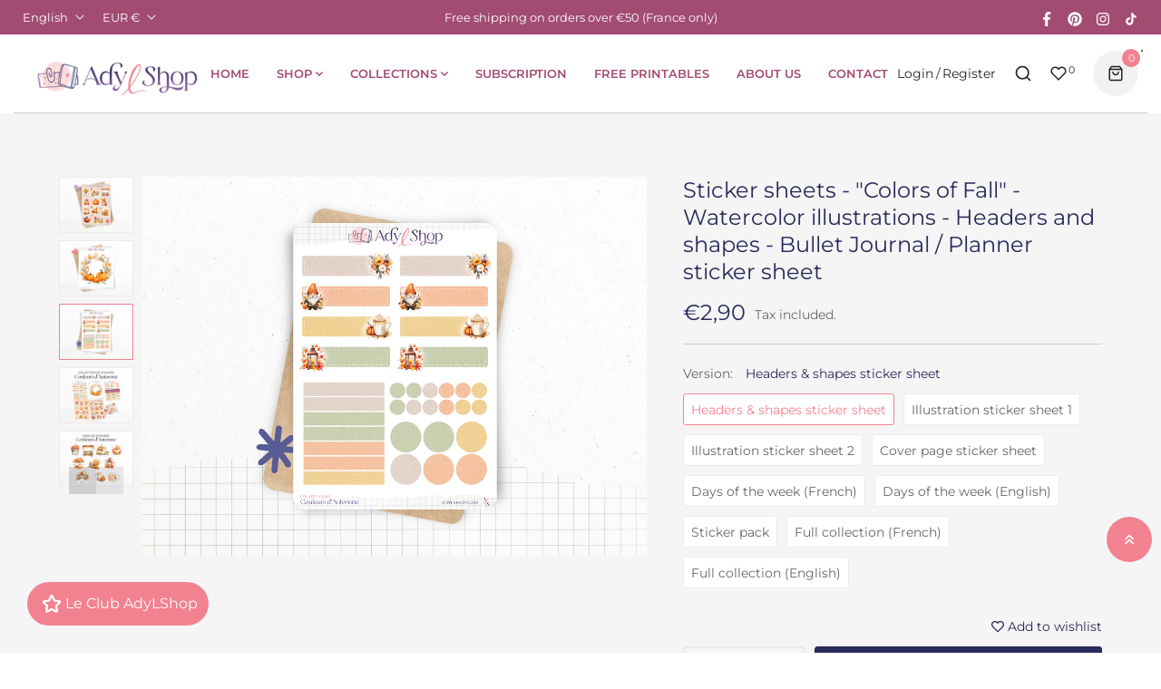

--- FILE ---
content_type: text/html; charset=utf-8
request_url: https://adylshop.com/en/products/copie-de-planches-de-stickers-couleurs-dautomne-autocollants-sur-le-theme-de-lautomne-couleurs-automnales-bullet-journal-planner-2
body_size: 101301
content:
                               













               










    
    
    
    
    
    



















<!doctype html>
<html class="no-js" lang="en">
	<head><link href="//adylshop.com/cdn/shop/t/5/assets/bss-hide-variant.css?v=67370926050131259851764758066" rel="stylesheet" type="text/css" media="all" /><link href="//adylshop.com/cdn/shop/t/5/assets/bss-lock-settings.css?v=131094667777316182381761916894" rel="stylesheet" type="text/css" media="all" /> 
    <script async src='https://cdn.shopify.com/s/files/1/0411/8639/4277/t/11/assets/spotlight.js'></script>

    <link async href='https://cdn.shopify.com/s/files/1/0411/8639/4277/t/11/assets/ymq-option.css' rel='stylesheet'>
    
	<link async href='https://option.ymq.cool/option/bottom.css' rel='stylesheet'> 

	<style id="ymq-jsstyle"></style>
	<script>
		window.best_option = window.best_option || {}; 

		best_option.shop = `adylshop.myshopify.com`; 

		best_option.page = `product`; 

		best_option.ymq_option_branding = {}; 
		  
			best_option.ymq_option_branding = {"button":{"--button-border-color":"#F1B4BB","--button-border-checked-color":"#F1B4BB","--button-border-disabled-color":"#F1B4BB","--button-background-color":"#FFFFFF","--button-background-checked-color":"#F1B4BB","--button-background-disabled-color":"#FFFFFF","--button-font-color":"#000000","--button-font-checked-color":"#FFFFFF","--button-font-disabled-color":"#B2B2B2","--button-margin-u-d":"4","--button-margin-l-r":"4","--button-padding-u-d":"8","--button-padding-l-r":"16","--button-font-size":"14","--button-line-height":"20","--button-border-radius":"0"},"radio":{"--radio-border-color":"#BBC1E1","--radio-border-checked-color":"#BBC1E1","--radio-border-disabled-color":"#BBC1E1","--radio-border-hover-color":"#BBC1E1","--radio-background-color":"#FFFFFF","--radio-background-checked-color":"#275EFE","--radio-background-disabled-color":"#E1E6F9","--radio-background-hover-color":"#FFFFFF","--radio-inner-color":"#E1E6F9","--radio-inner-checked-color":"#FFFFFF","--radio-inner-disabled-color":"#FFFFFF"},"input":{"--input-border-color":"#F1B4BB","--input-border-checked-color":"#F1B4BB","--input-background-color":"#FFFFFF","--input-background-checked-color":"#FFFFFF","--input-font-color":"#000000","--input-font-checked-color":"#000000","--input-padding-u-d":"9","--input-padding-l-r":"16","--input-width":"100","--input-max-width":"400","--input-font-size":"14","--input-border-radius":"0"},"select":{"--select-border-color":"#F1B4BB","--select-border-checked-color":"#F1B4BB","--select-background-color":"#FFFFFF","--select-background-checked-color":"#FFFFFF","--select-font-color":"#000000","--select-font-checked-color":"#000000","--select-option-background-color":"#FFFFFF","--select-option-background-checked-color":"#FFEBED","--select-option-background-disabled-color":"#FFFFFF","--select-option-font-color":"#000000","--select-option-font-checked-color":"#000000","--select-option-font-disabled-color":"#CCCCCC","--select-padding-u-d":"9","--select-padding-l-r":"16","--select-option-padding-u-d":"9","--select-option-padding-l-r":"16","--select-width":"100","--select-max-width":"400","--select-font-size":"14","--select-border-radius":"0"},"multiple":{"--multiple-background-color":"#F5F9FF","--multiple-font-color":"#000000","--multiple-padding-u-d":"2","--multiple-padding-l-r":"8","--multiple-font-size":"12","--multiple-border-radius":"0"},"img":{"--img-border-color":"#E1E1E1","--img-border-checked-color":"#F1B4BB","--img-border-disabled-color":"#000000","--img-width":"50","--img-height":"50","--img-selected-upper-url":"","--img-disabled-upper-url":"","--img-upper-padding":"0","--img-margin-u-d":"2","--img-margin-l-r":"2","--img-border-radius":"4"},"upload":{"--upload-background-color":"#409EFF","--upload-font-color":"#FFFFFF","--upload-border-color":"#409EFF","--upload-padding-u-d":"12","--upload-padding-l-r":"20","--upload-font-size":"12","--upload-border-radius":"4"},"cart":{"--cart-border-color":"#000000","--buy-border-color":"#000000","--cart-border-hover-color":"#000000","--buy-border-hover-color":"#000000","--cart-background-color":"#000000","--buy-background-color":"#000000","--cart-background-hover-color":"#000000","--buy-background-hover-color":"#000000","--cart-font-color":"#FFFFFF","--buy-font-color":"#FFFFFF","--cart-font-hover-color":"#FFFFFF","--buy-font-hover-color":"#FFFFFF","--cart-padding-u-d":"12","--cart-padding-l-r":"16","--buy-padding-u-d":"12","--buy-padding-l-r":"16","--cart-margin-u-d":"4","--cart-margin-l-r":"0","--buy-margin-u-d":"4","--buy-margin-l-r":"0","--cart-width":"100","--cart-max-width":"800","--buy-width":"100","--buy-max-width":"800","--cart-font-size":"14","--cart-border-radius":"0","--buy-font-size":"14","--buy-border-radius":"0"},"quantity":{"--quantity-border-color":"#A6A3A3","--quantity-font-color":"#000000","--quantity-background-color":"#FFFFFF","--quantity-width":"150","--quantity-height":"40","--quantity-font-size":"14","--quantity-border-radius":"0"},"global":{"--global-title-color":"#606060","--global-help-color":"#000000","--global-error-color":"#DC3545","--global-title-font-size":"14","--global-help-font-size":"12","--global-error-font-size":"12","--global-margin-top":"0","--global-margin-bottom":"20","--global-margin-left":"0","--global-margin-right":"0","--global-title-margin-top":"0","--global-title-margin-bottom":"5","--global-title-margin-left":"0","--global-title-margin-right":"0","--global-help-margin-top":"5","--global-help-margin-bottom":"0","--global-help-margin-left":"0","--global-help-margin-right":"0","--global-error-margin-top":"5","--global-error-margin-bottom":"0","--global-error-margin-left":"0","--global-error-margin-right":"0"},"discount":{"--new-discount-normal-color":"#1878B9","--new-discount-error-color":"#E22120","--new-discount-layout":"flex-end"},"lan":{"require":"Ce champ est requis.","email":"Merci d'entrer une adresse email valide.","phone":"Merci d'entrer un numéro de téléphone valide.","number":"Merci d'entrer un numéro.","integer":"Please enter an integer.","min_char":"Minimum %s caractères.","max_char":"Maximum %s caractères.","min":"Minimum %s.","max":"Maximum %s.","max_s":"Choisissez moins de %s options.","min_s":"Choisissez plus de %s options.","total_s":"Choisissez %s options.","sold_out":"Rupture de stock","please_choose":"Choisir","add_price_text":"Cette sélection ajoutera %s au prix","inventory_reminder":"Le produit %s n'est plus disponible.","one-time-tag":"Une fois","q-buy":"Acheter:","q-save":"Sauvegarder","qty-rang":"qtyRange","qty-discount":"remise","qty-discount-type":"discountType","qty-discount-type-percentage":"percentage","qty-discount-type-fixed":"fixed","q-coupon-code":"Tiered Wholesale Discount","max-quantity":"999999","qty-input-text":"Qty: ","discount_code":"Code promo","application":"Appliquer","discount_error1":"Enter a valid discount code","discount_error2":"discount code isn't valid for the items in your cart","product_title":"%s"},"price":{"--price-border-color":"#000000","--price-background-color":"#FFFFFF","--price-font-color":"#000000","--price-price-font-color":"#03de90","--price-padding-u-d":"9","--price-padding-l-r":"16","--price-width":"100","--price-max-width":"400","--price-font-size":"14","--price-border-radius":"0"},"extra":{"is_show":"0","plan":0,"quantity-box":"0","price-value":"3,4,15,6,16,7","variant-original-margin-bottom":"15","strong-dorp-down":"1","radio-unchecked":1,"img-option-bigger":1,"add-button-reload":1,"buy-now-new":1,"open-theme-buy-now":"0","open-theme-ajax-cart":"0","free_plan":1,"timestamp":1648904440,"new":2,"variant-original":"1","init-variant-type":"2"},"original-select":{"--no-strong-color":"#000000","--no-strong-color-focus":"#000000","--no-strong-background":"#FFFFFF","--no-strong-background-focus":"#FFFFFF","--no-strong-padding-t":"6","--no-strong-padding-b":"6","--no-strong-padding-l":"8","--no-strong-padding-r":"22","--no-strong-min-height":"36","--no-strong-line-height":"1.2","--no-strong-max-width":"400","--no-strong-border":"1","--no-strong-border-radius":"1","--no-strong-border-color":"#F1B4BB","--no-strong-border-color-focus":"#F1B4BB"}}; 
		 
	        
		best_option.product = {"id":8562492899677,"title":"Sticker sheets - \"Colors of Fall\" - Watercolor illustrations - Headers and shapes - Bullet Journal \/ Planner sticker sheet","handle":"copie-de-planches-de-stickers-couleurs-dautomne-autocollants-sur-le-theme-de-lautomne-couleurs-automnales-bullet-journal-planner-2","description":"\u003cp\u003eSticker sheet collection \u0026quot;Colors of Fall\u0026quot; : add a lovely touch to your Bullet Journal or planner pages with these sticker sheets : pumpkin, leaves, coffee...\u003c\/p\u003e\n\n\u003cp\u003eThe \u0026quot;Colors of Fall\u0026quot; collection includes 6 different items. They can be purchased individually or as the full collection.\u003cbr \/\u003e\n- An illustration sticker sheet\u003cbr \/\u003e\n- Another illustration sticker sheet\u003cbr \/\u003e\n- A cover page sticker\u003cbr \/\u003e\n- A sticker sheet with headers\u003cbr \/\u003e\n- A \u0026quot;Days of the Week\u0026quot; sticker sheet (4 weeks, available in English or in French)\u003cbr \/\u003e\n- A pack of 10 die-cut stickers\u003c\/p\u003e\n\n\u003cp\u003eIllustrations are from a talented artisted picked by AdyLShop. Sticker sheets are created, printed, cut and packed by AdyLShop.\u003c\/p\u003e\n\n\u003cp\u003eSpecifics :\u0026nbsp;\u003cbr \/\u003e\n- Sticker sheet dimensions : 18 x 12,8 cm\u003cbr \/\u003e\n- Sticker sheets can be purchased individually or as a set\u003cbr \/\u003e\n- \u0026quot;Days of the week\u0026quot; sheet is available in English or in French\u003cbr \/\u003e\n- Matte white sticker paper (non waterproof)\u003cbr \/\u003e\n- Kiss-cut stickers\u003c\/p\u003e\n\n\u003cp\u003ePlease note :\u003cbr \/\u003e\nThe colors of the stickers might vary from screen to screen since all screens are calibrated differently.\u003c\/p\u003e\n\n\u003cp\u003ePlease message me if you have any questions.\u003c\/p\u003e\n\n\u003cp\u003eAdyLShop - Plan With Ady\u003cbr \/\u003e\nInstagram : @planwithady\u003c\/p\u003e\n","published_at":"2023-08-29T17:55:04+02:00","created_at":"2023-08-26T01:22:02+02:00","vendor":"AdyLShop","type":"Planche de stickers","tags":["bujo stickers","bullet journal stickers","bullet_journal","fall stickers","fall_stickers","planche de stickers","planner","planner_stickers","Scrapbooking","sticker_sheet","stickers","stickers automne"],"price":290,"price_min":290,"price_max":1600,"available":true,"price_varies":true,"compare_at_price":0,"compare_at_price_min":0,"compare_at_price_max":0,"compare_at_price_varies":false,"variants":[{"id":48391085850973,"title":"Headers \u0026 shapes sticker sheet","option1":"Headers \u0026 shapes sticker sheet","option2":null,"option3":null,"sku":"COL-037-Headers","requires_shipping":true,"taxable":false,"featured_image":{"id":52121812435293,"product_id":8562492899677,"position":5,"created_at":"2023-08-26T00:53:28+02:00","updated_at":"2025-05-31T18:28:30+02:00","alt":null,"width":4000,"height":3000,"src":"\/\/adylshop.com\/cdn\/shop\/files\/COL-037-Page1.png?v=1748708910","variant_ids":[48391085850973]},"available":true,"name":"Sticker sheets - \"Colors of Fall\" - Watercolor illustrations - Headers and shapes - Bullet Journal \/ Planner sticker sheet - Headers \u0026 shapes sticker sheet","public_title":"Headers \u0026 shapes sticker sheet","options":["Headers \u0026 shapes sticker sheet"],"price":290,"weight":4,"compare_at_price":0,"inventory_management":"shopify","barcode":null,"featured_media":{"alt":null,"id":44736358023517,"position":5,"preview_image":{"aspect_ratio":1.333,"height":3000,"width":4000,"src":"\/\/adylshop.com\/cdn\/shop\/files\/COL-037-Page1.png?v=1748708910"}},"requires_selling_plan":false,"selling_plan_allocations":[]},{"id":48391085752669,"title":"Illustration sticker sheet 1","option1":"Illustration sticker sheet 1","option2":null,"option3":null,"sku":"COL-037-ILL1","requires_shipping":true,"taxable":false,"featured_image":{"id":52121812762973,"product_id":8562492899677,"position":2,"created_at":"2023-08-26T00:53:28+02:00","updated_at":"2025-05-31T18:28:30+02:00","alt":null,"width":4000,"height":3000,"src":"\/\/adylshop.com\/cdn\/shop\/files\/COL-037-ILL1.png?v=1748708910","variant_ids":[48391085752669]},"available":true,"name":"Sticker sheets - \"Colors of Fall\" - Watercolor illustrations - Headers and shapes - Bullet Journal \/ Planner sticker sheet - Illustration sticker sheet 1","public_title":"Illustration sticker sheet 1","options":["Illustration sticker sheet 1"],"price":290,"weight":4,"compare_at_price":0,"inventory_management":"shopify","barcode":null,"featured_media":{"alt":null,"id":44736357957981,"position":2,"preview_image":{"aspect_ratio":1.333,"height":3000,"width":4000,"src":"\/\/adylshop.com\/cdn\/shop\/files\/COL-037-ILL1.png?v=1748708910"}},"requires_selling_plan":false,"selling_plan_allocations":[]},{"id":48391085785437,"title":"Illustration sticker sheet 2","option1":"Illustration sticker sheet 2","option2":null,"option3":null,"sku":"COL-037-ILL2","requires_shipping":true,"taxable":false,"featured_image":{"id":52121812599133,"product_id":8562492899677,"position":3,"created_at":"2023-08-26T00:53:28+02:00","updated_at":"2025-05-31T18:28:30+02:00","alt":null,"width":4000,"height":3000,"src":"\/\/adylshop.com\/cdn\/shop\/files\/COL-037-ILL2.png?v=1748708910","variant_ids":[48391085785437]},"available":true,"name":"Sticker sheets - \"Colors of Fall\" - Watercolor illustrations - Headers and shapes - Bullet Journal \/ Planner sticker sheet - Illustration sticker sheet 2","public_title":"Illustration sticker sheet 2","options":["Illustration sticker sheet 2"],"price":290,"weight":4,"compare_at_price":0,"inventory_management":"shopify","barcode":null,"featured_media":{"alt":null,"id":44736357990749,"position":3,"preview_image":{"aspect_ratio":1.333,"height":3000,"width":4000,"src":"\/\/adylshop.com\/cdn\/shop\/files\/COL-037-ILL2.png?v=1748708910"}},"requires_selling_plan":false,"selling_plan_allocations":[]},{"id":48391085818205,"title":"Cover page sticker sheet","option1":"Cover page sticker sheet","option2":null,"option3":null,"sku":"COL-037-Cover","requires_shipping":true,"taxable":false,"featured_image":{"id":52121812631901,"product_id":8562492899677,"position":4,"created_at":"2023-08-26T00:53:28+02:00","updated_at":"2025-05-31T18:28:30+02:00","alt":null,"width":4000,"height":3000,"src":"\/\/adylshop.com\/cdn\/shop\/files\/COL-037-Cover.png?v=1748708910","variant_ids":[48391085818205]},"available":true,"name":"Sticker sheets - \"Colors of Fall\" - Watercolor illustrations - Headers and shapes - Bullet Journal \/ Planner sticker sheet - Cover page sticker sheet","public_title":"Cover page sticker sheet","options":["Cover page sticker sheet"],"price":290,"weight":4,"compare_at_price":0,"inventory_management":"shopify","barcode":null,"featured_media":{"alt":null,"id":44736357925213,"position":4,"preview_image":{"aspect_ratio":1.333,"height":3000,"width":4000,"src":"\/\/adylshop.com\/cdn\/shop\/files\/COL-037-Cover.png?v=1748708910"}},"requires_selling_plan":false,"selling_plan_allocations":[]},{"id":48391085883741,"title":"Days of the week (French)","option1":"Days of the week (French)","option2":null,"option3":null,"sku":"COL-037-Jours","requires_shipping":true,"taxable":false,"featured_image":{"id":52121812664669,"product_id":8562492899677,"position":1,"created_at":"2023-08-26T00:53:28+02:00","updated_at":"2025-05-31T18:28:30+02:00","alt":null,"width":4000,"height":3000,"src":"\/\/adylshop.com\/cdn\/shop\/files\/COL-037-Page2FR.png?v=1748708910","variant_ids":[48391085883741,48391085916509]},"available":true,"name":"Sticker sheets - \"Colors of Fall\" - Watercolor illustrations - Headers and shapes - Bullet Journal \/ Planner sticker sheet - Days of the week (French)","public_title":"Days of the week (French)","options":["Days of the week (French)"],"price":290,"weight":4,"compare_at_price":0,"inventory_management":"shopify","barcode":null,"featured_media":{"alt":null,"id":44736358089053,"position":1,"preview_image":{"aspect_ratio":1.333,"height":3000,"width":4000,"src":"\/\/adylshop.com\/cdn\/shop\/files\/COL-037-Page2FR.png?v=1748708910"}},"requires_selling_plan":false,"selling_plan_allocations":[]},{"id":48391085916509,"title":"Days of the week (English)","option1":"Days of the week (English)","option2":null,"option3":null,"sku":"COL-037-Days","requires_shipping":true,"taxable":false,"featured_image":{"id":52121812664669,"product_id":8562492899677,"position":1,"created_at":"2023-08-26T00:53:28+02:00","updated_at":"2025-05-31T18:28:30+02:00","alt":null,"width":4000,"height":3000,"src":"\/\/adylshop.com\/cdn\/shop\/files\/COL-037-Page2FR.png?v=1748708910","variant_ids":[48391085883741,48391085916509]},"available":true,"name":"Sticker sheets - \"Colors of Fall\" - Watercolor illustrations - Headers and shapes - Bullet Journal \/ Planner sticker sheet - Days of the week (English)","public_title":"Days of the week (English)","options":["Days of the week (English)"],"price":290,"weight":4,"compare_at_price":0,"inventory_management":"shopify","barcode":null,"featured_media":{"alt":null,"id":44736358089053,"position":1,"preview_image":{"aspect_ratio":1.333,"height":3000,"width":4000,"src":"\/\/adylshop.com\/cdn\/shop\/files\/COL-037-Page2FR.png?v=1748708910"}},"requires_selling_plan":false,"selling_plan_allocations":[]},{"id":48391085949277,"title":"Sticker pack","option1":"Sticker pack","option2":null,"option3":null,"sku":"COL-037-Pack","requires_shipping":true,"taxable":false,"featured_image":{"id":52121812697437,"product_id":8562492899677,"position":7,"created_at":"2023-08-26T00:53:28+02:00","updated_at":"2025-05-31T18:28:30+02:00","alt":null,"width":4000,"height":3000,"src":"\/\/adylshop.com\/cdn\/shop\/files\/col-037-COLLECTIONCouleursd_automne-pack.png?v=1748708910","variant_ids":[48391085949277]},"available":true,"name":"Sticker sheets - \"Colors of Fall\" - Watercolor illustrations - Headers and shapes - Bullet Journal \/ Planner sticker sheet - Sticker pack","public_title":"Sticker pack","options":["Sticker pack"],"price":330,"weight":8,"compare_at_price":0,"inventory_management":"shopify","barcode":null,"featured_media":{"alt":null,"id":44736358121821,"position":7,"preview_image":{"aspect_ratio":1.333,"height":3000,"width":4000,"src":"\/\/adylshop.com\/cdn\/shop\/files\/col-037-COLLECTIONCouleursd_automne-pack.png?v=1748708910"}},"requires_selling_plan":false,"selling_plan_allocations":[]},{"id":48391085982045,"title":"Full collection (French)","option1":"Full collection (French)","option2":null,"option3":null,"sku":"COL-037-FULL-FR","requires_shipping":true,"taxable":false,"featured_image":{"id":52121819611485,"product_id":8562492899677,"position":6,"created_at":"2023-08-26T00:54:46+02:00","updated_at":"2025-06-12T19:55:40+02:00","alt":null,"width":4000,"height":3000,"src":"\/\/adylshop.com\/cdn\/shop\/files\/col-037-COLLECTIONCouleursd_automne.png?v=1749750940","variant_ids":[48391085982045,48391086014813]},"available":true,"name":"Sticker sheets - \"Colors of Fall\" - Watercolor illustrations - Headers and shapes - Bullet Journal \/ Planner sticker sheet - Full collection (French)","public_title":"Full collection (French)","options":["Full collection (French)"],"price":1600,"weight":25,"compare_at_price":0,"inventory_management":"shopify","barcode":null,"featured_media":{"alt":null,"id":44736365232477,"position":6,"preview_image":{"aspect_ratio":1.333,"height":3000,"width":4000,"src":"\/\/adylshop.com\/cdn\/shop\/files\/col-037-COLLECTIONCouleursd_automne.png?v=1749750940"}},"requires_selling_plan":false,"selling_plan_allocations":[]},{"id":48391086014813,"title":"Full collection (English)","option1":"Full collection (English)","option2":null,"option3":null,"sku":"COL-037-FULL-EN","requires_shipping":true,"taxable":false,"featured_image":{"id":52121819611485,"product_id":8562492899677,"position":6,"created_at":"2023-08-26T00:54:46+02:00","updated_at":"2025-06-12T19:55:40+02:00","alt":null,"width":4000,"height":3000,"src":"\/\/adylshop.com\/cdn\/shop\/files\/col-037-COLLECTIONCouleursd_automne.png?v=1749750940","variant_ids":[48391085982045,48391086014813]},"available":true,"name":"Sticker sheets - \"Colors of Fall\" - Watercolor illustrations - Headers and shapes - Bullet Journal \/ Planner sticker sheet - Full collection (English)","public_title":"Full collection (English)","options":["Full collection (English)"],"price":1600,"weight":25,"compare_at_price":0,"inventory_management":"shopify","barcode":null,"featured_media":{"alt":null,"id":44736365232477,"position":6,"preview_image":{"aspect_ratio":1.333,"height":3000,"width":4000,"src":"\/\/adylshop.com\/cdn\/shop\/files\/col-037-COLLECTIONCouleursd_automne.png?v=1749750940"}},"requires_selling_plan":false,"selling_plan_allocations":[]}],"images":["\/\/adylshop.com\/cdn\/shop\/files\/COL-037-Page2FR.png?v=1748708910","\/\/adylshop.com\/cdn\/shop\/files\/COL-037-ILL1.png?v=1748708910","\/\/adylshop.com\/cdn\/shop\/files\/COL-037-ILL2.png?v=1748708910","\/\/adylshop.com\/cdn\/shop\/files\/COL-037-Cover.png?v=1748708910","\/\/adylshop.com\/cdn\/shop\/files\/COL-037-Page1.png?v=1748708910","\/\/adylshop.com\/cdn\/shop\/files\/col-037-COLLECTIONCouleursd_automne.png?v=1749750940","\/\/adylshop.com\/cdn\/shop\/files\/col-037-COLLECTIONCouleursd_automne-pack.png?v=1748708910"],"featured_image":"\/\/adylshop.com\/cdn\/shop\/files\/COL-037-Page2FR.png?v=1748708910","options":["Version"],"media":[{"alt":null,"id":44736358089053,"position":1,"preview_image":{"aspect_ratio":1.333,"height":3000,"width":4000,"src":"\/\/adylshop.com\/cdn\/shop\/files\/COL-037-Page2FR.png?v=1748708910"},"aspect_ratio":1.333,"height":3000,"media_type":"image","src":"\/\/adylshop.com\/cdn\/shop\/files\/COL-037-Page2FR.png?v=1748708910","width":4000},{"alt":null,"id":44736357957981,"position":2,"preview_image":{"aspect_ratio":1.333,"height":3000,"width":4000,"src":"\/\/adylshop.com\/cdn\/shop\/files\/COL-037-ILL1.png?v=1748708910"},"aspect_ratio":1.333,"height":3000,"media_type":"image","src":"\/\/adylshop.com\/cdn\/shop\/files\/COL-037-ILL1.png?v=1748708910","width":4000},{"alt":null,"id":44736357990749,"position":3,"preview_image":{"aspect_ratio":1.333,"height":3000,"width":4000,"src":"\/\/adylshop.com\/cdn\/shop\/files\/COL-037-ILL2.png?v=1748708910"},"aspect_ratio":1.333,"height":3000,"media_type":"image","src":"\/\/adylshop.com\/cdn\/shop\/files\/COL-037-ILL2.png?v=1748708910","width":4000},{"alt":null,"id":44736357925213,"position":4,"preview_image":{"aspect_ratio":1.333,"height":3000,"width":4000,"src":"\/\/adylshop.com\/cdn\/shop\/files\/COL-037-Cover.png?v=1748708910"},"aspect_ratio":1.333,"height":3000,"media_type":"image","src":"\/\/adylshop.com\/cdn\/shop\/files\/COL-037-Cover.png?v=1748708910","width":4000},{"alt":null,"id":44736358023517,"position":5,"preview_image":{"aspect_ratio":1.333,"height":3000,"width":4000,"src":"\/\/adylshop.com\/cdn\/shop\/files\/COL-037-Page1.png?v=1748708910"},"aspect_ratio":1.333,"height":3000,"media_type":"image","src":"\/\/adylshop.com\/cdn\/shop\/files\/COL-037-Page1.png?v=1748708910","width":4000},{"alt":null,"id":44736365232477,"position":6,"preview_image":{"aspect_ratio":1.333,"height":3000,"width":4000,"src":"\/\/adylshop.com\/cdn\/shop\/files\/col-037-COLLECTIONCouleursd_automne.png?v=1749750940"},"aspect_ratio":1.333,"height":3000,"media_type":"image","src":"\/\/adylshop.com\/cdn\/shop\/files\/col-037-COLLECTIONCouleursd_automne.png?v=1749750940","width":4000},{"alt":null,"id":44736358121821,"position":7,"preview_image":{"aspect_ratio":1.333,"height":3000,"width":4000,"src":"\/\/adylshop.com\/cdn\/shop\/files\/col-037-COLLECTIONCouleursd_automne-pack.png?v=1748708910"},"aspect_ratio":1.333,"height":3000,"media_type":"image","src":"\/\/adylshop.com\/cdn\/shop\/files\/col-037-COLLECTIONCouleursd_automne-pack.png?v=1748708910","width":4000}],"requires_selling_plan":false,"selling_plan_groups":[],"content":"\u003cp\u003eSticker sheet collection \u0026quot;Colors of Fall\u0026quot; : add a lovely touch to your Bullet Journal or planner pages with these sticker sheets : pumpkin, leaves, coffee...\u003c\/p\u003e\n\n\u003cp\u003eThe \u0026quot;Colors of Fall\u0026quot; collection includes 6 different items. They can be purchased individually or as the full collection.\u003cbr \/\u003e\n- An illustration sticker sheet\u003cbr \/\u003e\n- Another illustration sticker sheet\u003cbr \/\u003e\n- A cover page sticker\u003cbr \/\u003e\n- A sticker sheet with headers\u003cbr \/\u003e\n- A \u0026quot;Days of the Week\u0026quot; sticker sheet (4 weeks, available in English or in French)\u003cbr \/\u003e\n- A pack of 10 die-cut stickers\u003c\/p\u003e\n\n\u003cp\u003eIllustrations are from a talented artisted picked by AdyLShop. Sticker sheets are created, printed, cut and packed by AdyLShop.\u003c\/p\u003e\n\n\u003cp\u003eSpecifics :\u0026nbsp;\u003cbr \/\u003e\n- Sticker sheet dimensions : 18 x 12,8 cm\u003cbr \/\u003e\n- Sticker sheets can be purchased individually or as a set\u003cbr \/\u003e\n- \u0026quot;Days of the week\u0026quot; sheet is available in English or in French\u003cbr \/\u003e\n- Matte white sticker paper (non waterproof)\u003cbr \/\u003e\n- Kiss-cut stickers\u003c\/p\u003e\n\n\u003cp\u003ePlease note :\u003cbr \/\u003e\nThe colors of the stickers might vary from screen to screen since all screens are calibrated differently.\u003c\/p\u003e\n\n\u003cp\u003ePlease message me if you have any questions.\u003c\/p\u003e\n\n\u003cp\u003eAdyLShop - Plan With Ady\u003cbr \/\u003e\nInstagram : @planwithady\u003c\/p\u003e\n"}; 

		best_option.ymq_has_only_default_variant = true; 
		 
			best_option.ymq_has_only_default_variant = false; 
		 

        
            best_option.ymq_status = {}; 
    		 
    
    		best_option.ymq_variantjson = {}; 
    		 
    
    		best_option.ymq_option_data = {}; 
    		

    		best_option.ymq_option_condition = {}; 
    		 
              
        


        best_option.product_collections = {};
        
            best_option.product_collections[654635663709] = {"id":654635663709,"handle":"tous-les-articles","updated_at":"2026-01-29T10:39:14+01:00","published_at":"2025-05-01T15:18:05+02:00","sort_order":"best-selling","template_suffix":"","published_scope":"web","title":"All products","body_html":"","image":{"created_at":"2025-05-06T14:02:19+02:00","alt":null,"width":4000,"height":3000,"src":"\/\/adylshop.com\/cdn\/shop\/collections\/Tous_les_produits.png?v=1746549059"}};
        
            best_option.product_collections[608345227613] = {"id":608345227613,"handle":"couleurs-dautomne","updated_at":"2026-01-26T00:25:59+01:00","published_at":"2023-08-26T01:32:43+02:00","sort_order":"manual","template_suffix":"","published_scope":"web","title":"Colors of Fall","body_html":"","image":{"created_at":"2023-08-26T01:32:41+02:00","alt":null,"width":4000,"height":3000,"src":"\/\/adylshop.com\/cdn\/shop\/collections\/COL-037-ILL1.png?v=1748786855"}};
        
            best_option.product_collections[283451195551] = {"id":283451195551,"handle":"collection-automne","updated_at":"2026-01-26T00:25:59+01:00","published_at":"2022-03-17T12:33:51+01:00","sort_order":"best-selling","template_suffix":"","published_scope":"web","title":"Fall collections","body_html":"","image":{"created_at":"2022-03-17T12:36:40+01:00","alt":null,"width":4000,"height":3000,"src":"\/\/adylshop.com\/cdn\/shop\/collections\/W011.png?v=1748777332"}};
        
            best_option.product_collections[283449000095] = {"id":283449000095,"handle":"planches-de-stickers","updated_at":"2026-01-27T13:10:13+01:00","published_at":"2022-03-17T10:36:42+01:00","sort_order":"best-selling","template_suffix":"","published_scope":"web","title":"Sticker sheets","body_html":"\u003csection class=\"shopify-section velaFramework\"\u003e\n\u003cdiv class=\"vela-section collection-list overflow-hidden\"\u003e\n    \u003cdiv class=\"container-full\"\u003e\n        \u003cdiv class=\"vela-section__inner colleciton_style1\"\u003e\u003cdiv class=\"vela-section__content\"\u003e\n\u003cdiv class=\"row g-1 row-cols-1 row-cols-sm-1 row-cols-md-2 row-cols-lg-3\"\u003e\n\u003cdiv class=\"col\"\u003e\u003cdiv class=\"collection-list__box collection-wrapper collection-list__style1\"\u003e\n                                        \u003cdiv class=\"collection-list--image collection-effect__image mb-2 pb-md-1\"\u003e\n                                            \u003ca class=\"position-relative d-block overflow-hidden\" href=\"\/en\/collections\/planches-de-stickers-decoratifs\"\u003e\u003cdiv class=\"card_wrap w-100\" style=\"max-width: 1272px;\"\u003e\n\u003cdiv class=\"card__image position-relative lazyload js\" style=\"padding-top:55.0314465408805%;\"\u003e\n                \u003cimg class=\"position-absolute top-50 translate-middle-y start-0 w-100 h-auto\" srcset=\"https:\/\/cdn.shopify.com\/s\/files\/1\/0608\/2058\/6655\/files\/decoratifs.png?v=1748775834\" data-sizes=\"auto\" src=\"https:\/\/cdn.shopify.com\/s\/files\/1\/0608\/2058\/6655\/files\/decoratifs.png?v=1748775834\" alt=\"\" loading=\"lazy\"\u003e\u003cdiv class=\"pre-loading position-absolute\"\u003e\n\u003cspan class=\"pre-loading__bar\"\u003e\u003c\/span\u003e\n        \u003cdiv class=\"vela-loading__icon\"\u003e\n\u003cspan\u003e\u003c\/span\u003e\u003cspan\u003e\u003c\/span\u003e\u003cspan\u003e\u003c\/span\u003e\u003cspan\u003e\u003c\/span\u003e\n\u003c\/div\u003e\n\u003c\/div\u003e\n\u003c\/div\u003e\n        \n    \u003c\/div\u003e\n\u003c\/a\u003e\n                                        \u003c\/div\u003e\n                                        \u003cdiv class=\"collection-list__content\"\u003e\n                                            \u003cdiv class=\"collection-list__wrapper text-center\"\u003e\n                                                \u003ch6 class=\"collection-list__title line-clamp-1 mb-1\"\u003e \n                                                    \u003cspan class=\"position-relative\"\u003eDecorative stickers\n\u003c\/span\u003e\n                                                \u003c\/h6\u003e\n\u003cbr\u003e\n\u003c\/div\u003e\n                                        \u003c\/div\u003e\n                                    \u003c\/div\u003e\u003c\/div\u003e\n\u003cdiv class=\"col\"\u003e\u003cdiv class=\"collection-list__box collection-wrapper collection-list__style1\"\u003e\n                                        \u003cdiv class=\"collection-list--image collection-effect__image mb-2 pb-md-1\"\u003e\n                                            \u003ca class=\"position-relative d-block overflow-hidden\" href=\"\/en\/collections\/plan-ches-de-stickers-fonctionnels\"\u003e\u003cdiv class=\"card_wrap w-100\" style=\"max-width: 1272px;\"\u003e\n\u003cdiv class=\"card__image position-relative lazyload js\" style=\"padding-top:55.0314465408805%;\"\u003e\n                \u003cimg class=\"position-absolute top-50 translate-middle-y start-0 w-100 h-auto\" srcset=\"https:\/\/cdn.shopify.com\/s\/files\/1\/0608\/2058\/6655\/files\/fonctionnels.png?v=1748775834\" data-sizes=\"auto\" src=\"https:\/\/cdn.shopify.com\/s\/files\/1\/0608\/2058\/6655\/files\/fonctionnels.png?v=1748775834\" alt=\"\" loading=\"lazy\" width=\"4000\" height=\"3000\"\u003e\u003cdiv class=\"pre-loading position-absolute\"\u003e\n\u003cspan class=\"pre-loading__bar\"\u003e\u003c\/span\u003e\n        \u003cdiv class=\"vela-loading__icon\"\u003e\n\u003cspan\u003e\u003c\/span\u003e\u003cspan\u003e\u003c\/span\u003e\u003cspan\u003e\u003c\/span\u003e\u003cspan\u003e\u003c\/span\u003e\n\u003c\/div\u003e\n\u003c\/div\u003e\n\u003c\/div\u003e\n        \n    \u003c\/div\u003e\n\u003c\/a\u003e\n                                        \u003c\/div\u003e\n                                        \u003cdiv class=\"collection-list__content\"\u003e\n                                            \u003cdiv class=\"collection-list__wrapper text-center\"\u003e\n                                                \u003ch6 class=\"collection-list__title line-clamp-1 mb-1\"\u003e \n                                                    \u003cspan class=\"position-relative\"\u003eFunctional stickers\n\u003c\/span\u003e\n                                                \u003c\/h6\u003e\n\u003c\/div\u003e\n                                        \u003c\/div\u003e\n                                    \u003c\/div\u003e\u003c\/div\u003e\n                                        \u003c\/div\u003e\n                                       \n                                    \u003c\/div\u003e\u003c\/div\u003e\n\u003c\/div\u003e\n\u003c\/div\u003e\n\n\n\u003c\/section\u003e","image":{"created_at":"2022-03-20T20:13:52+01:00","alt":null,"width":4000,"height":3000,"src":"\/\/adylshop.com\/cdn\/shop\/collections\/MOCKUP02-3_angle.png?v=1746548924"}};
        


        best_option.ymq_template_options = {};
	    best_option.ymq_option_template = {};
		best_option.ymq_option_template_condition = {}; 
	    
	    
	    

        
            best_option.ymq_option_template_sort = false;
        

        
            best_option.ymq_option_template_sort_before = false;
        
        
        
        best_option.ymq_option_template_c_t = {};
  		best_option.ymq_option_template_condition_c_t = {};
        best_option.ymq_option_template_assign_c_t = {};
        
        

        

        
	</script>
    <script async src='https://options.ymq.cool/option/best-options.js'></script>
	

<link href="//adylshop.com/cdn/shop/t/5/assets/bss-hide-variant.css?v=67370926050131259851764758066" rel="stylesheet" type="text/css" media="all" />

<link href="//adylshop.com/cdn/shop/t/5/assets/tiny.content.min.css?v=6325" rel="stylesheet" type="text/css" media="all" />

<link href="//adylshop.com/cdn/shop/t/5/assets/bss-hide-variant.css?v=67370926050131259851764758066" rel="stylesheet" type="text/css" media="all" />
		<meta charset="utf-8">
		<meta http-equiv="X-UA-Compatible" content="IE=edge">
		<meta name="viewport" content="width=device-width,initial-scale=1">
		<meta name="theme-color" content="">
		<link rel="canonical" href="https://adylshop.com/en/products/copie-de-planches-de-stickers-couleurs-dautomne-autocollants-sur-le-theme-de-lautomne-couleurs-automnales-bullet-journal-planner-2">
		
			<link rel="icon" href="//adylshop.com/cdn/shop/files/monogramme.png?crop=center&height=32&v=1742130703&width=32" type="image/png">
			<!-- iPad icons -->
			<link rel="apple-touch-icon-precomposed" href="//adylshop.com/cdn/shop/files/monogramme.png?crop=center&height=48&v=1742130703&width=48" type="image/png">
			<link rel="nokia-touch-icon" href="//adylshop.com/cdn/shop/files/monogramme.png?crop=center&height=48&v=1742130703&width=48" type="image/png">
		
<link rel="preconnect" href="https://cdn.shopify.com" crossorigin>
			<link rel="preconnect" href="https://fonts.shopifycdn.com" crossorigin><link rel="preconnect" href="https://fonts.googleapis.com">
			<link rel="preconnect" href="https://fonts.gstatic.com" crossorigin><title>AdyLShop</title>

		
			<meta name="description" content="Sticker sheet collection &quot;Colors of Fall&quot; : add a lovely touch to your Bullet Journal or planner pages with these sticker sheets : pumpkin, leaves, coffee... The &quot;Colors of Fall&quot; collection includes 6 different items. They can be purchased individually or as the full collection. - An illustration sticker sheet - Anothe">
		

		

<meta property="og:site_name" content="AdyLShop">
<meta property="og:url" content="https://adylshop.com/en/products/copie-de-planches-de-stickers-couleurs-dautomne-autocollants-sur-le-theme-de-lautomne-couleurs-automnales-bullet-journal-planner-2">
<meta property="og:title" content="Sticker sheets - &quot;Colors of Fall&quot; - Watercolor illustrations - Headers">
<meta property="og:type" content="product">
<meta property="og:description" content="Sticker sheet collection &quot;Colors of Fall&quot; : add a lovely touch to your Bullet Journal or planner pages with these sticker sheets : pumpkin, leaves, coffee... The &quot;Colors of Fall&quot; collection includes 6 different items. They can be purchased individually or as the full collection. - An illustration sticker sheet - Anothe"><meta property="og:image" content="http://adylshop.com/cdn/shop/files/COL-037-Page2FR.png?v=1748708910">
  <meta property="og:image:secure_url" content="https://adylshop.com/cdn/shop/files/COL-037-Page2FR.png?v=1748708910">
  <meta property="og:image:width" content="4000">
  <meta property="og:image:height" content="3000"><meta property="og:price:amount" content="2,90">
  <meta property="og:price:currency" content="EUR"><meta name="twitter:card" content="summary_large_image">
<meta name="twitter:title" content="Sticker sheets - &quot;Colors of Fall&quot; - Watercolor illustrations - Headers">
<meta name="twitter:description" content="Sticker sheet collection &quot;Colors of Fall&quot; : add a lovely touch to your Bullet Journal or planner pages with these sticker sheets : pumpkin, leaves, coffee... The &quot;Colors of Fall&quot; collection includes 6 different items. They can be purchased individually or as the full collection. - An illustration sticker sheet - Anothe">

		<link rel="stylesheet" href="//adylshop.com/cdn/shop/t/5/assets/component-predictive-search.css?v=80391028394386297811745930045" media="print" onload="this.media='all'"><link href="//adylshop.com/cdn/shop/t/5/assets/bootstrap.css?v=62429174807074464371765374396" rel="stylesheet" type="text/css" media="all" /><link href="//adylshop.com/cdn/shop/t/5/assets/theme.css?v=183502645552661661941748773624" rel="stylesheet" type="text/css" media="all" /><link href="//adylshop.com/cdn/shop/t/5/assets/vendor.min.css?v=124627652501441062811745930046" rel="stylesheet" type="text/css" media="all" /><link href="//adylshop.com/cdn/shop/t/5/assets/component-cart-drawer.css?v=84322889587244677151745930045" rel="stylesheet" type="text/css" media="all" /><link href="//adylshop.com/cdn/shop/t/5/assets/product-reviews.css?v=15315458740492354661745930045" rel="stylesheet" type="text/css" media="all" />
		<script>
  window.vela = window.vela || {};
  vela.strings = {
    shop_money_with_currency_format: "€{{amount_with_comma_separator}} EUR",
    shop_money_format: "€{{amount_with_comma_separator}}",
    currency: "EUR",
    moneyFormat: "€{{amount_with_comma_separator}}",
    zoomClose: "Close (Esc)",
    zoomPrev: "Previous (Left arrow key)",
    zoomNext: "Next (Right arrow key)",
    productSlideLabel: "Slide [slide_number] of [slide_max].",
    countdownDays: "Days",
    countdownHours: "Hours",
    countdownMinutes: "Mins",
    countdownSeconds: "Secs",
    countdownFinish: "This offer has expired!",
    addToCart: "Add to Cart",
    preOrder: "Pre-order",
    preOrderLabel: "Pre_order",
    soldOut: "Sold Out",
    unavailable: "Unavailable",
    inStock: "In stock",
    outStock: "Out of stock",
    cartEmpty: "Your cart is empty",
    cartCookies: "Enable cookies to use the shopping cart",
    newsletterSuccess: "Thanks for subscribing",
    add_to_wishlist: 'Add to wishlist',
    remove_wishlist: 'Remove Wishlist'
  };
  vela.settings = {
    currencies: false,
    cartType: "drawer",
    enableReview: true,
    enablePreLoading: true,
    enableQuickView: true,
    quickViewVariantType: "radio",
    quickViewColorSwatch: true,
    quickViewImageSwatch: true,
    enableWishlist: true,
    fileURL: "//adylshop.com/cdn/shop/files/",
    cartNoteEnable: true,
    shippingCalcEnable: true,
    preOrderEnable: true,
    preOrderType: "nopopup",shippingBarEnable: false,shippingCalcSubmitButton: "Estimate",
      shippingCalcSubmitButtonDisabled: "Estimating...",
      shippingCalcMessSuccess: "Shipping rate for",
      shippingCalcMessSuccess1: "We do not ship to this address",
      
      shippingCalcMessError: "Enter a valid ZIP code for"};
  vela.loading = '<div class="vela-loading"><div class="vela-loading__icon"><span></span><span></span><span></span><span></span></div></div>';
</script>
<script src="//adylshop.com/cdn/shopifycloud/storefront/assets/themes_support/shopify_common-5f594365.js" type="text/javascript"></script>
<script src="//adylshop.com/cdn/shop/t/5/assets/vendor.min.js?v=162714921228786800891745930046" type="text/javascript"></script><script src="//adylshop.com/cdn/shop/t/5/assets/estimate-shipping.min.js?v=95188938623092609561745930045" type="text/javascript"></script><script src="//adylshop.com/cdn/shop/t/5/assets/global.js?v=38681825317760340971745930045" defer="defer"></script>
		<script>window.performance && window.performance.mark && window.performance.mark('shopify.content_for_header.start');</script><meta id="shopify-digital-wallet" name="shopify-digital-wallet" content="/60820586655/digital_wallets/dialog">
<meta name="shopify-checkout-api-token" content="ffc62bea3602c1dff69d249ddbb166dc">
<meta id="in-context-paypal-metadata" data-shop-id="60820586655" data-venmo-supported="false" data-environment="production" data-locale="en_US" data-paypal-v4="true" data-currency="EUR">
<link rel="alternate" hreflang="x-default" href="https://adylshop.com/products/copie-de-planches-de-stickers-couleurs-dautomne-autocollants-sur-le-theme-de-lautomne-couleurs-automnales-bullet-journal-planner-2">
<link rel="alternate" hreflang="fr" href="https://adylshop.com/products/copie-de-planches-de-stickers-couleurs-dautomne-autocollants-sur-le-theme-de-lautomne-couleurs-automnales-bullet-journal-planner-2">
<link rel="alternate" hreflang="en" href="https://adylshop.com/en/products/copie-de-planches-de-stickers-couleurs-dautomne-autocollants-sur-le-theme-de-lautomne-couleurs-automnales-bullet-journal-planner-2">
<link rel="alternate" type="application/json+oembed" href="https://adylshop.com/en/products/copie-de-planches-de-stickers-couleurs-dautomne-autocollants-sur-le-theme-de-lautomne-couleurs-automnales-bullet-journal-planner-2.oembed">
<script async="async" src="/checkouts/internal/preloads.js?locale=en-FR"></script>
<link rel="preconnect" href="https://shop.app" crossorigin="anonymous">
<script async="async" src="https://shop.app/checkouts/internal/preloads.js?locale=en-FR&shop_id=60820586655" crossorigin="anonymous"></script>
<script id="apple-pay-shop-capabilities" type="application/json">{"shopId":60820586655,"countryCode":"FR","currencyCode":"EUR","merchantCapabilities":["supports3DS"],"merchantId":"gid:\/\/shopify\/Shop\/60820586655","merchantName":"AdyLShop","requiredBillingContactFields":["postalAddress","email"],"requiredShippingContactFields":["postalAddress","email"],"shippingType":"shipping","supportedNetworks":["visa","masterCard","amex","maestro"],"total":{"type":"pending","label":"AdyLShop","amount":"1.00"},"shopifyPaymentsEnabled":true,"supportsSubscriptions":true}</script>
<script id="shopify-features" type="application/json">{"accessToken":"ffc62bea3602c1dff69d249ddbb166dc","betas":["rich-media-storefront-analytics"],"domain":"adylshop.com","predictiveSearch":true,"shopId":60820586655,"locale":"en"}</script>
<script>var Shopify = Shopify || {};
Shopify.shop = "adylshop.myshopify.com";
Shopify.locale = "en";
Shopify.currency = {"active":"EUR","rate":"1.0"};
Shopify.country = "FR";
Shopify.theme = {"name":"furniture-home11","id":182102032733,"schema_name":"Outstock_Furniture11","schema_version":"5.1","theme_store_id":null,"role":"main"};
Shopify.theme.handle = "null";
Shopify.theme.style = {"id":null,"handle":null};
Shopify.cdnHost = "adylshop.com/cdn";
Shopify.routes = Shopify.routes || {};
Shopify.routes.root = "/en/";</script>
<script type="module">!function(o){(o.Shopify=o.Shopify||{}).modules=!0}(window);</script>
<script>!function(o){function n(){var o=[];function n(){o.push(Array.prototype.slice.apply(arguments))}return n.q=o,n}var t=o.Shopify=o.Shopify||{};t.loadFeatures=n(),t.autoloadFeatures=n()}(window);</script>
<script>
  window.ShopifyPay = window.ShopifyPay || {};
  window.ShopifyPay.apiHost = "shop.app\/pay";
  window.ShopifyPay.redirectState = null;
</script>
<script id="shop-js-analytics" type="application/json">{"pageType":"product"}</script>
<script defer="defer" async type="module" src="//adylshop.com/cdn/shopifycloud/shop-js/modules/v2/client.init-shop-cart-sync_WVOgQShq.en.esm.js"></script>
<script defer="defer" async type="module" src="//adylshop.com/cdn/shopifycloud/shop-js/modules/v2/chunk.common_C_13GLB1.esm.js"></script>
<script defer="defer" async type="module" src="//adylshop.com/cdn/shopifycloud/shop-js/modules/v2/chunk.modal_CLfMGd0m.esm.js"></script>
<script type="module">
  await import("//adylshop.com/cdn/shopifycloud/shop-js/modules/v2/client.init-shop-cart-sync_WVOgQShq.en.esm.js");
await import("//adylshop.com/cdn/shopifycloud/shop-js/modules/v2/chunk.common_C_13GLB1.esm.js");
await import("//adylshop.com/cdn/shopifycloud/shop-js/modules/v2/chunk.modal_CLfMGd0m.esm.js");

  window.Shopify.SignInWithShop?.initShopCartSync?.({"fedCMEnabled":true,"windoidEnabled":true});

</script>
<script>
  window.Shopify = window.Shopify || {};
  if (!window.Shopify.featureAssets) window.Shopify.featureAssets = {};
  window.Shopify.featureAssets['shop-js'] = {"shop-cart-sync":["modules/v2/client.shop-cart-sync_DuR37GeY.en.esm.js","modules/v2/chunk.common_C_13GLB1.esm.js","modules/v2/chunk.modal_CLfMGd0m.esm.js"],"init-fed-cm":["modules/v2/client.init-fed-cm_BucUoe6W.en.esm.js","modules/v2/chunk.common_C_13GLB1.esm.js","modules/v2/chunk.modal_CLfMGd0m.esm.js"],"shop-toast-manager":["modules/v2/client.shop-toast-manager_B0JfrpKj.en.esm.js","modules/v2/chunk.common_C_13GLB1.esm.js","modules/v2/chunk.modal_CLfMGd0m.esm.js"],"init-shop-cart-sync":["modules/v2/client.init-shop-cart-sync_WVOgQShq.en.esm.js","modules/v2/chunk.common_C_13GLB1.esm.js","modules/v2/chunk.modal_CLfMGd0m.esm.js"],"shop-button":["modules/v2/client.shop-button_B_U3bv27.en.esm.js","modules/v2/chunk.common_C_13GLB1.esm.js","modules/v2/chunk.modal_CLfMGd0m.esm.js"],"init-windoid":["modules/v2/client.init-windoid_DuP9q_di.en.esm.js","modules/v2/chunk.common_C_13GLB1.esm.js","modules/v2/chunk.modal_CLfMGd0m.esm.js"],"shop-cash-offers":["modules/v2/client.shop-cash-offers_BmULhtno.en.esm.js","modules/v2/chunk.common_C_13GLB1.esm.js","modules/v2/chunk.modal_CLfMGd0m.esm.js"],"pay-button":["modules/v2/client.pay-button_CrPSEbOK.en.esm.js","modules/v2/chunk.common_C_13GLB1.esm.js","modules/v2/chunk.modal_CLfMGd0m.esm.js"],"init-customer-accounts":["modules/v2/client.init-customer-accounts_jNk9cPYQ.en.esm.js","modules/v2/client.shop-login-button_DJ5ldayH.en.esm.js","modules/v2/chunk.common_C_13GLB1.esm.js","modules/v2/chunk.modal_CLfMGd0m.esm.js"],"avatar":["modules/v2/client.avatar_BTnouDA3.en.esm.js"],"checkout-modal":["modules/v2/client.checkout-modal_pBPyh9w8.en.esm.js","modules/v2/chunk.common_C_13GLB1.esm.js","modules/v2/chunk.modal_CLfMGd0m.esm.js"],"init-shop-for-new-customer-accounts":["modules/v2/client.init-shop-for-new-customer-accounts_BUoCy7a5.en.esm.js","modules/v2/client.shop-login-button_DJ5ldayH.en.esm.js","modules/v2/chunk.common_C_13GLB1.esm.js","modules/v2/chunk.modal_CLfMGd0m.esm.js"],"init-customer-accounts-sign-up":["modules/v2/client.init-customer-accounts-sign-up_CnczCz9H.en.esm.js","modules/v2/client.shop-login-button_DJ5ldayH.en.esm.js","modules/v2/chunk.common_C_13GLB1.esm.js","modules/v2/chunk.modal_CLfMGd0m.esm.js"],"init-shop-email-lookup-coordinator":["modules/v2/client.init-shop-email-lookup-coordinator_CzjY5t9o.en.esm.js","modules/v2/chunk.common_C_13GLB1.esm.js","modules/v2/chunk.modal_CLfMGd0m.esm.js"],"shop-follow-button":["modules/v2/client.shop-follow-button_CsYC63q7.en.esm.js","modules/v2/chunk.common_C_13GLB1.esm.js","modules/v2/chunk.modal_CLfMGd0m.esm.js"],"shop-login-button":["modules/v2/client.shop-login-button_DJ5ldayH.en.esm.js","modules/v2/chunk.common_C_13GLB1.esm.js","modules/v2/chunk.modal_CLfMGd0m.esm.js"],"shop-login":["modules/v2/client.shop-login_B9ccPdmx.en.esm.js","modules/v2/chunk.common_C_13GLB1.esm.js","modules/v2/chunk.modal_CLfMGd0m.esm.js"],"lead-capture":["modules/v2/client.lead-capture_D0K_KgYb.en.esm.js","modules/v2/chunk.common_C_13GLB1.esm.js","modules/v2/chunk.modal_CLfMGd0m.esm.js"],"payment-terms":["modules/v2/client.payment-terms_BWmiNN46.en.esm.js","modules/v2/chunk.common_C_13GLB1.esm.js","modules/v2/chunk.modal_CLfMGd0m.esm.js"]};
</script>
<script>(function() {
  var isLoaded = false;
  function asyncLoad() {
    if (isLoaded) return;
    isLoaded = true;
    var urls = ["https:\/\/instafeed.nfcube.com\/cdn\/9e670ead697ce424de0bf6bed6c2168a.js?shop=adylshop.myshopify.com","https:\/\/cdn.jsdelivr.net\/gh\/yunmuqing\/SmBdBWwTCrjyN3AE@latest\/mbAt2ktK3Dmszf6K.js?shop=adylshop.myshopify.com","\/\/cdn.shopify.com\/s\/files\/1\/0875\/2064\/files\/easysale-countdown-timer-1.0.0.min.js?shop=adylshop.myshopify.com","https:\/\/cdn-app.sealsubscriptions.com\/shopify\/public\/js\/sealsubscriptions.js?shop=adylshop.myshopify.com","https:\/\/script.pop-convert.com\/new-micro\/production.pc.min.js?unique_id=adylshop.myshopify.com\u0026shop=adylshop.myshopify.com","https:\/\/cdn.s3.pop-convert.com\/pcjs.production.min.js?unique_id=adylshop.myshopify.com\u0026shop=adylshop.myshopify.com"];
    for (var i = 0; i < urls.length; i++) {
      var s = document.createElement('script');
      s.type = 'text/javascript';
      s.async = true;
      s.src = urls[i];
      var x = document.getElementsByTagName('script')[0];
      x.parentNode.insertBefore(s, x);
    }
  };
  if(window.attachEvent) {
    window.attachEvent('onload', asyncLoad);
  } else {
    window.addEventListener('load', asyncLoad, false);
  }
})();</script>
<script id="__st">var __st={"a":60820586655,"offset":3600,"reqid":"c0e57f77-2f41-4e3b-a59b-6ce6a281ff69-1769680418","pageurl":"adylshop.com\/en\/products\/copie-de-planches-de-stickers-couleurs-dautomne-autocollants-sur-le-theme-de-lautomne-couleurs-automnales-bullet-journal-planner-2","u":"82748e381a59","p":"product","rtyp":"product","rid":8562492899677};</script>
<script>window.ShopifyPaypalV4VisibilityTracking = true;</script>
<script id="captcha-bootstrap">!function(){'use strict';const t='contact',e='account',n='new_comment',o=[[t,t],['blogs',n],['comments',n],[t,'customer']],c=[[e,'customer_login'],[e,'guest_login'],[e,'recover_customer_password'],[e,'create_customer']],r=t=>t.map((([t,e])=>`form[action*='/${t}']:not([data-nocaptcha='true']) input[name='form_type'][value='${e}']`)).join(','),a=t=>()=>t?[...document.querySelectorAll(t)].map((t=>t.form)):[];function s(){const t=[...o],e=r(t);return a(e)}const i='password',u='form_key',d=['recaptcha-v3-token','g-recaptcha-response','h-captcha-response',i],f=()=>{try{return window.sessionStorage}catch{return}},m='__shopify_v',_=t=>t.elements[u];function p(t,e,n=!1){try{const o=window.sessionStorage,c=JSON.parse(o.getItem(e)),{data:r}=function(t){const{data:e,action:n}=t;return t[m]||n?{data:e,action:n}:{data:t,action:n}}(c);for(const[e,n]of Object.entries(r))t.elements[e]&&(t.elements[e].value=n);n&&o.removeItem(e)}catch(o){console.error('form repopulation failed',{error:o})}}const l='form_type',E='cptcha';function T(t){t.dataset[E]=!0}const w=window,h=w.document,L='Shopify',v='ce_forms',y='captcha';let A=!1;((t,e)=>{const n=(g='f06e6c50-85a8-45c8-87d0-21a2b65856fe',I='https://cdn.shopify.com/shopifycloud/storefront-forms-hcaptcha/ce_storefront_forms_captcha_hcaptcha.v1.5.2.iife.js',D={infoText:'Protected by hCaptcha',privacyText:'Privacy',termsText:'Terms'},(t,e,n)=>{const o=w[L][v],c=o.bindForm;if(c)return c(t,g,e,D).then(n);var r;o.q.push([[t,g,e,D],n]),r=I,A||(h.body.append(Object.assign(h.createElement('script'),{id:'captcha-provider',async:!0,src:r})),A=!0)});var g,I,D;w[L]=w[L]||{},w[L][v]=w[L][v]||{},w[L][v].q=[],w[L][y]=w[L][y]||{},w[L][y].protect=function(t,e){n(t,void 0,e),T(t)},Object.freeze(w[L][y]),function(t,e,n,w,h,L){const[v,y,A,g]=function(t,e,n){const i=e?o:[],u=t?c:[],d=[...i,...u],f=r(d),m=r(i),_=r(d.filter((([t,e])=>n.includes(e))));return[a(f),a(m),a(_),s()]}(w,h,L),I=t=>{const e=t.target;return e instanceof HTMLFormElement?e:e&&e.form},D=t=>v().includes(t);t.addEventListener('submit',(t=>{const e=I(t);if(!e)return;const n=D(e)&&!e.dataset.hcaptchaBound&&!e.dataset.recaptchaBound,o=_(e),c=g().includes(e)&&(!o||!o.value);(n||c)&&t.preventDefault(),c&&!n&&(function(t){try{if(!f())return;!function(t){const e=f();if(!e)return;const n=_(t);if(!n)return;const o=n.value;o&&e.removeItem(o)}(t);const e=Array.from(Array(32),(()=>Math.random().toString(36)[2])).join('');!function(t,e){_(t)||t.append(Object.assign(document.createElement('input'),{type:'hidden',name:u})),t.elements[u].value=e}(t,e),function(t,e){const n=f();if(!n)return;const o=[...t.querySelectorAll(`input[type='${i}']`)].map((({name:t})=>t)),c=[...d,...o],r={};for(const[a,s]of new FormData(t).entries())c.includes(a)||(r[a]=s);n.setItem(e,JSON.stringify({[m]:1,action:t.action,data:r}))}(t,e)}catch(e){console.error('failed to persist form',e)}}(e),e.submit())}));const S=(t,e)=>{t&&!t.dataset[E]&&(n(t,e.some((e=>e===t))),T(t))};for(const o of['focusin','change'])t.addEventListener(o,(t=>{const e=I(t);D(e)&&S(e,y())}));const B=e.get('form_key'),M=e.get(l),P=B&&M;t.addEventListener('DOMContentLoaded',(()=>{const t=y();if(P)for(const e of t)e.elements[l].value===M&&p(e,B);[...new Set([...A(),...v().filter((t=>'true'===t.dataset.shopifyCaptcha))])].forEach((e=>S(e,t)))}))}(h,new URLSearchParams(w.location.search),n,t,e,['guest_login'])})(!0,!0)}();</script>
<script integrity="sha256-4kQ18oKyAcykRKYeNunJcIwy7WH5gtpwJnB7kiuLZ1E=" data-source-attribution="shopify.loadfeatures" defer="defer" src="//adylshop.com/cdn/shopifycloud/storefront/assets/storefront/load_feature-a0a9edcb.js" crossorigin="anonymous"></script>
<script crossorigin="anonymous" defer="defer" src="//adylshop.com/cdn/shopifycloud/storefront/assets/shopify_pay/storefront-65b4c6d7.js?v=20250812"></script>
<script data-source-attribution="shopify.dynamic_checkout.dynamic.init">var Shopify=Shopify||{};Shopify.PaymentButton=Shopify.PaymentButton||{isStorefrontPortableWallets:!0,init:function(){window.Shopify.PaymentButton.init=function(){};var t=document.createElement("script");t.src="https://adylshop.com/cdn/shopifycloud/portable-wallets/latest/portable-wallets.en.js",t.type="module",document.head.appendChild(t)}};
</script>
<script data-source-attribution="shopify.dynamic_checkout.buyer_consent">
  function portableWalletsHideBuyerConsent(e){var t=document.getElementById("shopify-buyer-consent"),n=document.getElementById("shopify-subscription-policy-button");t&&n&&(t.classList.add("hidden"),t.setAttribute("aria-hidden","true"),n.removeEventListener("click",e))}function portableWalletsShowBuyerConsent(e){var t=document.getElementById("shopify-buyer-consent"),n=document.getElementById("shopify-subscription-policy-button");t&&n&&(t.classList.remove("hidden"),t.removeAttribute("aria-hidden"),n.addEventListener("click",e))}window.Shopify?.PaymentButton&&(window.Shopify.PaymentButton.hideBuyerConsent=portableWalletsHideBuyerConsent,window.Shopify.PaymentButton.showBuyerConsent=portableWalletsShowBuyerConsent);
</script>
<script data-source-attribution="shopify.dynamic_checkout.cart.bootstrap">document.addEventListener("DOMContentLoaded",(function(){function t(){return document.querySelector("shopify-accelerated-checkout-cart, shopify-accelerated-checkout")}if(t())Shopify.PaymentButton.init();else{new MutationObserver((function(e,n){t()&&(Shopify.PaymentButton.init(),n.disconnect())})).observe(document.body,{childList:!0,subtree:!0})}}));
</script>
<script id='scb4127' type='text/javascript' async='' src='https://adylshop.com/cdn/shopifycloud/privacy-banner/storefront-banner.js'></script><link id="shopify-accelerated-checkout-styles" rel="stylesheet" media="screen" href="https://adylshop.com/cdn/shopifycloud/portable-wallets/latest/accelerated-checkout-backwards-compat.css" crossorigin="anonymous">
<style id="shopify-accelerated-checkout-cart">
        #shopify-buyer-consent {
  margin-top: 1em;
  display: inline-block;
  width: 100%;
}

#shopify-buyer-consent.hidden {
  display: none;
}

#shopify-subscription-policy-button {
  background: none;
  border: none;
  padding: 0;
  text-decoration: underline;
  font-size: inherit;
  cursor: pointer;
}

#shopify-subscription-policy-button::before {
  box-shadow: none;
}

      </style>
<script id="sections-script" data-sections="product-recommendations,header" defer="defer" src="//adylshop.com/cdn/shop/t/5/compiled_assets/scripts.js?v=6325"></script>
<script>window.performance && window.performance.mark && window.performance.mark('shopify.content_for_header.end');</script>

<link rel="preload" as="font" href="//adylshop.com/cdn/fonts/montserrat/montserrat_n4.81949fa0ac9fd2021e16436151e8eaa539321637.woff2" type="font/woff2" crossorigin><link rel="preload" as="font" href="//adylshop.com/cdn/fonts/montserrat/montserrat_n4.81949fa0ac9fd2021e16436151e8eaa539321637.woff2" type="font/woff2" crossorigin><style data-shopify>
@font-face {
  font-family: Montserrat;
  font-weight: 400;
  font-style: normal;
  font-display: swap;
  src: url("//adylshop.com/cdn/fonts/montserrat/montserrat_n4.81949fa0ac9fd2021e16436151e8eaa539321637.woff2") format("woff2"),
       url("//adylshop.com/cdn/fonts/montserrat/montserrat_n4.a6c632ca7b62da89c3594789ba828388aac693fe.woff") format("woff");
}

		@font-face {
  font-family: Montserrat;
  font-weight: 300;
  font-style: normal;
  font-display: swap;
  src: url("//adylshop.com/cdn/fonts/montserrat/montserrat_n3.29e699231893fd243e1620595067294bb067ba2a.woff2") format("woff2"),
       url("//adylshop.com/cdn/fonts/montserrat/montserrat_n3.64ed56f012a53c08a49d49bd7e0c8d2f46119150.woff") format("woff");
}

@font-face {
  font-family: Montserrat;
  font-weight: 400;
  font-style: normal;
  font-display: swap;
  src: url("//adylshop.com/cdn/fonts/montserrat/montserrat_n4.81949fa0ac9fd2021e16436151e8eaa539321637.woff2") format("woff2"),
       url("//adylshop.com/cdn/fonts/montserrat/montserrat_n4.a6c632ca7b62da89c3594789ba828388aac693fe.woff") format("woff");
}

@font-face {
  font-family: Montserrat;
  font-weight: 600;
  font-style: normal;
  font-display: swap;
  src: url("//adylshop.com/cdn/fonts/montserrat/montserrat_n6.1326b3e84230700ef15b3a29fb520639977513e0.woff2") format("woff2"),
       url("//adylshop.com/cdn/fonts/montserrat/montserrat_n6.652f051080eb14192330daceed8cd53dfdc5ead9.woff") format("woff");
}

:root {--font-body-family: Montserrat, sans-serif;
			--font-body-style: normal;
			--font-body-weight: 400;--font-heading-family: Montserrat, sans-serif;
			--font-heading-style: normal;
			--font-heading-weight: 400;--font-special-family: Montserrat;--font-size-heading: 30px;
		--font-size-heading-mobile: 24px;;

		--font-size-base: 14px;
		--primary: #f28290;
		--primary-light: rgba(242, 130, 144, 0.7);
		--secondary: #282a5b;
		--body-color: #666666;
		--body-color-light: #a3a3a3;
		
		--body-bg: #ffffff;
		--heading-color: #282a5b;
		--color-link: #282a5b;
		--color-link-hover: var(--primary);
		--border-color: #ebebeb;
		--border-light-color: #f5f5f5;
    	--shadow: 0px 6px 15px rgba(0, 0, 0, .12);
		--button-border-radius: 30px;
	
		--menu-font-size: 13px;
		--menu-dropdown-font-size: 14px;
		--menu-bg: #ffffff;
		--menu-color: #a24c71;
		--menu-hover-color: #222222;
		--menu-dropdown-bg: #ffffff;
		--menu-dropdown-color: #666666;
		--menu-dropdown-hover-color: #a24c71;

		--vertical-menu-font-size: px;
		--vertical-menu-dropdown-font-size: px;
		--vertical-menu-bg: ;
		--vertical-menu-color: #333e48;
		--vertical-menu-hover-color: #b11e22;
		--vertical-menu-dropdown-bg: ;
		--vertical-menu-dropdown-color: #858a8d;
		--vertical-menu-dropdown-hover-color: #333e43;

		--breadcrumb-bg: var(--body-bg);
		--breadcrumb-heading-color: var(--heading-color);
		--breadcrumb-color: var(--heading-color);
		--breadcrumb-color-link: var(--heading-color);

		--btn-default-color: #ffffff;
		--btn-default-border-color: #f28290;
		--btn-default-bg-color: #f28290;
		--btn-default-hover-color: #ffffff;
		--btn-default-hover-border-color: #a24c71;
		--btn-default-hover-bg-color: #a24c71;

		--new-badge-color: #ffffff;
		--new-badge-bg-color: #f28290;
		--sale-badge-color: #ffffff;
		--sale-badge-bg-color: #a24c71;
		--sold-out-badge-color: #ffffff;
		--sold-out-badge-bg-color: #815796;
		--pre-order-badge-color: #ffffff;
		--pre-order-badge-bg-color: #a24c71;
		
		--product-name-color: #8c8c8c;
		--product-name-hover-color: var(--primary);
		
		--letter-spacing-half: .5px;
		--letter-spacing-1: 1px;

		
		--bs-body-font-family: var(--font-body-family);
		--bs-body-font-weight: var(--font-body-weight);
		--bs-body-font-size: var(--font-size-base);
		--bs-body-color: #666666;
		--bs-body-bg: #ffffff;
		--bs-primary: #f28290;
		--bs-primary-rgb: 242, 130, 144
	}
</style>
		<script>document.documentElement.className = document.documentElement.className.replace('no-js', 'js');</script>
	<!-- BEGIN app block: shopify://apps/seal-subscriptions/blocks/subscription-script-append/13b25004-a140-4ab7-b5fe-29918f759699 --><script defer="defer">
	/**	SealSubs loader,version number: 2.0 */
	(function(){
		var loadScript=function(a,b){var c=document.createElement("script");c.setAttribute("defer", "defer");c.type="text/javascript",c.readyState?c.onreadystatechange=function(){("loaded"==c.readyState||"complete"==c.readyState)&&(c.onreadystatechange=null,b())}:c.onload=function(){b()},c.src=a,document.getElementsByTagName("head")[0].appendChild(c)};
		// Set variable to prevent the other loader from requesting the same resources
		window.seal_subs_app_block_loader = true;
		appendScriptUrl('adylshop.myshopify.com');

		// get script url and append timestamp of last change
		function appendScriptUrl(shop) {
			var timeStamp = Math.floor(Date.now() / (1000*1*1));
			var timestampUrl = 'https://app.sealsubscriptions.com/shopify/public/status/shop/'+shop+'.js?'+timeStamp;
			loadScript(timestampUrl, function() {
				// append app script
				if (typeof sealsubscriptions_settings_updated == 'undefined') {
					sealsubscriptions_settings_updated = 'default-by-script';
				}
				var scriptUrl = "https://cdn-app.sealsubscriptions.com/shopify/public/js/sealsubscriptions-main.js?shop="+shop+"&"+sealsubscriptions_settings_updated;
				loadScript(scriptUrl, function(){});
			});
		}
	})();

	var SealSubsScriptAppended = true;
	
</script>

<!-- END app block --><!-- BEGIN app block: shopify://apps/king-product-options-variant/blocks/app-embed/ce104259-52b1-4720-9ecf-76b34cae0401 -->
    
        <!-- BEGIN app snippet: option.v1 --><link href="//cdn.shopify.com/extensions/019b4e43-a383-7f0c-979c-7303d462adcd/king-product-options-variant-70/assets/ymq-option.css" rel="stylesheet" type="text/css" media="all" />
<link async href='https://option.ymq.cool/option/bottom.css' rel='stylesheet'> 
<style id="ymq-jsstyle"></style>
<script data-asyncLoad='asyncLoad' data-mbAt2ktK3Dmszf6K="mbAt2ktK3Dmszf6K">
    window.best_option = window.best_option || {}; 

    best_option.shop = `adylshop.myshopify.com`; 

    best_option.page = `product`; 

    best_option.ymq_option_branding = {}; 
      
        best_option.ymq_option_branding = {"button":{"--button-border-color":"#F1B4BB","--button-border-checked-color":"#F1B4BB","--button-border-disabled-color":"#F1B4BB","--button-background-color":"#FFFFFF","--button-background-checked-color":"#F1B4BB","--button-background-disabled-color":"#FFFFFF","--button-font-color":"#000000","--button-font-checked-color":"#FFFFFF","--button-font-disabled-color":"#B2B2B2","--button-margin-u-d":"4","--button-margin-l-r":"4","--button-padding-u-d":"8","--button-padding-l-r":"16","--button-font-size":"14","--button-line-height":"20","--button-border-radius":"0"},"radio":{"--radio-border-color":"#BBC1E1","--radio-border-checked-color":"#BBC1E1","--radio-border-disabled-color":"#BBC1E1","--radio-border-hover-color":"#BBC1E1","--radio-background-color":"#FFFFFF","--radio-background-checked-color":"#275EFE","--radio-background-disabled-color":"#E1E6F9","--radio-background-hover-color":"#FFFFFF","--radio-inner-color":"#E1E6F9","--radio-inner-checked-color":"#FFFFFF","--radio-inner-disabled-color":"#FFFFFF"},"input":{"--input-border-color":"#F1B4BB","--input-border-checked-color":"#F1B4BB","--input-background-color":"#FFFFFF","--input-background-checked-color":"#FFFFFF","--input-font-color":"#000000","--input-font-checked-color":"#000000","--input-padding-u-d":"9","--input-padding-l-r":"16","--input-width":"100","--input-max-width":"400","--input-font-size":"14","--input-border-radius":"0"},"select":{"--select-border-color":"#F1B4BB","--select-border-checked-color":"#F1B4BB","--select-background-color":"#FFFFFF","--select-background-checked-color":"#FFFFFF","--select-font-color":"#000000","--select-font-checked-color":"#000000","--select-option-background-color":"#FFFFFF","--select-option-background-checked-color":"#FFEBED","--select-option-background-disabled-color":"#FFFFFF","--select-option-font-color":"#000000","--select-option-font-checked-color":"#000000","--select-option-font-disabled-color":"#CCCCCC","--select-padding-u-d":"9","--select-padding-l-r":"16","--select-option-padding-u-d":"9","--select-option-padding-l-r":"16","--select-width":"100","--select-max-width":"400","--select-font-size":"14","--select-border-radius":"0"},"multiple":{"--multiple-background-color":"#F5F9FF","--multiple-font-color":"#000000","--multiple-padding-u-d":"2","--multiple-padding-l-r":"8","--multiple-font-size":"12","--multiple-border-radius":"0"},"img":{"--img-border-color":"#E1E1E1","--img-border-checked-color":"#F1B4BB","--img-border-disabled-color":"#000000","--img-width":"50","--img-height":"50","--img-selected-upper-url":"","--img-disabled-upper-url":"","--img-upper-padding":"0","--img-margin-u-d":"2","--img-margin-l-r":"2","--img-border-radius":"4"},"upload":{"--upload-background-color":"#409EFF","--upload-font-color":"#FFFFFF","--upload-border-color":"#409EFF","--upload-padding-u-d":"12","--upload-padding-l-r":"20","--upload-font-size":"12","--upload-border-radius":"4"},"cart":{"--cart-border-color":"#000000","--buy-border-color":"#000000","--cart-border-hover-color":"#000000","--buy-border-hover-color":"#000000","--cart-background-color":"#000000","--buy-background-color":"#000000","--cart-background-hover-color":"#000000","--buy-background-hover-color":"#000000","--cart-font-color":"#FFFFFF","--buy-font-color":"#FFFFFF","--cart-font-hover-color":"#FFFFFF","--buy-font-hover-color":"#FFFFFF","--cart-padding-u-d":"12","--cart-padding-l-r":"16","--buy-padding-u-d":"12","--buy-padding-l-r":"16","--cart-margin-u-d":"4","--cart-margin-l-r":"0","--buy-margin-u-d":"4","--buy-margin-l-r":"0","--cart-width":"100","--cart-max-width":"800","--buy-width":"100","--buy-max-width":"800","--cart-font-size":"14","--cart-border-radius":"0","--buy-font-size":"14","--buy-border-radius":"0"},"quantity":{"--quantity-border-color":"#A6A3A3","--quantity-font-color":"#000000","--quantity-background-color":"#FFFFFF","--quantity-width":"150","--quantity-height":"40","--quantity-font-size":"14","--quantity-border-radius":"0"},"global":{"--global-title-color":"#606060","--global-help-color":"#000000","--global-error-color":"#DC3545","--global-title-font-size":"14","--global-help-font-size":"12","--global-error-font-size":"12","--global-margin-top":"0","--global-margin-bottom":"20","--global-margin-left":"0","--global-margin-right":"0","--global-title-margin-top":"0","--global-title-margin-bottom":"5","--global-title-margin-left":"0","--global-title-margin-right":"0","--global-help-margin-top":"5","--global-help-margin-bottom":"0","--global-help-margin-left":"0","--global-help-margin-right":"0","--global-error-margin-top":"5","--global-error-margin-bottom":"0","--global-error-margin-left":"0","--global-error-margin-right":"0"},"discount":{"--new-discount-normal-color":"#1878B9","--new-discount-error-color":"#E22120","--new-discount-layout":"flex-end"},"lan":{"require":"Ce champ est requis.","email":"Merci d'entrer une adresse email valide.","phone":"Merci d'entrer un numéro de téléphone valide.","number":"Merci d'entrer un numéro.","integer":"Please enter an integer.","min_char":"Minimum %s caractères.","max_char":"Maximum %s caractères.","min":"Minimum %s.","max":"Maximum %s.","max_s":"Choisissez moins de %s options.","min_s":"Choisissez plus de %s options.","total_s":"Choisissez %s options.","sold_out":"Rupture de stock","please_choose":"Choisir","add_price_text":"Cette sélection ajoutera %s au prix","inventory_reminder":"Le produit %s n'est plus disponible.","one-time-tag":"Une fois","q-buy":"Acheter:","q-save":"Sauvegarder","qty-rang":"qtyRange","qty-discount":"remise","qty-discount-type":"discountType","qty-discount-type-percentage":"percentage","qty-discount-type-fixed":"fixed","q-coupon-code":"Tiered Wholesale Discount","max-quantity":"999999","qty-input-text":"Qty: ","discount_code":"Code promo","application":"Appliquer","discount_error1":"Enter a valid discount code","discount_error2":"discount code isn't valid for the items in your cart","product_title":"%s"},"price":{"--price-border-color":"#000000","--price-background-color":"#FFFFFF","--price-font-color":"#000000","--price-price-font-color":"#03de90","--price-padding-u-d":"9","--price-padding-l-r":"16","--price-width":"100","--price-max-width":"400","--price-font-size":"14","--price-border-radius":"0"},"extra":{"is_show":"0","plan":0,"quantity-box":"0","price-value":"3,4,15,6,16,7","variant-original-margin-bottom":"15","strong-dorp-down":"1","radio-unchecked":1,"img-option-bigger":1,"add-button-reload":1,"buy-now-new":1,"open-theme-buy-now":"0","open-theme-ajax-cart":"0","free_plan":1,"timestamp":1648904440,"new":2,"variant-original":"1","init-variant-type":"2"},"original-select":{"--no-strong-color":"#000000","--no-strong-color-focus":"#000000","--no-strong-background":"#FFFFFF","--no-strong-background-focus":"#FFFFFF","--no-strong-padding-t":"6","--no-strong-padding-b":"6","--no-strong-padding-l":"8","--no-strong-padding-r":"22","--no-strong-min-height":"36","--no-strong-line-height":"1.2","--no-strong-max-width":"400","--no-strong-border":"1","--no-strong-border-radius":"1","--no-strong-border-color":"#F1B4BB","--no-strong-border-color-focus":"#F1B4BB"}}; 
     
        
    best_option.product = {"id":8562492899677,"title":"Sticker sheets - \"Colors of Fall\" - Watercolor illustrations - Headers and shapes - Bullet Journal \/ Planner sticker sheet","handle":"copie-de-planches-de-stickers-couleurs-dautomne-autocollants-sur-le-theme-de-lautomne-couleurs-automnales-bullet-journal-planner-2","description":"\u003cp\u003eSticker sheet collection \u0026quot;Colors of Fall\u0026quot; : add a lovely touch to your Bullet Journal or planner pages with these sticker sheets : pumpkin, leaves, coffee...\u003c\/p\u003e\n\n\u003cp\u003eThe \u0026quot;Colors of Fall\u0026quot; collection includes 6 different items. They can be purchased individually or as the full collection.\u003cbr \/\u003e\n- An illustration sticker sheet\u003cbr \/\u003e\n- Another illustration sticker sheet\u003cbr \/\u003e\n- A cover page sticker\u003cbr \/\u003e\n- A sticker sheet with headers\u003cbr \/\u003e\n- A \u0026quot;Days of the Week\u0026quot; sticker sheet (4 weeks, available in English or in French)\u003cbr \/\u003e\n- A pack of 10 die-cut stickers\u003c\/p\u003e\n\n\u003cp\u003eIllustrations are from a talented artisted picked by AdyLShop. Sticker sheets are created, printed, cut and packed by AdyLShop.\u003c\/p\u003e\n\n\u003cp\u003eSpecifics :\u0026nbsp;\u003cbr \/\u003e\n- Sticker sheet dimensions : 18 x 12,8 cm\u003cbr \/\u003e\n- Sticker sheets can be purchased individually or as a set\u003cbr \/\u003e\n- \u0026quot;Days of the week\u0026quot; sheet is available in English or in French\u003cbr \/\u003e\n- Matte white sticker paper (non waterproof)\u003cbr \/\u003e\n- Kiss-cut stickers\u003c\/p\u003e\n\n\u003cp\u003ePlease note :\u003cbr \/\u003e\nThe colors of the stickers might vary from screen to screen since all screens are calibrated differently.\u003c\/p\u003e\n\n\u003cp\u003ePlease message me if you have any questions.\u003c\/p\u003e\n\n\u003cp\u003eAdyLShop - Plan With Ady\u003cbr \/\u003e\nInstagram : @planwithady\u003c\/p\u003e\n","published_at":"2023-08-29T17:55:04+02:00","created_at":"2023-08-26T01:22:02+02:00","vendor":"AdyLShop","type":"Planche de stickers","tags":["bujo stickers","bullet journal stickers","bullet_journal","fall stickers","fall_stickers","planche de stickers","planner","planner_stickers","Scrapbooking","sticker_sheet","stickers","stickers automne"],"price":290,"price_min":290,"price_max":1600,"available":true,"price_varies":true,"compare_at_price":0,"compare_at_price_min":0,"compare_at_price_max":0,"compare_at_price_varies":false,"variants":[{"id":48391085850973,"title":"Headers \u0026 shapes sticker sheet","option1":"Headers \u0026 shapes sticker sheet","option2":null,"option3":null,"sku":"COL-037-Headers","requires_shipping":true,"taxable":false,"featured_image":{"id":52121812435293,"product_id":8562492899677,"position":5,"created_at":"2023-08-26T00:53:28+02:00","updated_at":"2025-05-31T18:28:30+02:00","alt":null,"width":4000,"height":3000,"src":"\/\/adylshop.com\/cdn\/shop\/files\/COL-037-Page1.png?v=1748708910","variant_ids":[48391085850973]},"available":true,"name":"Sticker sheets - \"Colors of Fall\" - Watercolor illustrations - Headers and shapes - Bullet Journal \/ Planner sticker sheet - Headers \u0026 shapes sticker sheet","public_title":"Headers \u0026 shapes sticker sheet","options":["Headers \u0026 shapes sticker sheet"],"price":290,"weight":4,"compare_at_price":0,"inventory_management":"shopify","barcode":null,"featured_media":{"alt":null,"id":44736358023517,"position":5,"preview_image":{"aspect_ratio":1.333,"height":3000,"width":4000,"src":"\/\/adylshop.com\/cdn\/shop\/files\/COL-037-Page1.png?v=1748708910"}},"requires_selling_plan":false,"selling_plan_allocations":[]},{"id":48391085752669,"title":"Illustration sticker sheet 1","option1":"Illustration sticker sheet 1","option2":null,"option3":null,"sku":"COL-037-ILL1","requires_shipping":true,"taxable":false,"featured_image":{"id":52121812762973,"product_id":8562492899677,"position":2,"created_at":"2023-08-26T00:53:28+02:00","updated_at":"2025-05-31T18:28:30+02:00","alt":null,"width":4000,"height":3000,"src":"\/\/adylshop.com\/cdn\/shop\/files\/COL-037-ILL1.png?v=1748708910","variant_ids":[48391085752669]},"available":true,"name":"Sticker sheets - \"Colors of Fall\" - Watercolor illustrations - Headers and shapes - Bullet Journal \/ Planner sticker sheet - Illustration sticker sheet 1","public_title":"Illustration sticker sheet 1","options":["Illustration sticker sheet 1"],"price":290,"weight":4,"compare_at_price":0,"inventory_management":"shopify","barcode":null,"featured_media":{"alt":null,"id":44736357957981,"position":2,"preview_image":{"aspect_ratio":1.333,"height":3000,"width":4000,"src":"\/\/adylshop.com\/cdn\/shop\/files\/COL-037-ILL1.png?v=1748708910"}},"requires_selling_plan":false,"selling_plan_allocations":[]},{"id":48391085785437,"title":"Illustration sticker sheet 2","option1":"Illustration sticker sheet 2","option2":null,"option3":null,"sku":"COL-037-ILL2","requires_shipping":true,"taxable":false,"featured_image":{"id":52121812599133,"product_id":8562492899677,"position":3,"created_at":"2023-08-26T00:53:28+02:00","updated_at":"2025-05-31T18:28:30+02:00","alt":null,"width":4000,"height":3000,"src":"\/\/adylshop.com\/cdn\/shop\/files\/COL-037-ILL2.png?v=1748708910","variant_ids":[48391085785437]},"available":true,"name":"Sticker sheets - \"Colors of Fall\" - Watercolor illustrations - Headers and shapes - Bullet Journal \/ Planner sticker sheet - Illustration sticker sheet 2","public_title":"Illustration sticker sheet 2","options":["Illustration sticker sheet 2"],"price":290,"weight":4,"compare_at_price":0,"inventory_management":"shopify","barcode":null,"featured_media":{"alt":null,"id":44736357990749,"position":3,"preview_image":{"aspect_ratio":1.333,"height":3000,"width":4000,"src":"\/\/adylshop.com\/cdn\/shop\/files\/COL-037-ILL2.png?v=1748708910"}},"requires_selling_plan":false,"selling_plan_allocations":[]},{"id":48391085818205,"title":"Cover page sticker sheet","option1":"Cover page sticker sheet","option2":null,"option3":null,"sku":"COL-037-Cover","requires_shipping":true,"taxable":false,"featured_image":{"id":52121812631901,"product_id":8562492899677,"position":4,"created_at":"2023-08-26T00:53:28+02:00","updated_at":"2025-05-31T18:28:30+02:00","alt":null,"width":4000,"height":3000,"src":"\/\/adylshop.com\/cdn\/shop\/files\/COL-037-Cover.png?v=1748708910","variant_ids":[48391085818205]},"available":true,"name":"Sticker sheets - \"Colors of Fall\" - Watercolor illustrations - Headers and shapes - Bullet Journal \/ Planner sticker sheet - Cover page sticker sheet","public_title":"Cover page sticker sheet","options":["Cover page sticker sheet"],"price":290,"weight":4,"compare_at_price":0,"inventory_management":"shopify","barcode":null,"featured_media":{"alt":null,"id":44736357925213,"position":4,"preview_image":{"aspect_ratio":1.333,"height":3000,"width":4000,"src":"\/\/adylshop.com\/cdn\/shop\/files\/COL-037-Cover.png?v=1748708910"}},"requires_selling_plan":false,"selling_plan_allocations":[]},{"id":48391085883741,"title":"Days of the week (French)","option1":"Days of the week (French)","option2":null,"option3":null,"sku":"COL-037-Jours","requires_shipping":true,"taxable":false,"featured_image":{"id":52121812664669,"product_id":8562492899677,"position":1,"created_at":"2023-08-26T00:53:28+02:00","updated_at":"2025-05-31T18:28:30+02:00","alt":null,"width":4000,"height":3000,"src":"\/\/adylshop.com\/cdn\/shop\/files\/COL-037-Page2FR.png?v=1748708910","variant_ids":[48391085883741,48391085916509]},"available":true,"name":"Sticker sheets - \"Colors of Fall\" - Watercolor illustrations - Headers and shapes - Bullet Journal \/ Planner sticker sheet - Days of the week (French)","public_title":"Days of the week (French)","options":["Days of the week (French)"],"price":290,"weight":4,"compare_at_price":0,"inventory_management":"shopify","barcode":null,"featured_media":{"alt":null,"id":44736358089053,"position":1,"preview_image":{"aspect_ratio":1.333,"height":3000,"width":4000,"src":"\/\/adylshop.com\/cdn\/shop\/files\/COL-037-Page2FR.png?v=1748708910"}},"requires_selling_plan":false,"selling_plan_allocations":[]},{"id":48391085916509,"title":"Days of the week (English)","option1":"Days of the week (English)","option2":null,"option3":null,"sku":"COL-037-Days","requires_shipping":true,"taxable":false,"featured_image":{"id":52121812664669,"product_id":8562492899677,"position":1,"created_at":"2023-08-26T00:53:28+02:00","updated_at":"2025-05-31T18:28:30+02:00","alt":null,"width":4000,"height":3000,"src":"\/\/adylshop.com\/cdn\/shop\/files\/COL-037-Page2FR.png?v=1748708910","variant_ids":[48391085883741,48391085916509]},"available":true,"name":"Sticker sheets - \"Colors of Fall\" - Watercolor illustrations - Headers and shapes - Bullet Journal \/ Planner sticker sheet - Days of the week (English)","public_title":"Days of the week (English)","options":["Days of the week (English)"],"price":290,"weight":4,"compare_at_price":0,"inventory_management":"shopify","barcode":null,"featured_media":{"alt":null,"id":44736358089053,"position":1,"preview_image":{"aspect_ratio":1.333,"height":3000,"width":4000,"src":"\/\/adylshop.com\/cdn\/shop\/files\/COL-037-Page2FR.png?v=1748708910"}},"requires_selling_plan":false,"selling_plan_allocations":[]},{"id":48391085949277,"title":"Sticker pack","option1":"Sticker pack","option2":null,"option3":null,"sku":"COL-037-Pack","requires_shipping":true,"taxable":false,"featured_image":{"id":52121812697437,"product_id":8562492899677,"position":7,"created_at":"2023-08-26T00:53:28+02:00","updated_at":"2025-05-31T18:28:30+02:00","alt":null,"width":4000,"height":3000,"src":"\/\/adylshop.com\/cdn\/shop\/files\/col-037-COLLECTIONCouleursd_automne-pack.png?v=1748708910","variant_ids":[48391085949277]},"available":true,"name":"Sticker sheets - \"Colors of Fall\" - Watercolor illustrations - Headers and shapes - Bullet Journal \/ Planner sticker sheet - Sticker pack","public_title":"Sticker pack","options":["Sticker pack"],"price":330,"weight":8,"compare_at_price":0,"inventory_management":"shopify","barcode":null,"featured_media":{"alt":null,"id":44736358121821,"position":7,"preview_image":{"aspect_ratio":1.333,"height":3000,"width":4000,"src":"\/\/adylshop.com\/cdn\/shop\/files\/col-037-COLLECTIONCouleursd_automne-pack.png?v=1748708910"}},"requires_selling_plan":false,"selling_plan_allocations":[]},{"id":48391085982045,"title":"Full collection (French)","option1":"Full collection (French)","option2":null,"option3":null,"sku":"COL-037-FULL-FR","requires_shipping":true,"taxable":false,"featured_image":{"id":52121819611485,"product_id":8562492899677,"position":6,"created_at":"2023-08-26T00:54:46+02:00","updated_at":"2025-06-12T19:55:40+02:00","alt":null,"width":4000,"height":3000,"src":"\/\/adylshop.com\/cdn\/shop\/files\/col-037-COLLECTIONCouleursd_automne.png?v=1749750940","variant_ids":[48391085982045,48391086014813]},"available":true,"name":"Sticker sheets - \"Colors of Fall\" - Watercolor illustrations - Headers and shapes - Bullet Journal \/ Planner sticker sheet - Full collection (French)","public_title":"Full collection (French)","options":["Full collection (French)"],"price":1600,"weight":25,"compare_at_price":0,"inventory_management":"shopify","barcode":null,"featured_media":{"alt":null,"id":44736365232477,"position":6,"preview_image":{"aspect_ratio":1.333,"height":3000,"width":4000,"src":"\/\/adylshop.com\/cdn\/shop\/files\/col-037-COLLECTIONCouleursd_automne.png?v=1749750940"}},"requires_selling_plan":false,"selling_plan_allocations":[]},{"id":48391086014813,"title":"Full collection (English)","option1":"Full collection (English)","option2":null,"option3":null,"sku":"COL-037-FULL-EN","requires_shipping":true,"taxable":false,"featured_image":{"id":52121819611485,"product_id":8562492899677,"position":6,"created_at":"2023-08-26T00:54:46+02:00","updated_at":"2025-06-12T19:55:40+02:00","alt":null,"width":4000,"height":3000,"src":"\/\/adylshop.com\/cdn\/shop\/files\/col-037-COLLECTIONCouleursd_automne.png?v=1749750940","variant_ids":[48391085982045,48391086014813]},"available":true,"name":"Sticker sheets - \"Colors of Fall\" - Watercolor illustrations - Headers and shapes - Bullet Journal \/ Planner sticker sheet - Full collection (English)","public_title":"Full collection (English)","options":["Full collection (English)"],"price":1600,"weight":25,"compare_at_price":0,"inventory_management":"shopify","barcode":null,"featured_media":{"alt":null,"id":44736365232477,"position":6,"preview_image":{"aspect_ratio":1.333,"height":3000,"width":4000,"src":"\/\/adylshop.com\/cdn\/shop\/files\/col-037-COLLECTIONCouleursd_automne.png?v=1749750940"}},"requires_selling_plan":false,"selling_plan_allocations":[]}],"images":["\/\/adylshop.com\/cdn\/shop\/files\/COL-037-Page2FR.png?v=1748708910","\/\/adylshop.com\/cdn\/shop\/files\/COL-037-ILL1.png?v=1748708910","\/\/adylshop.com\/cdn\/shop\/files\/COL-037-ILL2.png?v=1748708910","\/\/adylshop.com\/cdn\/shop\/files\/COL-037-Cover.png?v=1748708910","\/\/adylshop.com\/cdn\/shop\/files\/COL-037-Page1.png?v=1748708910","\/\/adylshop.com\/cdn\/shop\/files\/col-037-COLLECTIONCouleursd_automne.png?v=1749750940","\/\/adylshop.com\/cdn\/shop\/files\/col-037-COLLECTIONCouleursd_automne-pack.png?v=1748708910"],"featured_image":"\/\/adylshop.com\/cdn\/shop\/files\/COL-037-Page2FR.png?v=1748708910","options":["Version"],"media":[{"alt":null,"id":44736358089053,"position":1,"preview_image":{"aspect_ratio":1.333,"height":3000,"width":4000,"src":"\/\/adylshop.com\/cdn\/shop\/files\/COL-037-Page2FR.png?v=1748708910"},"aspect_ratio":1.333,"height":3000,"media_type":"image","src":"\/\/adylshop.com\/cdn\/shop\/files\/COL-037-Page2FR.png?v=1748708910","width":4000},{"alt":null,"id":44736357957981,"position":2,"preview_image":{"aspect_ratio":1.333,"height":3000,"width":4000,"src":"\/\/adylshop.com\/cdn\/shop\/files\/COL-037-ILL1.png?v=1748708910"},"aspect_ratio":1.333,"height":3000,"media_type":"image","src":"\/\/adylshop.com\/cdn\/shop\/files\/COL-037-ILL1.png?v=1748708910","width":4000},{"alt":null,"id":44736357990749,"position":3,"preview_image":{"aspect_ratio":1.333,"height":3000,"width":4000,"src":"\/\/adylshop.com\/cdn\/shop\/files\/COL-037-ILL2.png?v=1748708910"},"aspect_ratio":1.333,"height":3000,"media_type":"image","src":"\/\/adylshop.com\/cdn\/shop\/files\/COL-037-ILL2.png?v=1748708910","width":4000},{"alt":null,"id":44736357925213,"position":4,"preview_image":{"aspect_ratio":1.333,"height":3000,"width":4000,"src":"\/\/adylshop.com\/cdn\/shop\/files\/COL-037-Cover.png?v=1748708910"},"aspect_ratio":1.333,"height":3000,"media_type":"image","src":"\/\/adylshop.com\/cdn\/shop\/files\/COL-037-Cover.png?v=1748708910","width":4000},{"alt":null,"id":44736358023517,"position":5,"preview_image":{"aspect_ratio":1.333,"height":3000,"width":4000,"src":"\/\/adylshop.com\/cdn\/shop\/files\/COL-037-Page1.png?v=1748708910"},"aspect_ratio":1.333,"height":3000,"media_type":"image","src":"\/\/adylshop.com\/cdn\/shop\/files\/COL-037-Page1.png?v=1748708910","width":4000},{"alt":null,"id":44736365232477,"position":6,"preview_image":{"aspect_ratio":1.333,"height":3000,"width":4000,"src":"\/\/adylshop.com\/cdn\/shop\/files\/col-037-COLLECTIONCouleursd_automne.png?v=1749750940"},"aspect_ratio":1.333,"height":3000,"media_type":"image","src":"\/\/adylshop.com\/cdn\/shop\/files\/col-037-COLLECTIONCouleursd_automne.png?v=1749750940","width":4000},{"alt":null,"id":44736358121821,"position":7,"preview_image":{"aspect_ratio":1.333,"height":3000,"width":4000,"src":"\/\/adylshop.com\/cdn\/shop\/files\/col-037-COLLECTIONCouleursd_automne-pack.png?v=1748708910"},"aspect_ratio":1.333,"height":3000,"media_type":"image","src":"\/\/adylshop.com\/cdn\/shop\/files\/col-037-COLLECTIONCouleursd_automne-pack.png?v=1748708910","width":4000}],"requires_selling_plan":false,"selling_plan_groups":[],"content":"\u003cp\u003eSticker sheet collection \u0026quot;Colors of Fall\u0026quot; : add a lovely touch to your Bullet Journal or planner pages with these sticker sheets : pumpkin, leaves, coffee...\u003c\/p\u003e\n\n\u003cp\u003eThe \u0026quot;Colors of Fall\u0026quot; collection includes 6 different items. They can be purchased individually or as the full collection.\u003cbr \/\u003e\n- An illustration sticker sheet\u003cbr \/\u003e\n- Another illustration sticker sheet\u003cbr \/\u003e\n- A cover page sticker\u003cbr \/\u003e\n- A sticker sheet with headers\u003cbr \/\u003e\n- A \u0026quot;Days of the Week\u0026quot; sticker sheet (4 weeks, available in English or in French)\u003cbr \/\u003e\n- A pack of 10 die-cut stickers\u003c\/p\u003e\n\n\u003cp\u003eIllustrations are from a talented artisted picked by AdyLShop. Sticker sheets are created, printed, cut and packed by AdyLShop.\u003c\/p\u003e\n\n\u003cp\u003eSpecifics :\u0026nbsp;\u003cbr \/\u003e\n- Sticker sheet dimensions : 18 x 12,8 cm\u003cbr \/\u003e\n- Sticker sheets can be purchased individually or as a set\u003cbr \/\u003e\n- \u0026quot;Days of the week\u0026quot; sheet is available in English or in French\u003cbr \/\u003e\n- Matte white sticker paper (non waterproof)\u003cbr \/\u003e\n- Kiss-cut stickers\u003c\/p\u003e\n\n\u003cp\u003ePlease note :\u003cbr \/\u003e\nThe colors of the stickers might vary from screen to screen since all screens are calibrated differently.\u003c\/p\u003e\n\n\u003cp\u003ePlease message me if you have any questions.\u003c\/p\u003e\n\n\u003cp\u003eAdyLShop - Plan With Ady\u003cbr \/\u003e\nInstagram : @planwithady\u003c\/p\u003e\n"}; 

    best_option.ymq_has_only_default_variant = true; 
     
        best_option.ymq_has_only_default_variant = false; 
     

    
        best_option.ymq_status = {}; 
         

        best_option.ymq_variantjson = {}; 
         

        best_option.ymq_option_data = {}; 
        

        best_option.ymq_option_condition = {}; 
         
            
    


    best_option.product_collections = {};
    
        best_option.product_collections[654635663709] = {"id":654635663709,"handle":"tous-les-articles","updated_at":"2026-01-29T10:39:14+01:00","published_at":"2025-05-01T15:18:05+02:00","sort_order":"best-selling","template_suffix":"","published_scope":"web","title":"All products","body_html":"","image":{"created_at":"2025-05-06T14:02:19+02:00","alt":null,"width":4000,"height":3000,"src":"\/\/adylshop.com\/cdn\/shop\/collections\/Tous_les_produits.png?v=1746549059"}};
    
        best_option.product_collections[608345227613] = {"id":608345227613,"handle":"couleurs-dautomne","updated_at":"2026-01-26T00:25:59+01:00","published_at":"2023-08-26T01:32:43+02:00","sort_order":"manual","template_suffix":"","published_scope":"web","title":"Colors of Fall","body_html":"","image":{"created_at":"2023-08-26T01:32:41+02:00","alt":null,"width":4000,"height":3000,"src":"\/\/adylshop.com\/cdn\/shop\/collections\/COL-037-ILL1.png?v=1748786855"}};
    
        best_option.product_collections[283451195551] = {"id":283451195551,"handle":"collection-automne","updated_at":"2026-01-26T00:25:59+01:00","published_at":"2022-03-17T12:33:51+01:00","sort_order":"best-selling","template_suffix":"","published_scope":"web","title":"Fall collections","body_html":"","image":{"created_at":"2022-03-17T12:36:40+01:00","alt":null,"width":4000,"height":3000,"src":"\/\/adylshop.com\/cdn\/shop\/collections\/W011.png?v=1748777332"}};
    
        best_option.product_collections[283449000095] = {"id":283449000095,"handle":"planches-de-stickers","updated_at":"2026-01-27T13:10:13+01:00","published_at":"2022-03-17T10:36:42+01:00","sort_order":"best-selling","template_suffix":"","published_scope":"web","title":"Sticker sheets","body_html":"\u003csection class=\"shopify-section velaFramework\"\u003e\n\u003cdiv class=\"vela-section collection-list overflow-hidden\"\u003e\n    \u003cdiv class=\"container-full\"\u003e\n        \u003cdiv class=\"vela-section__inner colleciton_style1\"\u003e\u003cdiv class=\"vela-section__content\"\u003e\n\u003cdiv class=\"row g-1 row-cols-1 row-cols-sm-1 row-cols-md-2 row-cols-lg-3\"\u003e\n\u003cdiv class=\"col\"\u003e\u003cdiv class=\"collection-list__box collection-wrapper collection-list__style1\"\u003e\n                                        \u003cdiv class=\"collection-list--image collection-effect__image mb-2 pb-md-1\"\u003e\n                                            \u003ca class=\"position-relative d-block overflow-hidden\" href=\"\/en\/collections\/planches-de-stickers-decoratifs\"\u003e\u003cdiv class=\"card_wrap w-100\" style=\"max-width: 1272px;\"\u003e\n\u003cdiv class=\"card__image position-relative lazyload js\" style=\"padding-top:55.0314465408805%;\"\u003e\n                \u003cimg class=\"position-absolute top-50 translate-middle-y start-0 w-100 h-auto\" srcset=\"https:\/\/cdn.shopify.com\/s\/files\/1\/0608\/2058\/6655\/files\/decoratifs.png?v=1748775834\" data-sizes=\"auto\" src=\"https:\/\/cdn.shopify.com\/s\/files\/1\/0608\/2058\/6655\/files\/decoratifs.png?v=1748775834\" alt=\"\" loading=\"lazy\"\u003e\u003cdiv class=\"pre-loading position-absolute\"\u003e\n\u003cspan class=\"pre-loading__bar\"\u003e\u003c\/span\u003e\n        \u003cdiv class=\"vela-loading__icon\"\u003e\n\u003cspan\u003e\u003c\/span\u003e\u003cspan\u003e\u003c\/span\u003e\u003cspan\u003e\u003c\/span\u003e\u003cspan\u003e\u003c\/span\u003e\n\u003c\/div\u003e\n\u003c\/div\u003e\n\u003c\/div\u003e\n        \n    \u003c\/div\u003e\n\u003c\/a\u003e\n                                        \u003c\/div\u003e\n                                        \u003cdiv class=\"collection-list__content\"\u003e\n                                            \u003cdiv class=\"collection-list__wrapper text-center\"\u003e\n                                                \u003ch6 class=\"collection-list__title line-clamp-1 mb-1\"\u003e \n                                                    \u003cspan class=\"position-relative\"\u003eDecorative stickers\n\u003c\/span\u003e\n                                                \u003c\/h6\u003e\n\u003cbr\u003e\n\u003c\/div\u003e\n                                        \u003c\/div\u003e\n                                    \u003c\/div\u003e\u003c\/div\u003e\n\u003cdiv class=\"col\"\u003e\u003cdiv class=\"collection-list__box collection-wrapper collection-list__style1\"\u003e\n                                        \u003cdiv class=\"collection-list--image collection-effect__image mb-2 pb-md-1\"\u003e\n                                            \u003ca class=\"position-relative d-block overflow-hidden\" href=\"\/en\/collections\/plan-ches-de-stickers-fonctionnels\"\u003e\u003cdiv class=\"card_wrap w-100\" style=\"max-width: 1272px;\"\u003e\n\u003cdiv class=\"card__image position-relative lazyload js\" style=\"padding-top:55.0314465408805%;\"\u003e\n                \u003cimg class=\"position-absolute top-50 translate-middle-y start-0 w-100 h-auto\" srcset=\"https:\/\/cdn.shopify.com\/s\/files\/1\/0608\/2058\/6655\/files\/fonctionnels.png?v=1748775834\" data-sizes=\"auto\" src=\"https:\/\/cdn.shopify.com\/s\/files\/1\/0608\/2058\/6655\/files\/fonctionnels.png?v=1748775834\" alt=\"\" loading=\"lazy\" width=\"4000\" height=\"3000\"\u003e\u003cdiv class=\"pre-loading position-absolute\"\u003e\n\u003cspan class=\"pre-loading__bar\"\u003e\u003c\/span\u003e\n        \u003cdiv class=\"vela-loading__icon\"\u003e\n\u003cspan\u003e\u003c\/span\u003e\u003cspan\u003e\u003c\/span\u003e\u003cspan\u003e\u003c\/span\u003e\u003cspan\u003e\u003c\/span\u003e\n\u003c\/div\u003e\n\u003c\/div\u003e\n\u003c\/div\u003e\n        \n    \u003c\/div\u003e\n\u003c\/a\u003e\n                                        \u003c\/div\u003e\n                                        \u003cdiv class=\"collection-list__content\"\u003e\n                                            \u003cdiv class=\"collection-list__wrapper text-center\"\u003e\n                                                \u003ch6 class=\"collection-list__title line-clamp-1 mb-1\"\u003e \n                                                    \u003cspan class=\"position-relative\"\u003eFunctional stickers\n\u003c\/span\u003e\n                                                \u003c\/h6\u003e\n\u003c\/div\u003e\n                                        \u003c\/div\u003e\n                                    \u003c\/div\u003e\u003c\/div\u003e\n                                        \u003c\/div\u003e\n                                       \n                                    \u003c\/div\u003e\u003c\/div\u003e\n\u003c\/div\u003e\n\u003c\/div\u003e\n\n\n\u003c\/section\u003e","image":{"created_at":"2022-03-20T20:13:52+01:00","alt":null,"width":4000,"height":3000,"src":"\/\/adylshop.com\/cdn\/shop\/collections\/MOCKUP02-3_angle.png?v=1746548924"}};
    


    best_option.ymq_template_options = {};
    best_option.ymq_option_template = {};
    best_option.ymq_option_template_condition = {}; 
    
    
    

    
        best_option.ymq_option_template_sort = false;
    

    
        best_option.ymq_option_template_sort_before = false;
    
    
    
    best_option.ymq_option_template_c_t = {};
    best_option.ymq_option_template_condition_c_t = {};
    best_option.ymq_option_template_assign_c_t = {};
    
    

    

    
</script>
<script src="https://cdn.shopify.com/extensions/019b4e43-a383-7f0c-979c-7303d462adcd/king-product-options-variant-70/assets/spotlight.js" defer></script>

    <script src="https://cdn.shopify.com/extensions/019b4e43-a383-7f0c-979c-7303d462adcd/king-product-options-variant-70/assets/best-options.js" defer></script>
<!-- END app snippet -->
    


<!-- END app block --><!-- BEGIN app block: shopify://apps/t-lab-ai-language-translate/blocks/language_switcher/b5b83690-efd4-434d-8c6a-a5cef4019faf --><!-- BEGIN app snippet: switcher_styling -->

<link href="//cdn.shopify.com/extensions/019bb762-7264-7b99-8d86-32684349d784/content-translation-297/assets/advanced-switcher.css" rel="stylesheet" type="text/css" media="all" />

<style>
  .tl-switcher-container.tl-custom-position {
    border-width: 1px;
    border-style: solid;
    border-color: #000000;
    background-color: #ffffff;
  }

  .tl-custom-position.top-right {
    top: 55px;
    right: 20px;
    bottom: auto;
    left: auto;
  }

  .tl-custom-position.top-left {
    top: 55px;
    right: auto;
    bottom: auto;
    left: 20px;
  }

  .tl-custom-position.bottom-left {
    position: fixed;
    top: auto;
    right: auto;
    bottom: 20px;
    left: 20px;
  }

  .tl-custom-position.bottom-right {
    position: fixed;
    top: auto;
    right: 20px;
    bottom: 20px;
    left: auto;
  }

  .tl-custom-position > div {
    font-size: 14px;
    color: #5c5c5c;
  }

  .tl-custom-position .tl-label {
    color: #5c5c5c;
  }

  .tl-dropdown,
  .tl-overlay,
  .tl-options {
    display: none;
  }

  .tl-dropdown.bottom-right,
  .tl-dropdown.bottom-left {
    bottom: 100%;
    top: auto;
  }

  .tl-dropdown.top-right,
  .tl-dropdown.bottom-right {
    right: 0;
    left: auto;
  }

  .tl-options.bottom-right,
  .tl-options.bottom-left {
    bottom: 100%;
    top: auto;
  }

  .tl-options.top-right,
  .tl-options.bottom-right {
    right: 0;
    left: auto;
  }

  div:not(.tl-inner) > .tl-switcher .tl-select,
  div.tl-selections {
    border-width: 0px;
  }

  

  
</style>
<!-- END app snippet -->

<script type="text/template" id="tl-switcher-template">
  <div class="tl-switcher-container hidden top-right">
    
    <!-- BEGIN app snippet: language_form2 --><div class="tl-languages-unwrap" style="display: none;"><form method="post" action="/en/localization" id="localization_form" accept-charset="UTF-8" class="shopify-localization-form" enctype="multipart/form-data"><input type="hidden" name="form_type" value="localization" /><input type="hidden" name="utf8" value="✓" /><input type="hidden" name="_method" value="put" /><input type="hidden" name="return_to" value="/en/products/copie-de-planches-de-stickers-couleurs-dautomne-autocollants-sur-le-theme-de-lautomne-couleurs-automnales-bullet-journal-planner-2" />
    <ul class="tl-options" role="list">
      
          <li
            class="tl-option "
            data-value="fr"
          >
                <span class="tl-label tl-name" for="français">français</span>
          </li>
          <li
            class="tl-option active"
            data-value="en"
          >
                <span class="tl-label tl-name" for="English">English</span>
          </li>
      
    </ul>
    <input type="hidden" name="country_code" value="FR">
    <input type="hidden" name="language_code" value="en"></form>
</div>
<!-- END app snippet -->
  </div>
</script>

<!-- BEGIN app snippet: switcher_init_script --><script>
  "use strict";
  (()=>{let s="tlSwitcherReady",l="hidden";function c(i,r,t=0){var e=i.map(function(e){return document.querySelector(e)});if(e.every(function(e){return!!e}))r(e);else{let e=new MutationObserver(function(e,t){var n=i.map(function(e){return document.querySelector(e)});n.every(function(e){return!!e})&&(t.disconnect(),r(n))});e.observe(document.documentElement,{childList:!0,subtree:!0}),0<t&&setTimeout(function(){e.disconnect()},t)}}let a=function(c,a){return function(t){var n=t[0],i=t[1];if(n&&i){var r=n.cloneNode(!0);let e=!1;switch(a){case"before":var o=i.parentElement;o&&(o.insertBefore(r,i),e=!0);break;case"after":o=i.parentElement;o&&(o.insertBefore(r,i.nextSibling),e=!0);break;case"in-element-prepend":o=i.firstChild;i.insertBefore(r,o),e=!0;break;case"in-element":i.appendChild(r),e=!0}e&&(r instanceof HTMLElement&&(r.classList.add(c),r.classList.remove(l)),t=new CustomEvent(s,{detail:{switcherElement:r}}),document.dispatchEvent(t))}}};function r(e){switch(e.switcherPosition){case"header":t=e.switcherPrototypeSelector,i=e.headerRelativePosition,r=e.mobileRefElement,o=e.mobileRelativePosition,(n=e.headerRefElement)&&n.split(",").map(e=>e.trim()).filter(Boolean).forEach(e=>{c([t,e],a("desktop",i),3e3)}),r&&r.split(",").map(e=>e.trim()).filter(Boolean).forEach(e=>{c([t,e],a("mobile",o))});break;case"custom":n=e.switcherPrototypeSelector,(n=document.querySelector(n))&&(n.classList.add("tl-custom-position"),n.classList.remove(l),n=new CustomEvent(s,{detail:{switcherElement:n}}),document.dispatchEvent(n))}var t,n,i,r,o}void 0===window.TranslationLab&&(window.TranslationLab={}),window.TranslationLab.Switcher={configure:function(i){c(["body"],e=>{var t,n=document.getElementById("tl-switcher-template");n&&((t=document.createElement("div")).innerHTML=n.innerHTML,n=t.querySelector(".tl-switcher-container"))&&(t=n.cloneNode(!0),e[0])&&e[0].appendChild(t),r(i)})}}})();
</script><!-- END app snippet -->

<script>
  (function () {

    var enabledShopCurrenciesJson = '[{"name":"Euro","iso_code":"EUR","symbol":"€"}]';
    var availableCountriesJson = '[{"name":"Albania","iso_code":"AL","currency_code":"EUR"},{"name":"Andorra","iso_code":"AD","currency_code":"EUR"},{"name":"Armenia","iso_code":"AM","currency_code":"EUR"},{"name":"Austria","iso_code":"AT","currency_code":"EUR"},{"name":"Belgium","iso_code":"BE","currency_code":"EUR"},{"name":"Bulgaria","iso_code":"BG","currency_code":"EUR"},{"name":"Canada","iso_code":"CA","currency_code":"EUR"},{"name":"Croatia","iso_code":"HR","currency_code":"EUR"},{"name":"Cyprus","iso_code":"CY","currency_code":"EUR"},{"name":"Czechia","iso_code":"CZ","currency_code":"EUR"},{"name":"Denmark","iso_code":"DK","currency_code":"EUR"},{"name":"Estonia","iso_code":"EE","currency_code":"EUR"},{"name":"Finland","iso_code":"FI","currency_code":"EUR"},{"name":"France","iso_code":"FR","currency_code":"EUR"},{"name":"French Guiana","iso_code":"GF","currency_code":"EUR"},{"name":"Georgia","iso_code":"GE","currency_code":"EUR"},{"name":"Germany","iso_code":"DE","currency_code":"EUR"},{"name":"Greece","iso_code":"GR","currency_code":"EUR"},{"name":"Guadeloupe","iso_code":"GP","currency_code":"EUR"},{"name":"Hungary","iso_code":"HU","currency_code":"EUR"},{"name":"Iceland","iso_code":"IS","currency_code":"EUR"},{"name":"Ireland","iso_code":"IE","currency_code":"EUR"},{"name":"Italy","iso_code":"IT","currency_code":"EUR"},{"name":"Jersey","iso_code":"JE","currency_code":"EUR"},{"name":"Latvia","iso_code":"LV","currency_code":"EUR"},{"name":"Liechtenstein","iso_code":"LI","currency_code":"EUR"},{"name":"Lithuania","iso_code":"LT","currency_code":"EUR"},{"name":"Luxembourg","iso_code":"LU","currency_code":"EUR"},{"name":"Malta","iso_code":"MT","currency_code":"EUR"},{"name":"Martinique","iso_code":"MQ","currency_code":"EUR"},{"name":"Mayotte","iso_code":"YT","currency_code":"EUR"},{"name":"Moldova","iso_code":"MD","currency_code":"EUR"},{"name":"Monaco","iso_code":"MC","currency_code":"EUR"},{"name":"Montenegro","iso_code":"ME","currency_code":"EUR"},{"name":"Netherlands","iso_code":"NL","currency_code":"EUR"},{"name":"Norway","iso_code":"NO","currency_code":"EUR"},{"name":"Oman","iso_code":"OM","currency_code":"EUR"},{"name":"Poland","iso_code":"PL","currency_code":"EUR"},{"name":"Portugal","iso_code":"PT","currency_code":"EUR"},{"name":"Réunion","iso_code":"RE","currency_code":"EUR"},{"name":"Romania","iso_code":"RO","currency_code":"EUR"},{"name":"San Marino","iso_code":"SM","currency_code":"EUR"},{"name":"Serbia","iso_code":"RS","currency_code":"EUR"},{"name":"Slovakia","iso_code":"SK","currency_code":"EUR"},{"name":"Slovenia","iso_code":"SI","currency_code":"EUR"},{"name":"Spain","iso_code":"ES","currency_code":"EUR"},{"name":"St. Pierre &amp; Miquelon","iso_code":"PM","currency_code":"EUR"},{"name":"Sweden","iso_code":"SE","currency_code":"EUR"},{"name":"Switzerland","iso_code":"CH","currency_code":"EUR"},{"name":"United Kingdom","iso_code":"GB","currency_code":"EUR"},{"name":"Vatican City","iso_code":"VA","currency_code":"EUR"}]';

    if (typeof window.TranslationLab === 'undefined') {
      window.TranslationLab = {};
    }

    window.TranslationLab.CurrencySettings = {
      themeMoneyFormat: "€{{amount_with_comma_separator}}",
      themeMoneyWithCurrencyFormat: "€{{amount_with_comma_separator}} EUR",
      format: 'money_with_currency_format',
      isRtl: false
    };

    window.TranslationLab.switcherSettings = {
      switcherMode: 'none',
      labelType: 'language-name',
      showFlags: true,
      useSwitcherIcon: false,
      imgFileTemplate: 'https://cdn.shopify.com/extensions/019bb762-7264-7b99-8d86-32684349d784/content-translation-297/assets/[country-code].svg',

      isModal: false,

      currencyFormatClass: 'span.money, span.tlab-currency-format, .price-item, .price, .price-sale, .price-compare, .product__price, .product__price--sale, .product__price--old, .jsPrice',
      shopCurrencyCode: "EUR" || "EUR",

      langCurrencies: null,

      currentLocale: 'en',
      languageList: JSON.parse("[{\r\n\"name\": \"French\",\r\n\"endonym_name\": \"français\",\r\n\"iso_code\": \"fr\",\r\n\"display_code\": \"fr\",\r\n\"primary\": true,\"flag\": \"https:\/\/cdn.shopify.com\/extensions\/019bb762-7264-7b99-8d86-32684349d784\/content-translation-297\/assets\/fr.svg\",\r\n\"region\": null,\r\n\"regions\": null,\r\n\"root_url\": \"\\\/\"\r\n},{\r\n\"name\": \"English\",\r\n\"endonym_name\": \"English\",\r\n\"iso_code\": \"en\",\r\n\"display_code\": \"en\",\r\n\"primary\": false,\"flag\": \"https:\/\/cdn.shopify.com\/extensions\/019bb762-7264-7b99-8d86-32684349d784\/content-translation-297\/assets\/gb.svg\",\r\n\"region\": null,\r\n\"regions\": null,\r\n\"root_url\": \"\\\/en\"\r\n}]"),

      currentCountry: 'FR',
      availableCountries: JSON.parse(availableCountriesJson),

      enabledShopCurrencies: JSON.parse(enabledShopCurrenciesJson),

      addNoRedirect: false,
      addLanguageCode: false,
    };

    function getShopifyThemeName() {
      if (window.Shopify && window.Shopify.theme && window.Shopify.theme.name) {
        return window.Shopify.theme.name.toLowerCase();
      }
      return null;
    }

    function find(collection, predicate) {
      for (var i = 0; i < collection.length; i++) {
        if (predicate(collection[i])) {
          return collection[i];
        }
      }
      return null;
    }

    function getCurrenciesForLanguage(languageCode, languageCurrencies, defaultCurrencyCode) {
      if (!languageCode || !languageCurrencies) {
        return {
          languageCode: '',
          currencies: [{ code: defaultCurrencyCode }]
        };
      }
      const langCodePart = languageCode.split('-')[0];
      const langCurrencyMapping = find(languageCurrencies, function(x) { return x.languageCode === languageCode || x.languageCode === langCodePart; });
      const defaultCurrenciesForLanguage = {
        languageCode: languageCode,
        currencies: [{ code: defaultCurrencyCode }]
      };
      return langCurrencyMapping ?? defaultCurrenciesForLanguage;
    }

    function findCurrencyForLanguage(langCurrencies, languageCode, currencyCode, defaultCurrencyCode) {
      if (!languageCode) return null
      const langCurrencyMapping = getCurrenciesForLanguage(languageCode, langCurrencies, defaultCurrencyCode);
      if (!currencyCode)  return langCurrencyMapping.currencies[0];
      const currency = find(langCurrencyMapping.currencies, function(currency) { return currency.code === currencyCode; });
      if (!currency) return langCurrencyMapping.currencies[0];
      return currency;
    }

    function getCurrentCurrencyCode(languageCurrencies, language, shopCurrencyCode) {
      const queryParamCurrencyCode = getQueryParam('currency');
      if (queryParamCurrencyCode) {
        window.TranslationLab.currencyCookie.write(queryParamCurrencyCode.toUpperCase());
        deleteQueryParam('currency');
      }

      const savedCurrencyCode = window.TranslationLab.currencyCookie.read() ?? null;
      const currencyForCurrentLanguage = findCurrencyForLanguage(languageCurrencies, language.iso_code, savedCurrencyCode, shopCurrencyCode);
      return currencyForCurrentLanguage ? currencyForCurrentLanguage.code : shopCurrencyCode;
    }

    function getQueryParam(param) {
      const queryString = window.location.search;
      const urlParams = new URLSearchParams(queryString);
      const paramValue = urlParams.get(param);
      return paramValue;
    }

    function deleteQueryParam(param) {
      const url = new URL(window.location.href);
      url.searchParams.delete(param);
      window.history.replaceState({}, '', url.toString());
    }

    window.TranslationLab.currencyCookie = {
        name: 'translation-lab-currency',
        write: function (currency) {
            window.localStorage.setItem(this.name, currency);
        },
        read: function () {
            return window.localStorage.getItem(this.name);
        },
        destroy: function () {
            window.localStorage.removeItem(this.name);
        }
    }

    window.TranslationLab.currencyService = {
      getCurrenciesForLanguage: getCurrenciesForLanguage,
      findCurrencyForLanguage: findCurrencyForLanguage,
      getCurrentCurrencyCode: getCurrentCurrencyCode
    }

    var switcherOptions = {
      shopifyThemeName: getShopifyThemeName(),
      switcherPrototypeSelector: '.tl-switcher-container.hidden',
      switcherPosition: 'custom',
      headerRefElement: '',
      headerRelativePosition: 'before',
      mobileRefElement: '',
      mobileRelativePosition: 'before',
    };

    window.TranslationLab.Switcher.configure(switcherOptions);

  })();
</script>



<script defer="defer" src="https://cdn.shopify.com/extensions/019bb762-7264-7b99-8d86-32684349d784/content-translation-297/assets/advanced-switcher.js" type="text/javascript"></script>


<!-- END app block --><!-- BEGIN app block: shopify://apps/judge-me-reviews/blocks/judgeme_core/61ccd3b1-a9f2-4160-9fe9-4fec8413e5d8 --><!-- Start of Judge.me Core -->






<link rel="dns-prefetch" href="https://cdnwidget.judge.me">
<link rel="dns-prefetch" href="https://cdn.judge.me">
<link rel="dns-prefetch" href="https://cdn1.judge.me">
<link rel="dns-prefetch" href="https://api.judge.me">

<script data-cfasync='false' class='jdgm-settings-script'>window.jdgmSettings={"pagination":5,"disable_web_reviews":false,"badge_no_review_text":"No reviews","badge_n_reviews_text":"{{ n }} review/reviews","hide_badge_preview_if_no_reviews":true,"badge_hide_text":false,"enforce_center_preview_badge":false,"widget_title":"Customer Reviews","widget_open_form_text":"Write a review","widget_close_form_text":"Cancel review","widget_refresh_page_text":"Refresh page","widget_summary_text":"Based on {{ number_of_reviews }} review/reviews","widget_no_review_text":"Be the first to write a review","widget_name_field_text":"Display name","widget_verified_name_field_text":"Verified Name (public)","widget_name_placeholder_text":"Display name","widget_required_field_error_text":"This field is required.","widget_email_field_text":"Email address","widget_verified_email_field_text":"Verified Email (private, can not be edited)","widget_email_placeholder_text":"Your email address","widget_email_field_error_text":"Please enter a valid email address.","widget_rating_field_text":"Rating","widget_review_title_field_text":"Review Title","widget_review_title_placeholder_text":"Give your review a title","widget_review_body_field_text":"Review content","widget_review_body_placeholder_text":"Start writing here...","widget_pictures_field_text":"Picture/Video (optional)","widget_submit_review_text":"Submit Review","widget_submit_verified_review_text":"Submit Verified Review","widget_submit_success_msg_with_auto_publish":"Thank you! Please refresh the page in a few moments to see your review. You can remove or edit your review by logging into \u003ca href='https://judge.me/login' target='_blank' rel='nofollow noopener'\u003eJudge.me\u003c/a\u003e","widget_submit_success_msg_no_auto_publish":"Thank you! Your review will be published as soon as it is approved by the shop admin. You can remove or edit your review by logging into \u003ca href='https://judge.me/login' target='_blank' rel='nofollow noopener'\u003eJudge.me\u003c/a\u003e","widget_show_default_reviews_out_of_total_text":"Showing {{ n_reviews_shown }} out of {{ n_reviews }} reviews.","widget_show_all_link_text":"Show all","widget_show_less_link_text":"Show less","widget_author_said_text":"{{ reviewer_name }} said:","widget_days_text":"{{ n }} days ago","widget_weeks_text":"{{ n }} week/weeks ago","widget_months_text":"{{ n }} month/months ago","widget_years_text":"{{ n }} year/years ago","widget_yesterday_text":"Yesterday","widget_today_text":"Today","widget_replied_text":"\u003e\u003e {{ shop_name }} replied:","widget_read_more_text":"Read more","widget_reviewer_name_as_initial":"","widget_rating_filter_color":"#fbcd0a","widget_rating_filter_see_all_text":"See all reviews","widget_sorting_most_recent_text":"Most Recent","widget_sorting_highest_rating_text":"Highest Rating","widget_sorting_lowest_rating_text":"Lowest Rating","widget_sorting_with_pictures_text":"Only Pictures","widget_sorting_most_helpful_text":"Most Helpful","widget_open_question_form_text":"Ask a question","widget_reviews_subtab_text":"Reviews","widget_questions_subtab_text":"Questions","widget_question_label_text":"Question","widget_answer_label_text":"Answer","widget_question_placeholder_text":"Write your question here","widget_submit_question_text":"Submit Question","widget_question_submit_success_text":"Thank you for your question! We will notify you once it gets answered.","verified_badge_text":"Verified","verified_badge_bg_color":"","verified_badge_text_color":"","verified_badge_placement":"left-of-reviewer-name","widget_review_max_height":"","widget_hide_border":false,"widget_social_share":false,"widget_thumb":false,"widget_review_location_show":false,"widget_location_format":"","all_reviews_include_out_of_store_products":true,"all_reviews_out_of_store_text":"(out of store)","all_reviews_pagination":100,"all_reviews_product_name_prefix_text":"about","enable_review_pictures":true,"enable_question_anwser":false,"widget_theme":"default","review_date_format":"dd/mm/yy","default_sort_method":"most-recent","widget_product_reviews_subtab_text":"Product Reviews","widget_shop_reviews_subtab_text":"Shop Reviews","widget_other_products_reviews_text":"Reviews for other products","widget_store_reviews_subtab_text":"Store reviews","widget_no_store_reviews_text":"This store hasn't received any reviews yet","widget_web_restriction_product_reviews_text":"This product hasn't received any reviews yet","widget_no_items_text":"No items found","widget_show_more_text":"Show more","widget_write_a_store_review_text":"Write a Store Review","widget_other_languages_heading":"Reviews in Other Languages","widget_translate_review_text":"Translate review to {{ language }}","widget_translating_review_text":"Translating...","widget_show_original_translation_text":"Show original ({{ language }})","widget_translate_review_failed_text":"Review couldn't be translated.","widget_translate_review_retry_text":"Retry","widget_translate_review_try_again_later_text":"Try again later","show_product_url_for_grouped_product":false,"widget_sorting_pictures_first_text":"Pictures First","show_pictures_on_all_rev_page_mobile":false,"show_pictures_on_all_rev_page_desktop":false,"floating_tab_hide_mobile_install_preference":false,"floating_tab_button_name":"★ Reviews","floating_tab_title":"Let customers speak for us","floating_tab_button_color":"","floating_tab_button_background_color":"","floating_tab_url":"","floating_tab_url_enabled":false,"floating_tab_tab_style":"text","all_reviews_text_badge_text":"Customers rate us {{ shop.metafields.judgeme.all_reviews_rating | round: 1 }}/5 based on {{ shop.metafields.judgeme.all_reviews_count }} reviews.","all_reviews_text_badge_text_branded_style":"{{ shop.metafields.judgeme.all_reviews_rating | round: 1 }} out of 5 stars based on {{ shop.metafields.judgeme.all_reviews_count }} reviews","is_all_reviews_text_badge_a_link":false,"show_stars_for_all_reviews_text_badge":false,"all_reviews_text_badge_url":"","all_reviews_text_style":"branded","all_reviews_text_color_style":"judgeme_brand_color","all_reviews_text_color":"#108474","all_reviews_text_show_jm_brand":true,"featured_carousel_show_header":true,"featured_carousel_title":"Let customers speak for us","testimonials_carousel_title":"Customers are saying","videos_carousel_title":"Real customer stories","cards_carousel_title":"Customers are saying","featured_carousel_count_text":"from {{ n }} reviews","featured_carousel_add_link_to_all_reviews_page":false,"featured_carousel_url":"","featured_carousel_show_images":true,"featured_carousel_autoslide_interval":5,"featured_carousel_arrows_on_the_sides":false,"featured_carousel_height":250,"featured_carousel_width":80,"featured_carousel_image_size":0,"featured_carousel_image_height":250,"featured_carousel_arrow_color":"#eeeeee","verified_count_badge_style":"branded","verified_count_badge_orientation":"horizontal","verified_count_badge_color_style":"judgeme_brand_color","verified_count_badge_color":"#108474","is_verified_count_badge_a_link":false,"verified_count_badge_url":"","verified_count_badge_show_jm_brand":true,"widget_rating_preset_default":5,"widget_first_sub_tab":"product-reviews","widget_show_histogram":true,"widget_histogram_use_custom_color":false,"widget_pagination_use_custom_color":false,"widget_star_use_custom_color":false,"widget_verified_badge_use_custom_color":false,"widget_write_review_use_custom_color":false,"picture_reminder_submit_button":"Upload Pictures","enable_review_videos":false,"mute_video_by_default":false,"widget_sorting_videos_first_text":"Videos First","widget_review_pending_text":"Pending","featured_carousel_items_for_large_screen":3,"social_share_options_order":"Facebook,Twitter","remove_microdata_snippet":true,"disable_json_ld":false,"enable_json_ld_products":false,"preview_badge_show_question_text":false,"preview_badge_no_question_text":"No questions","preview_badge_n_question_text":"{{ number_of_questions }} question/questions","qa_badge_show_icon":false,"qa_badge_position":"same-row","remove_judgeme_branding":false,"widget_add_search_bar":false,"widget_search_bar_placeholder":"Search","widget_sorting_verified_only_text":"Verified only","featured_carousel_theme":"default","featured_carousel_show_rating":true,"featured_carousel_show_title":true,"featured_carousel_show_body":true,"featured_carousel_show_date":false,"featured_carousel_show_reviewer":true,"featured_carousel_show_product":false,"featured_carousel_header_background_color":"#108474","featured_carousel_header_text_color":"#ffffff","featured_carousel_name_product_separator":"reviewed","featured_carousel_full_star_background":"#108474","featured_carousel_empty_star_background":"#dadada","featured_carousel_vertical_theme_background":"#f9fafb","featured_carousel_verified_badge_enable":true,"featured_carousel_verified_badge_color":"#108474","featured_carousel_border_style":"round","featured_carousel_review_line_length_limit":3,"featured_carousel_more_reviews_button_text":"Read more reviews","featured_carousel_view_product_button_text":"View product","all_reviews_page_load_reviews_on":"scroll","all_reviews_page_load_more_text":"Load More Reviews","disable_fb_tab_reviews":false,"enable_ajax_cdn_cache":false,"widget_advanced_speed_features":5,"widget_public_name_text":"displayed publicly like","default_reviewer_name":"John Smith","default_reviewer_name_has_non_latin":true,"widget_reviewer_anonymous":"Anonymous","medals_widget_title":"Judge.me Review Medals","medals_widget_background_color":"#f9fafb","medals_widget_position":"footer_all_pages","medals_widget_border_color":"#f9fafb","medals_widget_verified_text_position":"left","medals_widget_use_monochromatic_version":false,"medals_widget_elements_color":"#108474","show_reviewer_avatar":true,"widget_invalid_yt_video_url_error_text":"Not a YouTube video URL","widget_max_length_field_error_text":"Please enter no more than {0} characters.","widget_show_country_flag":false,"widget_show_collected_via_shop_app":true,"widget_verified_by_shop_badge_style":"light","widget_verified_by_shop_text":"Verified by Shop","widget_show_photo_gallery":false,"widget_load_with_code_splitting":true,"widget_ugc_install_preference":false,"widget_ugc_title":"Made by us, Shared by you","widget_ugc_subtitle":"Tag us to see your picture featured in our page","widget_ugc_arrows_color":"#ffffff","widget_ugc_primary_button_text":"Buy Now","widget_ugc_primary_button_background_color":"#108474","widget_ugc_primary_button_text_color":"#ffffff","widget_ugc_primary_button_border_width":"0","widget_ugc_primary_button_border_style":"none","widget_ugc_primary_button_border_color":"#108474","widget_ugc_primary_button_border_radius":"25","widget_ugc_secondary_button_text":"Load More","widget_ugc_secondary_button_background_color":"#ffffff","widget_ugc_secondary_button_text_color":"#108474","widget_ugc_secondary_button_border_width":"2","widget_ugc_secondary_button_border_style":"solid","widget_ugc_secondary_button_border_color":"#108474","widget_ugc_secondary_button_border_radius":"25","widget_ugc_reviews_button_text":"View Reviews","widget_ugc_reviews_button_background_color":"#ffffff","widget_ugc_reviews_button_text_color":"#108474","widget_ugc_reviews_button_border_width":"2","widget_ugc_reviews_button_border_style":"solid","widget_ugc_reviews_button_border_color":"#108474","widget_ugc_reviews_button_border_radius":"25","widget_ugc_reviews_button_link_to":"judgeme-reviews-page","widget_ugc_show_post_date":true,"widget_ugc_max_width":"800","widget_rating_metafield_value_type":true,"widget_primary_color":"#F28290","widget_enable_secondary_color":false,"widget_secondary_color":"#edf5f5","widget_summary_average_rating_text":"{{ average_rating }} out of 5","widget_media_grid_title":"Customer photos \u0026 videos","widget_media_grid_see_more_text":"See more","widget_round_style":false,"widget_show_product_medals":true,"widget_verified_by_judgeme_text":"Verified by Judge.me","widget_show_store_medals":true,"widget_verified_by_judgeme_text_in_store_medals":"Verified by Judge.me","widget_media_field_exceed_quantity_message":"Sorry, we can only accept {{ max_media }} for one review.","widget_media_field_exceed_limit_message":"{{ file_name }} is too large, please select a {{ media_type }} less than {{ size_limit }}MB.","widget_review_submitted_text":"Review Submitted!","widget_question_submitted_text":"Question Submitted!","widget_close_form_text_question":"Cancel","widget_write_your_answer_here_text":"Write your answer here","widget_enabled_branded_link":true,"widget_show_collected_by_judgeme":true,"widget_reviewer_name_color":"","widget_write_review_text_color":"","widget_write_review_bg_color":"","widget_collected_by_judgeme_text":"collected by Judge.me","widget_pagination_type":"standard","widget_load_more_text":"Load More","widget_load_more_color":"#108474","widget_full_review_text":"Full Review","widget_read_more_reviews_text":"Read More Reviews","widget_read_questions_text":"Read Questions","widget_questions_and_answers_text":"Questions \u0026 Answers","widget_verified_by_text":"Verified by","widget_verified_text":"Verified","widget_number_of_reviews_text":"{{ number_of_reviews }} reviews","widget_back_button_text":"Back","widget_next_button_text":"Next","widget_custom_forms_filter_button":"Filters","custom_forms_style":"horizontal","widget_show_review_information":false,"how_reviews_are_collected":"How reviews are collected?","widget_show_review_keywords":false,"widget_gdpr_statement":"How we use your data: We'll only contact you about the review you left, and only if necessary. By submitting your review, you agree to Judge.me's \u003ca href='https://judge.me/terms' target='_blank' rel='nofollow noopener'\u003eterms\u003c/a\u003e, \u003ca href='https://judge.me/privacy' target='_blank' rel='nofollow noopener'\u003eprivacy\u003c/a\u003e and \u003ca href='https://judge.me/content-policy' target='_blank' rel='nofollow noopener'\u003econtent\u003c/a\u003e policies.","widget_multilingual_sorting_enabled":false,"widget_translate_review_content_enabled":false,"widget_translate_review_content_method":"manual","popup_widget_review_selection":"automatically_with_pictures","popup_widget_round_border_style":true,"popup_widget_show_title":true,"popup_widget_show_body":true,"popup_widget_show_reviewer":false,"popup_widget_show_product":true,"popup_widget_show_pictures":true,"popup_widget_use_review_picture":true,"popup_widget_show_on_home_page":true,"popup_widget_show_on_product_page":true,"popup_widget_show_on_collection_page":true,"popup_widget_show_on_cart_page":true,"popup_widget_position":"bottom_left","popup_widget_first_review_delay":5,"popup_widget_duration":5,"popup_widget_interval":5,"popup_widget_review_count":5,"popup_widget_hide_on_mobile":true,"review_snippet_widget_round_border_style":true,"review_snippet_widget_card_color":"#FFFFFF","review_snippet_widget_slider_arrows_background_color":"#FFFFFF","review_snippet_widget_slider_arrows_color":"#000000","review_snippet_widget_star_color":"#108474","show_product_variant":false,"all_reviews_product_variant_label_text":"Variant: ","widget_show_verified_branding":true,"widget_ai_summary_title":"Customers say","widget_ai_summary_disclaimer":"AI-powered review summary based on recent customer reviews","widget_show_ai_summary":false,"widget_show_ai_summary_bg":false,"widget_show_review_title_input":true,"redirect_reviewers_invited_via_email":"external_form","request_store_review_after_product_review":false,"request_review_other_products_in_order":false,"review_form_color_scheme":"default","review_form_corner_style":"square","review_form_star_color":{},"review_form_text_color":"#333333","review_form_background_color":"#ffffff","review_form_field_background_color":"#fafafa","review_form_button_color":{},"review_form_button_text_color":"#ffffff","review_form_modal_overlay_color":"#000000","review_content_screen_title_text":"How would you rate this product?","review_content_introduction_text":"We would love it if you would share a bit about your experience.","store_review_form_title_text":"How would you rate this store?","store_review_form_introduction_text":"We would love it if you would share a bit about your experience.","show_review_guidance_text":true,"one_star_review_guidance_text":"Poor","five_star_review_guidance_text":"Great","customer_information_screen_title_text":"About you","customer_information_introduction_text":"Please tell us more about you.","custom_questions_screen_title_text":"Your experience in more detail","custom_questions_introduction_text":"Here are a few questions to help us understand more about your experience.","review_submitted_screen_title_text":"Thanks for your review!","review_submitted_screen_thank_you_text":"We are processing it and it will appear on the store soon.","review_submitted_screen_email_verification_text":"Please confirm your email by clicking the link we just sent you. This helps us keep reviews authentic.","review_submitted_request_store_review_text":"Would you like to share your experience of shopping with us?","review_submitted_review_other_products_text":"Would you like to review these products?","store_review_screen_title_text":"Would you like to share your experience of shopping with us?","store_review_introduction_text":"We value your feedback and use it to improve. Please share any thoughts or suggestions you have.","reviewer_media_screen_title_picture_text":"Share a picture","reviewer_media_introduction_picture_text":"Upload a photo to support your review.","reviewer_media_screen_title_video_text":"Share a video","reviewer_media_introduction_video_text":"Upload a video to support your review.","reviewer_media_screen_title_picture_or_video_text":"Share a picture or video","reviewer_media_introduction_picture_or_video_text":"Upload a photo or video to support your review.","reviewer_media_youtube_url_text":"Paste your Youtube URL here","advanced_settings_next_step_button_text":"Next","advanced_settings_close_review_button_text":"Close","modal_write_review_flow":false,"write_review_flow_required_text":"Required","write_review_flow_privacy_message_text":"We respect your privacy.","write_review_flow_anonymous_text":"Post review as anonymous","write_review_flow_visibility_text":"This won't be visible to other customers.","write_review_flow_multiple_selection_help_text":"Select as many as you like","write_review_flow_single_selection_help_text":"Select one option","write_review_flow_required_field_error_text":"This field is required","write_review_flow_invalid_email_error_text":"Please enter a valid email address","write_review_flow_max_length_error_text":"Max. {{ max_length }} characters.","write_review_flow_media_upload_text":"\u003cb\u003eClick to upload\u003c/b\u003e or drag and drop","write_review_flow_gdpr_statement":"We'll only contact you about your review if necessary. By submitting your review, you agree to our \u003ca href='https://judge.me/terms' target='_blank' rel='nofollow noopener'\u003eterms and conditions\u003c/a\u003e and \u003ca href='https://judge.me/privacy' target='_blank' rel='nofollow noopener'\u003eprivacy policy\u003c/a\u003e.","rating_only_reviews_enabled":false,"show_negative_reviews_help_screen":false,"new_review_flow_help_screen_rating_threshold":3,"negative_review_resolution_screen_title_text":"Tell us more","negative_review_resolution_text":"Your experience matters to us. If there were issues with your purchase, we're here to help. Feel free to reach out to us, we'd love the opportunity to make things right.","negative_review_resolution_button_text":"Contact us","negative_review_resolution_proceed_with_review_text":"Leave a review","negative_review_resolution_subject":"Issue with purchase from {{ shop_name }}.{{ order_name }}","preview_badge_collection_page_install_status":false,"widget_review_custom_css":"","preview_badge_custom_css":"","preview_badge_stars_count":"5-stars","featured_carousel_custom_css":"","floating_tab_custom_css":"","all_reviews_widget_custom_css":"","medals_widget_custom_css":"","verified_badge_custom_css":"","all_reviews_text_custom_css":"","transparency_badges_collected_via_store_invite":false,"transparency_badges_from_another_provider":false,"transparency_badges_collected_from_store_visitor":false,"transparency_badges_collected_by_verified_review_provider":false,"transparency_badges_earned_reward":false,"transparency_badges_collected_via_store_invite_text":"Review collected via store invitation","transparency_badges_from_another_provider_text":"Review collected from another provider","transparency_badges_collected_from_store_visitor_text":"Review collected from a store visitor","transparency_badges_written_in_google_text":"Review written in Google","transparency_badges_written_in_etsy_text":"Review written in Etsy","transparency_badges_written_in_shop_app_text":"Review written in Shop App","transparency_badges_earned_reward_text":"Review earned a reward for future purchase","product_review_widget_per_page":10,"widget_store_review_label_text":"Review about the store","checkout_comment_extension_title_on_product_page":"Customer Comments","checkout_comment_extension_num_latest_comment_show":5,"checkout_comment_extension_format":"name_and_timestamp","checkout_comment_customer_name":"last_initial","checkout_comment_comment_notification":true,"preview_badge_collection_page_install_preference":false,"preview_badge_home_page_install_preference":false,"preview_badge_product_page_install_preference":false,"review_widget_install_preference":"","review_carousel_install_preference":false,"floating_reviews_tab_install_preference":"none","verified_reviews_count_badge_install_preference":false,"all_reviews_text_install_preference":false,"review_widget_best_location":false,"judgeme_medals_install_preference":false,"review_widget_revamp_enabled":false,"review_widget_qna_enabled":false,"review_widget_header_theme":"minimal","review_widget_widget_title_enabled":true,"review_widget_header_text_size":"medium","review_widget_header_text_weight":"regular","review_widget_average_rating_style":"compact","review_widget_bar_chart_enabled":true,"review_widget_bar_chart_type":"numbers","review_widget_bar_chart_style":"standard","review_widget_expanded_media_gallery_enabled":false,"review_widget_reviews_section_theme":"standard","review_widget_image_style":"thumbnails","review_widget_review_image_ratio":"square","review_widget_stars_size":"medium","review_widget_verified_badge":"standard_text","review_widget_review_title_text_size":"medium","review_widget_review_text_size":"medium","review_widget_review_text_length":"medium","review_widget_number_of_columns_desktop":3,"review_widget_carousel_transition_speed":5,"review_widget_custom_questions_answers_display":"always","review_widget_button_text_color":"#FFFFFF","review_widget_text_color":"#000000","review_widget_lighter_text_color":"#7B7B7B","review_widget_corner_styling":"soft","review_widget_review_word_singular":"review","review_widget_review_word_plural":"reviews","review_widget_voting_label":"Helpful?","review_widget_shop_reply_label":"Reply from {{ shop_name }}:","review_widget_filters_title":"Filters","qna_widget_question_word_singular":"Question","qna_widget_question_word_plural":"Questions","qna_widget_answer_reply_label":"Answer from {{ answerer_name }}:","qna_content_screen_title_text":"Ask a question about this product","qna_widget_question_required_field_error_text":"Please enter your question.","qna_widget_flow_gdpr_statement":"We'll only contact you about your question if necessary. By submitting your question, you agree to our \u003ca href='https://judge.me/terms' target='_blank' rel='nofollow noopener'\u003eterms and conditions\u003c/a\u003e and \u003ca href='https://judge.me/privacy' target='_blank' rel='nofollow noopener'\u003eprivacy policy\u003c/a\u003e.","qna_widget_question_submitted_text":"Thanks for your question!","qna_widget_close_form_text_question":"Close","qna_widget_question_submit_success_text":"We’ll notify you by email when your question is answered.","all_reviews_widget_v2025_enabled":false,"all_reviews_widget_v2025_header_theme":"default","all_reviews_widget_v2025_widget_title_enabled":true,"all_reviews_widget_v2025_header_text_size":"medium","all_reviews_widget_v2025_header_text_weight":"regular","all_reviews_widget_v2025_average_rating_style":"compact","all_reviews_widget_v2025_bar_chart_enabled":true,"all_reviews_widget_v2025_bar_chart_type":"numbers","all_reviews_widget_v2025_bar_chart_style":"standard","all_reviews_widget_v2025_expanded_media_gallery_enabled":false,"all_reviews_widget_v2025_show_store_medals":true,"all_reviews_widget_v2025_show_photo_gallery":true,"all_reviews_widget_v2025_show_review_keywords":false,"all_reviews_widget_v2025_show_ai_summary":false,"all_reviews_widget_v2025_show_ai_summary_bg":false,"all_reviews_widget_v2025_add_search_bar":false,"all_reviews_widget_v2025_default_sort_method":"most-recent","all_reviews_widget_v2025_reviews_per_page":10,"all_reviews_widget_v2025_reviews_section_theme":"default","all_reviews_widget_v2025_image_style":"thumbnails","all_reviews_widget_v2025_review_image_ratio":"square","all_reviews_widget_v2025_stars_size":"medium","all_reviews_widget_v2025_verified_badge":"bold_badge","all_reviews_widget_v2025_review_title_text_size":"medium","all_reviews_widget_v2025_review_text_size":"medium","all_reviews_widget_v2025_review_text_length":"medium","all_reviews_widget_v2025_number_of_columns_desktop":3,"all_reviews_widget_v2025_carousel_transition_speed":5,"all_reviews_widget_v2025_custom_questions_answers_display":"always","all_reviews_widget_v2025_show_product_variant":false,"all_reviews_widget_v2025_show_reviewer_avatar":true,"all_reviews_widget_v2025_reviewer_name_as_initial":"","all_reviews_widget_v2025_review_location_show":false,"all_reviews_widget_v2025_location_format":"","all_reviews_widget_v2025_show_country_flag":false,"all_reviews_widget_v2025_verified_by_shop_badge_style":"light","all_reviews_widget_v2025_social_share":false,"all_reviews_widget_v2025_social_share_options_order":"Facebook,Twitter,LinkedIn,Pinterest","all_reviews_widget_v2025_pagination_type":"standard","all_reviews_widget_v2025_button_text_color":"#FFFFFF","all_reviews_widget_v2025_text_color":"#000000","all_reviews_widget_v2025_lighter_text_color":"#7B7B7B","all_reviews_widget_v2025_corner_styling":"soft","all_reviews_widget_v2025_title":"Customer reviews","all_reviews_widget_v2025_ai_summary_title":"Customers say about this store","all_reviews_widget_v2025_no_review_text":"Be the first to write a review","platform":"shopify","branding_url":"https://app.judge.me/reviews/stores/adylshop.com","branding_text":"Propulsé par Judge.me","locale":"en","reply_name":"AdyLShop","widget_version":"3.0","footer":true,"autopublish":true,"review_dates":true,"enable_custom_form":false,"shop_use_review_site":true,"shop_locale":"fr","enable_multi_locales_translations":true,"show_review_title_input":true,"review_verification_email_status":"always","can_be_branded":true,"reply_name_text":"AdyLShop"};</script> <style class='jdgm-settings-style'>.jdgm-xx{left:0}:root{--jdgm-primary-color: #F28290;--jdgm-secondary-color: rgba(242,130,144,0.1);--jdgm-star-color: #F28290;--jdgm-write-review-text-color: white;--jdgm-write-review-bg-color: #F28290;--jdgm-paginate-color: #F28290;--jdgm-border-radius: 0;--jdgm-reviewer-name-color: #F28290}.jdgm-histogram__bar-content{background-color:#F28290}.jdgm-rev[data-verified-buyer=true] .jdgm-rev__icon.jdgm-rev__icon:after,.jdgm-rev__buyer-badge.jdgm-rev__buyer-badge{color:white;background-color:#F28290}.jdgm-review-widget--small .jdgm-gallery.jdgm-gallery .jdgm-gallery__thumbnail-link:nth-child(8) .jdgm-gallery__thumbnail-wrapper.jdgm-gallery__thumbnail-wrapper:before{content:"See more"}@media only screen and (min-width: 768px){.jdgm-gallery.jdgm-gallery .jdgm-gallery__thumbnail-link:nth-child(8) .jdgm-gallery__thumbnail-wrapper.jdgm-gallery__thumbnail-wrapper:before{content:"See more"}}.jdgm-prev-badge[data-average-rating='0.00']{display:none !important}.jdgm-author-all-initials{display:none !important}.jdgm-author-last-initial{display:none !important}.jdgm-rev-widg__title{visibility:hidden}.jdgm-rev-widg__summary-text{visibility:hidden}.jdgm-prev-badge__text{visibility:hidden}.jdgm-rev__prod-link-prefix:before{content:'about'}.jdgm-rev__variant-label:before{content:'Variant: '}.jdgm-rev__out-of-store-text:before{content:'(out of store)'}@media only screen and (min-width: 768px){.jdgm-rev__pics .jdgm-rev_all-rev-page-picture-separator,.jdgm-rev__pics .jdgm-rev__product-picture{display:none}}@media only screen and (max-width: 768px){.jdgm-rev__pics .jdgm-rev_all-rev-page-picture-separator,.jdgm-rev__pics .jdgm-rev__product-picture{display:none}}.jdgm-preview-badge[data-template="product"]{display:none !important}.jdgm-preview-badge[data-template="collection"]{display:none !important}.jdgm-preview-badge[data-template="index"]{display:none !important}.jdgm-review-widget[data-from-snippet="true"]{display:none !important}.jdgm-verified-count-badget[data-from-snippet="true"]{display:none !important}.jdgm-carousel-wrapper[data-from-snippet="true"]{display:none !important}.jdgm-all-reviews-text[data-from-snippet="true"]{display:none !important}.jdgm-medals-section[data-from-snippet="true"]{display:none !important}.jdgm-ugc-media-wrapper[data-from-snippet="true"]{display:none !important}.jdgm-rev__transparency-badge[data-badge-type="review_collected_via_store_invitation"]{display:none !important}.jdgm-rev__transparency-badge[data-badge-type="review_collected_from_another_provider"]{display:none !important}.jdgm-rev__transparency-badge[data-badge-type="review_collected_from_store_visitor"]{display:none !important}.jdgm-rev__transparency-badge[data-badge-type="review_written_in_etsy"]{display:none !important}.jdgm-rev__transparency-badge[data-badge-type="review_written_in_google_business"]{display:none !important}.jdgm-rev__transparency-badge[data-badge-type="review_written_in_shop_app"]{display:none !important}.jdgm-rev__transparency-badge[data-badge-type="review_earned_for_future_purchase"]{display:none !important}.jdgm-review-snippet-widget .jdgm-rev-snippet-widget__cards-container .jdgm-rev-snippet-card{border-radius:8px;background:#fff}.jdgm-review-snippet-widget .jdgm-rev-snippet-widget__cards-container .jdgm-rev-snippet-card__rev-rating .jdgm-star{color:#108474}.jdgm-review-snippet-widget .jdgm-rev-snippet-widget__prev-btn,.jdgm-review-snippet-widget .jdgm-rev-snippet-widget__next-btn{border-radius:50%;background:#fff}.jdgm-review-snippet-widget .jdgm-rev-snippet-widget__prev-btn>svg,.jdgm-review-snippet-widget .jdgm-rev-snippet-widget__next-btn>svg{fill:#000}.jdgm-full-rev-modal.rev-snippet-widget .jm-mfp-container .jm-mfp-content,.jdgm-full-rev-modal.rev-snippet-widget .jm-mfp-container .jdgm-full-rev__icon,.jdgm-full-rev-modal.rev-snippet-widget .jm-mfp-container .jdgm-full-rev__pic-img,.jdgm-full-rev-modal.rev-snippet-widget .jm-mfp-container .jdgm-full-rev__reply{border-radius:8px}.jdgm-full-rev-modal.rev-snippet-widget .jm-mfp-container .jdgm-full-rev[data-verified-buyer="true"] .jdgm-full-rev__icon::after{border-radius:8px}.jdgm-full-rev-modal.rev-snippet-widget .jm-mfp-container .jdgm-full-rev .jdgm-rev__buyer-badge{border-radius:calc( 8px / 2 )}.jdgm-full-rev-modal.rev-snippet-widget .jm-mfp-container .jdgm-full-rev .jdgm-full-rev__replier::before{content:'AdyLShop'}.jdgm-full-rev-modal.rev-snippet-widget .jm-mfp-container .jdgm-full-rev .jdgm-full-rev__product-button{border-radius:calc( 8px * 6 )}
</style> <style class='jdgm-settings-style'></style>

  
  
  
  <style class='jdgm-miracle-styles'>
  @-webkit-keyframes jdgm-spin{0%{-webkit-transform:rotate(0deg);-ms-transform:rotate(0deg);transform:rotate(0deg)}100%{-webkit-transform:rotate(359deg);-ms-transform:rotate(359deg);transform:rotate(359deg)}}@keyframes jdgm-spin{0%{-webkit-transform:rotate(0deg);-ms-transform:rotate(0deg);transform:rotate(0deg)}100%{-webkit-transform:rotate(359deg);-ms-transform:rotate(359deg);transform:rotate(359deg)}}@font-face{font-family:'JudgemeStar';src:url("[data-uri]") format("woff");font-weight:normal;font-style:normal}.jdgm-star{font-family:'JudgemeStar';display:inline !important;text-decoration:none !important;padding:0 4px 0 0 !important;margin:0 !important;font-weight:bold;opacity:1;-webkit-font-smoothing:antialiased;-moz-osx-font-smoothing:grayscale}.jdgm-star:hover{opacity:1}.jdgm-star:last-of-type{padding:0 !important}.jdgm-star.jdgm--on:before{content:"\e000"}.jdgm-star.jdgm--off:before{content:"\e001"}.jdgm-star.jdgm--half:before{content:"\e002"}.jdgm-widget *{margin:0;line-height:1.4;-webkit-box-sizing:border-box;-moz-box-sizing:border-box;box-sizing:border-box;-webkit-overflow-scrolling:touch}.jdgm-hidden{display:none !important;visibility:hidden !important}.jdgm-temp-hidden{display:none}.jdgm-spinner{width:40px;height:40px;margin:auto;border-radius:50%;border-top:2px solid #eee;border-right:2px solid #eee;border-bottom:2px solid #eee;border-left:2px solid #ccc;-webkit-animation:jdgm-spin 0.8s infinite linear;animation:jdgm-spin 0.8s infinite linear}.jdgm-spinner:empty{display:block}.jdgm-prev-badge{display:block !important}

</style>


  
  
   


<script data-cfasync='false' class='jdgm-script'>
!function(e){window.jdgm=window.jdgm||{},jdgm.CDN_HOST="https://cdnwidget.judge.me/",jdgm.CDN_HOST_ALT="https://cdn2.judge.me/cdn/widget_frontend/",jdgm.API_HOST="https://api.judge.me/",jdgm.CDN_BASE_URL="https://cdn.shopify.com/extensions/019c0578-4a2e-76a7-8598-728e9b942721/judgeme-extensions-322/assets/",
jdgm.docReady=function(d){(e.attachEvent?"complete"===e.readyState:"loading"!==e.readyState)?
setTimeout(d,0):e.addEventListener("DOMContentLoaded",d)},jdgm.loadCSS=function(d,t,o,a){
!o&&jdgm.loadCSS.requestedUrls.indexOf(d)>=0||(jdgm.loadCSS.requestedUrls.push(d),
(a=e.createElement("link")).rel="stylesheet",a.class="jdgm-stylesheet",a.media="nope!",
a.href=d,a.onload=function(){this.media="all",t&&setTimeout(t)},e.body.appendChild(a))},
jdgm.loadCSS.requestedUrls=[],jdgm.loadJS=function(e,d){var t=new XMLHttpRequest;
t.onreadystatechange=function(){4===t.readyState&&(Function(t.response)(),d&&d(t.response))},
t.open("GET",e),t.onerror=function(){if(e.indexOf(jdgm.CDN_HOST)===0&&jdgm.CDN_HOST_ALT!==jdgm.CDN_HOST){var f=e.replace(jdgm.CDN_HOST,jdgm.CDN_HOST_ALT);jdgm.loadJS(f,d)}},t.send()},jdgm.docReady((function(){(window.jdgmLoadCSS||e.querySelectorAll(
".jdgm-widget, .jdgm-all-reviews-page").length>0)&&(jdgmSettings.widget_load_with_code_splitting?
parseFloat(jdgmSettings.widget_version)>=3?jdgm.loadCSS(jdgm.CDN_HOST+"widget_v3/base.css"):
jdgm.loadCSS(jdgm.CDN_HOST+"widget/base.css"):jdgm.loadCSS(jdgm.CDN_HOST+"shopify_v2.css"),
jdgm.loadJS(jdgm.CDN_HOST+"loa"+"der.js"))}))}(document);
</script>
<noscript><link rel="stylesheet" type="text/css" media="all" href="https://cdnwidget.judge.me/shopify_v2.css"></noscript>

<!-- BEGIN app snippet: theme_fix_tags --><script>
  (function() {
    var jdgmThemeFixes = null;
    if (!jdgmThemeFixes) return;
    var thisThemeFix = jdgmThemeFixes[Shopify.theme.id];
    if (!thisThemeFix) return;

    if (thisThemeFix.html) {
      document.addEventListener("DOMContentLoaded", function() {
        var htmlDiv = document.createElement('div');
        htmlDiv.classList.add('jdgm-theme-fix-html');
        htmlDiv.innerHTML = thisThemeFix.html;
        document.body.append(htmlDiv);
      });
    };

    if (thisThemeFix.css) {
      var styleTag = document.createElement('style');
      styleTag.classList.add('jdgm-theme-fix-style');
      styleTag.innerHTML = thisThemeFix.css;
      document.head.append(styleTag);
    };

    if (thisThemeFix.js) {
      var scriptTag = document.createElement('script');
      scriptTag.classList.add('jdgm-theme-fix-script');
      scriptTag.innerHTML = thisThemeFix.js;
      document.head.append(scriptTag);
    };
  })();
</script>
<!-- END app snippet -->
<!-- End of Judge.me Core -->



<!-- END app block --><!-- BEGIN app block: shopify://apps/t-lab-ai-language-translate/blocks/custom_translations/b5b83690-efd4-434d-8c6a-a5cef4019faf --><!-- BEGIN app snippet: custom_translation_scripts --><script>
(()=>{var o=/\([0-9]+?\)$/,M=/\r?\n|\r|\t|\xa0|\u200B|\u200E|&nbsp;| /g,v=/<\/?[a-z][\s\S]*>/i,t=/^(https?:\/\/|\/\/)[^\s/$.?#].[^\s]*$/i,k=/\{\{\s*([a-zA-Z_]\w*)\s*\}\}/g,p=/\{\{\s*([a-zA-Z_]\w*)\s*\}\}/,r=/^(https:)?\/\/cdn\.shopify\.com\/(.+)\.(png|jpe?g|gif|webp|svgz?|bmp|tiff?|ico|avif)/i,e=/^(https:)?\/\/cdn\.shopify\.com/i,a=/\b(?:https?|ftp)?:?\/\/?[^\s\/]+\/[^\s]+\.(?:png|jpe?g|gif|webp|svgz?|bmp|tiff?|ico|avif)\b/i,I=/url\(['"]?(.*?)['"]?\)/,m="__label:",i=document.createElement("textarea"),u={t:["src","data-src","data-source","data-href","data-zoom","data-master","data-bg","base-src"],i:["srcset","data-srcset"],o:["href","data-href"],u:["href","data-href","data-src","data-zoom"]},g=new Set(["img","picture","button","p","a","input"]),h=16.67,s=function(n){return n.nodeType===Node.ELEMENT_NODE},c=function(n){return n.nodeType===Node.TEXT_NODE};function w(n){return r.test(n.trim())||a.test(n.trim())}function b(n){return(n=>(n=n.trim(),t.test(n)))(n)||e.test(n.trim())}var l=function(n){return!n||0===n.trim().length};function j(n){return i.innerHTML=n,i.value}function T(n){return A(j(n))}function A(n){return n.trim().replace(o,"").replace(M,"").trim()}var _=1e3;function D(n){n=n.trim().replace(M,"").replace(/&amp;/g,"&").replace(/&gt;/g,">").replace(/&lt;/g,"<").trim();return n.length>_?N(n):n}function E(n){return n.trim().toLowerCase().replace(/^https:/i,"")}function N(n){for(var t=5381,r=0;r<n.length;r++)t=(t<<5)+t^n.charCodeAt(r);return(t>>>0).toString(36)}function f(n){for(var t=document.createElement("template"),r=(t.innerHTML=n,["SCRIPT","IFRAME","OBJECT","EMBED","LINK","META"]),e=/^(on\w+|srcdoc|style)$/i,a=document.createTreeWalker(t.content,NodeFilter.SHOW_ELEMENT),i=a.nextNode();i;i=a.nextNode()){var o=i;if(r.includes(o.nodeName))o.remove();else for(var u=o.attributes.length-1;0<=u;--u)e.test(o.attributes[u].name)&&o.removeAttribute(o.attributes[u].name)}return t.innerHTML}function d(n,t,r){void 0===r&&(r=20);for(var e=n,a=0;e&&e.parentElement&&a<r;){for(var i=e.parentElement,o=0,u=t;o<u.length;o++)for(var s=u[o],c=0,l=s.l;c<l.length;c++){var f=l[c];switch(f.type){case"class":for(var d=0,v=i.classList;d<v.length;d++){var p=v[d];if(f.value.test(p))return s.label}break;case"id":if(i.id&&f.value.test(i.id))return s.label;break;case"attribute":if(i.hasAttribute(f.name)){if(!f.value)return s.label;var m=i.getAttribute(f.name);if(m&&f.value.test(m))return s.label}}}e=i,a++}return"unknown"}function y(n,t){var r,e,a;"function"==typeof window.fetch&&"AbortController"in window?(r=new AbortController,e=setTimeout(function(){return r.abort()},3e3),fetch(n,{credentials:"same-origin",signal:r.signal}).then(function(n){return clearTimeout(e),n.ok?n.json():Promise.reject(n)}).then(t).catch(console.error)):((a=new XMLHttpRequest).onreadystatechange=function(){4===a.readyState&&200===a.status&&t(JSON.parse(a.responseText))},a.open("GET",n,!0),a.timeout=3e3,a.send())}function O(){var l=/([^\s]+)\.(png|jpe?g|gif|webp|svgz?|bmp|tiff?|ico|avif)$/i,f=/_(\{width\}x*|\{width\}x\{height\}|\d{3,4}x\d{3,4}|\d{3,4}x|x\d{3,4}|pinco|icon|thumb|small|compact|medium|large|grande|original|master)(_crop_\w+)*(@[2-3]x)*(.progressive)*$/i,d=/^(https?|ftp|file):\/\//i;function r(n){var t,r="".concat(n.path).concat(n.v).concat(null!=(r=n.size)?r:"",".").concat(n.p);return n.m&&(r="".concat(n.path).concat(n.m,"/").concat(n.v).concat(null!=(t=n.size)?t:"",".").concat(n.p)),n.host&&(r="".concat(null!=(t=n.protocol)?t:"","//").concat(n.host).concat(r)),n.g&&(r+=n.g),r}return{h:function(n){var t=!0,r=(d.test(n)||n.startsWith("//")||(t=!1,n="https://example.com"+n),t);n.startsWith("//")&&(r=!1,n="https:"+n);try{new URL(n)}catch(n){return null}var e,a,i,o,u,s,n=new URL(n),c=n.pathname.split("/").filter(function(n){return n});return c.length<1||(a=c.pop(),e=null!=(e=c.pop())?e:null,null===(a=a.match(l)))?null:(s=a[1],a=a[2],i=s.match(f),o=s,(u=null)!==i&&(o=s.substring(0,i.index),u=i[0]),s=0<c.length?"/"+c.join("/")+"/":"/",{protocol:r?n.protocol:null,host:t?n.host:null,path:s,g:n.search,m:e,v:o,size:u,p:a,version:n.searchParams.get("v"),width:n.searchParams.get("width")})},T:r,S:function(n){return(n.m?"/".concat(n.m,"/"):"/").concat(n.v,".").concat(n.p)},M:function(n){return(n.m?"/".concat(n.m,"/"):"/").concat(n.v,".").concat(n.p,"?v=").concat(n.version||"0")},k:function(n,t){return r({protocol:t.protocol,host:t.host,path:t.path,g:t.g,m:t.m,v:t.v,size:n.size,p:t.p,version:t.version,width:t.width})}}}var x,S,C={},H={};function q(p,n){var m=new Map,g=new Map,i=new Map,r=new Map,e=new Map,a=new Map,o=new Map,u=function(n){return n.toLowerCase().replace(/[\s\W_]+/g,"")},s=new Set(n.A.map(u)),c=0,l=!1,f=!1,d=O();function v(n,t,r){s.has(u(n))||n&&t&&(r.set(n,t),l=!0)}function t(n,t){if(n&&n.trim()&&0!==m.size){var r=A(n),e=H[r];if(e&&(p.log("dictionary",'Overlapping text: "'.concat(n,'" related to html: "').concat(e,'"')),t)&&(n=>{if(n)for(var t=h(n.outerHTML),r=t._,e=(t.I||(r=0),n.parentElement),a=0;e&&a<5;){var i=h(e.outerHTML),o=i.I,i=i._;if(o){if(p.log("dictionary","Ancestor depth ".concat(a,": overlap score=").concat(i.toFixed(3),", base=").concat(r.toFixed(3))),r<i)return 1;if(i<r&&0<r)return}e=e.parentElement,a++}})(t))p.log("dictionary",'Skipping text translation for "'.concat(n,'" because an ancestor HTML translation exists'));else{e=m.get(r);if(e)return e;var a=n;if(a&&a.trim()&&0!==g.size){for(var i,o,u,s=g.entries(),c=s.next();!c.done;){var l=c.value[0],f=c.value[1],d=a.trim().match(l);if(d&&1<d.length){i=l,o=f,u=d;break}c=s.next()}if(i&&o&&u){var v=u.slice(1),t=o.match(k);if(t&&t.length===v.length)return t.reduce(function(n,t,r){return n.replace(t,v[r])},o)}}}}return null}function h(n){var r,e,a;return!n||!n.trim()||0===i.size?{I:null,_:0}:(r=D(n),a=0,(e=null)!=(n=i.get(r))?{I:n,_:1}:(i.forEach(function(n,t){-1!==t.indexOf(r)&&(t=r.length/t.length,a<t)&&(a=t,e=n)}),{I:e,_:a}))}function w(n){return n&&n.trim()&&0!==i.size&&(n=D(n),null!=(n=i.get(n)))?n:null}function b(n){if(n&&n.trim()&&0!==r.size){var t=E(n),t=r.get(t);if(t)return t;t=d.h(n);if(t){n=d.M(t).toLowerCase(),n=r.get(n);if(n)return n;n=d.S(t).toLowerCase(),t=r.get(n);if(t)return t}}return null}function T(n){return!n||!n.trim()||0===e.size||void 0===(n=e.get(A(n)))?null:n}function y(n){return!n||!n.trim()||0===a.size||void 0===(n=a.get(E(n)))?null:n}function x(n){var t;return!n||!n.trim()||0===o.size?null:null!=(t=o.get(A(n)))?t:(t=D(n),void 0!==(n=o.get(t))?n:null)}function S(){var n={j:m,D:g,N:i,O:r,C:e,H:a,q:o,L:l,R:c,F:C};return JSON.stringify(n,function(n,t){return t instanceof Map?Object.fromEntries(t.entries()):t})}return{J:function(n,t){v(n,t,m)},U:function(n,t){n&&t&&(n=new RegExp("^".concat(n,"$"),"s"),g.set(n,t),l=!0)},$:function(n,t){var r;n!==t&&(v((r=j(r=n).trim().replace(M,"").trim()).length>_?N(r):r,t,i),c=Math.max(c,n.length))},P:function(n,t){v(n,t,r),(n=d.h(n))&&(v(d.M(n).toLowerCase(),t,r),v(d.S(n).toLowerCase(),t,r))},G:function(n,t){v(n.replace("[img-alt]","").replace(M,"").trim(),t,e)},B:function(n,t){v(n,t,a)},W:function(n,t){f=!0,v(n,t,o)},V:function(){return p.log("dictionary","Translation dictionaries: ",S),i.forEach(function(n,r){m.forEach(function(n,t){r!==t&&-1!==r.indexOf(t)&&(C[t]=A(n),H[t]=r)})}),p.log("dictionary","appliedTextTranslations: ",JSON.stringify(C)),p.log("dictionary","overlappingTexts: ",JSON.stringify(H)),{L:l,Z:f,K:t,X:w,Y:b,nn:T,tn:y,rn:x}}}}function z(n,t,r){function f(n,t){t=n.split(t);return 2===t.length?t[1].trim()?t:[t[0]]:[n]}var d=q(r,t);return n.forEach(function(n){if(n){var c,l=n.name,n=n.value;if(l&&n){if("string"==typeof n)try{c=JSON.parse(n)}catch(n){return void r.log("dictionary","Invalid metafield JSON for "+l,function(){return String(n)})}else c=n;c&&Object.keys(c).forEach(function(e){if(e){var n,t,r,a=c[e];if(a)if(e!==a)if(l.includes("judge"))r=T(e),d.W(r,a);else if(e.startsWith("[img-alt]"))d.G(e,a);else if(e.startsWith("[img-src]"))n=E(e.replace("[img-src]","")),d.P(n,a);else if(v.test(e))d.$(e,a);else if(w(e))n=E(e),d.P(n,a);else if(b(e))r=E(e),d.B(r,a);else if("/"===(n=(n=e).trim())[0]&&"/"!==n[1]&&(r=E(e),d.B(r,a),r=T(e),d.J(r,a)),p.test(e))(s=(r=e).match(k))&&0<s.length&&(t=r.replace(/[-\/\\^$*+?.()|[\]]/g,"\\$&"),s.forEach(function(n){t=t.replace(n,"(.*)")}),d.U(t,a));else if(e.startsWith(m))r=a.replace(m,""),s=e.replace(m,""),d.J(T(s),r);else{if("product_tags"===l)for(var i=0,o=["_",":"];i<o.length;i++){var u=(n=>{if(e.includes(n)){var t=f(e,n),r=f(a,n);if(t.length===r.length)return t.forEach(function(n,t){n!==r[t]&&(d.J(T(n),r[t]),d.J(T("".concat(n,":")),"".concat(r[t],":")))}),{value:void 0}}})(o[i]);if("object"==typeof u)return u.value}var s=T(e);s!==a&&d.J(s,a)}}})}}}),d.V()}function L(y,x){var e=[{label:"judge-me",l:[{type:"class",value:/jdgm/i},{type:"id",value:/judge-me/i},{type:"attribute",name:"data-widget-name",value:/review_widget/i}]}],a=O();function S(r,n,e){n.forEach(function(n){var t=r.getAttribute(n);t&&(t=n.includes("href")?e.tn(t):e.K(t))&&r.setAttribute(n,t)})}function M(n,t,r){var e,a=n.getAttribute(t);a&&((e=i(a=E(a.split("&")[0]),r))?n.setAttribute(t,e):(e=r.tn(a))&&n.setAttribute(t,e))}function k(n,t,r){var e=n.getAttribute(t);e&&(e=((n,t)=>{var r=(n=n.split(",").filter(function(n){return null!=n&&""!==n.trim()}).map(function(n){var n=n.trim().split(/\s+/),t=n[0].split("?"),r=t[0],t=t[1],t=t?t.split("&"):[],e=((n,t)=>{for(var r=0;r<n.length;r++)if(t(n[r]))return n[r];return null})(t,function(n){return n.startsWith("v=")}),t=t.filter(function(n){return!n.startsWith("v=")}),n=n[1];return{url:r,version:e,en:t.join("&"),size:n}}))[0].url;if(r=i(r=n[0].version?"".concat(r,"?").concat(n[0].version):r,t)){var e=a.h(r);if(e)return n.map(function(n){var t=n.url,r=a.h(t);return r&&(t=a.k(r,e)),n.en&&(r=t.includes("?")?"&":"?",t="".concat(t).concat(r).concat(n.en)),t=n.size?"".concat(t," ").concat(n.size):t}).join(",")}})(e,r))&&n.setAttribute(t,e)}function i(n,t){var r=a.h(n);return null===r?null:(n=t.Y(n))?null===(n=a.h(n))?null:a.k(r,n):(n=a.S(r),null===(t=t.Y(n))||null===(n=a.h(t))?null:a.k(r,n))}function A(n,t,r){var e,a,i,o;r.an&&(e=n,a=r.on,u.o.forEach(function(n){var t=e.getAttribute(n);if(!t)return!1;!t.startsWith("/")||t.startsWith("//")||t.startsWith(a)||(t="".concat(a).concat(t),e.setAttribute(n,t))})),i=n,r=u.u.slice(),o=t,r.forEach(function(n){var t,r=i.getAttribute(n);r&&(w(r)?(t=o.Y(r))&&i.setAttribute(n,t):(t=o.tn(r))&&i.setAttribute(n,t))})}function _(t,r){var n,e,a,i,o;u.t.forEach(function(n){return M(t,n,r)}),u.i.forEach(function(n){return k(t,n,r)}),e="alt",a=r,(o=(n=t).getAttribute(e))&&((i=a.nn(o))?n.setAttribute(e,i):(i=a.K(o))&&n.setAttribute(e,i))}return{un:function(n){return!(!n||!s(n)||x.sn.includes((n=n).tagName.toLowerCase())||n.classList.contains("tl-switcher-container")||(n=n.parentNode)&&["SCRIPT","STYLE"].includes(n.nodeName.toUpperCase()))},cn:function(n){if(c(n)&&null!=(t=n.textContent)&&t.trim()){if(y.Z)if("judge-me"===d(n,e,5)){var t=y.rn(n.textContent);if(t)return void(n.textContent=j(t))}var r,t=y.K(n.textContent,n.parentElement||void 0);t&&(r=n.textContent.trim().replace(o,"").trim(),n.textContent=j(n.textContent.replace(r,t)))}},ln:function(n){if(!!l(n.textContent)||!n.innerHTML)return!1;if(y.Z&&"judge-me"===d(n,e,5)){var t=y.rn(n.innerHTML);if(t)return n.innerHTML=f(t),!0}t=y.X(n.innerHTML);return!!t&&(n.innerHTML=f(t),!0)},fn:function(n){var t,r,e,a,i,o,u,s,c,l;switch(S(n,["data-label","title"],y),n.tagName.toLowerCase()){case"span":S(n,["data-tooltip"],y);break;case"a":A(n,y,x);break;case"input":c=u=y,(l=(s=o=n).getAttribute("type"))&&("submit"===l||"button"===l)&&(l=s.getAttribute("value"),c=c.K(l))&&s.setAttribute("value",c),S(o,["placeholder"],u);break;case"textarea":S(n,["placeholder"],y);break;case"img":_(n,y);break;case"picture":for(var f=y,d=n.childNodes,v=0;v<d.length;v++){var p=d[v];if(p.tagName)switch(p.tagName.toLowerCase()){case"source":k(p,"data-srcset",f),k(p,"srcset",f);break;case"img":_(p,f)}}break;case"div":s=l=y,(u=o=c=n)&&(o=o.style.backgroundImage||o.getAttribute("data-bg")||"")&&"none"!==o&&(o=o.match(I))&&o[1]&&(o=o[1],s=s.Y(o))&&(u.style.backgroundImage='url("'.concat(s,'")')),a=c,i=l,["src","data-src","data-bg"].forEach(function(n){return M(a,n,i)}),["data-bgset"].forEach(function(n){return k(a,n,i)}),["data-href"].forEach(function(n){return S(a,[n],i)});break;case"button":r=y,(e=(t=n).getAttribute("value"))&&(r=r.K(e))&&t.setAttribute("value",r);break;case"iframe":e=y,(r=(t=n).getAttribute("src"))&&(e=e.tn(r))&&t.setAttribute("src",e);break;case"video":for(var m=n,g=y,h=["src"],w=0;w<h.length;w++){var b=h[w],T=m.getAttribute(b);T&&(T=g.tn(T))&&m.setAttribute(b,T)}}},getImageTranslation:function(n){return i(n,y)}}}function R(s,c,l){r=c.dn,e=new WeakMap;var r,e,a={add:function(n){var t=Date.now()+r;e.set(n,t)},has:function(n){var t=null!=(t=e.get(n))?t:0;return!(Date.now()>=t&&(e.delete(n),1))}},i=[],o=[],f=[],d=[],u=2*h,v=3*h;function p(n){var t,r,e;n&&(n.nodeType===Node.TEXT_NODE&&s.un(n.parentElement)?s.cn(n):s.un(n)&&(n=n,s.fn(n),t=g.has(n.tagName.toLowerCase())||(t=(t=n).getBoundingClientRect(),r=window.innerHeight||document.documentElement.clientHeight,e=window.innerWidth||document.documentElement.clientWidth,r=t.top<=r&&0<=t.top+t.height,e=t.left<=e&&0<=t.left+t.width,r&&e),a.has(n)||(t?i:o).push(n)))}function m(n){if(l.log("messageHandler","Processing element:",n),s.un(n)){var t=s.ln(n);if(a.add(n),!t){var r=n.childNodes;l.log("messageHandler","Child nodes:",r);for(var e=0;e<r.length;e++)p(r[e])}}}requestAnimationFrame(function n(){for(var t=performance.now();0<i.length;){var r=i.shift();if(r&&!a.has(r)&&m(r),performance.now()-t>=v)break}requestAnimationFrame(n)}),requestAnimationFrame(function n(){for(var t=performance.now();0<o.length;){var r=o.shift();if(r&&!a.has(r)&&m(r),performance.now()-t>=u)break}requestAnimationFrame(n)}),c.vn&&requestAnimationFrame(function n(){for(var t=performance.now();0<f.length;){var r=f.shift();if(r&&s.fn(r),performance.now()-t>=u)break}requestAnimationFrame(n)}),c.pn&&requestAnimationFrame(function n(){for(var t=performance.now();0<d.length;){var r=d.shift();if(r&&s.cn(r),performance.now()-t>=u)break}requestAnimationFrame(n)});var n={subtree:!0,childList:!0,attributes:c.vn,characterData:c.pn};new MutationObserver(function(n){l.log("observer","Observer:",n);for(var t=0;t<n.length;t++){var r=n[t];switch(r.type){case"childList":for(var e=r.addedNodes,a=0;a<e.length;a++)p(e[a]);var i=r.target.childNodes;if(i.length<=10)for(var o=0;o<i.length;o++)p(i[o]);break;case"attributes":var u=r.target;s.un(u)&&u&&f.push(u);break;case"characterData":c.pn&&(u=r.target)&&u.nodeType===Node.TEXT_NODE&&d.push(u)}}}).observe(document.documentElement,n)}void 0===window.TranslationLab&&(window.TranslationLab={}),window.TranslationLab.CustomTranslations=(x=(()=>{var a;try{a=window.localStorage.getItem("tlab_debug_mode")||null}catch(n){a=null}return{log:function(n,t){for(var r=[],e=2;e<arguments.length;e++)r[e-2]=arguments[e];!a||"observer"===n&&"all"===a||("all"===a||a===n||"custom"===n&&"custom"===a)&&(n=r.map(function(n){if("function"==typeof n)try{return n()}catch(n){return"Error generating parameter: ".concat(n.message)}return n}),console.log.apply(console,[t].concat(n)))}}})(),S=null,{init:function(n,t){n&&!n.isPrimaryLocale&&n.translationsMetadata&&n.translationsMetadata.length&&(0<(t=((n,t,r,e)=>{function a(n,t){for(var r=[],e=2;e<arguments.length;e++)r[e-2]=arguments[e];for(var a=0,i=r;a<i.length;a++){var o=i[a];if(o&&void 0!==o[n])return o[n]}return t}var i=window.localStorage.getItem("tlab_feature_options"),o=null;if(i)try{o=JSON.parse(i)}catch(n){e.log("dictionary","Invalid tlab_feature_options JSON",String(n))}var r=a("useMessageHandler",!0,o,i=r),u=a("messageHandlerCooldown",2e3,o,i),s=a("localizeUrls",!1,o,i),c=a("processShadowRoot",!1,o,i),l=a("attributesMutations",!1,o,i),f=a("processCharacterData",!1,o,i),d=a("excludedTemplates",[],o,i),o=a("phraseIgnoreList",[],o,i);return e.log("dictionary","useMessageHandler:",r),e.log("dictionary","messageHandlerCooldown:",u),e.log("dictionary","localizeUrls:",s),e.log("dictionary","processShadowRoot:",c),e.log("dictionary","attributesMutations:",l),e.log("dictionary","processCharacterData:",f),e.log("dictionary","excludedTemplates:",d),e.log("dictionary","phraseIgnoreList:",o),{sn:["html","head","meta","script","noscript","style","link","canvas","svg","g","path","ellipse","br","hr"],locale:n,on:t,gn:r,dn:u,an:s,hn:c,vn:l,pn:f,mn:d,A:o}})(n.locale,n.on,t,x)).mn.length&&t.mn.includes(n.template)||(n=z(n.translationsMetadata,t,x),S=L(n,t),n.L&&(t.gn&&R(S,t,x),window.addEventListener("DOMContentLoaded",function(){function e(n){n=/\/products\/(.+?)(\?.+)?$/.exec(n);return n?n[1]:null}var n,t,r,a;(a=document.querySelector(".cbb-frequently-bought-selector-label-name"))&&"true"!==a.getAttribute("translated")&&(n=e(window.location.pathname))&&(t="https://".concat(window.location.host,"/products/").concat(n,".json"),r="https://".concat(window.location.host).concat(window.Shopify.routes.root,"products/").concat(n,".json"),y(t,function(n){a.childNodes.forEach(function(t){t.textContent===n.product.title&&y(r,function(n){t.textContent!==n.product.title&&(t.textContent=n.product.title,a.setAttribute("translated","true"))})})}),document.querySelectorAll('[class*="cbb-frequently-bought-selector-link"]').forEach(function(t){var n,r;"true"!==t.getAttribute("translated")&&(n=t.getAttribute("href"))&&(r=e(n))&&y("https://".concat(window.location.host).concat(window.Shopify.routes.root,"products/").concat(r,".json"),function(n){t.textContent!==n.product.title&&(t.textContent=n.product.title,t.setAttribute("translated","true"))})}))}))))},getImageTranslation:function(n){return x.log("dictionary","translationManager: ",S),S?S.getImageTranslation(n):null}})})();
</script><!-- END app snippet -->

<script>
  (function() {
    var ctx = {
      locale: 'en',
      isPrimaryLocale: false,
      rootUrl: '/en',
      translationsMetadata: [{},{"name":"product_types","value":{"Pack de stickers":"Pack de stickers","Planche de stickers":"Sticker sheets","Planches de stickers":"Sticker sheets","Sticker vinyl":"Vinyl stickers"}},{"name":"product_options_variants","value":{"Langue":"Language","Français":"French","English":"English","Type de papier autocollant":"Sticker Paper","Blanc mat":"Matte white","Title":"Titre","Default Title":"Titre par défaut","Papier - paper":"Paper","Blanc (white) mat":"Matte White","Transparent mat":"Transparent matte","Noir \u0026 Blanc":"Black \u0026 white","Noir \u0026 Jaune":"Black \u0026 yellow","Réaliste":"Realistic","Couleurs":"Colors","Couleur":"Color","Language":"Langue","Anglais":"English","Langue - language":"Langue","Nombre de mois":"How many months?","1 mois":"1 month","3 mois":"3 months","6 mois":"6 months","12 mois":"12 month","Individuel":"Single","Lot de 2 designs":"2 designs","Version 1 (simple)":"Version 1 (basic)","Version 2 (quadrillage)":"Version 2 (grid)","Couleur principale":"Main color","Noir":"Black","Bleu":"Blue","Style header":"Header style","Sans header":"No header","Mix (avec neige)":"Mix (with snow)","Mix (sans neige)":"Mix (without snow)","Soleil":"Sun","Nuage":"Cloud","Couvert":"Cloud and sun","Pluie":"Rain","Orage":"Storm","Vent":"Wind","Neige":"Snow","Pack de 6 planches":"6-sheet pack","Pack de 7 planches":"7-sheet pack","Papier":"Paper","Papier autocollant blanc matte":"Matte white sticker paper","Papier autocollant transparent matte":"Transparent matte sticker paper","Months":"Months","6 mois (Jan - Juin)":"6 months (Jan - June)","6 mois (Juillet - Dec)":"6 months (July - Dec)","12 months":"12 months"}},{"name":"images","value":{"[img-src]\/\/cdn.shopify.com\/s\/files\/1\/0608\/2058\/6655\/files\/4_c5e1d611-4b38-4114-a0cf-37139ee9fd08.png?v=1687860383":"\/\/cdn.shopify.com\/s\/files\/1\/0608\/2058\/6655\/files\/3_debd6cad-0cc9-4da0-878b-f5ed06b0035d.png?v=1687860383","[img-src]\/\/cdn.shopify.com\/s\/files\/1\/0608\/2058\/6655\/files\/1_2d507e61-5197-4066-9fd4-7e38610c877a.png?v=1693142012":"\/\/cdn.shopify.com\/s\/files\/1\/0608\/2058\/6655\/files\/2_724ed183-407a-4c5c-b002-2ac3907e4b17.png?v=1693142012","[img-src]\/\/cdn.shopify.com\/s\/files\/1\/0608\/2058\/6655\/files\/2_b8729a80-50bf-4201-bdf9-0326a37e1555.png?v=1693342746":"\/\/cdn.shopify.com\/s\/files\/1\/0608\/2058\/6655\/files\/4_ea3fde58-0938-45cd-a585-89b1d5a88457.png?v=1693342746","[img-src]\/\/cdn.shopify.com\/s\/files\/1\/0608\/2058\/6655\/files\/1_5072cc31-a14e-4fb0-8bd2-64f1d316ddb9.png?v=1695750012":"\/\/cdn.shopify.com\/s\/files\/1\/0608\/2058\/6655\/files\/2_ae11b802-a7e2-44a7-baf4-8fda70433e36.png?v=1695750011","[img-src]\/\/cdn.shopify.com\/s\/files\/1\/0608\/2058\/6655\/files\/5F8C73BD-07DF-42F5-A5A8-0D1F24048EE3.png?v=1695798000":"\/\/cdn.shopify.com\/s\/files\/1\/0608\/2058\/6655\/files\/68D8AA10-D964-4307-A9F6-1CD2628092ED.png?v=1695798000","[img-src]\/\/cdn.shopify.com\/s\/files\/1\/0608\/2058\/6655\/files\/1_ccc957bf-c686-41e3-adcd-bd1751eef04b.png?v=1697974379":"\/\/cdn.shopify.com\/s\/files\/1\/0608\/2058\/6655\/files\/2_9607bf54-509f-4d1b-9028-243d144f1899.png?v=1697974379","[img-src]\/\/cdn.shopify.com\/s\/files\/1\/0608\/2058\/6655\/files\/1_85d3fc96-8c7d-47d6-becc-c122c88768f8.png?v=1700462897":"\/\/cdn.shopify.com\/s\/files\/1\/0608\/2058\/6655\/files\/2_4ac72a08-aa32-4fd0-9c06-8c9405963db7.png?v=1700462896"}},{"name":"judge-me-product-review","value":null}],
      template: "product",
    };
    var settings = null;
    TranslationLab.CustomTranslations.init(ctx, settings);
  })()
</script>


<!-- END app block --><script src="https://cdn.shopify.com/extensions/019a4bd6-5189-7b1b-88e6-ae4214511ca1/vite-vue3-typescript-eslint-prettier-32/assets/main.js" type="text/javascript" defer="defer"></script>
<script src="https://cdn.shopify.com/extensions/019bc187-3f18-7198-ad7f-b95b2e1179c3/site-63/assets/widget.js" type="text/javascript" defer="defer"></script>
<link href="https://cdn.shopify.com/extensions/019bc187-3f18-7198-ad7f-b95b2e1179c3/site-63/assets/widget.css" rel="stylesheet" type="text/css" media="all">
<script src="https://cdn.shopify.com/extensions/019bc187-3f18-7198-ad7f-b95b2e1179c3/site-63/assets/cart.js" type="text/javascript" defer="defer"></script>
<link href="https://cdn.shopify.com/extensions/019bc187-3f18-7198-ad7f-b95b2e1179c3/site-63/assets/cart.css" rel="stylesheet" type="text/css" media="all">
<script src="https://cdn.shopify.com/extensions/019c07ae-0f66-77e6-ab38-d87dafc93637/avada-upsell-159/assets/avada-free-gift.js" type="text/javascript" defer="defer"></script>
<script src="https://cdn.shopify.com/extensions/019bc187-3f18-7198-ad7f-b95b2e1179c3/site-63/assets/product.js" type="text/javascript" defer="defer"></script>
<link href="https://cdn.shopify.com/extensions/019bc187-3f18-7198-ad7f-b95b2e1179c3/site-63/assets/product.css" rel="stylesheet" type="text/css" media="all">
<script src="https://cdn.shopify.com/extensions/019c0578-4a2e-76a7-8598-728e9b942721/judgeme-extensions-322/assets/loader.js" type="text/javascript" defer="defer"></script>
<link href="https://monorail-edge.shopifysvc.com" rel="dns-prefetch">
<script>(function(){if ("sendBeacon" in navigator && "performance" in window) {try {var session_token_from_headers = performance.getEntriesByType('navigation')[0].serverTiming.find(x => x.name == '_s').description;} catch {var session_token_from_headers = undefined;}var session_cookie_matches = document.cookie.match(/_shopify_s=([^;]*)/);var session_token_from_cookie = session_cookie_matches && session_cookie_matches.length === 2 ? session_cookie_matches[1] : "";var session_token = session_token_from_headers || session_token_from_cookie || "";function handle_abandonment_event(e) {var entries = performance.getEntries().filter(function(entry) {return /monorail-edge.shopifysvc.com/.test(entry.name);});if (!window.abandonment_tracked && entries.length === 0) {window.abandonment_tracked = true;var currentMs = Date.now();var navigation_start = performance.timing.navigationStart;var payload = {shop_id: 60820586655,url: window.location.href,navigation_start,duration: currentMs - navigation_start,session_token,page_type: "product"};window.navigator.sendBeacon("https://monorail-edge.shopifysvc.com/v1/produce", JSON.stringify({schema_id: "online_store_buyer_site_abandonment/1.1",payload: payload,metadata: {event_created_at_ms: currentMs,event_sent_at_ms: currentMs}}));}}window.addEventListener('pagehide', handle_abandonment_event);}}());</script>
<script id="web-pixels-manager-setup">(function e(e,d,r,n,o){if(void 0===o&&(o={}),!Boolean(null===(a=null===(i=window.Shopify)||void 0===i?void 0:i.analytics)||void 0===a?void 0:a.replayQueue)){var i,a;window.Shopify=window.Shopify||{};var t=window.Shopify;t.analytics=t.analytics||{};var s=t.analytics;s.replayQueue=[],s.publish=function(e,d,r){return s.replayQueue.push([e,d,r]),!0};try{self.performance.mark("wpm:start")}catch(e){}var l=function(){var e={modern:/Edge?\/(1{2}[4-9]|1[2-9]\d|[2-9]\d{2}|\d{4,})\.\d+(\.\d+|)|Firefox\/(1{2}[4-9]|1[2-9]\d|[2-9]\d{2}|\d{4,})\.\d+(\.\d+|)|Chrom(ium|e)\/(9{2}|\d{3,})\.\d+(\.\d+|)|(Maci|X1{2}).+ Version\/(15\.\d+|(1[6-9]|[2-9]\d|\d{3,})\.\d+)([,.]\d+|)( \(\w+\)|)( Mobile\/\w+|) Safari\/|Chrome.+OPR\/(9{2}|\d{3,})\.\d+\.\d+|(CPU[ +]OS|iPhone[ +]OS|CPU[ +]iPhone|CPU IPhone OS|CPU iPad OS)[ +]+(15[._]\d+|(1[6-9]|[2-9]\d|\d{3,})[._]\d+)([._]\d+|)|Android:?[ /-](13[3-9]|1[4-9]\d|[2-9]\d{2}|\d{4,})(\.\d+|)(\.\d+|)|Android.+Firefox\/(13[5-9]|1[4-9]\d|[2-9]\d{2}|\d{4,})\.\d+(\.\d+|)|Android.+Chrom(ium|e)\/(13[3-9]|1[4-9]\d|[2-9]\d{2}|\d{4,})\.\d+(\.\d+|)|SamsungBrowser\/([2-9]\d|\d{3,})\.\d+/,legacy:/Edge?\/(1[6-9]|[2-9]\d|\d{3,})\.\d+(\.\d+|)|Firefox\/(5[4-9]|[6-9]\d|\d{3,})\.\d+(\.\d+|)|Chrom(ium|e)\/(5[1-9]|[6-9]\d|\d{3,})\.\d+(\.\d+|)([\d.]+$|.*Safari\/(?![\d.]+ Edge\/[\d.]+$))|(Maci|X1{2}).+ Version\/(10\.\d+|(1[1-9]|[2-9]\d|\d{3,})\.\d+)([,.]\d+|)( \(\w+\)|)( Mobile\/\w+|) Safari\/|Chrome.+OPR\/(3[89]|[4-9]\d|\d{3,})\.\d+\.\d+|(CPU[ +]OS|iPhone[ +]OS|CPU[ +]iPhone|CPU IPhone OS|CPU iPad OS)[ +]+(10[._]\d+|(1[1-9]|[2-9]\d|\d{3,})[._]\d+)([._]\d+|)|Android:?[ /-](13[3-9]|1[4-9]\d|[2-9]\d{2}|\d{4,})(\.\d+|)(\.\d+|)|Mobile Safari.+OPR\/([89]\d|\d{3,})\.\d+\.\d+|Android.+Firefox\/(13[5-9]|1[4-9]\d|[2-9]\d{2}|\d{4,})\.\d+(\.\d+|)|Android.+Chrom(ium|e)\/(13[3-9]|1[4-9]\d|[2-9]\d{2}|\d{4,})\.\d+(\.\d+|)|Android.+(UC? ?Browser|UCWEB|U3)[ /]?(15\.([5-9]|\d{2,})|(1[6-9]|[2-9]\d|\d{3,})\.\d+)\.\d+|SamsungBrowser\/(5\.\d+|([6-9]|\d{2,})\.\d+)|Android.+MQ{2}Browser\/(14(\.(9|\d{2,})|)|(1[5-9]|[2-9]\d|\d{3,})(\.\d+|))(\.\d+|)|K[Aa][Ii]OS\/(3\.\d+|([4-9]|\d{2,})\.\d+)(\.\d+|)/},d=e.modern,r=e.legacy,n=navigator.userAgent;return n.match(d)?"modern":n.match(r)?"legacy":"unknown"}(),u="modern"===l?"modern":"legacy",c=(null!=n?n:{modern:"",legacy:""})[u],f=function(e){return[e.baseUrl,"/wpm","/b",e.hashVersion,"modern"===e.buildTarget?"m":"l",".js"].join("")}({baseUrl:d,hashVersion:r,buildTarget:u}),m=function(e){var d=e.version,r=e.bundleTarget,n=e.surface,o=e.pageUrl,i=e.monorailEndpoint;return{emit:function(e){var a=e.status,t=e.errorMsg,s=(new Date).getTime(),l=JSON.stringify({metadata:{event_sent_at_ms:s},events:[{schema_id:"web_pixels_manager_load/3.1",payload:{version:d,bundle_target:r,page_url:o,status:a,surface:n,error_msg:t},metadata:{event_created_at_ms:s}}]});if(!i)return console&&console.warn&&console.warn("[Web Pixels Manager] No Monorail endpoint provided, skipping logging."),!1;try{return self.navigator.sendBeacon.bind(self.navigator)(i,l)}catch(e){}var u=new XMLHttpRequest;try{return u.open("POST",i,!0),u.setRequestHeader("Content-Type","text/plain"),u.send(l),!0}catch(e){return console&&console.warn&&console.warn("[Web Pixels Manager] Got an unhandled error while logging to Monorail."),!1}}}}({version:r,bundleTarget:l,surface:e.surface,pageUrl:self.location.href,monorailEndpoint:e.monorailEndpoint});try{o.browserTarget=l,function(e){var d=e.src,r=e.async,n=void 0===r||r,o=e.onload,i=e.onerror,a=e.sri,t=e.scriptDataAttributes,s=void 0===t?{}:t,l=document.createElement("script"),u=document.querySelector("head"),c=document.querySelector("body");if(l.async=n,l.src=d,a&&(l.integrity=a,l.crossOrigin="anonymous"),s)for(var f in s)if(Object.prototype.hasOwnProperty.call(s,f))try{l.dataset[f]=s[f]}catch(e){}if(o&&l.addEventListener("load",o),i&&l.addEventListener("error",i),u)u.appendChild(l);else{if(!c)throw new Error("Did not find a head or body element to append the script");c.appendChild(l)}}({src:f,async:!0,onload:function(){if(!function(){var e,d;return Boolean(null===(d=null===(e=window.Shopify)||void 0===e?void 0:e.analytics)||void 0===d?void 0:d.initialized)}()){var d=window.webPixelsManager.init(e)||void 0;if(d){var r=window.Shopify.analytics;r.replayQueue.forEach((function(e){var r=e[0],n=e[1],o=e[2];d.publishCustomEvent(r,n,o)})),r.replayQueue=[],r.publish=d.publishCustomEvent,r.visitor=d.visitor,r.initialized=!0}}},onerror:function(){return m.emit({status:"failed",errorMsg:"".concat(f," has failed to load")})},sri:function(e){var d=/^sha384-[A-Za-z0-9+/=]+$/;return"string"==typeof e&&d.test(e)}(c)?c:"",scriptDataAttributes:o}),m.emit({status:"loading"})}catch(e){m.emit({status:"failed",errorMsg:(null==e?void 0:e.message)||"Unknown error"})}}})({shopId: 60820586655,storefrontBaseUrl: "https://adylshop.com",extensionsBaseUrl: "https://extensions.shopifycdn.com/cdn/shopifycloud/web-pixels-manager",monorailEndpoint: "https://monorail-edge.shopifysvc.com/unstable/produce_batch",surface: "storefront-renderer",enabledBetaFlags: ["2dca8a86"],webPixelsConfigList: [{"id":"3885990237","configuration":"{\"tagID\":\"2614183680636\"}","eventPayloadVersion":"v1","runtimeContext":"STRICT","scriptVersion":"18031546ee651571ed29edbe71a3550b","type":"APP","apiClientId":3009811,"privacyPurposes":["ANALYTICS","MARKETING","SALE_OF_DATA"],"dataSharingAdjustments":{"protectedCustomerApprovalScopes":["read_customer_address","read_customer_email","read_customer_name","read_customer_personal_data","read_customer_phone"]}},{"id":"2315256157","configuration":"{\"webPixelName\":\"Judge.me\"}","eventPayloadVersion":"v1","runtimeContext":"STRICT","scriptVersion":"34ad157958823915625854214640f0bf","type":"APP","apiClientId":683015,"privacyPurposes":["ANALYTICS"],"dataSharingAdjustments":{"protectedCustomerApprovalScopes":["read_customer_email","read_customer_name","read_customer_personal_data","read_customer_phone"]}},{"id":"1075315037","configuration":"{\"config\":\"{\\\"pixel_id\\\":\\\"G-4N2SMJRTXW\\\",\\\"target_country\\\":\\\"FR\\\",\\\"gtag_events\\\":[{\\\"type\\\":\\\"search\\\",\\\"action_label\\\":\\\"G-4N2SMJRTXW\\\"},{\\\"type\\\":\\\"begin_checkout\\\",\\\"action_label\\\":\\\"G-4N2SMJRTXW\\\"},{\\\"type\\\":\\\"view_item\\\",\\\"action_label\\\":[\\\"G-4N2SMJRTXW\\\",\\\"MC-XT477DH7LX\\\"]},{\\\"type\\\":\\\"purchase\\\",\\\"action_label\\\":[\\\"G-4N2SMJRTXW\\\",\\\"MC-XT477DH7LX\\\"]},{\\\"type\\\":\\\"page_view\\\",\\\"action_label\\\":[\\\"G-4N2SMJRTXW\\\",\\\"MC-XT477DH7LX\\\"]},{\\\"type\\\":\\\"add_payment_info\\\",\\\"action_label\\\":\\\"G-4N2SMJRTXW\\\"},{\\\"type\\\":\\\"add_to_cart\\\",\\\"action_label\\\":\\\"G-4N2SMJRTXW\\\"}],\\\"enable_monitoring_mode\\\":false}\"}","eventPayloadVersion":"v1","runtimeContext":"OPEN","scriptVersion":"b2a88bafab3e21179ed38636efcd8a93","type":"APP","apiClientId":1780363,"privacyPurposes":[],"dataSharingAdjustments":{"protectedCustomerApprovalScopes":["read_customer_address","read_customer_email","read_customer_name","read_customer_personal_data","read_customer_phone"]}},{"id":"477266269","configuration":"{\"pixel_id\":\"320682406707347\",\"pixel_type\":\"facebook_pixel\",\"metaapp_system_user_token\":\"-\"}","eventPayloadVersion":"v1","runtimeContext":"OPEN","scriptVersion":"ca16bc87fe92b6042fbaa3acc2fbdaa6","type":"APP","apiClientId":2329312,"privacyPurposes":["ANALYTICS","MARKETING","SALE_OF_DATA"],"dataSharingAdjustments":{"protectedCustomerApprovalScopes":["read_customer_address","read_customer_email","read_customer_name","read_customer_personal_data","read_customer_phone"]}},{"id":"172687709","eventPayloadVersion":"v1","runtimeContext":"LAX","scriptVersion":"1","type":"CUSTOM","privacyPurposes":["ANALYTICS"],"name":"Google Analytics tag (migrated)"},{"id":"shopify-app-pixel","configuration":"{}","eventPayloadVersion":"v1","runtimeContext":"STRICT","scriptVersion":"0450","apiClientId":"shopify-pixel","type":"APP","privacyPurposes":["ANALYTICS","MARKETING"]},{"id":"shopify-custom-pixel","eventPayloadVersion":"v1","runtimeContext":"LAX","scriptVersion":"0450","apiClientId":"shopify-pixel","type":"CUSTOM","privacyPurposes":["ANALYTICS","MARKETING"]}],isMerchantRequest: false,initData: {"shop":{"name":"AdyLShop","paymentSettings":{"currencyCode":"EUR"},"myshopifyDomain":"adylshop.myshopify.com","countryCode":"FR","storefrontUrl":"https:\/\/adylshop.com\/en"},"customer":null,"cart":null,"checkout":null,"productVariants":[{"price":{"amount":2.9,"currencyCode":"EUR"},"product":{"title":"Sticker sheets - \"Colors of Fall\" - Watercolor illustrations - Headers and shapes - Bullet Journal \/ Planner sticker sheet","vendor":"AdyLShop","id":"8562492899677","untranslatedTitle":"Sticker sheets - \"Colors of Fall\" - Watercolor illustrations - Headers and shapes - Bullet Journal \/ Planner sticker sheet","url":"\/en\/products\/copie-de-planches-de-stickers-couleurs-dautomne-autocollants-sur-le-theme-de-lautomne-couleurs-automnales-bullet-journal-planner-2","type":"Planche de stickers"},"id":"48391085850973","image":{"src":"\/\/adylshop.com\/cdn\/shop\/files\/COL-037-Page1.png?v=1748708910"},"sku":"COL-037-Headers","title":"Headers \u0026 shapes sticker sheet","untranslatedTitle":"Planche headers et formes"},{"price":{"amount":2.9,"currencyCode":"EUR"},"product":{"title":"Sticker sheets - \"Colors of Fall\" - Watercolor illustrations - Headers and shapes - Bullet Journal \/ Planner sticker sheet","vendor":"AdyLShop","id":"8562492899677","untranslatedTitle":"Sticker sheets - \"Colors of Fall\" - Watercolor illustrations - Headers and shapes - Bullet Journal \/ Planner sticker sheet","url":"\/en\/products\/copie-de-planches-de-stickers-couleurs-dautomne-autocollants-sur-le-theme-de-lautomne-couleurs-automnales-bullet-journal-planner-2","type":"Planche de stickers"},"id":"48391085752669","image":{"src":"\/\/adylshop.com\/cdn\/shop\/files\/COL-037-ILL1.png?v=1748708910"},"sku":"COL-037-ILL1","title":"Illustration sticker sheet 1","untranslatedTitle":"Planche d'illustrations 1"},{"price":{"amount":2.9,"currencyCode":"EUR"},"product":{"title":"Sticker sheets - \"Colors of Fall\" - Watercolor illustrations - Headers and shapes - Bullet Journal \/ Planner sticker sheet","vendor":"AdyLShop","id":"8562492899677","untranslatedTitle":"Sticker sheets - \"Colors of Fall\" - Watercolor illustrations - Headers and shapes - Bullet Journal \/ Planner sticker sheet","url":"\/en\/products\/copie-de-planches-de-stickers-couleurs-dautomne-autocollants-sur-le-theme-de-lautomne-couleurs-automnales-bullet-journal-planner-2","type":"Planche de stickers"},"id":"48391085785437","image":{"src":"\/\/adylshop.com\/cdn\/shop\/files\/COL-037-ILL2.png?v=1748708910"},"sku":"COL-037-ILL2","title":"Illustration sticker sheet 2","untranslatedTitle":"Planche d'illustrations 2"},{"price":{"amount":2.9,"currencyCode":"EUR"},"product":{"title":"Sticker sheets - \"Colors of Fall\" - Watercolor illustrations - Headers and shapes - Bullet Journal \/ Planner sticker sheet","vendor":"AdyLShop","id":"8562492899677","untranslatedTitle":"Sticker sheets - \"Colors of Fall\" - Watercolor illustrations - Headers and shapes - Bullet Journal \/ Planner sticker sheet","url":"\/en\/products\/copie-de-planches-de-stickers-couleurs-dautomne-autocollants-sur-le-theme-de-lautomne-couleurs-automnales-bullet-journal-planner-2","type":"Planche de stickers"},"id":"48391085818205","image":{"src":"\/\/adylshop.com\/cdn\/shop\/files\/COL-037-Cover.png?v=1748708910"},"sku":"COL-037-Cover","title":"Cover page sticker sheet","untranslatedTitle":"Planche page de couverture"},{"price":{"amount":2.9,"currencyCode":"EUR"},"product":{"title":"Sticker sheets - \"Colors of Fall\" - Watercolor illustrations - Headers and shapes - Bullet Journal \/ Planner sticker sheet","vendor":"AdyLShop","id":"8562492899677","untranslatedTitle":"Sticker sheets - \"Colors of Fall\" - Watercolor illustrations - Headers and shapes - Bullet Journal \/ Planner sticker sheet","url":"\/en\/products\/copie-de-planches-de-stickers-couleurs-dautomne-autocollants-sur-le-theme-de-lautomne-couleurs-automnales-bullet-journal-planner-2","type":"Planche de stickers"},"id":"48391085883741","image":{"src":"\/\/adylshop.com\/cdn\/shop\/files\/COL-037-Page2FR.png?v=1748708910"},"sku":"COL-037-Jours","title":"Days of the week (French)","untranslatedTitle":"Planche jours de la semaine (français)"},{"price":{"amount":2.9,"currencyCode":"EUR"},"product":{"title":"Sticker sheets - \"Colors of Fall\" - Watercolor illustrations - Headers and shapes - Bullet Journal \/ Planner sticker sheet","vendor":"AdyLShop","id":"8562492899677","untranslatedTitle":"Sticker sheets - \"Colors of Fall\" - Watercolor illustrations - Headers and shapes - Bullet Journal \/ Planner sticker sheet","url":"\/en\/products\/copie-de-planches-de-stickers-couleurs-dautomne-autocollants-sur-le-theme-de-lautomne-couleurs-automnales-bullet-journal-planner-2","type":"Planche de stickers"},"id":"48391085916509","image":{"src":"\/\/adylshop.com\/cdn\/shop\/files\/COL-037-Page2FR.png?v=1748708910"},"sku":"COL-037-Days","title":"Days of the week (English)","untranslatedTitle":"Planche jours de la semaine (anglais)"},{"price":{"amount":3.3,"currencyCode":"EUR"},"product":{"title":"Sticker sheets - \"Colors of Fall\" - Watercolor illustrations - Headers and shapes - Bullet Journal \/ Planner sticker sheet","vendor":"AdyLShop","id":"8562492899677","untranslatedTitle":"Sticker sheets - \"Colors of Fall\" - Watercolor illustrations - Headers and shapes - Bullet Journal \/ Planner sticker sheet","url":"\/en\/products\/copie-de-planches-de-stickers-couleurs-dautomne-autocollants-sur-le-theme-de-lautomne-couleurs-automnales-bullet-journal-planner-2","type":"Planche de stickers"},"id":"48391085949277","image":{"src":"\/\/adylshop.com\/cdn\/shop\/files\/col-037-COLLECTIONCouleursd_automne-pack.png?v=1748708910"},"sku":"COL-037-Pack","title":"Sticker pack","untranslatedTitle":"Pack de stickers"},{"price":{"amount":16.0,"currencyCode":"EUR"},"product":{"title":"Sticker sheets - \"Colors of Fall\" - Watercolor illustrations - Headers and shapes - Bullet Journal \/ Planner sticker sheet","vendor":"AdyLShop","id":"8562492899677","untranslatedTitle":"Sticker sheets - \"Colors of Fall\" - Watercolor illustrations - Headers and shapes - Bullet Journal \/ Planner sticker sheet","url":"\/en\/products\/copie-de-planches-de-stickers-couleurs-dautomne-autocollants-sur-le-theme-de-lautomne-couleurs-automnales-bullet-journal-planner-2","type":"Planche de stickers"},"id":"48391085982045","image":{"src":"\/\/adylshop.com\/cdn\/shop\/files\/col-037-COLLECTIONCouleursd_automne.png?v=1749750940"},"sku":"COL-037-FULL-FR","title":"Full collection (French)","untranslatedTitle":"Collection complète (français)"},{"price":{"amount":16.0,"currencyCode":"EUR"},"product":{"title":"Sticker sheets - \"Colors of Fall\" - Watercolor illustrations - Headers and shapes - Bullet Journal \/ Planner sticker sheet","vendor":"AdyLShop","id":"8562492899677","untranslatedTitle":"Sticker sheets - \"Colors of Fall\" - Watercolor illustrations - Headers and shapes - Bullet Journal \/ Planner sticker sheet","url":"\/en\/products\/copie-de-planches-de-stickers-couleurs-dautomne-autocollants-sur-le-theme-de-lautomne-couleurs-automnales-bullet-journal-planner-2","type":"Planche de stickers"},"id":"48391086014813","image":{"src":"\/\/adylshop.com\/cdn\/shop\/files\/col-037-COLLECTIONCouleursd_automne.png?v=1749750940"},"sku":"COL-037-FULL-EN","title":"Full collection (English)","untranslatedTitle":"Collection complète (anglais)"}],"purchasingCompany":null},},"https://adylshop.com/cdn","1d2a099fw23dfb22ep557258f5m7a2edbae",{"modern":"","legacy":""},{"shopId":"60820586655","storefrontBaseUrl":"https:\/\/adylshop.com","extensionBaseUrl":"https:\/\/extensions.shopifycdn.com\/cdn\/shopifycloud\/web-pixels-manager","surface":"storefront-renderer","enabledBetaFlags":"[\"2dca8a86\"]","isMerchantRequest":"false","hashVersion":"1d2a099fw23dfb22ep557258f5m7a2edbae","publish":"custom","events":"[[\"page_viewed\",{}],[\"product_viewed\",{\"productVariant\":{\"price\":{\"amount\":2.9,\"currencyCode\":\"EUR\"},\"product\":{\"title\":\"Sticker sheets - \\\"Colors of Fall\\\" - Watercolor illustrations - Headers and shapes - Bullet Journal \/ Planner sticker sheet\",\"vendor\":\"AdyLShop\",\"id\":\"8562492899677\",\"untranslatedTitle\":\"Sticker sheets - \\\"Colors of Fall\\\" - Watercolor illustrations - Headers and shapes - Bullet Journal \/ Planner sticker sheet\",\"url\":\"\/en\/products\/copie-de-planches-de-stickers-couleurs-dautomne-autocollants-sur-le-theme-de-lautomne-couleurs-automnales-bullet-journal-planner-2\",\"type\":\"Planche de stickers\"},\"id\":\"48391085850973\",\"image\":{\"src\":\"\/\/adylshop.com\/cdn\/shop\/files\/COL-037-Page1.png?v=1748708910\"},\"sku\":\"COL-037-Headers\",\"title\":\"Headers \u0026 shapes sticker sheet\",\"untranslatedTitle\":\"Planche headers et formes\"}}]]"});</script><script>
  window.ShopifyAnalytics = window.ShopifyAnalytics || {};
  window.ShopifyAnalytics.meta = window.ShopifyAnalytics.meta || {};
  window.ShopifyAnalytics.meta.currency = 'EUR';
  var meta = {"product":{"id":8562492899677,"gid":"gid:\/\/shopify\/Product\/8562492899677","vendor":"AdyLShop","type":"Planche de stickers","handle":"copie-de-planches-de-stickers-couleurs-dautomne-autocollants-sur-le-theme-de-lautomne-couleurs-automnales-bullet-journal-planner-2","variants":[{"id":48391085850973,"price":290,"name":"Sticker sheets - \"Colors of Fall\" - Watercolor illustrations - Headers and shapes - Bullet Journal \/ Planner sticker sheet - Headers \u0026 shapes sticker sheet","public_title":"Headers \u0026 shapes sticker sheet","sku":"COL-037-Headers"},{"id":48391085752669,"price":290,"name":"Sticker sheets - \"Colors of Fall\" - Watercolor illustrations - Headers and shapes - Bullet Journal \/ Planner sticker sheet - Illustration sticker sheet 1","public_title":"Illustration sticker sheet 1","sku":"COL-037-ILL1"},{"id":48391085785437,"price":290,"name":"Sticker sheets - \"Colors of Fall\" - Watercolor illustrations - Headers and shapes - Bullet Journal \/ Planner sticker sheet - Illustration sticker sheet 2","public_title":"Illustration sticker sheet 2","sku":"COL-037-ILL2"},{"id":48391085818205,"price":290,"name":"Sticker sheets - \"Colors of Fall\" - Watercolor illustrations - Headers and shapes - Bullet Journal \/ Planner sticker sheet - Cover page sticker sheet","public_title":"Cover page sticker sheet","sku":"COL-037-Cover"},{"id":48391085883741,"price":290,"name":"Sticker sheets - \"Colors of Fall\" - Watercolor illustrations - Headers and shapes - Bullet Journal \/ Planner sticker sheet - Days of the week (French)","public_title":"Days of the week (French)","sku":"COL-037-Jours"},{"id":48391085916509,"price":290,"name":"Sticker sheets - \"Colors of Fall\" - Watercolor illustrations - Headers and shapes - Bullet Journal \/ Planner sticker sheet - Days of the week (English)","public_title":"Days of the week (English)","sku":"COL-037-Days"},{"id":48391085949277,"price":330,"name":"Sticker sheets - \"Colors of Fall\" - Watercolor illustrations - Headers and shapes - Bullet Journal \/ Planner sticker sheet - Sticker pack","public_title":"Sticker pack","sku":"COL-037-Pack"},{"id":48391085982045,"price":1600,"name":"Sticker sheets - \"Colors of Fall\" - Watercolor illustrations - Headers and shapes - Bullet Journal \/ Planner sticker sheet - Full collection (French)","public_title":"Full collection (French)","sku":"COL-037-FULL-FR"},{"id":48391086014813,"price":1600,"name":"Sticker sheets - \"Colors of Fall\" - Watercolor illustrations - Headers and shapes - Bullet Journal \/ Planner sticker sheet - Full collection (English)","public_title":"Full collection (English)","sku":"COL-037-FULL-EN"}],"remote":false},"page":{"pageType":"product","resourceType":"product","resourceId":8562492899677,"requestId":"c0e57f77-2f41-4e3b-a59b-6ce6a281ff69-1769680418"}};
  for (var attr in meta) {
    window.ShopifyAnalytics.meta[attr] = meta[attr];
  }
</script>
<script class="analytics">
  (function () {
    var customDocumentWrite = function(content) {
      var jquery = null;

      if (window.jQuery) {
        jquery = window.jQuery;
      } else if (window.Checkout && window.Checkout.$) {
        jquery = window.Checkout.$;
      }

      if (jquery) {
        jquery('body').append(content);
      }
    };

    var hasLoggedConversion = function(token) {
      if (token) {
        return document.cookie.indexOf('loggedConversion=' + token) !== -1;
      }
      return false;
    }

    var setCookieIfConversion = function(token) {
      if (token) {
        var twoMonthsFromNow = new Date(Date.now());
        twoMonthsFromNow.setMonth(twoMonthsFromNow.getMonth() + 2);

        document.cookie = 'loggedConversion=' + token + '; expires=' + twoMonthsFromNow;
      }
    }

    var trekkie = window.ShopifyAnalytics.lib = window.trekkie = window.trekkie || [];
    if (trekkie.integrations) {
      return;
    }
    trekkie.methods = [
      'identify',
      'page',
      'ready',
      'track',
      'trackForm',
      'trackLink'
    ];
    trekkie.factory = function(method) {
      return function() {
        var args = Array.prototype.slice.call(arguments);
        args.unshift(method);
        trekkie.push(args);
        return trekkie;
      };
    };
    for (var i = 0; i < trekkie.methods.length; i++) {
      var key = trekkie.methods[i];
      trekkie[key] = trekkie.factory(key);
    }
    trekkie.load = function(config) {
      trekkie.config = config || {};
      trekkie.config.initialDocumentCookie = document.cookie;
      var first = document.getElementsByTagName('script')[0];
      var script = document.createElement('script');
      script.type = 'text/javascript';
      script.onerror = function(e) {
        var scriptFallback = document.createElement('script');
        scriptFallback.type = 'text/javascript';
        scriptFallback.onerror = function(error) {
                var Monorail = {
      produce: function produce(monorailDomain, schemaId, payload) {
        var currentMs = new Date().getTime();
        var event = {
          schema_id: schemaId,
          payload: payload,
          metadata: {
            event_created_at_ms: currentMs,
            event_sent_at_ms: currentMs
          }
        };
        return Monorail.sendRequest("https://" + monorailDomain + "/v1/produce", JSON.stringify(event));
      },
      sendRequest: function sendRequest(endpointUrl, payload) {
        // Try the sendBeacon API
        if (window && window.navigator && typeof window.navigator.sendBeacon === 'function' && typeof window.Blob === 'function' && !Monorail.isIos12()) {
          var blobData = new window.Blob([payload], {
            type: 'text/plain'
          });

          if (window.navigator.sendBeacon(endpointUrl, blobData)) {
            return true;
          } // sendBeacon was not successful

        } // XHR beacon

        var xhr = new XMLHttpRequest();

        try {
          xhr.open('POST', endpointUrl);
          xhr.setRequestHeader('Content-Type', 'text/plain');
          xhr.send(payload);
        } catch (e) {
          console.log(e);
        }

        return false;
      },
      isIos12: function isIos12() {
        return window.navigator.userAgent.lastIndexOf('iPhone; CPU iPhone OS 12_') !== -1 || window.navigator.userAgent.lastIndexOf('iPad; CPU OS 12_') !== -1;
      }
    };
    Monorail.produce('monorail-edge.shopifysvc.com',
      'trekkie_storefront_load_errors/1.1',
      {shop_id: 60820586655,
      theme_id: 182102032733,
      app_name: "storefront",
      context_url: window.location.href,
      source_url: "//adylshop.com/cdn/s/trekkie.storefront.a804e9514e4efded663580eddd6991fcc12b5451.min.js"});

        };
        scriptFallback.async = true;
        scriptFallback.src = '//adylshop.com/cdn/s/trekkie.storefront.a804e9514e4efded663580eddd6991fcc12b5451.min.js';
        first.parentNode.insertBefore(scriptFallback, first);
      };
      script.async = true;
      script.src = '//adylshop.com/cdn/s/trekkie.storefront.a804e9514e4efded663580eddd6991fcc12b5451.min.js';
      first.parentNode.insertBefore(script, first);
    };
    trekkie.load(
      {"Trekkie":{"appName":"storefront","development":false,"defaultAttributes":{"shopId":60820586655,"isMerchantRequest":null,"themeId":182102032733,"themeCityHash":"5819128507420639735","contentLanguage":"en","currency":"EUR","eventMetadataId":"c8a8b823-188e-4b57-80fc-04f01ca845c7"},"isServerSideCookieWritingEnabled":true,"monorailRegion":"shop_domain","enabledBetaFlags":["65f19447","b5387b81"]},"Session Attribution":{},"S2S":{"facebookCapiEnabled":false,"source":"trekkie-storefront-renderer","apiClientId":580111}}
    );

    var loaded = false;
    trekkie.ready(function() {
      if (loaded) return;
      loaded = true;

      window.ShopifyAnalytics.lib = window.trekkie;

      var originalDocumentWrite = document.write;
      document.write = customDocumentWrite;
      try { window.ShopifyAnalytics.merchantGoogleAnalytics.call(this); } catch(error) {};
      document.write = originalDocumentWrite;

      window.ShopifyAnalytics.lib.page(null,{"pageType":"product","resourceType":"product","resourceId":8562492899677,"requestId":"c0e57f77-2f41-4e3b-a59b-6ce6a281ff69-1769680418","shopifyEmitted":true});

      var match = window.location.pathname.match(/checkouts\/(.+)\/(thank_you|post_purchase)/)
      var token = match? match[1]: undefined;
      if (!hasLoggedConversion(token)) {
        setCookieIfConversion(token);
        window.ShopifyAnalytics.lib.track("Viewed Product",{"currency":"EUR","variantId":48391085850973,"productId":8562492899677,"productGid":"gid:\/\/shopify\/Product\/8562492899677","name":"Sticker sheets - \"Colors of Fall\" - Watercolor illustrations - Headers and shapes - Bullet Journal \/ Planner sticker sheet - Headers \u0026 shapes sticker sheet","price":"2.90","sku":"COL-037-Headers","brand":"AdyLShop","variant":"Headers \u0026 shapes sticker sheet","category":"Planche de stickers","nonInteraction":true,"remote":false},undefined,undefined,{"shopifyEmitted":true});
      window.ShopifyAnalytics.lib.track("monorail:\/\/trekkie_storefront_viewed_product\/1.1",{"currency":"EUR","variantId":48391085850973,"productId":8562492899677,"productGid":"gid:\/\/shopify\/Product\/8562492899677","name":"Sticker sheets - \"Colors of Fall\" - Watercolor illustrations - Headers and shapes - Bullet Journal \/ Planner sticker sheet - Headers \u0026 shapes sticker sheet","price":"2.90","sku":"COL-037-Headers","brand":"AdyLShop","variant":"Headers \u0026 shapes sticker sheet","category":"Planche de stickers","nonInteraction":true,"remote":false,"referer":"https:\/\/adylshop.com\/en\/products\/copie-de-planches-de-stickers-couleurs-dautomne-autocollants-sur-le-theme-de-lautomne-couleurs-automnales-bullet-journal-planner-2"});
      }
    });


        var eventsListenerScript = document.createElement('script');
        eventsListenerScript.async = true;
        eventsListenerScript.src = "//adylshop.com/cdn/shopifycloud/storefront/assets/shop_events_listener-3da45d37.js";
        document.getElementsByTagName('head')[0].appendChild(eventsListenerScript);

})();</script>
  <script>
  if (!window.ga || (window.ga && typeof window.ga !== 'function')) {
    window.ga = function ga() {
      (window.ga.q = window.ga.q || []).push(arguments);
      if (window.Shopify && window.Shopify.analytics && typeof window.Shopify.analytics.publish === 'function') {
        window.Shopify.analytics.publish("ga_stub_called", {}, {sendTo: "google_osp_migration"});
      }
      console.error("Shopify's Google Analytics stub called with:", Array.from(arguments), "\nSee https://help.shopify.com/manual/promoting-marketing/pixels/pixel-migration#google for more information.");
    };
    if (window.Shopify && window.Shopify.analytics && typeof window.Shopify.analytics.publish === 'function') {
      window.Shopify.analytics.publish("ga_stub_initialized", {}, {sendTo: "google_osp_migration"});
    }
  }
</script>
<script
  defer
  src="https://adylshop.com/cdn/shopifycloud/perf-kit/shopify-perf-kit-3.1.0.min.js"
  data-application="storefront-renderer"
  data-shop-id="60820586655"
  data-render-region="gcp-us-east1"
  data-page-type="product"
  data-theme-instance-id="182102032733"
  data-theme-name="Outstock_Furniture11"
  data-theme-version="5.1"
  data-monorail-region="shop_domain"
  data-resource-timing-sampling-rate="10"
  data-shs="true"
  data-shs-beacon="true"
  data-shs-export-with-fetch="true"
  data-shs-logs-sample-rate="1"
  data-shs-beacon-endpoint="https://adylshop.com/api/collect"
></script>
</head>

	<body id="sticker-sheets-quot-colors-of-fall-quot-watercolor-illustrations-headers" class="template-product "><div id="pre-loading" class="pre-loading "><span class="pre-loading__bar"></span>
        <div class="vela-loading__icon"><span></span><span></span><span></span><span></span></div></div>
<!-- BEGIN sections: header-group -->
<div id="shopify-section-sections--25313814806877__announcement-bar" class="shopify-section shopify-section-group-header-group">
<script src="//adylshop.com/cdn/shop/t/5/assets/localization-form.js?v=21690234186497602731745930045" defer="defer"></script><div class="announcement-bar vela-section" style="--st-mx-w: 1800px;--st-bg-cl: #a24c71;--st-pd-dt: 8px 10px;--st-pd-mb: 5px 0;--tb-fs: 13px; --tb-fs-m: 13px; --tb-link-cl: #ffffff; --tb-cl: #ffffff;">
	<div class="container-fluid">
		<div class="announcement-bar__inner row g-3 align-items-center justify-content-between"><div class="announcement-bar__left col d-flex align-items-center"><link href="//adylshop.com/cdn/shop/t/5/assets/disclosure.css?v=67499966096448081551745930045" rel="stylesheet" type="text/css" media="all" /><localization-form><form method="post" action="/en/localization" id="FooterLanguageForm" accept-charset="UTF-8" class="localization-form position-relative" enctype="multipart/form-data"><input type="hidden" name="form_type" value="localization" /><input type="hidden" name="utf8" value="✓" /><input type="hidden" name="_method" value="put" /><input type="hidden" name="return_to" value="/en/products/copie-de-planches-de-stickers-couleurs-dautomne-autocollants-sur-le-theme-de-lautomne-couleurs-automnales-bullet-journal-planner-2" /><div class="no-js-hidden">
                <div class="disclosure d-flex">
                    <button type="button" class="disclosure__button localization-form__select localization-selector" aria-expanded="false" aria-controls="FooterLanguageList" aria-describedby="FooterLanguageLabel">
                        English
                        <svg  class="ms-1 ps-1"  aria-hidden="true" focusable="false" role="presentation" viewBox="0 0 10 6">
        <path fill-rule="evenodd" clip-rule="evenodd" d="M9.354.646a.5.5 0 00-.708 0L5 4.293 1.354.646a.5.5 0 00-.708.708l4 4a.5.5 0 00.708 0l4-4a.5.5 0 000-.708z" fill="currentColor" />
  </svg>
                    </button>
                    <ul id="FooterLanguageList" role="list" class="disclosure__list disclosure__list-wrapper list-unstyled" hidden><li class="disclosure__item" tabindex="-1">
                            <a class="disclosure__link  focus-inset" href="#" hreflang="fr" lang="fr" data-value="fr">
                            Français
                            </a>
                        </li><li class="disclosure__item" tabindex="-1">
                            <a class="disclosure__link  disclosure__link--active focus-inset" href="#" hreflang="en" lang="en" aria-current="true" data-value="en">
                            English
                            </a>
                        </li></ul>
                </div>
                <input type="hidden" name="locale_code" value="en">
            </div></form></localization-form><localization-form><form method="post" action="/en/localization" id="FooterCountryForm" accept-charset="UTF-8" class="localization-form position-relative" enctype="multipart/form-data"><input type="hidden" name="form_type" value="localization" /><input type="hidden" name="utf8" value="✓" /><input type="hidden" name="_method" value="put" /><input type="hidden" name="return_to" value="/en/products/copie-de-planches-de-stickers-couleurs-dautomne-autocollants-sur-le-theme-de-lautomne-couleurs-automnales-bullet-journal-planner-2" /><div class="disclosure">
                <button type="button" class="disclosure__button localization-form__select localization-selector ps-2 ms-2" aria-expanded="false" aria-controls="FooterCountryList" aria-describedby="FooterCountryLabel">
                    EUR €
                    <svg  class="ms-1 ps-1"  aria-hidden="true" focusable="false" role="presentation" viewBox="0 0 10 6">
        <path fill-rule="evenodd" clip-rule="evenodd" d="M9.354.646a.5.5 0 00-.708 0L5 4.293 1.354.646a.5.5 0 00-.708.708l4 4a.5.5 0 00.708 0l4-4a.5.5 0 000-.708z" fill="currentColor" />
  </svg>
                </button>
                <ul id="FooterCountryList" role="list" class="disclosure__list disclosure__list-wrapper list-unstyled" hidden><li class="disclosure__item" tabindex="-1">
                                <a class="disclosure__link  focus-inset" href="#" data-value="AL">
                                    <span class="localization-form__currency">EUR €</span>
                                </a>
                            </li></ul>
            </div>
            <input type="hidden" name="country_code" value="FR"></form></localization-form></div>
			
<div class="announcement-bar__center line-clamp-1 col-auto d-none d-md-flex">
					Free shipping on orders over €50 (France only)
				</div><div class="announcement-bar__right position-relative col d-none d-md-flex justify-content-end align-items-center flex-wrap"><div class="announcement-bar__social ms-3"><div class="social-link social-link__announcement-bar">
    <ul class="d-flex flex-wrap announcement-bar-social list-unstyled mb-0"><li class="social-icons-item">
                    <a class="social-icons--link facebook-link" href="https://www.facebook.com/adylshop/" title="Facebook">
                        <span class="social-icon"><svg class="icon-facebook"  xmlns="http://www.w3.org/2000/svg" viewBox="0 0 264 512"><path fill="currentColor" d="M215.8 85H264V3.6C255.7 2.5 227.1 0 193.8 0 124.3 0 76.7 42.4 76.7 120.3V192H0v91h76.7v229h94V283h73.6l11.7-91h-85.3v-62.7c0-26.3 7.3-44.3 45.1-44.3z"/></svg></span>
                        <span class="text">Facebook</span>
                    </a>
                </li><li class="social-icons-item">
                    <a class="social-icons--link pinterest-link" href="https://pinterest.com/planwithady/" title="Pinterest">
                        <span class="social-icon"><svg class="icon-pinterest"  xmlns="http://www.w3.org/2000/svg" viewBox="0 0 496 512"><path fill="currentColor" d="M496 256c0 137-111 248-248 248-25.6 0-50.2-3.9-73.4-11.1 10.1-16.5 25.2-43.5 30.8-65 3-11.6 15.4-59 15.4-59 8.1 15.4 31.7 28.5 56.8 28.5 74.8 0 128.7-68.8 128.7-154.3 0-81.9-66.9-143.2-152.9-143.2-107 0-163.9 71.8-163.9 150.1 0 36.4 19.4 81.7 50.3 96.1 4.7 2.2 7.2 1.2 8.3-3.3.8-3.4 5-20.3 6.9-28.1.6-2.5.3-4.7-1.7-7.1-10.1-12.5-18.3-35.3-18.3-56.6 0-54.7 41.4-107.6 112-107.6 60.9 0 103.6 41.5 103.6 100.9 0 67.1-33.9 113.6-78 113.6-24.3 0-42.6-20.1-36.7-44.8 7-29.5 20.5-61.3 20.5-82.6 0-19-10.2-34.9-31.4-34.9-24.9 0-44.9 25.7-44.9 60.2 0 22 7.4 36.8 7.4 36.8s-24.5 103.8-29 123.2c-5 21.4-3 51.6-.9 71.2C65.4 450.9 0 361.1 0 256 0 119 111 8 248 8s248 111 248 248z"/></svg></span>
                        <span class="text">Pinterest</span>
                    </a>
                </li><li class="social-icons-item">
                    <a class="social-icons--link instagram-link" href="https://instagram.com/planwithady/" title="Instagram">
                        <span class="social-icon"><svg class="icon-instagram"  xmlns="http://www.w3.org/2000/svg" viewBox="0 0 448 512"><path fill="currentColor" d="M224.1 141c-63.6 0-114.9 51.3-114.9 114.9s51.3 114.9 114.9 114.9S339 319.5 339 255.9 287.7 141 224.1 141zm0 189.6c-41.1 0-74.7-33.5-74.7-74.7s33.5-74.7 74.7-74.7 74.7 33.5 74.7 74.7-33.6 74.7-74.7 74.7zm146.4-194.3c0 14.9-12 26.8-26.8 26.8-14.9 0-26.8-12-26.8-26.8s12-26.8 26.8-26.8 26.8 12 26.8 26.8zm76.1 27.2c-1.7-35.9-9.9-67.7-36.2-93.9-26.2-26.2-58-34.4-93.9-36.2-37-2.1-147.9-2.1-184.9 0-35.8 1.7-67.6 9.9-93.9 36.1s-34.4 58-36.2 93.9c-2.1 37-2.1 147.9 0 184.9 1.7 35.9 9.9 67.7 36.2 93.9s58 34.4 93.9 36.2c37 2.1 147.9 2.1 184.9 0 35.9-1.7 67.7-9.9 93.9-36.2 26.2-26.2 34.4-58 36.2-93.9 2.1-37 2.1-147.8 0-184.8zM398.8 388c-7.8 19.6-22.9 34.7-42.6 42.6-29.5 11.7-99.5 9-132.1 9s-102.7 2.6-132.1-9c-19.6-7.8-34.7-22.9-42.6-42.6-11.7-29.5-9-99.5-9-132.1s-2.6-102.7 9-132.1c7.8-19.6 22.9-34.7 42.6-42.6 29.5-11.7 99.5-9 132.1-9s102.7-2.6 132.1 9c19.6 7.8 34.7 22.9 42.6 42.6 11.7 29.5 9 99.5 9 132.1s2.7 102.7-9 132.1z"/></svg></span>
                        <span class="text">Instagram</span>
                    </a>
                </li><li class="social-icons-item">
                    <a class="social-icons--link tiktok-link" href="https://www.tiktok.com/adylshop" title="Tiktok">
                        <span class="social-icon"><svg  class="icon-tiktok" viewBox="0 0 24 24" xmlns="http://www.w3.org/2000/svg" xml:space="preserve"><path fill="currentColor" d="M19.589 6.686a4.793 4.793 0 0 1-3.77-4.245V2h-3.445v13.672a2.896 2.896 0 0 1-5.201 1.743l-.002-.001.002.001a2.895 2.895 0 0 1 3.183-4.51v-3.5a6.329 6.329 0 0 0-5.394 10.692 6.33 6.33 0 0 0 10.857-4.424V8.687a8.182 8.182 0 0 0 4.773 1.526V6.79a4.831 4.831 0 0 1-1.003-.104z"/></svg></span>
                        <span class="text">Tiktok</span>
                    </a>
                </li></ul>
</div></div></div></div>
	</div>
</div>

</div><div id="shopify-section-sections--25313814806877__header" class="shopify-section shopify-section-group-header-group section-header"><sticky-header data-sticky-type="on-scroll-up" class="header-wrapper">
	<header class="header">
		<div data-section-id="header" data-section-type="header-section" class="vela-section" style="--st-mx-w: 1800px;--st-bg-cl: #ffffff;--st-pd-dt: 10px 10px;--st-pd-mb: 10px 0;--header-color: #222222;">
			<div class="container-fluid">		
				<div class="header__inner">
					<div class="row g-2 align-items-center">
						<div class="header-menu-mobile d-flex d-lg-none align-items-center col-auto">
							<div class="d-flex align-items-center"><header-drawer>
    <details class="menu-drawer-container">
        <summary class="header__icon header__icon--menu header__icon--summary pe-sm-1" aria-label="Menu">
            <svg  class="icon icon-hamburger" width="20" xmlns="http://www.w3.org/2000/svg" xmlns:xlink="http://www.w3.org/1999/xlink" aria-hidden="true" focusable="false" style="-ms-transform: rotate(360deg); -webkit-transform: rotate(360deg); transform: rotate(360deg);" preserveAspectRatio="xMidYMid meet" viewBox="0 0 1024 896"><path fill="currentColor" d="M27 130q-4-4-7-9t-4-10.5T15 98q0-19 12-31t31-12h913q19 0 31 12t12 31t-12 31.5t-31 12.5H58q-19 0-31-12zm975 285q12 12 12 31t-12 31t-31 12H58q-19 0-31-12q-2-2-4-5t-3.5-6t-2.5-6t-1.5-6.5t-.5-7.5q0-19 12-31t31-12h913q19 0 31 12zm0 347q12 12 12 31t-12 31.5t-31 12.5H58q-19 0-31-12q-2-2-3.5-4.5l-3-5l-2.5-5l-2-5.5l-1-5.5V793q0-19 12-31t31-12h913q18 0 31 12z"></path></svg>
            <svg   class="icon icon-close ms-1" width="35" aria-hidden="true" focusable="false" role="presentation" viewBox="0 0 12 13" fill="none" xmlns="http://www.w3.org/2000/svg">
        <path d="M8.48627 9.32917L2.82849 3.67098" stroke="currentColor" stroke-linecap="round" stroke-linejoin="round"/>
        <path d="M2.88539 9.38504L8.42932 3.61524" stroke="currentColor" stroke-linecap="round" stroke-linejoin="round"/>
    </svg>
        </summary>
        <div id="menu-drawer" class="menu-drawer motion-reduce" tabindex="-1">
            <div class="menu-drawer__inner-container">
                <div class="menu-drawer__navigation-container">
                    <nav class="menu-drawer__navigation">
                        <ul class="menu-drawer__menu list-menu" ><li><a href="/en" class="menu-drawer__menu-item list-menu__item">
                                            Home
                                        </a></li><li><details>
                                            <summary class="menu-drawer__menu-item list-menu__item">
                                            <a href="/en/collections/all" title="Shop">Shop</a>
                                            <svg  class="icon icon-arrow"  viewBox="0 0 14 10" fill="none" aria-hidden="true" focusable="false" role="presentation" xmlns="http://www.w3.org/2000/svg">
        <path fill-rule="evenodd" clip-rule="evenodd" d="M8.537.808a.5.5 0 01.817-.162l4 4a.5.5 0 010 .708l-4 4a.5.5 0 11-.708-.708L11.793 5.5H1a.5.5 0 010-1h10.793L8.646 1.354a.5.5 0 01-.109-.546z" fill="currentColor" />
    </svg>
                                            </summary>
                                            <div id="link-Shop" class="menu-drawer__submenu motion-reduce" tabindex="-1">
                                                <div class="menu-drawer__inner-submenu">
                                                    <button class="menu-drawer__close-button border-0 btn-secondary" aria-expanded="true">
                                                        <svg  class="icon icon-arrow"  viewBox="0 0 14 10" fill="none" aria-hidden="true" focusable="false" role="presentation" xmlns="http://www.w3.org/2000/svg">
        <path fill-rule="evenodd" clip-rule="evenodd" d="M8.537.808a.5.5 0 01.817-.162l4 4a.5.5 0 010 .708l-4 4a.5.5 0 11-.708-.708L11.793 5.5H1a.5.5 0 010-1h10.793L8.646 1.354a.5.5 0 01-.109-.546z" fill="currentColor" />
    </svg>
                                                        Shop
                                                    </button>
                                                    <ul class="menu-drawer__menu list-menu"  tabindex="-1"><li><a href="/en/collections/nouveautes-adylshop" class="menu-drawer__menu-item list-menu__item focus-inset">
                                                                        New in the shop
                                                                    </a></li><li><details>
                                                                            <summary class="menu-drawer__menu-item list-menu__item focus-inset">
                                                                                <a href="/en/collections/planches-de-stickers" title="Sticker sheets">Sticker sheets</a>
                                                                                <svg  class="icon icon-arrow"  viewBox="0 0 14 10" fill="none" aria-hidden="true" focusable="false" role="presentation" xmlns="http://www.w3.org/2000/svg">
        <path fill-rule="evenodd" clip-rule="evenodd" d="M8.537.808a.5.5 0 01.817-.162l4 4a.5.5 0 010 .708l-4 4a.5.5 0 11-.708-.708L11.793 5.5H1a.5.5 0 010-1h10.793L8.646 1.354a.5.5 0 01-.109-.546z" fill="currentColor" />
    </svg>
                                                                            </summary>
                                                                            <div id="childlink-planches-de-stickers" class="menu-drawer__submenu motion-reduce">
                                                                                <button class="menu-drawer__close-button border-0 btn-secondary" aria-expanded="true">
                                                                                    <svg  class="icon icon-arrow"  viewBox="0 0 14 10" fill="none" aria-hidden="true" focusable="false" role="presentation" xmlns="http://www.w3.org/2000/svg">
        <path fill-rule="evenodd" clip-rule="evenodd" d="M8.537.808a.5.5 0 01.817-.162l4 4a.5.5 0 010 .708l-4 4a.5.5 0 11-.708-.708L11.793 5.5H1a.5.5 0 010-1h10.793L8.646 1.354a.5.5 0 01-.109-.546z" fill="currentColor" />
    </svg>
                                                                                    Sticker sheets
                                                                                </button>
                                                                                <ul class="menu-drawer__menu list-menu"  tabindex="-1"><li>
                                                                                        <a href="/en/collections/planches-de-stickers" class="menu-drawer__menu-item list-menu__item focus-inset">
                                                                                            See all sticker sheets
                                                                                        </a>
                                                                                    </li><li>
                                                                                        <a href="/en/pages/stickers-fonctionnels" class="menu-drawer__menu-item list-menu__item focus-inset">
                                                                                            Functional stickers
                                                                                        </a>
                                                                                    </li><li>
                                                                                        <a href="/en/collections/planches-de-stickers-decoratifs" class="menu-drawer__menu-item list-menu__item focus-inset">
                                                                                            Doodle stickers
                                                                                        </a>
                                                                                    </li><li>
                                                                                        <a href="/en/collections/sets-mensuels" class="menu-drawer__menu-item list-menu__item focus-inset">
                                                                                            Monthly sets
                                                                                        </a>
                                                                                    </li><li>
                                                                                        <a href="/en/collections/planches-de-stickers-mini-icones-1" class="menu-drawer__menu-item list-menu__item focus-inset">
                                                                                            Mini icons
                                                                                        </a>
                                                                                    </li><li>
                                                                                        <a href="/en/collections/planches-de-stickers-mini-texte" class="menu-drawer__menu-item list-menu__item focus-inset">
                                                                                            Mini text
                                                                                        </a>
                                                                                    </li><li>
                                                                                        <a href="/en/collections/stickers-page-de-couverture" class="menu-drawer__menu-item list-menu__item focus-inset">
                                                                                            Bullet Journal cover pages
                                                                                        </a>
                                                                                    </li></ul>
                                                                            </div>
                                                                        </details></li><li><a href="/en/collections/packs-de-stickers" class="menu-drawer__menu-item list-menu__item focus-inset">
                                                                        Sticker packs
                                                                    </a></li><li><a href="/en/collections/washi-tape" class="menu-drawer__menu-item list-menu__item focus-inset">
                                                                        Washi tape
                                                                    </a></li><li><a href="/en/collections/stickers-vinyl" class="menu-drawer__menu-item list-menu__item focus-inset">
                                                                        Vinyl stickers
                                                                    </a></li><li><a href="/en/products/carte-cadeau-adylshop" class="menu-drawer__menu-item list-menu__item focus-inset">
                                                                        Gift-Card
                                                                    </a></li><li><a href="/en/collections/jeudi-flash" class="menu-drawer__menu-item list-menu__item focus-inset">
                                                                        Flash Thursday
                                                                    </a></li></ul>
                                                </div>
                                                </div>
                                        </details></li><li><details>
                                            <summary class="menu-drawer__menu-item list-menu__item">
                                            <a href="/en/collections" title="Collections">Collections</a>
                                            <svg  class="icon icon-arrow"  viewBox="0 0 14 10" fill="none" aria-hidden="true" focusable="false" role="presentation" xmlns="http://www.w3.org/2000/svg">
        <path fill-rule="evenodd" clip-rule="evenodd" d="M8.537.808a.5.5 0 01.817-.162l4 4a.5.5 0 010 .708l-4 4a.5.5 0 11-.708-.708L11.793 5.5H1a.5.5 0 010-1h10.793L8.646 1.354a.5.5 0 01-.109-.546z" fill="currentColor" />
    </svg>
                                            </summary>
                                            <div id="link-Collections" class="menu-drawer__submenu motion-reduce" tabindex="-1">
                                                <div class="menu-drawer__inner-submenu">
                                                    <button class="menu-drawer__close-button border-0 btn-secondary" aria-expanded="true">
                                                        <svg  class="icon icon-arrow"  viewBox="0 0 14 10" fill="none" aria-hidden="true" focusable="false" role="presentation" xmlns="http://www.w3.org/2000/svg">
        <path fill-rule="evenodd" clip-rule="evenodd" d="M8.537.808a.5.5 0 01.817-.162l4 4a.5.5 0 010 .708l-4 4a.5.5 0 11-.708-.708L11.793 5.5H1a.5.5 0 010-1h10.793L8.646 1.354a.5.5 0 01-.109-.546z" fill="currentColor" />
    </svg>
                                                        Collections
                                                    </button>
                                                    <ul class="menu-drawer__menu list-menu"  tabindex="-1"><li><a href="/en/pages/collections-printemps" class="menu-drawer__menu-item list-menu__item focus-inset">
                                                                        Spring
                                                                    </a></li><li><a href="/en/pages/collections-ete" class="menu-drawer__menu-item list-menu__item focus-inset">
                                                                        Summer
                                                                    </a></li><li><a href="/en/pages/collections-automne" class="menu-drawer__menu-item list-menu__item focus-inset">
                                                                        Fall
                                                                    </a></li><li><a href="/en/pages/collections-hiver" class="menu-drawer__menu-item list-menu__item focus-inset">
                                                                        Winter
                                                                    </a></li><li><a href="/en/pages/collections-hors-saison" class="menu-drawer__menu-item list-menu__item focus-inset">
                                                                        Off-season
                                                                    </a></li><li><details>
                                                                            <summary class="menu-drawer__menu-item list-menu__item focus-inset">
                                                                                <a href="/en/pages/evenements-speciaux" title="Special Events">Special Events</a>
                                                                                <svg  class="icon icon-arrow"  viewBox="0 0 14 10" fill="none" aria-hidden="true" focusable="false" role="presentation" xmlns="http://www.w3.org/2000/svg">
        <path fill-rule="evenodd" clip-rule="evenodd" d="M8.537.808a.5.5 0 01.817-.162l4 4a.5.5 0 010 .708l-4 4a.5.5 0 11-.708-.708L11.793 5.5H1a.5.5 0 010-1h10.793L8.646 1.354a.5.5 0 01-.109-.546z" fill="currentColor" />
    </svg>
                                                                            </summary>
                                                                            <div id="childlink-evenements-speciaux" class="menu-drawer__submenu motion-reduce">
                                                                                <button class="menu-drawer__close-button border-0 btn-secondary" aria-expanded="true">
                                                                                    <svg  class="icon icon-arrow"  viewBox="0 0 14 10" fill="none" aria-hidden="true" focusable="false" role="presentation" xmlns="http://www.w3.org/2000/svg">
        <path fill-rule="evenodd" clip-rule="evenodd" d="M8.537.808a.5.5 0 01.817-.162l4 4a.5.5 0 010 .708l-4 4a.5.5 0 11-.708-.708L11.793 5.5H1a.5.5 0 010-1h10.793L8.646 1.354a.5.5 0 01-.109-.546z" fill="currentColor" />
    </svg>
                                                                                    Special Events
                                                                                </button>
                                                                                <ul class="menu-drawer__menu list-menu"  tabindex="-1"><li>
                                                                                        <a href="/en/collections/noel" class="menu-drawer__menu-item list-menu__item focus-inset">
                                                                                            Christmas
                                                                                        </a>
                                                                                    </li><li>
                                                                                        <a href="/en/collections/nouvel-an" class="menu-drawer__menu-item list-menu__item focus-inset">
                                                                                            New Year
                                                                                        </a>
                                                                                    </li><li>
                                                                                        <a href="/en/collections/saint-valentin" class="menu-drawer__menu-item list-menu__item focus-inset">
                                                                                            Valentine's Day
                                                                                        </a>
                                                                                    </li><li>
                                                                                        <a href="/en/collections/halloween" class="menu-drawer__menu-item list-menu__item focus-inset">
                                                                                            Halloween
                                                                                        </a>
                                                                                    </li></ul>
                                                                            </div>
                                                                        </details></li><li><a href="/en/collections/hors-serie" class="menu-drawer__menu-item list-menu__item focus-inset">
                                                                        Single sheets
                                                                    </a></li></ul>
                                                </div>
                                                </div>
                                        </details></li><li><a href="/en/products/abonnement-mensuel" class="menu-drawer__menu-item list-menu__item">
                                            Subscription
                                        </a></li><li><a href="/en/collections/fichiers-gratuits" class="menu-drawer__menu-item list-menu__item">
                                            Free printables
                                        </a></li><li><a href="/en/pages/a-propos" class="menu-drawer__menu-item list-menu__item">
                                            About us
                                        </a></li><li><a href="/en/pages/contact" class="menu-drawer__menu-item list-menu__item">
                                            Contact
                                        </a></li></ul>
                    </nav>
                </div>
            </div>
        </div>
    </details>
</header-drawer></div>
						</div><div class="header-left col"><a href="/en" class="header__heading-link d-flex" style="max-width: 250px"><img class="header__heading-logo img-fluid" srcset="//adylshop.com/cdn/shop/files/logo_declinaison_2_1_sans_baseline.png?v=1742131088&width=250 1x, //adylshop.com/cdn/shop/files/logo_declinaison_2_1_sans_baseline.png?v=1742131088&width=2145 2x" 
											src="//adylshop.com/cdn/shop/files/logo_declinaison_2_1_sans_baseline.png?v=1742131088&width=250"
											loading="lazy"
											width="250"
											alt="AdyLShop"
											></a></div>
						<div class="header-center col-auto d-none d-lg-flex"><div class="main-menu d-none d-lg-block">
	<nav class="main-menu__wrap">
		<ul class="main-menu__nav list-unstyled d-flex flex-wrap m-0"><li class="main-menu__nav-item">
						<a  class="main-menu__link" href="/en" title="Home"><span>Home</span></a>
					</li><li class="main-menu__nav-item menu-dropdown">
	<a class="main-menu__link" href="/en/collections/all" title="Shop"><span>Shop<svg class="ms-1" width="8" height="15" xmlns="http://www.w3.org/2000/svg" viewBox="0 0 320 512"><path fill="currentColor" d="M151.5 347.8L3.5 201c-4.7-4.7-4.7-12.3 0-17l19.8-19.8c4.7-4.7 12.3-4.7 17 0L160 282.7l119.7-118.5c4.7-4.7 12.3-4.7 17 0l19.8 19.8c4.7 4.7 4.7 12.3 0 17l-148 146.8c-4.7 4.7-12.3 4.7-17 0z"/></svg></span></a>
	<div class="menu-dropdown__content menu-dropdown__content--megamenu mx-auto start-0" >
		<div class="menu-row row gx-5"><div class="menu-row__col col-12" style="order: 3; max-width: 30%"><div class="megamenu-products"><div class="megamenu-products__heading megamenu-heading pb-2"><span>New</span></div><div class="megamenu-products__list row g-3"><div class="product-menu col-12">
							<div class="product-menu__image">
								<a class="product-menu__image-link" href="/en/products/planches-de-stickers-amour-caramel-ill1" title=""><img src="//adylshop.com/cdn/shop/files/COL-068-ILL1.png?crop=center&amp;height=90&amp;v=1767611094&amp;width=90" alt="Sticker sheets - &quot;Caramel Love&quot; - Watercolor illustrations: sweet treats, love, Valentine&#39;s Day - Bullet Journal / Planner stickers" srcset="//adylshop.com/cdn/shop/files/COL-068-ILL1.png?crop=center&amp;height=90&amp;v=1767611094&amp;width=90 90w" width="90" height="90" loading="lazy" class="img-fluid">
								</a>
							</div>
							<div class="product-menu__content">
								<div class="product-menu__name line-clamp-2 py-1">
									<a class="effect-line" href="/en/products/planches-de-stickers-amour-caramel-ill1" title=""Caramel Love" sticker sheet"><span>"Caramel Love" sticker sheet</span></a>
								</div><div class="product-menu__price">
									<span class="product-price">€2,90</span>
									
								</div>
							</div>
						</div><div class="product-menu col-12">
							<div class="product-menu__image">
								<a class="product-menu__image-link" href="/en/products/planches-de-stickers-amour-caramel-ill2" title=""><img src="//adylshop.com/cdn/shop/files/COL-068-ILL2.png?crop=center&amp;height=90&amp;v=1767611094&amp;width=90" alt="Sticker sheets - &quot;Caramel Love&quot; - Watercolor illustrations: sweet treats, love, Valentine&#39;s Day - Bullet Journal / Planner stickers" srcset="//adylshop.com/cdn/shop/files/COL-068-ILL2.png?crop=center&amp;height=90&amp;v=1767611094&amp;width=90 90w" width="90" height="90" loading="lazy" class="img-fluid">
								</a>
							</div>
							<div class="product-menu__content">
								<div class="product-menu__name line-clamp-2 py-1">
									<a class="effect-line" href="/en/products/planches-de-stickers-amour-caramel-ill2" title=""Caramel Love" sticker sheet"><span>"Caramel Love" sticker sheet</span></a>
								</div><div class="product-menu__price">
									<span class="product-price">€2,90</span>
									
								</div>
							</div>
						</div><div class="product-menu col-12">
							<div class="product-menu__image">
								<a class="product-menu__image-link" href="/en/products/planches-de-stickers-amour-caramel-cover" title=""><img src="//adylshop.com/cdn/shop/files/COL-068-COVER.png?crop=center&amp;height=90&amp;v=1767611094&amp;width=90" alt="Sticker sheets - &quot;Caramel Love&quot; - Watercolor illustrations: sweet treats, love, Valentine&#39;s Day - Bullet Journal / Planner stickers" srcset="//adylshop.com/cdn/shop/files/COL-068-COVER.png?crop=center&amp;height=90&amp;v=1767611094&amp;width=90 90w" width="90" height="90" loading="lazy" class="img-fluid">
								</a>
							</div>
							<div class="product-menu__content">
								<div class="product-menu__name line-clamp-2 py-1">
									<a class="effect-line" href="/en/products/planches-de-stickers-amour-caramel-cover" title=""Caramel Love" sticker sheet"><span>"Caramel Love" sticker sheet</span></a>
								</div><div class="product-menu__price">
									<span class="product-price">€2,90</span>
									
								</div>
							</div>
						</div><div class="product-menu col-12">
							<div class="product-menu__image">
								<a class="product-menu__image-link" href="/en/products/planches-de-stickers-amour-caramel-headers" title=""><img src="//adylshop.com/cdn/shop/files/COL-068-HEADERS.png?crop=center&amp;height=90&amp;v=1767611094&amp;width=90" alt="Sticker sheets - &quot;Caramel Love&quot; - Watercolor illustrations: sweet treats, love, Valentine&#39;s Day - Bullet Journal / Planner stickers" srcset="//adylshop.com/cdn/shop/files/COL-068-HEADERS.png?crop=center&amp;height=90&amp;v=1767611094&amp;width=90 90w" width="90" height="90" loading="lazy" class="img-fluid">
								</a>
							</div>
							<div class="product-menu__content">
								<div class="product-menu__name line-clamp-2 py-1">
									<a class="effect-line" href="/en/products/planches-de-stickers-amour-caramel-headers" title=""Caramel Love" sticker sheet"><span>"Caramel Love" sticker sheet</span></a>
								</div><div class="product-menu__price">
									<span class="product-price">€2,90</span>
									
								</div>
							</div>
						</div></div>
				</div>
				</div><div class="menu-row__col col-12" style="order: 1; max-width: 30%">
					<div class="megamenu-banner">
						<a href="/en/collections/amour-caramel"><img src="//adylshop.com/cdn/shop/files/menu_amour_caramel.png?v=1767614285&amp;width=1000" srcset="//adylshop.com/cdn/shop/files/menu_amour_caramel.png?v=1767614285&amp;width=352 352w, //adylshop.com/cdn/shop/files/menu_amour_caramel.png?v=1767614285&amp;width=832 832w, //adylshop.com/cdn/shop/files/menu_amour_caramel.png?v=1767614285&amp;width=1000 1000w" width="1000" height="1000" loading="lazy" class="img-fluid">
</a>
					</div>
				</div><div class="megamenu-collection-list menu-row__col" style="order: 2; max-width: 40%;">
					<div class="menu-row">
						
<div class="row g-3">
							

								
								
									<div class="col-12" style="max-width: 33%;">
										<div class="collImage mb-3">
											<a class="d-block overflow-hidden" href="/en/collections/tous-les-articles"><div class="card_wrap w-100" >
            <div class="card__image position-relative lazyload js" style="padding-top:75.0%;" role="img"
            aria-label="Tous les articles"
            data-alt="Tous les articles"
            data-bgset="//adylshop.com/cdn/shop/collections/Tous_les_produits_180x.png?v=1746549059 180w ,//adylshop.com/cdn/shop/collections/Tous_les_produits_360x.png?v=1746549059 360w ,//adylshop.com/cdn/shop/collections/Tous_les_produits_540x.png?v=1746549059 540w ,//adylshop.com/cdn/shop/collections/Tous_les_produits_720x.png?v=1746549059 720w ,//adylshop.com/cdn/shop/collections/Tous_les_produits_900x.png?v=1746549059 900w ,//adylshop.com/cdn/shop/collections/Tous_les_produits_1080x.png?v=1746549059 1080w ,//adylshop.com/cdn/shop/collections/Tous_les_produits_1296x.png?v=1746549059 1296w ,//adylshop.com/cdn/shop/collections/Tous_les_produits_1512x.png?v=1746549059 1512w ,//adylshop.com/cdn/shop/collections/Tous_les_produits_1728x.png?v=1746549059 1728w ,//adylshop.com/cdn/shop/collections/Tous_les_produits_1950x.png?v=1746549059 1950w ,//adylshop.com/cdn/shop/collections/Tous_les_produits_2100x.png?v=1746549059 2100w ,//adylshop.com/cdn/shop/collections/Tous_les_produits_2260x.png?v=1746549059 2260w ,//adylshop.com/cdn/shop/collections/Tous_les_produits_2450x.png?v=1746549059 2450w ,//adylshop.com/cdn/shop/collections/Tous_les_produits_2700x.png?v=1746549059 2700w ,//adylshop.com/cdn/shop/collections/Tous_les_produits_3000x.png?v=1746549059 3000w ,//adylshop.com/cdn/shop/collections/Tous_les_produits_3350x.png?v=1746549059 3350w ,//adylshop.com/cdn/shop/collections/Tous_les_produits_3750x.png?v=1746549059 3750w ,//adylshop.com/cdn/shop/collections/Tous_les_produits_4000x3000.png?v=1746549059 4000w"
            data-sizes="auto"
            ><div  class="pre-loading position-absolute"><span class="pre-loading__bar"></span>
        <div class="vela-loading__icon"><span></span><span></span><span></span><span></span></div></div></div>
        
    </div>
</a>
										</div>
										<h6 class="collTitle mb-0"><a class="position-relative effect-line" href="/en/collections/tous-les-articles" title="All products"><span class="position-relative">All products</span></a></h6>											
									</div>
								
							

								
								
									<div class="col-12" style="max-width: 33%;">
										<div class="collImage mb-3">
											<a class="d-block overflow-hidden" href="/en/collections/planches-de-stickers"><div class="card_wrap w-100" >
            <div class="card__image position-relative lazyload js" style="padding-top:75.0%;" role="img"
            aria-label="Planches de stickers"
            data-alt="Planches de stickers"
            data-bgset="//adylshop.com/cdn/shop/collections/MOCKUP02-3_angle_180x.png?v=1746548924 180w ,//adylshop.com/cdn/shop/collections/MOCKUP02-3_angle_360x.png?v=1746548924 360w ,//adylshop.com/cdn/shop/collections/MOCKUP02-3_angle_540x.png?v=1746548924 540w ,//adylshop.com/cdn/shop/collections/MOCKUP02-3_angle_720x.png?v=1746548924 720w ,//adylshop.com/cdn/shop/collections/MOCKUP02-3_angle_900x.png?v=1746548924 900w ,//adylshop.com/cdn/shop/collections/MOCKUP02-3_angle_1080x.png?v=1746548924 1080w ,//adylshop.com/cdn/shop/collections/MOCKUP02-3_angle_1296x.png?v=1746548924 1296w ,//adylshop.com/cdn/shop/collections/MOCKUP02-3_angle_1512x.png?v=1746548924 1512w ,//adylshop.com/cdn/shop/collections/MOCKUP02-3_angle_1728x.png?v=1746548924 1728w ,//adylshop.com/cdn/shop/collections/MOCKUP02-3_angle_1950x.png?v=1746548924 1950w ,//adylshop.com/cdn/shop/collections/MOCKUP02-3_angle_2100x.png?v=1746548924 2100w ,//adylshop.com/cdn/shop/collections/MOCKUP02-3_angle_2260x.png?v=1746548924 2260w ,//adylshop.com/cdn/shop/collections/MOCKUP02-3_angle_2450x.png?v=1746548924 2450w ,//adylshop.com/cdn/shop/collections/MOCKUP02-3_angle_2700x.png?v=1746548924 2700w ,//adylshop.com/cdn/shop/collections/MOCKUP02-3_angle_3000x.png?v=1746548924 3000w ,//adylshop.com/cdn/shop/collections/MOCKUP02-3_angle_3350x.png?v=1746548924 3350w ,//adylshop.com/cdn/shop/collections/MOCKUP02-3_angle_3750x.png?v=1746548924 3750w ,//adylshop.com/cdn/shop/collections/MOCKUP02-3_angle_4000x3000.png?v=1746548924 4000w"
            data-sizes="auto"
            ><div  class="pre-loading position-absolute"><span class="pre-loading__bar"></span>
        <div class="vela-loading__icon"><span></span><span></span><span></span><span></span></div></div></div>
        
    </div>
</a>
										</div>
										<h6 class="collTitle mb-0"><a class="position-relative effect-line" href="/en/collections/planches-de-stickers" title="Sticker sheets"><span class="position-relative">Sticker sheets</span></a></h6>											
									</div>
								
							

								
								
									<div class="col-12" style="max-width: 33%;">
										<div class="collImage mb-3">
											<a class="d-block overflow-hidden" href="/en/collections/packs-de-stickers"><div class="card_wrap w-100" >
            <div class="card__image position-relative lazyload js" style="padding-top:75.0%;" role="img"
            aria-label="Packs de stickers"
            data-alt="Packs de stickers"
            data-bgset="//adylshop.com/cdn/shop/collections/Snapseed_16_180x.jpg?v=1746548951 180w ,//adylshop.com/cdn/shop/collections/Snapseed_16_360x.jpg?v=1746548951 360w ,//adylshop.com/cdn/shop/collections/Snapseed_16_540x.jpg?v=1746548951 540w ,//adylshop.com/cdn/shop/collections/Snapseed_16_720x.jpg?v=1746548951 720w ,//adylshop.com/cdn/shop/collections/Snapseed_16_900x.jpg?v=1746548951 900w ,//adylshop.com/cdn/shop/collections/Snapseed_16_1080x.jpg?v=1746548951 1080w ,//adylshop.com/cdn/shop/collections/Snapseed_16_1296x.jpg?v=1746548951 1296w ,//adylshop.com/cdn/shop/collections/Snapseed_16_1512x.jpg?v=1746548951 1512w ,//adylshop.com/cdn/shop/collections/Snapseed_16_1728x.jpg?v=1746548951 1728w ,//adylshop.com/cdn/shop/collections/Snapseed_16_1950x.jpg?v=1746548951 1950w ,//adylshop.com/cdn/shop/collections/Snapseed_16_2100x.jpg?v=1746548951 2100w ,//adylshop.com/cdn/shop/collections/Snapseed_16_2260x.jpg?v=1746548951 2260w ,//adylshop.com/cdn/shop/collections/Snapseed_16_2450x.jpg?v=1746548951 2450w ,//adylshop.com/cdn/shop/collections/Snapseed_16_2700x.jpg?v=1746548951 2700w ,//adylshop.com/cdn/shop/collections/Snapseed_16_3000x.jpg?v=1746548951 3000w ,//adylshop.com/cdn/shop/collections/Snapseed_16_3350x.jpg?v=1746548951 3350w ,//adylshop.com/cdn/shop/collections/Snapseed_16_3750x.jpg?v=1746548951 3750w ,//adylshop.com/cdn/shop/collections/Snapseed_16_4000x3000.jpg?v=1746548951 4000w"
            data-sizes="auto"
            ><div  class="pre-loading position-absolute"><span class="pre-loading__bar"></span>
        <div class="vela-loading__icon"><span></span><span></span><span></span><span></span></div></div></div>
        
    </div>
</a>
										</div>
										<h6 class="collTitle mb-0"><a class="position-relative effect-line" href="/en/collections/packs-de-stickers" title="Sticker packs"><span class="position-relative">Sticker packs</span></a></h6>											
									</div>
								
							

								
								
									<div class="col-12" style="max-width: 33%;">
										<div class="collImage mb-3">
											<a class="d-block overflow-hidden" href="/en/collections/washi-tape"><div class="card_wrap w-100" >
            <div class="card__image position-relative lazyload js" style="padding-top:75.0%;" role="img"
            aria-label="Washi Tape"
            data-alt="Washi Tape"
            data-bgset="//adylshop.com/cdn/shop/collections/Washi_180x.png?v=1746548999 180w ,//adylshop.com/cdn/shop/collections/Washi_360x.png?v=1746548999 360w ,//adylshop.com/cdn/shop/collections/Washi_540x.png?v=1746548999 540w ,//adylshop.com/cdn/shop/collections/Washi_720x.png?v=1746548999 720w ,//adylshop.com/cdn/shop/collections/Washi_900x.png?v=1746548999 900w ,//adylshop.com/cdn/shop/collections/Washi_1080x.png?v=1746548999 1080w ,//adylshop.com/cdn/shop/collections/Washi_1296x.png?v=1746548999 1296w ,//adylshop.com/cdn/shop/collections/Washi_1512x.png?v=1746548999 1512w ,//adylshop.com/cdn/shop/collections/Washi_1728x.png?v=1746548999 1728w ,//adylshop.com/cdn/shop/collections/Washi_1950x.png?v=1746548999 1950w ,//adylshop.com/cdn/shop/collections/Washi_2100x.png?v=1746548999 2100w ,//adylshop.com/cdn/shop/collections/Washi_2260x.png?v=1746548999 2260w ,//adylshop.com/cdn/shop/collections/Washi_2450x.png?v=1746548999 2450w ,//adylshop.com/cdn/shop/collections/Washi_2700x.png?v=1746548999 2700w ,//adylshop.com/cdn/shop/collections/Washi_3000x.png?v=1746548999 3000w ,//adylshop.com/cdn/shop/collections/Washi_3350x.png?v=1746548999 3350w ,//adylshop.com/cdn/shop/collections/Washi_3750x.png?v=1746548999 3750w ,//adylshop.com/cdn/shop/collections/Washi_4000x3000.png?v=1746548999 4000w"
            data-sizes="auto"
            ><div  class="pre-loading position-absolute"><span class="pre-loading__bar"></span>
        <div class="vela-loading__icon"><span></span><span></span><span></span><span></span></div></div></div>
        
    </div>
</a>
										</div>
										<h6 class="collTitle mb-0"><a class="position-relative effect-line" href="/en/collections/washi-tape" title="Washi Tape"><span class="position-relative">Washi Tape</span></a></h6>											
									</div>
								
							

								
								
									<div class="col-12" style="max-width: 33%;">
										<div class="collImage mb-3">
											<a class="d-block overflow-hidden" href="/en/collections/carte-cadeau"><div class="card_wrap w-100" >
            <div class="card__image position-relative lazyload js" style="padding-top:75.0%;" role="img"
            aria-label="Carte-Cadeau"
            data-alt="Carte-Cadeau"
            data-bgset="//adylshop.com/cdn/shop/collections/Gift_card_180x.png?v=1746549021 180w ,//adylshop.com/cdn/shop/collections/Gift_card_360x.png?v=1746549021 360w ,//adylshop.com/cdn/shop/collections/Gift_card_540x.png?v=1746549021 540w ,//adylshop.com/cdn/shop/collections/Gift_card_720x.png?v=1746549021 720w ,//adylshop.com/cdn/shop/collections/Gift_card_900x.png?v=1746549021 900w ,//adylshop.com/cdn/shop/collections/Gift_card_1080x.png?v=1746549021 1080w ,//adylshop.com/cdn/shop/collections/Gift_card_1296x.png?v=1746549021 1296w ,//adylshop.com/cdn/shop/collections/Gift_card_1512x.png?v=1746549021 1512w ,//adylshop.com/cdn/shop/collections/Gift_card_1728x.png?v=1746549021 1728w ,//adylshop.com/cdn/shop/collections/Gift_card_1950x.png?v=1746549021 1950w ,//adylshop.com/cdn/shop/collections/Gift_card_2100x.png?v=1746549021 2100w ,//adylshop.com/cdn/shop/collections/Gift_card_2260x.png?v=1746549021 2260w ,//adylshop.com/cdn/shop/collections/Gift_card_2450x.png?v=1746549021 2450w ,//adylshop.com/cdn/shop/collections/Gift_card_2700x.png?v=1746549021 2700w ,//adylshop.com/cdn/shop/collections/Gift_card_3000x.png?v=1746549021 3000w ,//adylshop.com/cdn/shop/collections/Gift_card_3350x.png?v=1746549021 3350w ,//adylshop.com/cdn/shop/collections/Gift_card_3750x.png?v=1746549021 3750w ,//adylshop.com/cdn/shop/collections/Gift_card_4000x3000.png?v=1746549021 4000w"
            data-sizes="auto"
            ><div  class="pre-loading position-absolute"><span class="pre-loading__bar"></span>
        <div class="vela-loading__icon"><span></span><span></span><span></span><span></span></div></div></div>
        
    </div>
</a>
										</div>
										<h6 class="collTitle mb-0"><a class="position-relative effect-line" href="/en/collections/carte-cadeau" title="Gift-Card"><span class="position-relative">Gift-Card</span></a></h6>											
									</div>
								
							

								
								
									<div class="col-12" style="max-width: 33%;">
										<div class="collImage mb-3">
											<a class="d-block overflow-hidden" href="/en/collections/jeudi-flash"><div class="card_wrap w-100" >
            <div class="card__image position-relative lazyload js" style="padding-top:75.0%;" role="img"
            aria-label="Les Jeudis Flash ont évolué 💛"
            data-alt="Les Jeudis Flash ont évolué 💛"
            data-bgset="//adylshop.com/cdn/shop/collections/Jeudi_Flash_180x.png?v=1746549043 180w ,//adylshop.com/cdn/shop/collections/Jeudi_Flash_360x.png?v=1746549043 360w ,//adylshop.com/cdn/shop/collections/Jeudi_Flash_540x.png?v=1746549043 540w ,//adylshop.com/cdn/shop/collections/Jeudi_Flash_720x.png?v=1746549043 720w ,//adylshop.com/cdn/shop/collections/Jeudi_Flash_900x.png?v=1746549043 900w ,//adylshop.com/cdn/shop/collections/Jeudi_Flash_1080x.png?v=1746549043 1080w ,//adylshop.com/cdn/shop/collections/Jeudi_Flash_1296x.png?v=1746549043 1296w ,//adylshop.com/cdn/shop/collections/Jeudi_Flash_1512x.png?v=1746549043 1512w ,//adylshop.com/cdn/shop/collections/Jeudi_Flash_1728x.png?v=1746549043 1728w ,//adylshop.com/cdn/shop/collections/Jeudi_Flash_1950x.png?v=1746549043 1950w ,//adylshop.com/cdn/shop/collections/Jeudi_Flash_2100x.png?v=1746549043 2100w ,//adylshop.com/cdn/shop/collections/Jeudi_Flash_2260x.png?v=1746549043 2260w ,//adylshop.com/cdn/shop/collections/Jeudi_Flash_2450x.png?v=1746549043 2450w ,//adylshop.com/cdn/shop/collections/Jeudi_Flash_2700x.png?v=1746549043 2700w ,//adylshop.com/cdn/shop/collections/Jeudi_Flash_3000x.png?v=1746549043 3000w ,//adylshop.com/cdn/shop/collections/Jeudi_Flash_3350x.png?v=1746549043 3350w ,//adylshop.com/cdn/shop/collections/Jeudi_Flash_3750x.png?v=1746549043 3750w ,//adylshop.com/cdn/shop/collections/Jeudi_Flash_4000x3000.png?v=1746549043 4000w"
            data-sizes="auto"
            ><div  class="pre-loading position-absolute"><span class="pre-loading__bar"></span>
        <div class="vela-loading__icon"><span></span><span></span><span></span><span></span></div></div></div>
        
    </div>
</a>
										</div>
										<h6 class="collTitle mb-0"><a class="position-relative effect-line" href="/en/collections/jeudi-flash" title="Flash Thursday"><span class="position-relative">Flash Thursday</span></a></h6>											
									</div>
								
							

								
								
							

								
								
							

								
								
							

								
								
							
						</div>
					</div>
				</div></div>
	</div>
</li>
<li class="main-menu__nav-item menu-dropdown">
	<a class="main-menu__link" href="/en/collections" title="Collections"><span>Collections<svg class="ms-1" width="8" height="15" xmlns="http://www.w3.org/2000/svg" viewBox="0 0 320 512"><path fill="currentColor" d="M151.5 347.8L3.5 201c-4.7-4.7-4.7-12.3 0-17l19.8-19.8c4.7-4.7 12.3-4.7 17 0L160 282.7l119.7-118.5c4.7-4.7 12.3-4.7 17 0l19.8 19.8c4.7 4.7 4.7 12.3 0 17l-148 146.8c-4.7 4.7-12.3 4.7-17 0z"/></svg></span></a>
	<div class="menu-dropdown__content menu-dropdown__content--megamenu mx-auto start-0 end-0" >
		<div class="menu-row row gx-5"><div class="menu-row__col col-12" style="order: 3; max-width: 18%"><div class="megamenu-html"><div class="megamenu-html__heading megamenu-heading pb-2">
							<span>Other themes</span>
						</div><div class="megamenu-html__content"><ul class="footer-links list-unstyled mb-2 mb-md-0 pt-1 pt-md-0">
											
<li class="pb-1">
													<a href="https://adylshop.com/pages/collections-hors-saison" title="">Off-season</a>
												</li>
												
<li class="pb-1">
													<a href="https://adylshop.com/collections/noel" title="">Christmas</a>
												</li>
											
												<li class="pb-1">
													<a href="https://adylshop.com/collections/nouvel-an" title="">New Year</a>
												</li>
											
												<li class="pb-1">
													<a href="https://adylshop.com/collections/halloween" title="">Halloween</a>
												</li>
											
												<li class="pb-1">
													<a href="https://adylshop.com/collections/saint-valentin" title="">Valentine's Day</a>
												</li>

										</ul></div>
				</div>
				</div><div class="menu-row__col col-12" style="order: 1; max-width: 21%">
					<div class="megamenu-banner">
						<a href="/en/products/album-de-stickers"><img src="//adylshop.com/cdn/shop/files/menu_album_stickers.png?v=1767861330&amp;width=1000" srcset="//adylshop.com/cdn/shop/files/menu_album_stickers.png?v=1767861330&amp;width=352 352w, //adylshop.com/cdn/shop/files/menu_album_stickers.png?v=1767861330&amp;width=832 832w, //adylshop.com/cdn/shop/files/menu_album_stickers.png?v=1767861330&amp;width=1000 1000w" width="1000" height="1000" loading="lazy" class="img-fluid">
</a>
					</div>
				</div><div class="megamenu-page-list menu-row__col" style="order: 2; max-width: 60%;">
					<div class="menu-row">
						
							<div class="megamenu-heading"><span>Sticker collections by season</span></div>
						
<div class="megamenu-page__content mb-3">Browse the AdyLShop collections and find the perfect theme to decorate the pages of your Bullet Journal all year round.</div><div class="row g-3">
							

                                
								
								
									<div class="col-12" style="max-width: 25%;">
										<div class="collImage mb-3">



						<a href="/en/pages/collections-printemps"><div class="card_wrap w-100" >
            <div class="card__image position-relative lazyload js" style="padding-top:75.0%;" role="img"
            aria-label=""
            data-alt=""
            data-bgset="//adylshop.com/cdn/shop/files/printemps_180x.png?v=1746549457 180w ,//adylshop.com/cdn/shop/files/printemps_360x.png?v=1746549457 360w ,//adylshop.com/cdn/shop/files/printemps_540x.png?v=1746549457 540w ,//adylshop.com/cdn/shop/files/printemps_720x.png?v=1746549457 720w ,//adylshop.com/cdn/shop/files/printemps_900x.png?v=1746549457 900w ,//adylshop.com/cdn/shop/files/printemps_1080x.png?v=1746549457 1080w ,//adylshop.com/cdn/shop/files/printemps_1296x.png?v=1746549457 1296w ,//adylshop.com/cdn/shop/files/printemps_1512x.png?v=1746549457 1512w ,//adylshop.com/cdn/shop/files/printemps_1728x.png?v=1746549457 1728w ,//adylshop.com/cdn/shop/files/printemps_1950x.png?v=1746549457 1950w ,//adylshop.com/cdn/shop/files/printemps_2100x.png?v=1746549457 2100w ,//adylshop.com/cdn/shop/files/printemps_2260x.png?v=1746549457 2260w ,//adylshop.com/cdn/shop/files/printemps_2450x.png?v=1746549457 2450w ,//adylshop.com/cdn/shop/files/printemps_2700x.png?v=1746549457 2700w ,//adylshop.com/cdn/shop/files/printemps_3000x.png?v=1746549457 3000w ,//adylshop.com/cdn/shop/files/printemps_3350x.png?v=1746549457 3350w ,//adylshop.com/cdn/shop/files/printemps_3750x.png?v=1746549457 3750w ,//adylshop.com/cdn/shop/files/printemps_4000x3000.png?v=1746549457 4000w"
            data-sizes="auto"
            ><div  class="pre-loading position-absolute"><span class="pre-loading__bar"></span>
        <div class="vela-loading__icon"><span></span><span></span><span></span><span></span></div></div></div>
        
    </div>
</a>

                                          

                        


                                          
											
										</div>
										<h6 class="collTitle mb-0"><a class="position-relative effect-line" href="/en/pages/collections-printemps" title="Spring collections"><span class="position-relative">Spring collections</span></a></h6>											
									</div>
								
							

                                
								
								
									<div class="col-12" style="max-width: 25%;">
										<div class="collImage mb-3">



						<a href="/en/pages/collections-ete"><div class="card_wrap w-100" >
            <div class="card__image position-relative lazyload js" style="padding-top:75.0%;" role="img"
            aria-label=""
            data-alt=""
            data-bgset="//adylshop.com/cdn/shop/files/ete_180x.png?v=1746549456 180w ,//adylshop.com/cdn/shop/files/ete_360x.png?v=1746549456 360w ,//adylshop.com/cdn/shop/files/ete_540x.png?v=1746549456 540w ,//adylshop.com/cdn/shop/files/ete_720x.png?v=1746549456 720w ,//adylshop.com/cdn/shop/files/ete_900x.png?v=1746549456 900w ,//adylshop.com/cdn/shop/files/ete_1080x.png?v=1746549456 1080w ,//adylshop.com/cdn/shop/files/ete_1296x.png?v=1746549456 1296w ,//adylshop.com/cdn/shop/files/ete_1512x.png?v=1746549456 1512w ,//adylshop.com/cdn/shop/files/ete_1728x.png?v=1746549456 1728w ,//adylshop.com/cdn/shop/files/ete_1950x.png?v=1746549456 1950w ,//adylshop.com/cdn/shop/files/ete_2100x.png?v=1746549456 2100w ,//adylshop.com/cdn/shop/files/ete_2260x.png?v=1746549456 2260w ,//adylshop.com/cdn/shop/files/ete_2450x.png?v=1746549456 2450w ,//adylshop.com/cdn/shop/files/ete_2700x.png?v=1746549456 2700w ,//adylshop.com/cdn/shop/files/ete_3000x.png?v=1746549456 3000w ,//adylshop.com/cdn/shop/files/ete_3350x.png?v=1746549456 3350w ,//adylshop.com/cdn/shop/files/ete_3750x.png?v=1746549456 3750w ,//adylshop.com/cdn/shop/files/ete_4000x3000.png?v=1746549456 4000w"
            data-sizes="auto"
            ><div  class="pre-loading position-absolute"><span class="pre-loading__bar"></span>
        <div class="vela-loading__icon"><span></span><span></span><span></span><span></span></div></div></div>
        
    </div>
</a>

                                          

                        


                                          
											
										</div>
										<h6 class="collTitle mb-0"><a class="position-relative effect-line" href="/en/pages/collections-ete" title="Summer collections"><span class="position-relative">Summer collections</span></a></h6>											
									</div>
								
							

                                
								
								
									<div class="col-12" style="max-width: 25%;">
										<div class="collImage mb-3">



						<a href="/en/pages/collections-automne"><div class="card_wrap w-100" >
            <div class="card__image position-relative lazyload js" style="padding-top:75.0%;" role="img"
            aria-label=""
            data-alt=""
            data-bgset="//adylshop.com/cdn/shop/files/automne_180x.png?v=1746549457 180w ,//adylshop.com/cdn/shop/files/automne_360x.png?v=1746549457 360w ,//adylshop.com/cdn/shop/files/automne_540x.png?v=1746549457 540w ,//adylshop.com/cdn/shop/files/automne_720x.png?v=1746549457 720w ,//adylshop.com/cdn/shop/files/automne_900x.png?v=1746549457 900w ,//adylshop.com/cdn/shop/files/automne_1080x.png?v=1746549457 1080w ,//adylshop.com/cdn/shop/files/automne_1296x.png?v=1746549457 1296w ,//adylshop.com/cdn/shop/files/automne_1512x.png?v=1746549457 1512w ,//adylshop.com/cdn/shop/files/automne_1728x.png?v=1746549457 1728w ,//adylshop.com/cdn/shop/files/automne_1950x.png?v=1746549457 1950w ,//adylshop.com/cdn/shop/files/automne_2100x.png?v=1746549457 2100w ,//adylshop.com/cdn/shop/files/automne_2260x.png?v=1746549457 2260w ,//adylshop.com/cdn/shop/files/automne_2450x.png?v=1746549457 2450w ,//adylshop.com/cdn/shop/files/automne_2700x.png?v=1746549457 2700w ,//adylshop.com/cdn/shop/files/automne_3000x.png?v=1746549457 3000w ,//adylshop.com/cdn/shop/files/automne_3350x.png?v=1746549457 3350w ,//adylshop.com/cdn/shop/files/automne_3750x.png?v=1746549457 3750w ,//adylshop.com/cdn/shop/files/automne_4000x3000.png?v=1746549457 4000w"
            data-sizes="auto"
            ><div  class="pre-loading position-absolute"><span class="pre-loading__bar"></span>
        <div class="vela-loading__icon"><span></span><span></span><span></span><span></span></div></div></div>
        
    </div>
</a>

                                          

                        


                                          
											
										</div>
										<h6 class="collTitle mb-0"><a class="position-relative effect-line" href="/en/pages/collections-automne" title="Fall collections"><span class="position-relative">Fall collections</span></a></h6>											
									</div>
								
							

                                
								
								
									<div class="col-12" style="max-width: 25%;">
										<div class="collImage mb-3">



						<a href="/en/pages/collections-hiver"><div class="card_wrap w-100" >
            <div class="card__image position-relative lazyload js" style="padding-top:75.0%;" role="img"
            aria-label=""
            data-alt=""
            data-bgset="//adylshop.com/cdn/shop/files/Washi_eeb4304e-edfe-462f-bea9-4d613cb077ac_180x.png?v=1746549457 180w ,//adylshop.com/cdn/shop/files/Washi_eeb4304e-edfe-462f-bea9-4d613cb077ac_360x.png?v=1746549457 360w ,//adylshop.com/cdn/shop/files/Washi_eeb4304e-edfe-462f-bea9-4d613cb077ac_540x.png?v=1746549457 540w ,//adylshop.com/cdn/shop/files/Washi_eeb4304e-edfe-462f-bea9-4d613cb077ac_720x.png?v=1746549457 720w ,//adylshop.com/cdn/shop/files/Washi_eeb4304e-edfe-462f-bea9-4d613cb077ac_900x.png?v=1746549457 900w ,//adylshop.com/cdn/shop/files/Washi_eeb4304e-edfe-462f-bea9-4d613cb077ac_1080x.png?v=1746549457 1080w ,//adylshop.com/cdn/shop/files/Washi_eeb4304e-edfe-462f-bea9-4d613cb077ac_1296x.png?v=1746549457 1296w ,//adylshop.com/cdn/shop/files/Washi_eeb4304e-edfe-462f-bea9-4d613cb077ac_1512x.png?v=1746549457 1512w ,//adylshop.com/cdn/shop/files/Washi_eeb4304e-edfe-462f-bea9-4d613cb077ac_1728x.png?v=1746549457 1728w ,//adylshop.com/cdn/shop/files/Washi_eeb4304e-edfe-462f-bea9-4d613cb077ac_1950x.png?v=1746549457 1950w ,//adylshop.com/cdn/shop/files/Washi_eeb4304e-edfe-462f-bea9-4d613cb077ac_2100x.png?v=1746549457 2100w ,//adylshop.com/cdn/shop/files/Washi_eeb4304e-edfe-462f-bea9-4d613cb077ac_2260x.png?v=1746549457 2260w ,//adylshop.com/cdn/shop/files/Washi_eeb4304e-edfe-462f-bea9-4d613cb077ac_2450x.png?v=1746549457 2450w ,//adylshop.com/cdn/shop/files/Washi_eeb4304e-edfe-462f-bea9-4d613cb077ac_2700x.png?v=1746549457 2700w ,//adylshop.com/cdn/shop/files/Washi_eeb4304e-edfe-462f-bea9-4d613cb077ac_3000x.png?v=1746549457 3000w ,//adylshop.com/cdn/shop/files/Washi_eeb4304e-edfe-462f-bea9-4d613cb077ac_3350x.png?v=1746549457 3350w ,//adylshop.com/cdn/shop/files/Washi_eeb4304e-edfe-462f-bea9-4d613cb077ac_3750x.png?v=1746549457 3750w ,//adylshop.com/cdn/shop/files/Washi_eeb4304e-edfe-462f-bea9-4d613cb077ac_4000x3000.png?v=1746549457 4000w"
            data-sizes="auto"
            ><div  class="pre-loading position-absolute"><span class="pre-loading__bar"></span>
        <div class="vela-loading__icon"><span></span><span></span><span></span><span></span></div></div></div>
        
    </div>
</a>

                                          

                        


                                          
											
										</div>
										<h6 class="collTitle mb-0"><a class="position-relative effect-line" href="/en/pages/collections-hiver" title="Winter collections"><span class="position-relative">Winter collections</span></a></h6>											
									</div>
								
							

                                
								
								
							

                                
								
								
							

                                
								
								
							

                                
								
								
							

                                
								
								
							

                                
								
								
							
						</div>
					</div>
				</div></div>
	</div>
</li>
<li class="main-menu__nav-item">
						<a  class="main-menu__link" href="/en/products/abonnement-mensuel" title="Subscription"><span>Subscription</span></a>
					</li><li class="main-menu__nav-item">
						<a  class="main-menu__link" href="/en/collections/fichiers-gratuits" title="Free printables"><span>Free printables</span></a>
					</li><li class="main-menu__nav-item">
						<a  class="main-menu__link" href="/en/pages/a-propos" title="About us"><span>About us</span></a>
					</li><li class="main-menu__nav-item">
						<a  class="main-menu__link" href="/en/pages/contact" title="Contact"><span>Contact</span></a>
					</li></ul>
  </nav>
</div></div>
						<div class="col header-right d-flex align-items-center justify-content-end">
<div class="velaTopLinks">
		<a class="d-block d-md-none" href="/en/account" title="Account"><svg  class="" width="20" height="22" version="1.1" xmlns="http://www.w3.org/2000/svg" viewBox="0 0 24 24"> <path fill="currentColor" d="M21 21v-2c0-1.38-0.561-2.632-1.464-3.536s-2.156-1.464-3.536-1.464h-8c-1.38 0-2.632 0.561-3.536 1.464s-1.464 2.156-1.464 3.536v2c0 0.552 0.448 1 1 1s1-0.448 1-1v-2c0-0.829 0.335-1.577 0.879-2.121s1.292-0.879 2.121-0.879h8c0.829 0 1.577 0.335 2.121 0.879s0.879 1.292 0.879 2.121v2c0 0.552 0.448 1 1 1s1-0.448 1-1zM17 7c0-1.38-0.561-2.632-1.464-3.536s-2.156-1.464-3.536-1.464-2.632 0.561-3.536 1.464-1.464 2.156-1.464 3.536 0.561 2.632 1.464 3.536 2.156 1.464 3.536 1.464 2.632-0.561 3.536-1.464 1.464-2.156 1.464-3.536zM15 7c0 0.829-0.335 1.577-0.879 2.121s-1.292 0.879-2.121 0.879-1.577-0.335-2.121-0.879-0.879-1.292-0.879-2.121 0.335-1.577 0.879-2.121 1.292-0.879 2.121-0.879 1.577 0.335 2.121 0.879 0.879 1.292 0.879 2.121z"></path></svg></a>
		<ul class="list-unstyled m-0 d-none d-md-flex">
			
				<li class="link"><a href="https://adylshop.com/customer_authentication/redirect?locale=en&amp;region_country=FR" id="customer_login_link">Login</a></li>
				<li class="link"><a href="https://account.adylshop.com?locale=en" id="customer_register_link">Register</a></li>
			
		</ul>
	</div>
<div class="header__search ms-2 ms-sm-3">
								<button type="button" class="header__icon header__icon--search modal__toggle d-flex align-items-end p-0 border-0 bg-transparent" data-bs-toggle="modal" data-bs-target="#searchTop" data-bs-whatever="@getbootstrap">
									<svg  class="modal__toggle-open icon icon-search"  width="20" height="22" version="1.1" xmlns="http://www.w3.org/2000/svg" width="24" height="24" viewBox="0 0 24 24"><path fill="currentColor" d="M16.041 15.856c-0.034 0.026-0.067 0.055-0.099 0.087s-0.060 0.064-0.087 0.099c-1.258 1.213-2.969 1.958-4.855 1.958-1.933 0-3.682-0.782-4.95-2.050s-2.050-3.017-2.050-4.95 0.782-3.682 2.050-4.95 3.017-2.050 4.95-2.050 3.682 0.782 4.95 2.050 2.050 3.017 2.050 4.95c0 1.886-0.745 3.597-1.959 4.856zM21.707 20.293l-3.675-3.675c1.231-1.54 1.968-3.493 1.968-5.618 0-2.485-1.008-4.736-2.636-6.364s-3.879-2.636-6.364-2.636-4.736 1.008-6.364 2.636-2.636 3.879-2.636 6.364 1.008 4.736 2.636 6.364 3.879 2.636 6.364 2.636c2.125 0 4.078-0.737 5.618-1.968l3.675 3.675c0.391 0.391 1.024 0.391 1.414 0s0.391-1.024 0-1.414z"></path></svg>
									<span class="text d-none">Search</span>
								</button>
							</div><a class="wishlist-count position-relative d-flex ms-2 ms-sm-3" href="/pages/wishlist" title="Wishlist" data-count-wishlist><svg  width="18" height="18" xmlns="http://www.w3.org/2000/svg" viewBox="0 0 24 24"><path fill="currentColor" d="M20.133 5.317c0.88 0.881 1.319 2.031 1.319 3.184s-0.44 2.303-1.319 3.182l-8.133 8.133-8.133-8.133c-0.879-0.879-1.318-2.029-1.318-3.183s0.439-2.304 1.318-3.183 2.029-1.318 3.183-1.318 2.304 0.439 3.183 1.318l1.060 1.060c0.391 0.391 1.024 0.391 1.414 0l1.062-1.062c0.879-0.879 2.029-1.318 3.182-1.317s2.303 0.44 3.182 1.319zM21.547 3.903c-1.269-1.269-2.934-1.904-4.596-1.905s-3.327 0.634-4.597 1.903l-0.354 0.355-0.353-0.353c-1.269-1.269-2.935-1.904-4.597-1.904s-3.328 0.635-4.597 1.904-1.904 2.935-1.904 4.597 0.635 3.328 1.904 4.597l8.84 8.84c0.391 0.391 1.024 0.391 1.414 0l8.84-8.84c1.269-1.269 1.904-2.934 1.905-4.596s-0.634-3.327-1.905-4.598z"></path></svg><span class="count">0</span></a><div class="header-cart  cart-hover">
  <a class="js-header-cart header__icon d-flex align-items-center justify-content-center rounded-circle position-relative ms-2 ms-sm-3" href="/en/cart" id="cart-icon-bubble"><svg class="icon icon-cart" width="18" height="18" version="1.1" xmlns="http://www.w3.org/2000/svg" viewBox="0 0 24 24"><path fill="currentColor" d="M19 5h-14l1.5-2h11zM21.794 5.392l-2.994-3.992c-0.196-0.261-0.494-0.399-0.8-0.4h-12c-0.326 0-0.616 0.156-0.8 0.4l-2.994 3.992c-0.043 0.056-0.081 0.117-0.111 0.182-0.065 0.137-0.096 0.283-0.095 0.426v14c0 0.828 0.337 1.58 0.879 2.121s1.293 0.879 2.121 0.879h14c0.828 0 1.58-0.337 2.121-0.879s0.879-1.293 0.879-2.121v-14c0-0.219-0.071-0.422-0.189-0.585-0.004-0.005-0.007-0.010-0.011-0.015zM4 7h16v13c0 0.276-0.111 0.525-0.293 0.707s-0.431 0.293-0.707 0.293h-14c-0.276 0-0.525-0.111-0.707-0.293s-0.293-0.431-0.293-0.707zM15 10c0 0.829-0.335 1.577-0.879 2.121s-1.292 0.879-2.121 0.879-1.577-0.335-2.121-0.879-0.879-1.292-0.879-2.121c0-0.552-0.448-1-1-1s-1 0.448-1 1c0 1.38 0.561 2.632 1.464 3.536s2.156 1.464 3.536 1.464 2.632-0.561 3.536-1.464 1.464-2.156 1.464-3.536c0-0.552-0.448-1-1-1s-1 0.448-1 1z"></path></svg><span class="header-cart__span d-none">Cart</span>
    <span class="header-cart__count cart-count-bubble rounded-circle position-absolute" data-cart-count>0</span>
    <span class="header-cart__span d-none">item</span>
    <span class="header-cart__span d-none" data-cart-cost>€0,00</span>
  </a></div>
</div>
					</div>
				</div>
			</div>
		</div>
	</header>
</sticky-header>


</div><section id="shopify-section-sections--25313814806877__border_qcGV7Q" class="shopify-section shopify-section-group-header-group velaFramework"><div class="vela-section velaBorder overflow-hidden" style="">
    <div class="container">
        <div class="vela-section__inner">
            <div class="borderStyle" style="border-top: solid 1px #cccccc;">&nbsp;</div>
        </div>
    </div>
</div>
</section>
<!-- END sections: header-group -->

<div id="searchTop" class="search-modal modal fade" tabindex="-1" aria-hidden="true">
	<div class="modal-dialog">
		<div class="modal-content container border-0">
			<div class="modal-header border-0 p-0 text-center flex-column">
				<button type="button" class="btn-close m-auto w-auto h-auto p-0 text-primary" data-bs-dismiss="modal" aria-label="Close"><svg   class="icon" width="28" height="28" aria-hidden="true" focusable="false" role="presentation" viewBox="0 0 12 13" fill="none" xmlns="http://www.w3.org/2000/svg">
        <path d="M8.48627 9.32917L2.82849 3.67098" stroke="currentColor" stroke-linecap="round" stroke-linejoin="round"/>
        <path d="M2.88539 9.38504L8.42932 3.61524" stroke="currentColor" stroke-linecap="round" stroke-linejoin="round"/>
    </svg></button>
				<h4 class="modal-title pb-0 pt-2 pt-md-5 mb-2" id="searchTopLabel">Search</h4>
			</div>
			<div class="search-modal__content " tabindex="-1"><predictive-search class="search-modal__form w-100" data-loading-text="Loading..."><form action="/en/search" method="get" role="search" class="search search-modal__form position-relative pe-5 border-bottom">
					
					<input class="search__input form-control search-input border-0 px-0"
					id="Search-In-Modal-1"
					type="search"
					name="q"
					value=""
					placeholder="Enter keywords to search..."role="combobox"
						aria-expanded="false"
						aria-owns="predictive-search-results-list"
						aria-controls="predictive-search-results-list"
						aria-haspopup="listbox"
						aria-autocomplete="list"
						autocorrect="off"
						autocomplete="off"
						autocapitalize="off"
						spellcheck="false">
					<label class="d-none" for="Search-In-Modal">Enter keywords to search...</label>
					<input type="hidden" name="type" value="product" />
					<input type="hidden" name="options[sort_by]" value="price-descending" />
					<button class="search__button btn btn-link p-0 text-end position-absolute end-0" aria-label="Enter keywords to search...">
						<svg  class="icon icon-search"  width="24" height="24" version="1.1" xmlns="http://www.w3.org/2000/svg" width="24" height="24" viewBox="0 0 24 24"><path fill="currentColor" d="M16.041 15.856c-0.034 0.026-0.067 0.055-0.099 0.087s-0.060 0.064-0.087 0.099c-1.258 1.213-2.969 1.958-4.855 1.958-1.933 0-3.682-0.782-4.95-2.050s-2.050-3.017-2.050-4.95 0.782-3.682 2.050-4.95 3.017-2.050 4.95-2.050 3.682 0.782 4.95 2.050 2.050 3.017 2.050 4.95c0 1.886-0.745 3.597-1.959 4.856zM21.707 20.293l-3.675-3.675c1.231-1.54 1.968-3.493 1.968-5.618 0-2.485-1.008-4.736-2.636-6.364s-3.879-2.636-6.364-2.636-4.736 1.008-6.364 2.636-2.636 3.879-2.636 6.364 1.008 4.736 2.636 6.364 3.879 2.636 6.364 2.636c2.125 0 4.078-0.737 5.618-1.968l3.675 3.675c0.391 0.391 1.024 0.391 1.414 0s0.391-1.024 0-1.414z"></path></svg>
					</button><div class="predictive-search predictive-search--header position-absolute bg-white overflow-auto" tabindex="-1" data-predictive-search>
							<div class="predictive-search__loading-state d-none">
								<svg aria-hidden="true" focusable="false" role="presentation" class="spinner" viewBox="0 0 66 66" xmlns="http://www.w3.org/2000/svg">
								<circle class="path" fill="none" stroke-width="6" cx="33" cy="33" r="30"></circle>
								</svg>
							</div>
						</div>

						<span class="predictive-search-status visually-hidden" role="status" aria-hidden="true"></span></form></predictive-search></div>
		</div>
	</div>
</div>
<script>
	var myCollapsible = document.getElementById('searchTop');
	myCollapsible.addEventListener('shown.bs.modal', function () {
		document.getElementById('Search-In-Modal-1').focus();
	});
</script>
<main id="MainContent" class="main-content content-for-layout" tabindex="-1">
			<div class="main-content__inner">
				<div id="shopify-section-template--25313814118749__main" class="shopify-section">



<link href="//adylshop.com/cdn/shop/t/5/assets/product.css?v=138968155404126950661745930045" rel="stylesheet" type="text/css" media="all" />
<link href="//adylshop.com/cdn/shop/t/5/assets/collection-sidebar.css?v=87354638379454719051745930045" rel="stylesheet" type="text/css" media="all" />
<div class="vela-section product-page"  style="--st-mx-w: 1800px;--st-bg-cl: #f5f5f5;--st-pd-dt: 70px 50px 90px 50px;--st-pd-mb: 60px 0;">
	<div class="container-fluid">
		<div class="product"
			data-section-id="template--25313814118749__main"
			data-section-type="product-template"
			data-image-zoom-type="false"
			data-multi-variant-image ="true"
			data-enable-history-state="true"
			data-stacked-layout="false"
			>
			<div class="product-single product__primary">
				<div class="row g-4 product__row">
					<div class="col-12 col-lg-7 product__media-wrapper position-relative">
						<div class="js-product-single-media product-single__media pe-lg-2 pe-xl-4 product-single__media--thumbnails-left product-single__media--thumbnails-vertical">
		<div class="product-single__main-media">
			<div class="js-product-media-group js-product-media-group-template--25313814118749__main product-single__media-group"><div class="js-product-media-item product-single__media-item"
				data-slick-media-label="Load image into Gallery viewer, Sticker sheets - &amp;quot;Colors of Fall&amp;quot; - Watercolor illustrations - Headers and shapes - Bullet Journal / Planner sticker sheet"><div class="js-product-media product-media"
  
  
  
  data-media-id="template--25313814118749__main-44736358089053"
  tabindex="-1">
  
    <div class="product-media__wrapper zoom image-container" data-media-id="44736358089053" >

    <img
      class="img-fluid image-zoom" data-zoom="//adylshop.com/cdn/shop/files/COL-037-Page2FR.png?v=1748708910&width=1445"
      srcset="//adylshop.com/cdn/shop/files/COL-037-Page2FR.png?v=1748708910&width=550 550w,//adylshop.com/cdn/shop/files/COL-037-Page2FR.png?v=1748708910&width=1100 1100w,//adylshop.com/cdn/shop/files/COL-037-Page2FR.png?v=1748708910&width=1445 1445w,//adylshop.com/cdn/shop/files/COL-037-Page2FR.png?v=1748708910&width=1680 1680w,//adylshop.com/cdn/shop/files/COL-037-Page2FR.png?v=1748708910&width=2048 2048w,//adylshop.com/cdn/shop/files/COL-037-Page2FR.png?v=1748708910&width=2200 2200w,//adylshop.com/cdn/shop/files/COL-037-Page2FR.png?v=1748708910&width=2890 2890w,//adylshop.com/cdn/shop/files/COL-037-Page2FR.png?v=1748708910 4000w"
      sizes="(min-width: 750px) calc(100vw - 22rem), 1100px"
      src="//adylshop.com/cdn/shop/files/COL-037-Page2FR.png?v=1748708910&width=1445"
      alt="Sticker sheets - &quot;Colors of Fall&quot; - Watercolor illustrations - Headers and shapes - Bullet Journal / Planner sticker sheet"
      loading="lazy"
      width="1100"
      height="825"
      data-media-id="44736358089053"
    >
      
    </div>
  
</div>

</div><div class="js-product-media-item product-single__media-item"
				data-slick-media-label="Load image into Gallery viewer, Sticker sheets - &amp;quot;Colors of Fall&amp;quot; - Watercolor illustrations - Headers and shapes - Bullet Journal / Planner sticker sheet"><div class="js-product-media product-media"
  
  
  
  data-media-id="template--25313814118749__main-44736357957981"
  tabindex="-1">
  
    <div class="product-media__wrapper zoom image-container" data-media-id="44736357957981" >

    <img
      class="img-fluid image-zoom" data-zoom="//adylshop.com/cdn/shop/files/COL-037-ILL1.png?v=1748708910&width=1445"
      srcset="//adylshop.com/cdn/shop/files/COL-037-ILL1.png?v=1748708910&width=550 550w,//adylshop.com/cdn/shop/files/COL-037-ILL1.png?v=1748708910&width=1100 1100w,//adylshop.com/cdn/shop/files/COL-037-ILL1.png?v=1748708910&width=1445 1445w,//adylshop.com/cdn/shop/files/COL-037-ILL1.png?v=1748708910&width=1680 1680w,//adylshop.com/cdn/shop/files/COL-037-ILL1.png?v=1748708910&width=2048 2048w,//adylshop.com/cdn/shop/files/COL-037-ILL1.png?v=1748708910&width=2200 2200w,//adylshop.com/cdn/shop/files/COL-037-ILL1.png?v=1748708910&width=2890 2890w,//adylshop.com/cdn/shop/files/COL-037-ILL1.png?v=1748708910 4000w"
      sizes="(min-width: 750px) calc(100vw - 22rem), 1100px"
      src="//adylshop.com/cdn/shop/files/COL-037-ILL1.png?v=1748708910&width=1445"
      alt="Sticker sheets - &quot;Colors of Fall&quot; - Watercolor illustrations - Headers and shapes - Bullet Journal / Planner sticker sheet"
      loading="lazy"
      width="1100"
      height="825"
      data-media-id="44736357957981"
    >
      
    </div>
  
</div>

</div><div class="js-product-media-item product-single__media-item"
				data-slick-media-label="Load image into Gallery viewer, Sticker sheets - &amp;quot;Colors of Fall&amp;quot; - Watercolor illustrations - Headers and shapes - Bullet Journal / Planner sticker sheet"><div class="js-product-media product-media"
  
  
  
  data-media-id="template--25313814118749__main-44736357990749"
  tabindex="-1">
  
    <div class="product-media__wrapper zoom image-container" data-media-id="44736357990749" >

    <img
      class="img-fluid image-zoom" data-zoom="//adylshop.com/cdn/shop/files/COL-037-ILL2.png?v=1748708910&width=1445"
      srcset="//adylshop.com/cdn/shop/files/COL-037-ILL2.png?v=1748708910&width=550 550w,//adylshop.com/cdn/shop/files/COL-037-ILL2.png?v=1748708910&width=1100 1100w,//adylshop.com/cdn/shop/files/COL-037-ILL2.png?v=1748708910&width=1445 1445w,//adylshop.com/cdn/shop/files/COL-037-ILL2.png?v=1748708910&width=1680 1680w,//adylshop.com/cdn/shop/files/COL-037-ILL2.png?v=1748708910&width=2048 2048w,//adylshop.com/cdn/shop/files/COL-037-ILL2.png?v=1748708910&width=2200 2200w,//adylshop.com/cdn/shop/files/COL-037-ILL2.png?v=1748708910&width=2890 2890w,//adylshop.com/cdn/shop/files/COL-037-ILL2.png?v=1748708910 4000w"
      sizes="(min-width: 750px) calc(100vw - 22rem), 1100px"
      src="//adylshop.com/cdn/shop/files/COL-037-ILL2.png?v=1748708910&width=1445"
      alt="Sticker sheets - &quot;Colors of Fall&quot; - Watercolor illustrations - Headers and shapes - Bullet Journal / Planner sticker sheet"
      loading="lazy"
      width="1100"
      height="825"
      data-media-id="44736357990749"
    >
      
    </div>
  
</div>

</div><div class="js-product-media-item product-single__media-item"
				data-slick-media-label="Load image into Gallery viewer, Sticker sheets - &amp;quot;Colors of Fall&amp;quot; - Watercolor illustrations - Headers and shapes - Bullet Journal / Planner sticker sheet"><div class="js-product-media product-media"
  
  
  
  data-media-id="template--25313814118749__main-44736357925213"
  tabindex="-1">
  
    <div class="product-media__wrapper zoom image-container" data-media-id="44736357925213" >

    <img
      class="img-fluid image-zoom" data-zoom="//adylshop.com/cdn/shop/files/COL-037-Cover.png?v=1748708910&width=1445"
      srcset="//adylshop.com/cdn/shop/files/COL-037-Cover.png?v=1748708910&width=550 550w,//adylshop.com/cdn/shop/files/COL-037-Cover.png?v=1748708910&width=1100 1100w,//adylshop.com/cdn/shop/files/COL-037-Cover.png?v=1748708910&width=1445 1445w,//adylshop.com/cdn/shop/files/COL-037-Cover.png?v=1748708910&width=1680 1680w,//adylshop.com/cdn/shop/files/COL-037-Cover.png?v=1748708910&width=2048 2048w,//adylshop.com/cdn/shop/files/COL-037-Cover.png?v=1748708910&width=2200 2200w,//adylshop.com/cdn/shop/files/COL-037-Cover.png?v=1748708910&width=2890 2890w,//adylshop.com/cdn/shop/files/COL-037-Cover.png?v=1748708910 4000w"
      sizes="(min-width: 750px) calc(100vw - 22rem), 1100px"
      src="//adylshop.com/cdn/shop/files/COL-037-Cover.png?v=1748708910&width=1445"
      alt="Sticker sheets - &quot;Colors of Fall&quot; - Watercolor illustrations - Headers and shapes - Bullet Journal / Planner sticker sheet"
      loading="lazy"
      width="1100"
      height="825"
      data-media-id="44736357925213"
    >
      
    </div>
  
</div>

</div><div class="js-product-media-item product-single__media-item"
				data-slick-media-label="Load image into Gallery viewer, Sticker sheets - &amp;quot;Colors of Fall&amp;quot; - Watercolor illustrations - Headers and shapes - Bullet Journal / Planner sticker sheet"><div class="js-product-media product-media"
  
  
  
  data-media-id="template--25313814118749__main-44736358023517"
  tabindex="-1">
  
    <div class="product-media__wrapper zoom image-container" data-media-id="44736358023517" >

    <img
      class="img-fluid image-zoom" data-zoom="//adylshop.com/cdn/shop/files/COL-037-Page1.png?v=1748708910&width=1445"
      srcset="//adylshop.com/cdn/shop/files/COL-037-Page1.png?v=1748708910&width=550 550w,//adylshop.com/cdn/shop/files/COL-037-Page1.png?v=1748708910&width=1100 1100w,//adylshop.com/cdn/shop/files/COL-037-Page1.png?v=1748708910&width=1445 1445w,//adylshop.com/cdn/shop/files/COL-037-Page1.png?v=1748708910&width=1680 1680w,//adylshop.com/cdn/shop/files/COL-037-Page1.png?v=1748708910&width=2048 2048w,//adylshop.com/cdn/shop/files/COL-037-Page1.png?v=1748708910&width=2200 2200w,//adylshop.com/cdn/shop/files/COL-037-Page1.png?v=1748708910&width=2890 2890w,//adylshop.com/cdn/shop/files/COL-037-Page1.png?v=1748708910 4000w"
      sizes="(min-width: 750px) calc(100vw - 22rem), 1100px"
      src="//adylshop.com/cdn/shop/files/COL-037-Page1.png?v=1748708910&width=1445"
      alt="Sticker sheets - &quot;Colors of Fall&quot; - Watercolor illustrations - Headers and shapes - Bullet Journal / Planner sticker sheet"
      loading="lazy"
      width="1100"
      height="825"
      data-media-id="44736358023517"
    >
      
    </div>
  
</div>

</div><div class="js-product-media-item product-single__media-item"
				data-slick-media-label="Load image into Gallery viewer, Sticker sheets - &amp;quot;Colors of Fall&amp;quot; - Watercolor illustrations - Headers and shapes - Bullet Journal / Planner sticker sheet"><div class="js-product-media product-media"
  
  
  
  data-media-id="template--25313814118749__main-44736365232477"
  tabindex="-1">
  
    <div class="product-media__wrapper zoom image-container" data-media-id="44736365232477" >

    <img
      class="img-fluid image-zoom" data-zoom="//adylshop.com/cdn/shop/files/col-037-COLLECTIONCouleursd_automne.png?v=1749750940&width=1445"
      srcset="//adylshop.com/cdn/shop/files/col-037-COLLECTIONCouleursd_automne.png?v=1749750940&width=550 550w,//adylshop.com/cdn/shop/files/col-037-COLLECTIONCouleursd_automne.png?v=1749750940&width=1100 1100w,//adylshop.com/cdn/shop/files/col-037-COLLECTIONCouleursd_automne.png?v=1749750940&width=1445 1445w,//adylshop.com/cdn/shop/files/col-037-COLLECTIONCouleursd_automne.png?v=1749750940&width=1680 1680w,//adylshop.com/cdn/shop/files/col-037-COLLECTIONCouleursd_automne.png?v=1749750940&width=2048 2048w,//adylshop.com/cdn/shop/files/col-037-COLLECTIONCouleursd_automne.png?v=1749750940&width=2200 2200w,//adylshop.com/cdn/shop/files/col-037-COLLECTIONCouleursd_automne.png?v=1749750940&width=2890 2890w,//adylshop.com/cdn/shop/files/col-037-COLLECTIONCouleursd_automne.png?v=1749750940 4000w"
      sizes="(min-width: 750px) calc(100vw - 22rem), 1100px"
      src="//adylshop.com/cdn/shop/files/col-037-COLLECTIONCouleursd_automne.png?v=1749750940&width=1445"
      alt="Sticker sheets - &quot;Colors of Fall&quot; - Watercolor illustrations - Headers and shapes - Bullet Journal / Planner sticker sheet"
      loading="lazy"
      width="1100"
      height="825"
      data-media-id="44736365232477"
    >
      
    </div>
  
</div>

</div><div class="js-product-media-item product-single__media-item"
				data-slick-media-label="Load image into Gallery viewer, Sticker sheets - &amp;quot;Colors of Fall&amp;quot; - Watercolor illustrations - Headers and shapes - Bullet Journal / Planner sticker sheet"><div class="js-product-media product-media"
  
  
  
  data-media-id="template--25313814118749__main-44736358121821"
  tabindex="-1">
  
    <div class="product-media__wrapper zoom image-container" data-media-id="44736358121821" >

    <img
      class="img-fluid image-zoom" data-zoom="//adylshop.com/cdn/shop/files/col-037-COLLECTIONCouleursd_automne-pack.png?v=1748708910&width=1445"
      srcset="//adylshop.com/cdn/shop/files/col-037-COLLECTIONCouleursd_automne-pack.png?v=1748708910&width=550 550w,//adylshop.com/cdn/shop/files/col-037-COLLECTIONCouleursd_automne-pack.png?v=1748708910&width=1100 1100w,//adylshop.com/cdn/shop/files/col-037-COLLECTIONCouleursd_automne-pack.png?v=1748708910&width=1445 1445w,//adylshop.com/cdn/shop/files/col-037-COLLECTIONCouleursd_automne-pack.png?v=1748708910&width=1680 1680w,//adylshop.com/cdn/shop/files/col-037-COLLECTIONCouleursd_automne-pack.png?v=1748708910&width=2048 2048w,//adylshop.com/cdn/shop/files/col-037-COLLECTIONCouleursd_automne-pack.png?v=1748708910&width=2200 2200w,//adylshop.com/cdn/shop/files/col-037-COLLECTIONCouleursd_automne-pack.png?v=1748708910&width=2890 2890w,//adylshop.com/cdn/shop/files/col-037-COLLECTIONCouleursd_automne-pack.png?v=1748708910 4000w"
      sizes="(min-width: 750px) calc(100vw - 22rem), 1100px"
      src="//adylshop.com/cdn/shop/files/col-037-COLLECTIONCouleursd_automne-pack.png?v=1748708910&width=1445"
      alt="Sticker sheets - &quot;Colors of Fall&quot; - Watercolor illustrations - Headers and shapes - Bullet Journal / Planner sticker sheet"
      loading="lazy"
      width="1100"
      height="825"
      data-media-id="44736358121821"
    >
      
    </div>
  
</div>

</div></div>
			<div class="main-media__slick-controls">
				<button class="slick__arrow slick__arrow--previous" data-slick-previous>
					<svg   xmlns="http://www.w3.org/2000/svg" viewBox="0 0 192 512"><path fill="currentColor" d="M4.2 247.5L151 99.5c4.7-4.7 12.3-4.7 17 0l19.8 19.8c4.7 4.7 4.7 12.3 0 17L69.3 256l118.5 119.7c4.7 4.7 4.7 12.3 0 17L168 412.5c-4.7 4.7-12.3 4.7-17 0L4.2 264.5c-4.7-4.7-4.7-12.3 0-17z"/></svg>
				</button>
				<button class="slick__arrow slick__arrow--next"  data-slick-next>
					<svg class=""  xmlns="http://www.w3.org/2000/svg" viewBox="0 0 192 512"><path fill="currentColor" d="M187.8 264.5L41 412.5c-4.7 4.7-12.3 4.7-17 0L4.2 392.7c-4.7-4.7-4.7-12.3 0-17L122.7 256 4.2 136.3c-4.7-4.7-4.7-12.3 0-17L24 99.5c4.7-4.7 12.3-4.7 17 0l146.8 148c4.7 4.7 4.7 12.3 0 17z"/></svg>
				</button>
			</div></div>
				<div class="product-single__thumbnail-wrapper position-relative">
					<div class="js-product-thumbnails js-product-thumbnails-template--25313814118749__main product-single__thumbnails" data-thumbnails-show="5">
						
							<div class="product-media__wrapper"><a href="javascript:void(0)"
									class="product-single__thumbnail thumbnail-type_image"
									data-media="//adylshop.com/cdn/shop/files/COL-037-Page2FR.png?v=1748708910&width=600"
									data-media-id="template--25313814118749__main-44736358089053"
									data-product-thumbnail ><img src="//adylshop.com/cdn/shop/files/COL-037-Page2FR.png?v=1748708910&amp;width=180" alt="Sticker sheets - &quot;Colors of Fall&quot; - Watercolor illustrations - Headers and shapes - Bullet Journal / Planner sticker sheet" srcset="//adylshop.com/cdn/shop/files/COL-037-Page2FR.png?v=1748708910&amp;width=180 180w" width="180" height="135.0" loading="lazy" class="img-fluid"></a>
							</div>
							
							<div class="product-media__wrapper"><a href="javascript:void(0)"
									class="product-single__thumbnail thumbnail-type_image"
									data-media="//adylshop.com/cdn/shop/files/COL-037-ILL1.png?v=1748708910&width=600"
									data-media-id="template--25313814118749__main-44736357957981"
									data-product-thumbnail ><img src="//adylshop.com/cdn/shop/files/COL-037-ILL1.png?v=1748708910&amp;width=180" alt="Sticker sheets - &quot;Colors of Fall&quot; - Watercolor illustrations - Headers and shapes - Bullet Journal / Planner sticker sheet" srcset="//adylshop.com/cdn/shop/files/COL-037-ILL1.png?v=1748708910&amp;width=180 180w" width="180" height="135.0" loading="lazy" class="img-fluid"></a>
							</div>
							
							<div class="product-media__wrapper"><a href="javascript:void(0)"
									class="product-single__thumbnail thumbnail-type_image"
									data-media="//adylshop.com/cdn/shop/files/COL-037-ILL2.png?v=1748708910&width=600"
									data-media-id="template--25313814118749__main-44736357990749"
									data-product-thumbnail ><img src="//adylshop.com/cdn/shop/files/COL-037-ILL2.png?v=1748708910&amp;width=180" alt="Sticker sheets - &quot;Colors of Fall&quot; - Watercolor illustrations - Headers and shapes - Bullet Journal / Planner sticker sheet" srcset="//adylshop.com/cdn/shop/files/COL-037-ILL2.png?v=1748708910&amp;width=180 180w" width="180" height="135.0" loading="lazy" class="img-fluid"></a>
							</div>
							
							<div class="product-media__wrapper"><a href="javascript:void(0)"
									class="product-single__thumbnail thumbnail-type_image"
									data-media="//adylshop.com/cdn/shop/files/COL-037-Cover.png?v=1748708910&width=600"
									data-media-id="template--25313814118749__main-44736357925213"
									data-product-thumbnail ><img src="//adylshop.com/cdn/shop/files/COL-037-Cover.png?v=1748708910&amp;width=180" alt="Sticker sheets - &quot;Colors of Fall&quot; - Watercolor illustrations - Headers and shapes - Bullet Journal / Planner sticker sheet" srcset="//adylshop.com/cdn/shop/files/COL-037-Cover.png?v=1748708910&amp;width=180 180w" width="180" height="135.0" loading="lazy" class="img-fluid"></a>
							</div>
							
							<div class="product-media__wrapper"><a href="javascript:void(0)"
									class="product-single__thumbnail active-thumb thumbnail-type_image"
									data-media="//adylshop.com/cdn/shop/files/COL-037-Page1.png?v=1748708910&width=600"
									data-media-id="template--25313814118749__main-44736358023517"
									data-product-thumbnail ><img src="//adylshop.com/cdn/shop/files/COL-037-Page1.png?v=1748708910&amp;width=180" alt="Sticker sheets - &quot;Colors of Fall&quot; - Watercolor illustrations - Headers and shapes - Bullet Journal / Planner sticker sheet" srcset="//adylshop.com/cdn/shop/files/COL-037-Page1.png?v=1748708910&amp;width=180 180w" width="180" height="135.0" loading="lazy" class="img-fluid"></a>
							</div>
							
							<div class="product-media__wrapper"><a href="javascript:void(0)"
									class="product-single__thumbnail thumbnail-type_image"
									data-media="//adylshop.com/cdn/shop/files/col-037-COLLECTIONCouleursd_automne.png?v=1749750940&width=600"
									data-media-id="template--25313814118749__main-44736365232477"
									data-product-thumbnail ><img src="//adylshop.com/cdn/shop/files/col-037-COLLECTIONCouleursd_automne.png?v=1749750940&amp;width=180" alt="Sticker sheets - &quot;Colors of Fall&quot; - Watercolor illustrations - Headers and shapes - Bullet Journal / Planner sticker sheet" srcset="//adylshop.com/cdn/shop/files/col-037-COLLECTIONCouleursd_automne.png?v=1749750940&amp;width=180 180w" width="180" height="135.0" loading="lazy" class="img-fluid"></a>
							</div>
							
							<div class="product-media__wrapper"><a href="javascript:void(0)"
									class="product-single__thumbnail thumbnail-type_image"
									data-media="//adylshop.com/cdn/shop/files/col-037-COLLECTIONCouleursd_automne-pack.png?v=1748708910&width=600"
									data-media-id="template--25313814118749__main-44736358121821"
									data-product-thumbnail ><img src="//adylshop.com/cdn/shop/files/col-037-COLLECTIONCouleursd_automne-pack.png?v=1748708910&amp;width=180" alt="Sticker sheets - &quot;Colors of Fall&quot; - Watercolor illustrations - Headers and shapes - Bullet Journal / Planner sticker sheet" srcset="//adylshop.com/cdn/shop/files/col-037-COLLECTIONCouleursd_automne-pack.png?v=1748708910&amp;width=180 180w" width="180" height="135.0" loading="lazy" class="img-fluid"></a>
							</div>
							
						</div>
					</div>
			</div>
<div class="image-details"></div>
	<link href="//adylshop.com/cdn/shop/t/5/assets/drift-basic.css?v=61960634794805114201745930045" rel="stylesheet" type="text/css" media="all" />
	<script src="//adylshop.com/cdn/shop/t/5/assets/drift.min.js?v=172350654157774301101745930045" type="text/javascript"></script>
	<script>
		const driftOptions = {
			paneContainer: document.querySelector(".image-details"),
			hoverBoundingBox: true,
			inlinePane: false,
			handleTouch: false
		  };
		  $(window).on('resize load', () => {
			if( window.innerWidth > 991 ) {
			  window.productZoom = document.querySelectorAll(".image-zoom").forEach((item) => {
				new Drift(item, driftOptions);
			  
				});
			}
		  });

	</script>
					</div>
					<div class="col-12 col-lg-5 product__info-wrapper">
						<div class="product-single__meta "><h1 class="product-single__title h4 mb-2" >
                Sticker sheets - &quot;Colors of Fall&quot; - Watercolor illustrations - Headers and shapes - Bullet Journal / Planner sticker sheet
                </h1><div id="shopify-block-AaGwrQTBmalVHVW1vY__judge_me_reviews_preview_badge_ygdKJR" class="shopify-block shopify-app-block">
<div class='jdgm-widget jdgm-preview-badge'
    data-id='8562492899677'
    data-template='manual-installation'>
  
</div>




</div><div class="product-single__text mb-0"  style="color: ; font-size: 15px" ><p></p><p></p></div><div class="mb-3">
                    <div class="price-container d-flex align-items-center flex-wrap  " data-price-container>
  <span class="js-product-price product-single__price"
    itemprop="price"
    content="2.9">
    €2,90
  </span><span id="PriceA11y" class="sr-only invisible">Regular price</span>
    <span class="product-single__price--wrapper d-none" aria-hidden="true">
      <span class="js-product-compare-price product-single__price--compare-at"></span>
    </span>
    <span class="js-product-compare-price-a11y sr-only invisible" aria-hidden="true">Sale!</span><div class="product-single__unit ms-1"><span class="product-unit-price">
      <span class="sr-only invisible">Unit price</span>
      <span data-unit-price></span><span aria-hidden="true">/</span><span class="sr-only invisible">&nbsp;Translation missing: en.general.accessibility.unit_price_separator&nbsp;</span><span data-unit-price-base-unit></span></span>
  </div><span class="product-single__taxes ms-2 mt-1">
      Tax included.
    </span></div>

                </div><div class="product-single__border mb-3" style="border-top: solid 1px #cccccc; line-height: 0;">&nbsp;</div><div id="shopify-block-AblJqczB1UVJPV3IzM__seal_subscriptions_subscription_widget_DWQyjt" class="shopify-block shopify-app-block">


<div class="sealsubs-target-element" data-seal-extension data-product-id="8562492899677"  data-handle="copie-de-planches-de-stickers-couleurs-dautomne-autocollants-sur-le-theme-de-lautomne-couleurs-automnales-bullet-journal-planner-2" data-product="{&quot;id&quot;:8562492899677,&quot;title&quot;:&quot;Sticker sheets - \&quot;Colors of Fall\&quot; - Watercolor illustrations - Headers and shapes - Bullet Journal \/ Planner sticker sheet&quot;,&quot;handle&quot;:&quot;copie-de-planches-de-stickers-couleurs-dautomne-autocollants-sur-le-theme-de-lautomne-couleurs-automnales-bullet-journal-planner-2&quot;,&quot;description&quot;:&quot;\u003cp\u003eSticker sheet collection \u0026quot;Colors of Fall\u0026quot; : add a lovely touch to your Bullet Journal or planner pages with these sticker sheets : pumpkin, leaves, coffee...\u003c\/p\u003e\n\n\u003cp\u003eThe \u0026quot;Colors of Fall\u0026quot; collection includes 6 different items. They can be purchased individually or as the full collection.\u003cbr \/\u003e\n- An illustration sticker sheet\u003cbr \/\u003e\n- Another illustration sticker sheet\u003cbr \/\u003e\n- A cover page sticker\u003cbr \/\u003e\n- A sticker sheet with headers\u003cbr \/\u003e\n- A \u0026quot;Days of the Week\u0026quot; sticker sheet (4 weeks, available in English or in French)\u003cbr \/\u003e\n- A pack of 10 die-cut stickers\u003c\/p\u003e\n\n\u003cp\u003eIllustrations are from a talented artisted picked by AdyLShop. Sticker sheets are created, printed, cut and packed by AdyLShop.\u003c\/p\u003e\n\n\u003cp\u003eSpecifics :\u0026nbsp;\u003cbr \/\u003e\n- Sticker sheet dimensions : 18 x 12,8 cm\u003cbr \/\u003e\n- Sticker sheets can be purchased individually or as a set\u003cbr \/\u003e\n- \u0026quot;Days of the week\u0026quot; sheet is available in English or in French\u003cbr \/\u003e\n- Matte white sticker paper (non waterproof)\u003cbr \/\u003e\n- Kiss-cut stickers\u003c\/p\u003e\n\n\u003cp\u003ePlease note :\u003cbr \/\u003e\nThe colors of the stickers might vary from screen to screen since all screens are calibrated differently.\u003c\/p\u003e\n\n\u003cp\u003ePlease message me if you have any questions.\u003c\/p\u003e\n\n\u003cp\u003eAdyLShop - Plan With Ady\u003cbr \/\u003e\nInstagram : @planwithady\u003c\/p\u003e\n&quot;,&quot;published_at&quot;:&quot;2023-08-29T17:55:04+02:00&quot;,&quot;created_at&quot;:&quot;2023-08-26T01:22:02+02:00&quot;,&quot;vendor&quot;:&quot;AdyLShop&quot;,&quot;type&quot;:&quot;Planche de stickers&quot;,&quot;tags&quot;:[&quot;bujo stickers&quot;,&quot;bullet journal stickers&quot;,&quot;bullet_journal&quot;,&quot;fall stickers&quot;,&quot;fall_stickers&quot;,&quot;planche de stickers&quot;,&quot;planner&quot;,&quot;planner_stickers&quot;,&quot;Scrapbooking&quot;,&quot;sticker_sheet&quot;,&quot;stickers&quot;,&quot;stickers automne&quot;],&quot;price&quot;:290,&quot;price_min&quot;:290,&quot;price_max&quot;:1600,&quot;available&quot;:true,&quot;price_varies&quot;:true,&quot;compare_at_price&quot;:0,&quot;compare_at_price_min&quot;:0,&quot;compare_at_price_max&quot;:0,&quot;compare_at_price_varies&quot;:false,&quot;variants&quot;:[{&quot;id&quot;:48391085850973,&quot;title&quot;:&quot;Headers \u0026 shapes sticker sheet&quot;,&quot;option1&quot;:&quot;Headers \u0026 shapes sticker sheet&quot;,&quot;option2&quot;:null,&quot;option3&quot;:null,&quot;sku&quot;:&quot;COL-037-Headers&quot;,&quot;requires_shipping&quot;:true,&quot;taxable&quot;:false,&quot;featured_image&quot;:{&quot;id&quot;:52121812435293,&quot;product_id&quot;:8562492899677,&quot;position&quot;:5,&quot;created_at&quot;:&quot;2023-08-26T00:53:28+02:00&quot;,&quot;updated_at&quot;:&quot;2025-05-31T18:28:30+02:00&quot;,&quot;alt&quot;:null,&quot;width&quot;:4000,&quot;height&quot;:3000,&quot;src&quot;:&quot;\/\/adylshop.com\/cdn\/shop\/files\/COL-037-Page1.png?v=1748708910&quot;,&quot;variant_ids&quot;:[48391085850973]},&quot;available&quot;:true,&quot;name&quot;:&quot;Sticker sheets - \&quot;Colors of Fall\&quot; - Watercolor illustrations - Headers and shapes - Bullet Journal \/ Planner sticker sheet - Headers \u0026 shapes sticker sheet&quot;,&quot;public_title&quot;:&quot;Headers \u0026 shapes sticker sheet&quot;,&quot;options&quot;:[&quot;Headers \u0026 shapes sticker sheet&quot;],&quot;price&quot;:290,&quot;weight&quot;:4,&quot;compare_at_price&quot;:0,&quot;inventory_management&quot;:&quot;shopify&quot;,&quot;barcode&quot;:null,&quot;featured_media&quot;:{&quot;alt&quot;:null,&quot;id&quot;:44736358023517,&quot;position&quot;:5,&quot;preview_image&quot;:{&quot;aspect_ratio&quot;:1.333,&quot;height&quot;:3000,&quot;width&quot;:4000,&quot;src&quot;:&quot;\/\/adylshop.com\/cdn\/shop\/files\/COL-037-Page1.png?v=1748708910&quot;}},&quot;requires_selling_plan&quot;:false,&quot;selling_plan_allocations&quot;:[]},{&quot;id&quot;:48391085752669,&quot;title&quot;:&quot;Illustration sticker sheet 1&quot;,&quot;option1&quot;:&quot;Illustration sticker sheet 1&quot;,&quot;option2&quot;:null,&quot;option3&quot;:null,&quot;sku&quot;:&quot;COL-037-ILL1&quot;,&quot;requires_shipping&quot;:true,&quot;taxable&quot;:false,&quot;featured_image&quot;:{&quot;id&quot;:52121812762973,&quot;product_id&quot;:8562492899677,&quot;position&quot;:2,&quot;created_at&quot;:&quot;2023-08-26T00:53:28+02:00&quot;,&quot;updated_at&quot;:&quot;2025-05-31T18:28:30+02:00&quot;,&quot;alt&quot;:null,&quot;width&quot;:4000,&quot;height&quot;:3000,&quot;src&quot;:&quot;\/\/adylshop.com\/cdn\/shop\/files\/COL-037-ILL1.png?v=1748708910&quot;,&quot;variant_ids&quot;:[48391085752669]},&quot;available&quot;:true,&quot;name&quot;:&quot;Sticker sheets - \&quot;Colors of Fall\&quot; - Watercolor illustrations - Headers and shapes - Bullet Journal \/ Planner sticker sheet - Illustration sticker sheet 1&quot;,&quot;public_title&quot;:&quot;Illustration sticker sheet 1&quot;,&quot;options&quot;:[&quot;Illustration sticker sheet 1&quot;],&quot;price&quot;:290,&quot;weight&quot;:4,&quot;compare_at_price&quot;:0,&quot;inventory_management&quot;:&quot;shopify&quot;,&quot;barcode&quot;:null,&quot;featured_media&quot;:{&quot;alt&quot;:null,&quot;id&quot;:44736357957981,&quot;position&quot;:2,&quot;preview_image&quot;:{&quot;aspect_ratio&quot;:1.333,&quot;height&quot;:3000,&quot;width&quot;:4000,&quot;src&quot;:&quot;\/\/adylshop.com\/cdn\/shop\/files\/COL-037-ILL1.png?v=1748708910&quot;}},&quot;requires_selling_plan&quot;:false,&quot;selling_plan_allocations&quot;:[]},{&quot;id&quot;:48391085785437,&quot;title&quot;:&quot;Illustration sticker sheet 2&quot;,&quot;option1&quot;:&quot;Illustration sticker sheet 2&quot;,&quot;option2&quot;:null,&quot;option3&quot;:null,&quot;sku&quot;:&quot;COL-037-ILL2&quot;,&quot;requires_shipping&quot;:true,&quot;taxable&quot;:false,&quot;featured_image&quot;:{&quot;id&quot;:52121812599133,&quot;product_id&quot;:8562492899677,&quot;position&quot;:3,&quot;created_at&quot;:&quot;2023-08-26T00:53:28+02:00&quot;,&quot;updated_at&quot;:&quot;2025-05-31T18:28:30+02:00&quot;,&quot;alt&quot;:null,&quot;width&quot;:4000,&quot;height&quot;:3000,&quot;src&quot;:&quot;\/\/adylshop.com\/cdn\/shop\/files\/COL-037-ILL2.png?v=1748708910&quot;,&quot;variant_ids&quot;:[48391085785437]},&quot;available&quot;:true,&quot;name&quot;:&quot;Sticker sheets - \&quot;Colors of Fall\&quot; - Watercolor illustrations - Headers and shapes - Bullet Journal \/ Planner sticker sheet - Illustration sticker sheet 2&quot;,&quot;public_title&quot;:&quot;Illustration sticker sheet 2&quot;,&quot;options&quot;:[&quot;Illustration sticker sheet 2&quot;],&quot;price&quot;:290,&quot;weight&quot;:4,&quot;compare_at_price&quot;:0,&quot;inventory_management&quot;:&quot;shopify&quot;,&quot;barcode&quot;:null,&quot;featured_media&quot;:{&quot;alt&quot;:null,&quot;id&quot;:44736357990749,&quot;position&quot;:3,&quot;preview_image&quot;:{&quot;aspect_ratio&quot;:1.333,&quot;height&quot;:3000,&quot;width&quot;:4000,&quot;src&quot;:&quot;\/\/adylshop.com\/cdn\/shop\/files\/COL-037-ILL2.png?v=1748708910&quot;}},&quot;requires_selling_plan&quot;:false,&quot;selling_plan_allocations&quot;:[]},{&quot;id&quot;:48391085818205,&quot;title&quot;:&quot;Cover page sticker sheet&quot;,&quot;option1&quot;:&quot;Cover page sticker sheet&quot;,&quot;option2&quot;:null,&quot;option3&quot;:null,&quot;sku&quot;:&quot;COL-037-Cover&quot;,&quot;requires_shipping&quot;:true,&quot;taxable&quot;:false,&quot;featured_image&quot;:{&quot;id&quot;:52121812631901,&quot;product_id&quot;:8562492899677,&quot;position&quot;:4,&quot;created_at&quot;:&quot;2023-08-26T00:53:28+02:00&quot;,&quot;updated_at&quot;:&quot;2025-05-31T18:28:30+02:00&quot;,&quot;alt&quot;:null,&quot;width&quot;:4000,&quot;height&quot;:3000,&quot;src&quot;:&quot;\/\/adylshop.com\/cdn\/shop\/files\/COL-037-Cover.png?v=1748708910&quot;,&quot;variant_ids&quot;:[48391085818205]},&quot;available&quot;:true,&quot;name&quot;:&quot;Sticker sheets - \&quot;Colors of Fall\&quot; - Watercolor illustrations - Headers and shapes - Bullet Journal \/ Planner sticker sheet - Cover page sticker sheet&quot;,&quot;public_title&quot;:&quot;Cover page sticker sheet&quot;,&quot;options&quot;:[&quot;Cover page sticker sheet&quot;],&quot;price&quot;:290,&quot;weight&quot;:4,&quot;compare_at_price&quot;:0,&quot;inventory_management&quot;:&quot;shopify&quot;,&quot;barcode&quot;:null,&quot;featured_media&quot;:{&quot;alt&quot;:null,&quot;id&quot;:44736357925213,&quot;position&quot;:4,&quot;preview_image&quot;:{&quot;aspect_ratio&quot;:1.333,&quot;height&quot;:3000,&quot;width&quot;:4000,&quot;src&quot;:&quot;\/\/adylshop.com\/cdn\/shop\/files\/COL-037-Cover.png?v=1748708910&quot;}},&quot;requires_selling_plan&quot;:false,&quot;selling_plan_allocations&quot;:[]},{&quot;id&quot;:48391085883741,&quot;title&quot;:&quot;Days of the week (French)&quot;,&quot;option1&quot;:&quot;Days of the week (French)&quot;,&quot;option2&quot;:null,&quot;option3&quot;:null,&quot;sku&quot;:&quot;COL-037-Jours&quot;,&quot;requires_shipping&quot;:true,&quot;taxable&quot;:false,&quot;featured_image&quot;:{&quot;id&quot;:52121812664669,&quot;product_id&quot;:8562492899677,&quot;position&quot;:1,&quot;created_at&quot;:&quot;2023-08-26T00:53:28+02:00&quot;,&quot;updated_at&quot;:&quot;2025-05-31T18:28:30+02:00&quot;,&quot;alt&quot;:null,&quot;width&quot;:4000,&quot;height&quot;:3000,&quot;src&quot;:&quot;\/\/adylshop.com\/cdn\/shop\/files\/COL-037-Page2FR.png?v=1748708910&quot;,&quot;variant_ids&quot;:[48391085883741,48391085916509]},&quot;available&quot;:true,&quot;name&quot;:&quot;Sticker sheets - \&quot;Colors of Fall\&quot; - Watercolor illustrations - Headers and shapes - Bullet Journal \/ Planner sticker sheet - Days of the week (French)&quot;,&quot;public_title&quot;:&quot;Days of the week (French)&quot;,&quot;options&quot;:[&quot;Days of the week (French)&quot;],&quot;price&quot;:290,&quot;weight&quot;:4,&quot;compare_at_price&quot;:0,&quot;inventory_management&quot;:&quot;shopify&quot;,&quot;barcode&quot;:null,&quot;featured_media&quot;:{&quot;alt&quot;:null,&quot;id&quot;:44736358089053,&quot;position&quot;:1,&quot;preview_image&quot;:{&quot;aspect_ratio&quot;:1.333,&quot;height&quot;:3000,&quot;width&quot;:4000,&quot;src&quot;:&quot;\/\/adylshop.com\/cdn\/shop\/files\/COL-037-Page2FR.png?v=1748708910&quot;}},&quot;requires_selling_plan&quot;:false,&quot;selling_plan_allocations&quot;:[]},{&quot;id&quot;:48391085916509,&quot;title&quot;:&quot;Days of the week (English)&quot;,&quot;option1&quot;:&quot;Days of the week (English)&quot;,&quot;option2&quot;:null,&quot;option3&quot;:null,&quot;sku&quot;:&quot;COL-037-Days&quot;,&quot;requires_shipping&quot;:true,&quot;taxable&quot;:false,&quot;featured_image&quot;:{&quot;id&quot;:52121812664669,&quot;product_id&quot;:8562492899677,&quot;position&quot;:1,&quot;created_at&quot;:&quot;2023-08-26T00:53:28+02:00&quot;,&quot;updated_at&quot;:&quot;2025-05-31T18:28:30+02:00&quot;,&quot;alt&quot;:null,&quot;width&quot;:4000,&quot;height&quot;:3000,&quot;src&quot;:&quot;\/\/adylshop.com\/cdn\/shop\/files\/COL-037-Page2FR.png?v=1748708910&quot;,&quot;variant_ids&quot;:[48391085883741,48391085916509]},&quot;available&quot;:true,&quot;name&quot;:&quot;Sticker sheets - \&quot;Colors of Fall\&quot; - Watercolor illustrations - Headers and shapes - Bullet Journal \/ Planner sticker sheet - Days of the week (English)&quot;,&quot;public_title&quot;:&quot;Days of the week (English)&quot;,&quot;options&quot;:[&quot;Days of the week (English)&quot;],&quot;price&quot;:290,&quot;weight&quot;:4,&quot;compare_at_price&quot;:0,&quot;inventory_management&quot;:&quot;shopify&quot;,&quot;barcode&quot;:null,&quot;featured_media&quot;:{&quot;alt&quot;:null,&quot;id&quot;:44736358089053,&quot;position&quot;:1,&quot;preview_image&quot;:{&quot;aspect_ratio&quot;:1.333,&quot;height&quot;:3000,&quot;width&quot;:4000,&quot;src&quot;:&quot;\/\/adylshop.com\/cdn\/shop\/files\/COL-037-Page2FR.png?v=1748708910&quot;}},&quot;requires_selling_plan&quot;:false,&quot;selling_plan_allocations&quot;:[]},{&quot;id&quot;:48391085949277,&quot;title&quot;:&quot;Sticker pack&quot;,&quot;option1&quot;:&quot;Sticker pack&quot;,&quot;option2&quot;:null,&quot;option3&quot;:null,&quot;sku&quot;:&quot;COL-037-Pack&quot;,&quot;requires_shipping&quot;:true,&quot;taxable&quot;:false,&quot;featured_image&quot;:{&quot;id&quot;:52121812697437,&quot;product_id&quot;:8562492899677,&quot;position&quot;:7,&quot;created_at&quot;:&quot;2023-08-26T00:53:28+02:00&quot;,&quot;updated_at&quot;:&quot;2025-05-31T18:28:30+02:00&quot;,&quot;alt&quot;:null,&quot;width&quot;:4000,&quot;height&quot;:3000,&quot;src&quot;:&quot;\/\/adylshop.com\/cdn\/shop\/files\/col-037-COLLECTIONCouleursd_automne-pack.png?v=1748708910&quot;,&quot;variant_ids&quot;:[48391085949277]},&quot;available&quot;:true,&quot;name&quot;:&quot;Sticker sheets - \&quot;Colors of Fall\&quot; - Watercolor illustrations - Headers and shapes - Bullet Journal \/ Planner sticker sheet - Sticker pack&quot;,&quot;public_title&quot;:&quot;Sticker pack&quot;,&quot;options&quot;:[&quot;Sticker pack&quot;],&quot;price&quot;:330,&quot;weight&quot;:8,&quot;compare_at_price&quot;:0,&quot;inventory_management&quot;:&quot;shopify&quot;,&quot;barcode&quot;:null,&quot;featured_media&quot;:{&quot;alt&quot;:null,&quot;id&quot;:44736358121821,&quot;position&quot;:7,&quot;preview_image&quot;:{&quot;aspect_ratio&quot;:1.333,&quot;height&quot;:3000,&quot;width&quot;:4000,&quot;src&quot;:&quot;\/\/adylshop.com\/cdn\/shop\/files\/col-037-COLLECTIONCouleursd_automne-pack.png?v=1748708910&quot;}},&quot;requires_selling_plan&quot;:false,&quot;selling_plan_allocations&quot;:[]},{&quot;id&quot;:48391085982045,&quot;title&quot;:&quot;Full collection (French)&quot;,&quot;option1&quot;:&quot;Full collection (French)&quot;,&quot;option2&quot;:null,&quot;option3&quot;:null,&quot;sku&quot;:&quot;COL-037-FULL-FR&quot;,&quot;requires_shipping&quot;:true,&quot;taxable&quot;:false,&quot;featured_image&quot;:{&quot;id&quot;:52121819611485,&quot;product_id&quot;:8562492899677,&quot;position&quot;:6,&quot;created_at&quot;:&quot;2023-08-26T00:54:46+02:00&quot;,&quot;updated_at&quot;:&quot;2025-06-12T19:55:40+02:00&quot;,&quot;alt&quot;:null,&quot;width&quot;:4000,&quot;height&quot;:3000,&quot;src&quot;:&quot;\/\/adylshop.com\/cdn\/shop\/files\/col-037-COLLECTIONCouleursd_automne.png?v=1749750940&quot;,&quot;variant_ids&quot;:[48391085982045,48391086014813]},&quot;available&quot;:true,&quot;name&quot;:&quot;Sticker sheets - \&quot;Colors of Fall\&quot; - Watercolor illustrations - Headers and shapes - Bullet Journal \/ Planner sticker sheet - Full collection (French)&quot;,&quot;public_title&quot;:&quot;Full collection (French)&quot;,&quot;options&quot;:[&quot;Full collection (French)&quot;],&quot;price&quot;:1600,&quot;weight&quot;:25,&quot;compare_at_price&quot;:0,&quot;inventory_management&quot;:&quot;shopify&quot;,&quot;barcode&quot;:null,&quot;featured_media&quot;:{&quot;alt&quot;:null,&quot;id&quot;:44736365232477,&quot;position&quot;:6,&quot;preview_image&quot;:{&quot;aspect_ratio&quot;:1.333,&quot;height&quot;:3000,&quot;width&quot;:4000,&quot;src&quot;:&quot;\/\/adylshop.com\/cdn\/shop\/files\/col-037-COLLECTIONCouleursd_automne.png?v=1749750940&quot;}},&quot;requires_selling_plan&quot;:false,&quot;selling_plan_allocations&quot;:[]},{&quot;id&quot;:48391086014813,&quot;title&quot;:&quot;Full collection (English)&quot;,&quot;option1&quot;:&quot;Full collection (English)&quot;,&quot;option2&quot;:null,&quot;option3&quot;:null,&quot;sku&quot;:&quot;COL-037-FULL-EN&quot;,&quot;requires_shipping&quot;:true,&quot;taxable&quot;:false,&quot;featured_image&quot;:{&quot;id&quot;:52121819611485,&quot;product_id&quot;:8562492899677,&quot;position&quot;:6,&quot;created_at&quot;:&quot;2023-08-26T00:54:46+02:00&quot;,&quot;updated_at&quot;:&quot;2025-06-12T19:55:40+02:00&quot;,&quot;alt&quot;:null,&quot;width&quot;:4000,&quot;height&quot;:3000,&quot;src&quot;:&quot;\/\/adylshop.com\/cdn\/shop\/files\/col-037-COLLECTIONCouleursd_automne.png?v=1749750940&quot;,&quot;variant_ids&quot;:[48391085982045,48391086014813]},&quot;available&quot;:true,&quot;name&quot;:&quot;Sticker sheets - \&quot;Colors of Fall\&quot; - Watercolor illustrations - Headers and shapes - Bullet Journal \/ Planner sticker sheet - Full collection (English)&quot;,&quot;public_title&quot;:&quot;Full collection (English)&quot;,&quot;options&quot;:[&quot;Full collection (English)&quot;],&quot;price&quot;:1600,&quot;weight&quot;:25,&quot;compare_at_price&quot;:0,&quot;inventory_management&quot;:&quot;shopify&quot;,&quot;barcode&quot;:null,&quot;featured_media&quot;:{&quot;alt&quot;:null,&quot;id&quot;:44736365232477,&quot;position&quot;:6,&quot;preview_image&quot;:{&quot;aspect_ratio&quot;:1.333,&quot;height&quot;:3000,&quot;width&quot;:4000,&quot;src&quot;:&quot;\/\/adylshop.com\/cdn\/shop\/files\/col-037-COLLECTIONCouleursd_automne.png?v=1749750940&quot;}},&quot;requires_selling_plan&quot;:false,&quot;selling_plan_allocations&quot;:[]}],&quot;images&quot;:[&quot;\/\/adylshop.com\/cdn\/shop\/files\/COL-037-Page2FR.png?v=1748708910&quot;,&quot;\/\/adylshop.com\/cdn\/shop\/files\/COL-037-ILL1.png?v=1748708910&quot;,&quot;\/\/adylshop.com\/cdn\/shop\/files\/COL-037-ILL2.png?v=1748708910&quot;,&quot;\/\/adylshop.com\/cdn\/shop\/files\/COL-037-Cover.png?v=1748708910&quot;,&quot;\/\/adylshop.com\/cdn\/shop\/files\/COL-037-Page1.png?v=1748708910&quot;,&quot;\/\/adylshop.com\/cdn\/shop\/files\/col-037-COLLECTIONCouleursd_automne.png?v=1749750940&quot;,&quot;\/\/adylshop.com\/cdn\/shop\/files\/col-037-COLLECTIONCouleursd_automne-pack.png?v=1748708910&quot;],&quot;featured_image&quot;:&quot;\/\/adylshop.com\/cdn\/shop\/files\/COL-037-Page2FR.png?v=1748708910&quot;,&quot;options&quot;:[&quot;Version&quot;],&quot;media&quot;:[{&quot;alt&quot;:null,&quot;id&quot;:44736358089053,&quot;position&quot;:1,&quot;preview_image&quot;:{&quot;aspect_ratio&quot;:1.333,&quot;height&quot;:3000,&quot;width&quot;:4000,&quot;src&quot;:&quot;\/\/adylshop.com\/cdn\/shop\/files\/COL-037-Page2FR.png?v=1748708910&quot;},&quot;aspect_ratio&quot;:1.333,&quot;height&quot;:3000,&quot;media_type&quot;:&quot;image&quot;,&quot;src&quot;:&quot;\/\/adylshop.com\/cdn\/shop\/files\/COL-037-Page2FR.png?v=1748708910&quot;,&quot;width&quot;:4000},{&quot;alt&quot;:null,&quot;id&quot;:44736357957981,&quot;position&quot;:2,&quot;preview_image&quot;:{&quot;aspect_ratio&quot;:1.333,&quot;height&quot;:3000,&quot;width&quot;:4000,&quot;src&quot;:&quot;\/\/adylshop.com\/cdn\/shop\/files\/COL-037-ILL1.png?v=1748708910&quot;},&quot;aspect_ratio&quot;:1.333,&quot;height&quot;:3000,&quot;media_type&quot;:&quot;image&quot;,&quot;src&quot;:&quot;\/\/adylshop.com\/cdn\/shop\/files\/COL-037-ILL1.png?v=1748708910&quot;,&quot;width&quot;:4000},{&quot;alt&quot;:null,&quot;id&quot;:44736357990749,&quot;position&quot;:3,&quot;preview_image&quot;:{&quot;aspect_ratio&quot;:1.333,&quot;height&quot;:3000,&quot;width&quot;:4000,&quot;src&quot;:&quot;\/\/adylshop.com\/cdn\/shop\/files\/COL-037-ILL2.png?v=1748708910&quot;},&quot;aspect_ratio&quot;:1.333,&quot;height&quot;:3000,&quot;media_type&quot;:&quot;image&quot;,&quot;src&quot;:&quot;\/\/adylshop.com\/cdn\/shop\/files\/COL-037-ILL2.png?v=1748708910&quot;,&quot;width&quot;:4000},{&quot;alt&quot;:null,&quot;id&quot;:44736357925213,&quot;position&quot;:4,&quot;preview_image&quot;:{&quot;aspect_ratio&quot;:1.333,&quot;height&quot;:3000,&quot;width&quot;:4000,&quot;src&quot;:&quot;\/\/adylshop.com\/cdn\/shop\/files\/COL-037-Cover.png?v=1748708910&quot;},&quot;aspect_ratio&quot;:1.333,&quot;height&quot;:3000,&quot;media_type&quot;:&quot;image&quot;,&quot;src&quot;:&quot;\/\/adylshop.com\/cdn\/shop\/files\/COL-037-Cover.png?v=1748708910&quot;,&quot;width&quot;:4000},{&quot;alt&quot;:null,&quot;id&quot;:44736358023517,&quot;position&quot;:5,&quot;preview_image&quot;:{&quot;aspect_ratio&quot;:1.333,&quot;height&quot;:3000,&quot;width&quot;:4000,&quot;src&quot;:&quot;\/\/adylshop.com\/cdn\/shop\/files\/COL-037-Page1.png?v=1748708910&quot;},&quot;aspect_ratio&quot;:1.333,&quot;height&quot;:3000,&quot;media_type&quot;:&quot;image&quot;,&quot;src&quot;:&quot;\/\/adylshop.com\/cdn\/shop\/files\/COL-037-Page1.png?v=1748708910&quot;,&quot;width&quot;:4000},{&quot;alt&quot;:null,&quot;id&quot;:44736365232477,&quot;position&quot;:6,&quot;preview_image&quot;:{&quot;aspect_ratio&quot;:1.333,&quot;height&quot;:3000,&quot;width&quot;:4000,&quot;src&quot;:&quot;\/\/adylshop.com\/cdn\/shop\/files\/col-037-COLLECTIONCouleursd_automne.png?v=1749750940&quot;},&quot;aspect_ratio&quot;:1.333,&quot;height&quot;:3000,&quot;media_type&quot;:&quot;image&quot;,&quot;src&quot;:&quot;\/\/adylshop.com\/cdn\/shop\/files\/col-037-COLLECTIONCouleursd_automne.png?v=1749750940&quot;,&quot;width&quot;:4000},{&quot;alt&quot;:null,&quot;id&quot;:44736358121821,&quot;position&quot;:7,&quot;preview_image&quot;:{&quot;aspect_ratio&quot;:1.333,&quot;height&quot;:3000,&quot;width&quot;:4000,&quot;src&quot;:&quot;\/\/adylshop.com\/cdn\/shop\/files\/col-037-COLLECTIONCouleursd_automne-pack.png?v=1748708910&quot;},&quot;aspect_ratio&quot;:1.333,&quot;height&quot;:3000,&quot;media_type&quot;:&quot;image&quot;,&quot;src&quot;:&quot;\/\/adylshop.com\/cdn\/shop\/files\/col-037-COLLECTIONCouleursd_automne-pack.png?v=1748708910&quot;,&quot;width&quot;:4000}],&quot;requires_selling_plan&quot;:false,&quot;selling_plan_groups&quot;:[],&quot;content&quot;:&quot;\u003cp\u003eSticker sheet collection \u0026quot;Colors of Fall\u0026quot; : add a lovely touch to your Bullet Journal or planner pages with these sticker sheets : pumpkin, leaves, coffee...\u003c\/p\u003e\n\n\u003cp\u003eThe \u0026quot;Colors of Fall\u0026quot; collection includes 6 different items. They can be purchased individually or as the full collection.\u003cbr \/\u003e\n- An illustration sticker sheet\u003cbr \/\u003e\n- Another illustration sticker sheet\u003cbr \/\u003e\n- A cover page sticker\u003cbr \/\u003e\n- A sticker sheet with headers\u003cbr \/\u003e\n- A \u0026quot;Days of the Week\u0026quot; sticker sheet (4 weeks, available in English or in French)\u003cbr \/\u003e\n- A pack of 10 die-cut stickers\u003c\/p\u003e\n\n\u003cp\u003eIllustrations are from a talented artisted picked by AdyLShop. Sticker sheets are created, printed, cut and packed by AdyLShop.\u003c\/p\u003e\n\n\u003cp\u003eSpecifics :\u0026nbsp;\u003cbr \/\u003e\n- Sticker sheet dimensions : 18 x 12,8 cm\u003cbr \/\u003e\n- Sticker sheets can be purchased individually or as a set\u003cbr \/\u003e\n- \u0026quot;Days of the week\u0026quot; sheet is available in English or in French\u003cbr \/\u003e\n- Matte white sticker paper (non waterproof)\u003cbr \/\u003e\n- Kiss-cut stickers\u003c\/p\u003e\n\n\u003cp\u003ePlease note :\u003cbr \/\u003e\nThe colors of the stickers might vary from screen to screen since all screens are calibrated differently.\u003c\/p\u003e\n\n\u003cp\u003ePlease message me if you have any questions.\u003c\/p\u003e\n\n\u003cp\u003eAdyLShop - Plan With Ady\u003cbr \/\u003e\nInstagram : @planwithady\u003c\/p\u003e\n&quot;}"></div>

</div><div class="buy_buttons--wrap mb-3">
                    <form method="post" action="/en/cart/add" id="product_form_8562492899677" accept-charset="UTF-8" class="js-addtocart-form product-single__form" enctype="multipart/form-data" data-product-form=""><input type="hidden" name="form_type" value="product" /><input type="hidden" name="utf8" value="✓" />
                        
                            <div class="variants-box mb-3"><div class="variants-wrapper product-form__item">
                                        <label class="variants__label">Version: <span class="js-swatch-display--1 text">&nbsp;</span></label>
                                        <div class="js-product-select-option--1 variants__options"><div class="single-option-selector variant_disable" data-single-option-button>
                                                        <input type="radio"
                                                             checked="checked"
                                                            
                                                            value="Headers &amp; shapes sticker sheet"
                                                            data-index="option1"
                                                            name="option1"
                                                            class="js-single-option-selector"
                                                            id="ProductSelect-option-version-headers-shapes-sticker-sheet">
                                                        <label for="ProductSelect-option-version-headers-shapes-sticker-sheet"
                                                            
                                                            >
                                                            Headers &amp; shapes sticker sheet
                                                            <span class="d-none"></span>
                                                        </label>
                                                    </div><div class="single-option-selector variant_disable" data-single-option-button>
                                                        <input type="radio"
                                                            
                                                            
                                                            value="Illustration sticker sheet 1"
                                                            data-index="option1"
                                                            name="option1"
                                                            class="js-single-option-selector"
                                                            id="ProductSelect-option-version-illustration-sticker-sheet-1">
                                                        <label for="ProductSelect-option-version-illustration-sticker-sheet-1"
                                                            
                                                            >
                                                            Illustration sticker sheet 1
                                                            <span class="d-none"></span>
                                                        </label>
                                                    </div><div class="single-option-selector variant_disable" data-single-option-button>
                                                        <input type="radio"
                                                            
                                                            
                                                            value="Illustration sticker sheet 2"
                                                            data-index="option1"
                                                            name="option1"
                                                            class="js-single-option-selector"
                                                            id="ProductSelect-option-version-illustration-sticker-sheet-2">
                                                        <label for="ProductSelect-option-version-illustration-sticker-sheet-2"
                                                            
                                                            >
                                                            Illustration sticker sheet 2
                                                            <span class="d-none"></span>
                                                        </label>
                                                    </div><div class="single-option-selector variant_disable" data-single-option-button>
                                                        <input type="radio"
                                                            
                                                            
                                                            value="Cover page sticker sheet"
                                                            data-index="option1"
                                                            name="option1"
                                                            class="js-single-option-selector"
                                                            id="ProductSelect-option-version-cover-page-sticker-sheet">
                                                        <label for="ProductSelect-option-version-cover-page-sticker-sheet"
                                                            
                                                            >
                                                            Cover page sticker sheet
                                                            <span class="d-none"></span>
                                                        </label>
                                                    </div><div class="single-option-selector variant_disable" data-single-option-button>
                                                        <input type="radio"
                                                            
                                                            
                                                            value="Days of the week (French)"
                                                            data-index="option1"
                                                            name="option1"
                                                            class="js-single-option-selector"
                                                            id="ProductSelect-option-version-days-of-the-week-french">
                                                        <label for="ProductSelect-option-version-days-of-the-week-french"
                                                            
                                                            >
                                                            Days of the week (French)
                                                            <span class="d-none"></span>
                                                        </label>
                                                    </div><div class="single-option-selector variant_disable" data-single-option-button>
                                                        <input type="radio"
                                                            
                                                            
                                                            value="Days of the week (English)"
                                                            data-index="option1"
                                                            name="option1"
                                                            class="js-single-option-selector"
                                                            id="ProductSelect-option-version-days-of-the-week-english">
                                                        <label for="ProductSelect-option-version-days-of-the-week-english"
                                                            
                                                            >
                                                            Days of the week (English)
                                                            <span class="d-none"></span>
                                                        </label>
                                                    </div><div class="single-option-selector variant_disable" data-single-option-button>
                                                        <input type="radio"
                                                            
                                                            
                                                            value="Sticker pack"
                                                            data-index="option1"
                                                            name="option1"
                                                            class="js-single-option-selector"
                                                            id="ProductSelect-option-version-sticker-pack">
                                                        <label for="ProductSelect-option-version-sticker-pack"
                                                            
                                                            >
                                                            Sticker pack
                                                            <span class="d-none"></span>
                                                        </label>
                                                    </div><div class="single-option-selector variant_disable" data-single-option-button>
                                                        <input type="radio"
                                                            
                                                            
                                                            value="Full collection (French)"
                                                            data-index="option1"
                                                            name="option1"
                                                            class="js-single-option-selector"
                                                            id="ProductSelect-option-version-full-collection-french">
                                                        <label for="ProductSelect-option-version-full-collection-french"
                                                            
                                                            >
                                                            Full collection (French)
                                                            <span class="d-none"></span>
                                                        </label>
                                                    </div><div class="single-option-selector variant_disable" data-single-option-button>
                                                        <input type="radio"
                                                            
                                                            
                                                            value="Full collection (English)"
                                                            data-index="option1"
                                                            name="option1"
                                                            class="js-single-option-selector"
                                                            id="ProductSelect-option-version-full-collection-english">
                                                        <label for="ProductSelect-option-version-full-collection-english"
                                                            
                                                            >
                                                            Full collection (English)
                                                            <span class="d-none"></span>
                                                        </label>
                                                    </div></div>
                                    </div></div>
                        
                        <select name="id" class="js-product-select--template--25313814118749__main product-single__variants d-none"><option 
                                    selected="selected" 
                                    data-sku="COL-037-Headers"
                                    value="48391085850973">
                                    Headers & shapes sticker sheet - €2,90 EUR
                                </option><option 
                                    data-sku="COL-037-ILL1"
                                    value="48391085752669">
                                    Illustration sticker sheet 1 - €2,90 EUR
                                </option><option 
                                    data-sku="COL-037-ILL2"
                                    value="48391085785437">
                                    Illustration sticker sheet 2 - €2,90 EUR
                                </option><option 
                                    data-sku="COL-037-Cover"
                                    value="48391085818205">
                                    Cover page sticker sheet - €2,90 EUR
                                </option><option 
                                    data-sku="COL-037-Jours"
                                    value="48391085883741">
                                    Days of the week (French) - €2,90 EUR
                                </option><option 
                                    data-sku="COL-037-Days"
                                    value="48391085916509">
                                    Days of the week (English) - €2,90 EUR
                                </option><option 
                                    data-sku="COL-037-Pack"
                                    value="48391085949277">
                                    Sticker pack - €3,30 EUR
                                </option><option 
                                    data-sku="COL-037-FULL-FR"
                                    value="48391085982045">
                                    Full collection (French) - €16,00 EUR
                                </option><option 
                                    data-sku="COL-037-FULL-EN"
                                    value="48391086014813">
                                    Full collection (English) - €16,00 EUR
                                </option></select><div class="group-wishlits-question text-end pb-2"><a href="javascript:void(0)" class="product-single__wishlist btn--wishlist fw-medium position-relative" data-product-handle="copie-de-planches-de-stickers-couleurs-dautomne-autocollants-sur-le-theme-de-lautomne-couleurs-automnales-bullet-journal-planner-2" title="Add to wishlist">
                                            <span class="wishlist-icon">
                                                <svg xmlns="http://www.w3.org/2000/svg" width="14" height="14" viewBox="0 0 512 512"><path fill="currentColor" d="M458.4 64.3C400.6 15.7 311.3 23 256 79.3 200.7 23 111.4 15.6 53.6 64.3-21.6 127.6-10.6 230.8 43 285.5l175.4 178.7c10 10.2 23.4 15.9 37.6 15.9 14.3 0 27.6-5.6 37.6-15.8L469 285.6c53.5-54.7 64.7-157.9-10.6-221.3zm-23.6 187.5L259.4 430.5c-2.4 2.4-4.4 2.4-6.8 0L77.2 251.8c-36.5-37.2-43.9-107.6 7.3-150.7 38.9-32.7 98.9-27.8 136.5 10.5l35 35.7 35-35.7c37.8-38.5 97.8-43.2 136.5-10.6 51.1 43.1 43.5 113.9 7.3 150.8z"/></svg>
                                            </span>
                                            <span class="text">Add to wishlist</span>
                                        </a></div>
                        
                        <div class="product-single__buttons row align-items-start g-2">
                            <div class="js-quantity-selector product-quantity align-items-center col-auto d-flex">
                                    <label for="Quantity" class="product-quantity__label d-none">Quantity:</label>
                                    <div class="product-quantity__selector"><div class="vela-qty">
                                                <button type="button" class="js-qty-adjust vela-qty__adjust vela-qty__adjust--minus" aria-label="Reduce item quantity by one">                                            
                                                    <svg   viewBox="0 0 10 2" fill="none" xmlns="http://www.w3.org/2000/svg"><path d="M5.625 0H9.79167C9.90677 0 10 0.111875 10 0.25V1.25C10 1.38812 9.90677 1.5 9.79167 1.5H5.625H4.375H0.208333C0.0932292 1.5 0 1.38812 0 1.25V0.25C0 0.111875 0.0932292 0 0.208333 0H4.375H5.625Z" fill="currentColor"/></svg>
                                                </button>
                                                <input type="number" name="quantity" class="js-qty-number vela-qty__number" value="1" data-min="1"
                                                    min="1"
                                                     aria-label="quantity">
                                                <button type="button" class="js-qty-adjust vela-qty__adjust vela-qty__adjust--plus" aria-label="Increase item quantity by one">
                                                    <svg   viewBox="0 0 10 10" fill="none" xmlns="http://www.w3.org/2000/svg"><path d="M9.75 4.25H5.75V0.25C5.75 0.111875 5.63812 0 5.5 0H4.5C4.36188 0 4.25 0.111875 4.25 0.25V4.25H0.25C0.111875 4.25 0 4.36188 0 4.5V5.5C0 5.63812 0.111875 5.75 0.25 5.75H4.25V9.75C4.25 9.88813 4.36188 10 4.5 10H5.5C5.63812 10 5.75 9.88813 5.75 9.75V5.75H9.75C9.88813 5.75 10 5.63812 10 5.5V4.5C10 4.36188 9.88813 4.25 9.75 4.25Z" fill="currentColor"/></svg>
                                                </button>
                                            </div></div>
                                </div>
                            <div class="col"><button
                                    class="btn btn--add-to-cart"
                                    type="submit"
                                    name="add" data-preorder="false">
                                        <svg  width="10" height="10" viewBox="0 0 10 10" fill="none" xmlns="http://www.w3.org/2000/svg"><path d="M9.75 4.25H5.75V0.25C5.75 0.111875 5.63812 0 5.5 0H4.5C4.36188 0 4.25 0.111875 4.25 0.25V4.25H0.25C0.111875 4.25 0 4.36188 0 4.5V5.5C0 5.63812 0.111875 5.75 0.25 5.75H4.25V9.75C4.25 9.88813 4.36188 10 4.5 10H5.5C5.63812 10 5.75 9.88813 5.75 9.75V5.75H9.75C9.88813 5.75 10 5.63812 10 5.5V4.5C10 4.36188 9.88813 4.25 9.75 4.25Z" fill="currentColor"/></svg>
                                        <span class="btn__text">
                                            
                                                Add to Cart
                                            
                                        </span>
                                    </button></div>
                            
                        </div>
                    <input type="hidden" name="product-id" value="8562492899677" /><input type="hidden" name="section-id" value="template--25313814118749__main" /></form> </div><div class="product__organization--wrap mb-2"><div class="js-product-avaiable product-avaiable position-relative product__organization">
                                <div class="product-avaiable__label product__organization__label">Availability:</div>
                                <div class="js-product-avaiable-text product-avaiable__text product-avaiable__text--instock">In stock</div></div><div class="product__organization product-details-categories d-flex flex-wrap"><div class="product__organization__label">Collections :</div><div class="product__organization__text">
                                <a href="/en/collections/tous-les-articles" title="All products">All products,</a><a href="/en/collections/couleurs-dautomne" title="Colors of Fall">Colors of Fall,</a><a href="/en/collections/collection-automne" title="Fall collections">Fall collections,</a><a href="/en/collections/planches-de-stickers" title="Sticker sheets">Sticker sheets</a>
                            </div>
                        </div></div><div class="product-single__meta mb-3">
                    
                    <div class="social-sharing d-flex align-items-center "><label class="social-sharing_title me-2">Partager:</label><ul class="list-social d-flex list-unstyled m-0"><li class="list-social__item me-1 pe-1">
				<a
					class="list-social__link list-social__twitter"
					href="//twitter.com/share?text=Sticker%20sheets%20-%20%22Colors%20of%20Fall%22%20-%20Watercolor%20illustrations%20-%20Headers%20and%20shapes%20-%20Bullet%20Journal%20/%20Planner%20sticker%20sheet&amp;url=https://adylshop.com/en/products/copie-de-planches-de-stickers-couleurs-dautomne-autocollants-sur-le-theme-de-lautomne-couleurs-automnales-bullet-journal-planner-2"
					target="_blank"
					rel="noreferrer"
					title="Tweet on Twitter"
					data-bs-toggle="tooltip" data-bs-placement="top" data-bs-title="Tweet on Twitter"
				>
					<svg class="icon icon-twitter" width="14" height="14" xmlns="http://www.w3.org/2000/svg" viewBox="0 0 512 512"><path fill="currentColor" d="M459.37 151.716c.325 4.548.325 9.097.325 13.645 0 138.72-105.583 298.558-298.558 298.558-59.452 0-114.68-17.219-161.137-47.106 8.447.974 16.568 1.299 25.34 1.299 49.055 0 94.213-16.568 130.274-44.832-46.132-.975-84.792-31.188-98.112-72.772 6.498.974 12.995 1.624 19.818 1.624 9.421 0 18.843-1.3 27.614-3.573-48.081-9.747-84.143-51.98-84.143-102.985v-1.299c13.969 7.797 30.214 12.67 47.431 13.319-28.264-18.843-46.781-51.005-46.781-87.391 0-19.492 5.197-37.36 14.294-52.954 51.655 63.675 129.3 105.258 216.365 109.807-1.624-7.797-2.599-15.918-2.599-24.04 0-57.828 46.782-104.934 104.934-104.934 30.213 0 57.502 12.67 76.67 33.137 23.715-4.548 46.456-13.32 66.599-25.34-7.798 24.366-24.366 44.833-46.132 57.827 21.117-2.273 41.584-8.122 60.426-16.243-14.292 20.791-32.161 39.308-52.628 54.253z"/></svg>
					<span class="visually-hidden visually-hidden--inline">Tweet on Twitter</span>
					<span class="visually-hidden visually-hidden--inline">Opens in a new window.</span>
				</a>
			</li><li class="list-social__item me-1 pe-1">
				<a
					class="list-social__link list-social__facebook"
					href="//www.facebook.com/sharer.php?u=https://adylshop.com/en/products/copie-de-planches-de-stickers-couleurs-dautomne-autocollants-sur-le-theme-de-lautomne-couleurs-automnales-bullet-journal-planner-2"
					target="_blank"
					rel="noreferrer"
					title="Share on Facebook"
					data-bs-toggle="tooltip" data-bs-placement="top" data-bs-title="Share on Facebook"
				>
					<svg class="icon icon-facebook" width="14" height="14" xmlns="http://www.w3.org/2000/svg" viewBox="0 0 264 512"><path fill="currentColor" d="M215.8 85H264V3.6C255.7 2.5 227.1 0 193.8 0 124.3 0 76.7 42.4 76.7 120.3V192H0v91h76.7v229h94V283h73.6l11.7-91h-85.3v-62.7c0-26.3 7.3-44.3 45.1-44.3z"/></svg>

					<span class="visually-hidden visually-hidden--inline">Share on Facebook</span>
					<span class="visually-hidden visually-hidden--inline">Opens in a new window.</span>
				</a>
			</li><li class="list-social__item me-1 pe-1">
				<a
					class="list-social__link list-social__pinterest"
					href="//pinterest.com/pin/create/button/?url=https://adylshop.com/en/products/copie-de-planches-de-stickers-couleurs-dautomne-autocollants-sur-le-theme-de-lautomne-couleurs-automnales-bullet-journal-planner-2&amp;media=//adylshop.com/cdn/shop/files/COL-037-Page2FR_1024x1024.png?v=1748708910&amp;description=Sticker%20sheets%20-%20%22Colors%20of%20Fall%22%20-%20Watercolor%20illustrations%20-%20Headers%20and%20shapes%20-%20Bullet%20Journal%20/%20Planner%20sticker%20sheet"
					target="_blank"
					rel="noreferrer"
					title="Pin on Pinterest"
					data-bs-toggle="tooltip" data-bs-placement="top" data-bs-title="Pin on Pinterest"
				>
					<svg class="icon icon-pinterest" width="14" height="14" xmlns="http://www.w3.org/2000/svg" viewBox="0 0 496 512"><path fill="currentColor" d="M496 256c0 137-111 248-248 248-25.6 0-50.2-3.9-73.4-11.1 10.1-16.5 25.2-43.5 30.8-65 3-11.6 15.4-59 15.4-59 8.1 15.4 31.7 28.5 56.8 28.5 74.8 0 128.7-68.8 128.7-154.3 0-81.9-66.9-143.2-152.9-143.2-107 0-163.9 71.8-163.9 150.1 0 36.4 19.4 81.7 50.3 96.1 4.7 2.2 7.2 1.2 8.3-3.3.8-3.4 5-20.3 6.9-28.1.6-2.5.3-4.7-1.7-7.1-10.1-12.5-18.3-35.3-18.3-56.6 0-54.7 41.4-107.6 112-107.6 60.9 0 103.6 41.5 103.6 100.9 0 67.1-33.9 113.6-78 113.6-24.3 0-42.6-20.1-36.7-44.8 7-29.5 20.5-61.3 20.5-82.6 0-19-10.2-34.9-31.4-34.9-24.9 0-44.9 25.7-44.9 60.2 0 22 7.4 36.8 7.4 36.8s-24.5 103.8-29 123.2c-5 21.4-3 51.6-.9 71.2C65.4 450.9 0 361.1 0 256 0 119 111 8 248 8s248 111 248 248z"/></svg>
					<span class="visually-hidden visually-hidden--inline">Pin on Pinterest</span>
					<span class="visually-hidden visually-hidden--inline">Opens in a new window.</span>
				</a>
			</li><li class="list-social__item">
				<a
					class="list-social__link list-social__email"
					href="mailto:?subject=Sticker sheets - "Colors of Fall" - Watercolor illustrations - Headers and shapes - Bullet Journal / Planner sticker sheet&amp;body=https://adylshop.com/en/products/copie-de-planches-de-stickers-couleurs-dautomne-autocollants-sur-le-theme-de-lautomne-couleurs-automnales-bullet-journal-planner-2"
					rel="noreferrer"
					title="Email to a Friend"
					data-bs-toggle="tooltip" data-bs-placement="top" data-bs-title="Email to a Friend"
				>
					<svg class="icon icon-email" width="20" height="16" xmlns="http://www.w3.org/2000/svg" viewBox="0 0 512 512"><path fill="currentColor" d="M464 64H48C21.49 64 0 85.49 0 112v288c0 26.51 21.49 48 48 48h416c26.51 0 48-21.49 48-48V112c0-26.51-21.49-48-48-48zm0 48v40.805c-22.422 18.259-58.168 46.651-134.587 106.49-16.841 13.247-50.201 45.072-73.413 44.701-23.208.375-56.579-31.459-73.413-44.701C106.18 199.465 70.425 171.067 48 152.805V112h416zM48 400V214.398c22.914 18.251 55.409 43.862 104.938 82.646 21.857 17.205 60.134 55.186 103.062 54.955 42.717.231 80.509-37.199 103.053-54.947 49.528-38.783 82.032-64.401 104.947-82.653V400H48z" /></svg>
					<span class="visually-hidden visually-hidden--inline">Email to a Friend</span>
					<span class="visually-hidden visually-hidden--inline">Opens in a new window.</span>
				</a>
			</li></ul>
</div>
                   
                </div><div class="product-single__border mb-3" style="border-top: solid 1px #e6e2e0; line-height: 0;">&nbsp;</div></div>

					</div>
				</div>
			</div>
		</div>
	</div>
</div>
<div id="JsQty"></div>
<div id="CartTemplate"></div>


  <script type="application/json" id="ProductJson-template--25313814118749__main">
    {"id":8562492899677,"title":"Sticker sheets - \"Colors of Fall\" - Watercolor illustrations - Headers and shapes - Bullet Journal \/ Planner sticker sheet","handle":"copie-de-planches-de-stickers-couleurs-dautomne-autocollants-sur-le-theme-de-lautomne-couleurs-automnales-bullet-journal-planner-2","description":"\u003cp\u003eSticker sheet collection \u0026quot;Colors of Fall\u0026quot; : add a lovely touch to your Bullet Journal or planner pages with these sticker sheets : pumpkin, leaves, coffee...\u003c\/p\u003e\n\n\u003cp\u003eThe \u0026quot;Colors of Fall\u0026quot; collection includes 6 different items. They can be purchased individually or as the full collection.\u003cbr \/\u003e\n- An illustration sticker sheet\u003cbr \/\u003e\n- Another illustration sticker sheet\u003cbr \/\u003e\n- A cover page sticker\u003cbr \/\u003e\n- A sticker sheet with headers\u003cbr \/\u003e\n- A \u0026quot;Days of the Week\u0026quot; sticker sheet (4 weeks, available in English or in French)\u003cbr \/\u003e\n- A pack of 10 die-cut stickers\u003c\/p\u003e\n\n\u003cp\u003eIllustrations are from a talented artisted picked by AdyLShop. Sticker sheets are created, printed, cut and packed by AdyLShop.\u003c\/p\u003e\n\n\u003cp\u003eSpecifics :\u0026nbsp;\u003cbr \/\u003e\n- Sticker sheet dimensions : 18 x 12,8 cm\u003cbr \/\u003e\n- Sticker sheets can be purchased individually or as a set\u003cbr \/\u003e\n- \u0026quot;Days of the week\u0026quot; sheet is available in English or in French\u003cbr \/\u003e\n- Matte white sticker paper (non waterproof)\u003cbr \/\u003e\n- Kiss-cut stickers\u003c\/p\u003e\n\n\u003cp\u003ePlease note :\u003cbr \/\u003e\nThe colors of the stickers might vary from screen to screen since all screens are calibrated differently.\u003c\/p\u003e\n\n\u003cp\u003ePlease message me if you have any questions.\u003c\/p\u003e\n\n\u003cp\u003eAdyLShop - Plan With Ady\u003cbr \/\u003e\nInstagram : @planwithady\u003c\/p\u003e\n","published_at":"2023-08-29T17:55:04+02:00","created_at":"2023-08-26T01:22:02+02:00","vendor":"AdyLShop","type":"Planche de stickers","tags":["bujo stickers","bullet journal stickers","bullet_journal","fall stickers","fall_stickers","planche de stickers","planner","planner_stickers","Scrapbooking","sticker_sheet","stickers","stickers automne"],"price":290,"price_min":290,"price_max":1600,"available":true,"price_varies":true,"compare_at_price":0,"compare_at_price_min":0,"compare_at_price_max":0,"compare_at_price_varies":false,"variants":[{"id":48391085850973,"title":"Headers \u0026 shapes sticker sheet","option1":"Headers \u0026 shapes sticker sheet","option2":null,"option3":null,"sku":"COL-037-Headers","requires_shipping":true,"taxable":false,"featured_image":{"id":52121812435293,"product_id":8562492899677,"position":5,"created_at":"2023-08-26T00:53:28+02:00","updated_at":"2025-05-31T18:28:30+02:00","alt":null,"width":4000,"height":3000,"src":"\/\/adylshop.com\/cdn\/shop\/files\/COL-037-Page1.png?v=1748708910","variant_ids":[48391085850973]},"available":true,"name":"Sticker sheets - \"Colors of Fall\" - Watercolor illustrations - Headers and shapes - Bullet Journal \/ Planner sticker sheet - Headers \u0026 shapes sticker sheet","public_title":"Headers \u0026 shapes sticker sheet","options":["Headers \u0026 shapes sticker sheet"],"price":290,"weight":4,"compare_at_price":0,"inventory_management":"shopify","barcode":null,"featured_media":{"alt":null,"id":44736358023517,"position":5,"preview_image":{"aspect_ratio":1.333,"height":3000,"width":4000,"src":"\/\/adylshop.com\/cdn\/shop\/files\/COL-037-Page1.png?v=1748708910"}},"requires_selling_plan":false,"selling_plan_allocations":[]},{"id":48391085752669,"title":"Illustration sticker sheet 1","option1":"Illustration sticker sheet 1","option2":null,"option3":null,"sku":"COL-037-ILL1","requires_shipping":true,"taxable":false,"featured_image":{"id":52121812762973,"product_id":8562492899677,"position":2,"created_at":"2023-08-26T00:53:28+02:00","updated_at":"2025-05-31T18:28:30+02:00","alt":null,"width":4000,"height":3000,"src":"\/\/adylshop.com\/cdn\/shop\/files\/COL-037-ILL1.png?v=1748708910","variant_ids":[48391085752669]},"available":true,"name":"Sticker sheets - \"Colors of Fall\" - Watercolor illustrations - Headers and shapes - Bullet Journal \/ Planner sticker sheet - Illustration sticker sheet 1","public_title":"Illustration sticker sheet 1","options":["Illustration sticker sheet 1"],"price":290,"weight":4,"compare_at_price":0,"inventory_management":"shopify","barcode":null,"featured_media":{"alt":null,"id":44736357957981,"position":2,"preview_image":{"aspect_ratio":1.333,"height":3000,"width":4000,"src":"\/\/adylshop.com\/cdn\/shop\/files\/COL-037-ILL1.png?v=1748708910"}},"requires_selling_plan":false,"selling_plan_allocations":[]},{"id":48391085785437,"title":"Illustration sticker sheet 2","option1":"Illustration sticker sheet 2","option2":null,"option3":null,"sku":"COL-037-ILL2","requires_shipping":true,"taxable":false,"featured_image":{"id":52121812599133,"product_id":8562492899677,"position":3,"created_at":"2023-08-26T00:53:28+02:00","updated_at":"2025-05-31T18:28:30+02:00","alt":null,"width":4000,"height":3000,"src":"\/\/adylshop.com\/cdn\/shop\/files\/COL-037-ILL2.png?v=1748708910","variant_ids":[48391085785437]},"available":true,"name":"Sticker sheets - \"Colors of Fall\" - Watercolor illustrations - Headers and shapes - Bullet Journal \/ Planner sticker sheet - Illustration sticker sheet 2","public_title":"Illustration sticker sheet 2","options":["Illustration sticker sheet 2"],"price":290,"weight":4,"compare_at_price":0,"inventory_management":"shopify","barcode":null,"featured_media":{"alt":null,"id":44736357990749,"position":3,"preview_image":{"aspect_ratio":1.333,"height":3000,"width":4000,"src":"\/\/adylshop.com\/cdn\/shop\/files\/COL-037-ILL2.png?v=1748708910"}},"requires_selling_plan":false,"selling_plan_allocations":[]},{"id":48391085818205,"title":"Cover page sticker sheet","option1":"Cover page sticker sheet","option2":null,"option3":null,"sku":"COL-037-Cover","requires_shipping":true,"taxable":false,"featured_image":{"id":52121812631901,"product_id":8562492899677,"position":4,"created_at":"2023-08-26T00:53:28+02:00","updated_at":"2025-05-31T18:28:30+02:00","alt":null,"width":4000,"height":3000,"src":"\/\/adylshop.com\/cdn\/shop\/files\/COL-037-Cover.png?v=1748708910","variant_ids":[48391085818205]},"available":true,"name":"Sticker sheets - \"Colors of Fall\" - Watercolor illustrations - Headers and shapes - Bullet Journal \/ Planner sticker sheet - Cover page sticker sheet","public_title":"Cover page sticker sheet","options":["Cover page sticker sheet"],"price":290,"weight":4,"compare_at_price":0,"inventory_management":"shopify","barcode":null,"featured_media":{"alt":null,"id":44736357925213,"position":4,"preview_image":{"aspect_ratio":1.333,"height":3000,"width":4000,"src":"\/\/adylshop.com\/cdn\/shop\/files\/COL-037-Cover.png?v=1748708910"}},"requires_selling_plan":false,"selling_plan_allocations":[]},{"id":48391085883741,"title":"Days of the week (French)","option1":"Days of the week (French)","option2":null,"option3":null,"sku":"COL-037-Jours","requires_shipping":true,"taxable":false,"featured_image":{"id":52121812664669,"product_id":8562492899677,"position":1,"created_at":"2023-08-26T00:53:28+02:00","updated_at":"2025-05-31T18:28:30+02:00","alt":null,"width":4000,"height":3000,"src":"\/\/adylshop.com\/cdn\/shop\/files\/COL-037-Page2FR.png?v=1748708910","variant_ids":[48391085883741,48391085916509]},"available":true,"name":"Sticker sheets - \"Colors of Fall\" - Watercolor illustrations - Headers and shapes - Bullet Journal \/ Planner sticker sheet - Days of the week (French)","public_title":"Days of the week (French)","options":["Days of the week (French)"],"price":290,"weight":4,"compare_at_price":0,"inventory_management":"shopify","barcode":null,"featured_media":{"alt":null,"id":44736358089053,"position":1,"preview_image":{"aspect_ratio":1.333,"height":3000,"width":4000,"src":"\/\/adylshop.com\/cdn\/shop\/files\/COL-037-Page2FR.png?v=1748708910"}},"requires_selling_plan":false,"selling_plan_allocations":[]},{"id":48391085916509,"title":"Days of the week (English)","option1":"Days of the week (English)","option2":null,"option3":null,"sku":"COL-037-Days","requires_shipping":true,"taxable":false,"featured_image":{"id":52121812664669,"product_id":8562492899677,"position":1,"created_at":"2023-08-26T00:53:28+02:00","updated_at":"2025-05-31T18:28:30+02:00","alt":null,"width":4000,"height":3000,"src":"\/\/adylshop.com\/cdn\/shop\/files\/COL-037-Page2FR.png?v=1748708910","variant_ids":[48391085883741,48391085916509]},"available":true,"name":"Sticker sheets - \"Colors of Fall\" - Watercolor illustrations - Headers and shapes - Bullet Journal \/ Planner sticker sheet - Days of the week (English)","public_title":"Days of the week (English)","options":["Days of the week (English)"],"price":290,"weight":4,"compare_at_price":0,"inventory_management":"shopify","barcode":null,"featured_media":{"alt":null,"id":44736358089053,"position":1,"preview_image":{"aspect_ratio":1.333,"height":3000,"width":4000,"src":"\/\/adylshop.com\/cdn\/shop\/files\/COL-037-Page2FR.png?v=1748708910"}},"requires_selling_plan":false,"selling_plan_allocations":[]},{"id":48391085949277,"title":"Sticker pack","option1":"Sticker pack","option2":null,"option3":null,"sku":"COL-037-Pack","requires_shipping":true,"taxable":false,"featured_image":{"id":52121812697437,"product_id":8562492899677,"position":7,"created_at":"2023-08-26T00:53:28+02:00","updated_at":"2025-05-31T18:28:30+02:00","alt":null,"width":4000,"height":3000,"src":"\/\/adylshop.com\/cdn\/shop\/files\/col-037-COLLECTIONCouleursd_automne-pack.png?v=1748708910","variant_ids":[48391085949277]},"available":true,"name":"Sticker sheets - \"Colors of Fall\" - Watercolor illustrations - Headers and shapes - Bullet Journal \/ Planner sticker sheet - Sticker pack","public_title":"Sticker pack","options":["Sticker pack"],"price":330,"weight":8,"compare_at_price":0,"inventory_management":"shopify","barcode":null,"featured_media":{"alt":null,"id":44736358121821,"position":7,"preview_image":{"aspect_ratio":1.333,"height":3000,"width":4000,"src":"\/\/adylshop.com\/cdn\/shop\/files\/col-037-COLLECTIONCouleursd_automne-pack.png?v=1748708910"}},"requires_selling_plan":false,"selling_plan_allocations":[]},{"id":48391085982045,"title":"Full collection (French)","option1":"Full collection (French)","option2":null,"option3":null,"sku":"COL-037-FULL-FR","requires_shipping":true,"taxable":false,"featured_image":{"id":52121819611485,"product_id":8562492899677,"position":6,"created_at":"2023-08-26T00:54:46+02:00","updated_at":"2025-06-12T19:55:40+02:00","alt":null,"width":4000,"height":3000,"src":"\/\/adylshop.com\/cdn\/shop\/files\/col-037-COLLECTIONCouleursd_automne.png?v=1749750940","variant_ids":[48391085982045,48391086014813]},"available":true,"name":"Sticker sheets - \"Colors of Fall\" - Watercolor illustrations - Headers and shapes - Bullet Journal \/ Planner sticker sheet - Full collection (French)","public_title":"Full collection (French)","options":["Full collection (French)"],"price":1600,"weight":25,"compare_at_price":0,"inventory_management":"shopify","barcode":null,"featured_media":{"alt":null,"id":44736365232477,"position":6,"preview_image":{"aspect_ratio":1.333,"height":3000,"width":4000,"src":"\/\/adylshop.com\/cdn\/shop\/files\/col-037-COLLECTIONCouleursd_automne.png?v=1749750940"}},"requires_selling_plan":false,"selling_plan_allocations":[]},{"id":48391086014813,"title":"Full collection (English)","option1":"Full collection (English)","option2":null,"option3":null,"sku":"COL-037-FULL-EN","requires_shipping":true,"taxable":false,"featured_image":{"id":52121819611485,"product_id":8562492899677,"position":6,"created_at":"2023-08-26T00:54:46+02:00","updated_at":"2025-06-12T19:55:40+02:00","alt":null,"width":4000,"height":3000,"src":"\/\/adylshop.com\/cdn\/shop\/files\/col-037-COLLECTIONCouleursd_automne.png?v=1749750940","variant_ids":[48391085982045,48391086014813]},"available":true,"name":"Sticker sheets - \"Colors of Fall\" - Watercolor illustrations - Headers and shapes - Bullet Journal \/ Planner sticker sheet - Full collection (English)","public_title":"Full collection (English)","options":["Full collection (English)"],"price":1600,"weight":25,"compare_at_price":0,"inventory_management":"shopify","barcode":null,"featured_media":{"alt":null,"id":44736365232477,"position":6,"preview_image":{"aspect_ratio":1.333,"height":3000,"width":4000,"src":"\/\/adylshop.com\/cdn\/shop\/files\/col-037-COLLECTIONCouleursd_automne.png?v=1749750940"}},"requires_selling_plan":false,"selling_plan_allocations":[]}],"images":["\/\/adylshop.com\/cdn\/shop\/files\/COL-037-Page2FR.png?v=1748708910","\/\/adylshop.com\/cdn\/shop\/files\/COL-037-ILL1.png?v=1748708910","\/\/adylshop.com\/cdn\/shop\/files\/COL-037-ILL2.png?v=1748708910","\/\/adylshop.com\/cdn\/shop\/files\/COL-037-Cover.png?v=1748708910","\/\/adylshop.com\/cdn\/shop\/files\/COL-037-Page1.png?v=1748708910","\/\/adylshop.com\/cdn\/shop\/files\/col-037-COLLECTIONCouleursd_automne.png?v=1749750940","\/\/adylshop.com\/cdn\/shop\/files\/col-037-COLLECTIONCouleursd_automne-pack.png?v=1748708910"],"featured_image":"\/\/adylshop.com\/cdn\/shop\/files\/COL-037-Page2FR.png?v=1748708910","options":["Version"],"media":[{"alt":null,"id":44736358089053,"position":1,"preview_image":{"aspect_ratio":1.333,"height":3000,"width":4000,"src":"\/\/adylshop.com\/cdn\/shop\/files\/COL-037-Page2FR.png?v=1748708910"},"aspect_ratio":1.333,"height":3000,"media_type":"image","src":"\/\/adylshop.com\/cdn\/shop\/files\/COL-037-Page2FR.png?v=1748708910","width":4000},{"alt":null,"id":44736357957981,"position":2,"preview_image":{"aspect_ratio":1.333,"height":3000,"width":4000,"src":"\/\/adylshop.com\/cdn\/shop\/files\/COL-037-ILL1.png?v=1748708910"},"aspect_ratio":1.333,"height":3000,"media_type":"image","src":"\/\/adylshop.com\/cdn\/shop\/files\/COL-037-ILL1.png?v=1748708910","width":4000},{"alt":null,"id":44736357990749,"position":3,"preview_image":{"aspect_ratio":1.333,"height":3000,"width":4000,"src":"\/\/adylshop.com\/cdn\/shop\/files\/COL-037-ILL2.png?v=1748708910"},"aspect_ratio":1.333,"height":3000,"media_type":"image","src":"\/\/adylshop.com\/cdn\/shop\/files\/COL-037-ILL2.png?v=1748708910","width":4000},{"alt":null,"id":44736357925213,"position":4,"preview_image":{"aspect_ratio":1.333,"height":3000,"width":4000,"src":"\/\/adylshop.com\/cdn\/shop\/files\/COL-037-Cover.png?v=1748708910"},"aspect_ratio":1.333,"height":3000,"media_type":"image","src":"\/\/adylshop.com\/cdn\/shop\/files\/COL-037-Cover.png?v=1748708910","width":4000},{"alt":null,"id":44736358023517,"position":5,"preview_image":{"aspect_ratio":1.333,"height":3000,"width":4000,"src":"\/\/adylshop.com\/cdn\/shop\/files\/COL-037-Page1.png?v=1748708910"},"aspect_ratio":1.333,"height":3000,"media_type":"image","src":"\/\/adylshop.com\/cdn\/shop\/files\/COL-037-Page1.png?v=1748708910","width":4000},{"alt":null,"id":44736365232477,"position":6,"preview_image":{"aspect_ratio":1.333,"height":3000,"width":4000,"src":"\/\/adylshop.com\/cdn\/shop\/files\/col-037-COLLECTIONCouleursd_automne.png?v=1749750940"},"aspect_ratio":1.333,"height":3000,"media_type":"image","src":"\/\/adylshop.com\/cdn\/shop\/files\/col-037-COLLECTIONCouleursd_automne.png?v=1749750940","width":4000},{"alt":null,"id":44736358121821,"position":7,"preview_image":{"aspect_ratio":1.333,"height":3000,"width":4000,"src":"\/\/adylshop.com\/cdn\/shop\/files\/col-037-COLLECTIONCouleursd_automne-pack.png?v=1748708910"},"aspect_ratio":1.333,"height":3000,"media_type":"image","src":"\/\/adylshop.com\/cdn\/shop\/files\/col-037-COLLECTIONCouleursd_automne-pack.png?v=1748708910","width":4000}],"requires_selling_plan":false,"selling_plan_groups":[],"content":"\u003cp\u003eSticker sheet collection \u0026quot;Colors of Fall\u0026quot; : add a lovely touch to your Bullet Journal or planner pages with these sticker sheets : pumpkin, leaves, coffee...\u003c\/p\u003e\n\n\u003cp\u003eThe \u0026quot;Colors of Fall\u0026quot; collection includes 6 different items. They can be purchased individually or as the full collection.\u003cbr \/\u003e\n- An illustration sticker sheet\u003cbr \/\u003e\n- Another illustration sticker sheet\u003cbr \/\u003e\n- A cover page sticker\u003cbr \/\u003e\n- A sticker sheet with headers\u003cbr \/\u003e\n- A \u0026quot;Days of the Week\u0026quot; sticker sheet (4 weeks, available in English or in French)\u003cbr \/\u003e\n- A pack of 10 die-cut stickers\u003c\/p\u003e\n\n\u003cp\u003eIllustrations are from a talented artisted picked by AdyLShop. Sticker sheets are created, printed, cut and packed by AdyLShop.\u003c\/p\u003e\n\n\u003cp\u003eSpecifics :\u0026nbsp;\u003cbr \/\u003e\n- Sticker sheet dimensions : 18 x 12,8 cm\u003cbr \/\u003e\n- Sticker sheets can be purchased individually or as a set\u003cbr \/\u003e\n- \u0026quot;Days of the week\u0026quot; sheet is available in English or in French\u003cbr \/\u003e\n- Matte white sticker paper (non waterproof)\u003cbr \/\u003e\n- Kiss-cut stickers\u003c\/p\u003e\n\n\u003cp\u003ePlease note :\u003cbr \/\u003e\nThe colors of the stickers might vary from screen to screen since all screens are calibrated differently.\u003c\/p\u003e\n\n\u003cp\u003ePlease message me if you have any questions.\u003c\/p\u003e\n\n\u003cp\u003eAdyLShop - Plan With Ady\u003cbr \/\u003e\nInstagram : @planwithady\u003c\/p\u003e\n"}
  </script>
  <script type="application/json" id="ModelJson-template--25313814118749__main">
    []
  </script>


</div><section id="shopify-section-template--25313814118749__producttab-information" class="shopify-section"><div id="product-more-info" class="vela-section product-more-info" style="--st-pd-dt: 10px 150px 80px 150px;--st-pd-mb: 55px 0 60px;">
        <div class="container"><div class="product-more-info__inner">
                    <div class="more-info-tabs__heading mb-2 mb-lg-3 tab-sm-scroll">
                        <ul class="more-info-tabs__nav nav d-flex justify-content-center list-unstyled mb-1"><li class="more-info-tabs__nav-item">
                                        <a class="more-info-tabs__nav-link  active" data-bs-toggle="tab" href="#js-more-info-tabs-1">Description</a>
                                    </li><li class="more-info-tabs__nav-item">
                                        <a class="more-info-tabs__nav-link " data-bs-toggle="tab" href="#js-more-info-tabs-2"><p>Shipping &amp; Return</p></a>
                                    </li><li class="more-info-tabs__nav-item">
                                        <a class="more-info-tabs__nav-link " data-bs-toggle="tab" href="#js-more-info-tabs-review"><p>Reviews</p></a>
                                    </li></ul>
                    </div>
                    <div class="more-info-tabs__content tab-content pt-3"><div id="js-more-info-tabs-1" class="tab-pane fade show active">
                                <div class="rte">
                                    
                                        <p>Sticker sheet collection &quot;Colors of Fall&quot; : add a lovely touch to your Bullet Journal or planner pages with these sticker sheets : pumpkin, leaves, coffee...</p>

<p>The &quot;Colors of Fall&quot; collection includes 6 different items. They can be purchased individually or as the full collection.<br />
- An illustration sticker sheet<br />
- Another illustration sticker sheet<br />
- A cover page sticker<br />
- A sticker sheet with headers<br />
- A &quot;Days of the Week&quot; sticker sheet (4 weeks, available in English or in French)<br />
- A pack of 10 die-cut stickers</p>

<p>Illustrations are from a talented artisted picked by AdyLShop. Sticker sheets are created, printed, cut and packed by AdyLShop.</p>

<p>Specifics :&nbsp;<br />
- Sticker sheet dimensions : 18 x 12,8 cm<br />
- Sticker sheets can be purchased individually or as a set<br />
- &quot;Days of the week&quot; sheet is available in English or in French<br />
- Matte white sticker paper (non waterproof)<br />
- Kiss-cut stickers</p>

<p>Please note :<br />
The colors of the stickers might vary from screen to screen since all screens are calibrated differently.</p>

<p>Please message me if you have any questions.</p>

<p>AdyLShop - Plan With Ady<br />
Instagram : @planwithady</p>
</div>
                            </div><div id="js-more-info-tabs-2" class="tab-pane fade ">
                                <div class="rte">
                                    <h5>Shipping in France</h5>

<p>Home delivery: orders are shipped within 5 business days via tracked letter with La Poste.</p>

<h5>International Shipping</h5>

<p>AdyLShop ships internationally! Some countries are excluded from shipping. Shipping rates may vary depending on the destination country. Orders are shipped within 5 business days via La Poste.</p>

<h5>Return Policy</h5>

<p>AdyLShop accepts returns. Items must be unused, in the same condition as received, and in their original packaging.</p>

<p>Return shipping costs are the responsibility of the customer. The order amount, excluding shipping fees paid by the customer, will be refunded to the original payment method within 5 business days.</p>

<p>To request a return, please use the contact form and include your order number and the reason for the return. The request must be made within 30 days of purchase. A response will be sent within 3 business days.</p>

<p><u>Refunds</u></p>

<p>Once the returned item is received by AdyLShop, it will be inspected to determine its eligibility for a refund. If approved, the refund will be processed using the original payment method. The refunded amount corresponds to the price of the returned item and does not include shipping costs (non-refundable).</p>

<p><u>Exchanges</u></p>

<p>Exchanges are accepted only for damaged or defective items. An exchange request must be submitted via the contact form. AdyLShop may request photos of the damaged items. You will receive a response by email within 3 business days with further instructions.</p>

<p><u>Return Shipping</u></p>

<p>Returned items must be shipped in appropriate packaging, at the customer’s expense. Return shipping costs are non-refundable. In the case of a refund, original shipping fees are not refunded.</p>
                                        </div>
                            </div><div id="js-more-info-tabs-3" class="tab-pane fade ">
                                <div class="rte">
                                    
                                        </div>
                            </div><div id="js-more-info-tabs-review" class="tab-pane fade ">
                                    <div class="product-reviews">
                                        <!-- Start of Judge.me code --> 
                                        <div style='clear:both'></div> 
                                        <div id='judgeme_product_reviews' class='jdgm-widget jdgm-review-widget' data-id='8562492899677'> 
                                             
                                        </div> 
                                        <!-- End of Judge.me code -->
                                    </div>
                                </div></div>
                </div></div>
    </div>

</section><div id="shopify-section-template--25313814118749__product-recommendations" class="shopify-section"><product-recommendations class="product-recommendations " data-url="/en/recommendations/products?section_id=template--25313814118749__product-recommendations&product_id=8562492899677&limit=5">
	
</product-recommendations>
	  


</div><div id="shopify-section-template--25313814118749__product-viewed" class="shopify-section section-product-viewed"><script src="//ajax.aspnetcdn.com/ajax/jquery.templates/beta1/jquery.tmpl.min.js" type="text/javascript"></script>
<script src="//adylshop.com/cdn/shop/t/5/assets/jquery.products.min.js?v=152112043517272198381745930045" type="text/javascript"></script>		
<script>Shopify.Products.recordRecentlyViewed();</script><div  class="product-viewed vela-section overflow-hidden" style="--st-pd-dt: 50px;--st-pd-mb: 0 0 60px;">
	<div class="container">
		<div class="vela-section__inner"><div class="heading-group mb-3 mb-md-4 text-center">
					<h2 class="heading mb-2">
						<span><p>Last consulted</p></span>
					</h2></div><div id="recently-viewed-products" data-limit="6" class="row g-2 g-md-3 g-lg-4 gy-4 row-cols-2 row-cols-md-3 row-cols-lg-6"></div>
		</div>
	</div>
</div>


<script id="recently-viewed-product-template"  type="text/x-jquery-tmpl">
	<div id="product-${handle}" class="col">
		<div class="product-card product-grid grid__default">
			<div class="product-grid__inner">
				<div class="product-card__image-wrapper">
					<a class="product-card__image-link" href="${url}">
						<span {{if images[1]}} class="img-primary"{{/if}}>
							<img class="img-fluid" src="${Shopify.Products.resizeImage(featured_image, "large")}" />
						</span>
						{{if images[1]}}
							<span class="img-secondary position-absolute">
								<img class="img-fluid" src="${images[1]}" />
							</span>
						{{/if}}
					</a>
				</div>
				<div class="product-card__content mt-lg-1 pt-2 pt-md-3">
					<div class="product-card__content--inner">
						<h6 class="product-card__name line-clamp-2 mb-1">
							<a class="line-title fw-normal" href="${ url }">${ title }</a>
						</h6>
						<div class="product-group-price ff-special d-flex align-items-center">
							<div class="product-price">{{html vela.Currency.formatMoney(price, vela.strings.moneyFormat)}}</div>
							{{if compare_at_price && compare_at_price > price }}
								<div class="product-price product-price--regular ms-1">{{html vela.Currency.formatMoney(compare_at_price, vela.strings.moneyFormat)}}</div>
							{{/if}}
						</div>
					</div>
				</div>
			</div>
		</div>
	</div>
</script>

<script>Shopify.Products.showRecentlyViewed( { howManyToShow: 3 } );</script>

</div> <script defer style="display:none!important;"> window.BSS_Login_Analytics = window.BSS_Login_Analytics || {}; window.BSS_Login_Analytics.lastRuleUpdated = '1970-01-01T00:00:00.000Z'; function getCookie(name) { const value = `; ${document.cookie}`; const parts = value.split(`; ${name}=`); if (parts.length === 2) return parts.pop().split(';').shift(); } function getSessionId() { function generateId() { let randomID = null; if (typeof window.crypto === 'undefined' || typeof window.crypto.randomUUID !== 'function') { randomID = 'xxxxxxxx-xxxx-4xxx-yxxx-xxxxxxxxxxxx'.replace(/[xy]/g, function (c) { const r = Math.random() * 16 | 0; const v = c === 'x' ? r : (r & 0x3 | 0x8); return v.toString(16); }); }; randomID = window.crypto.randomUUID(); window.localStorage.setItem('bss-login-session-id', randomID); return randomID; } let lsSession = window.localStorage.getItem('bss-login-session-id'); let cookieSession = getCookie('_shopify_y'); return lsSession || cookieSession || generateId(); } window.BSS_Login_Analytics.sessionId = getSessionId(); window.BSS_Login_Analytics.customer = { id: '', email: '', first_name: '', last_name: '', tags: '', }; window.BSS_Login_Analytics.market = { code: 'FR', name: 'France', }; </script> 
			</div>
		

<script id="bss-ltap-fl-redirect" type="text/javascript">
  const skipDomains = ['minimo-skin-essentials-wholesale.myshopify.com'];
  function runInLoginPage() {
  function insertElement(id) {
    const BSS = JSON.parse(localStorage.getItem("BSS")) || "";
    let createCustomer = document.getElementById(id);
    if (BSS && BSS.redirect_url && createCustomer) {
      const returnToInput = document.createElement('input');
      returnToInput.type = 'hidden';
      returnToInput.name = 'return_to';    
      returnToInput.value = BSS.redirect_url;
      createCustomer.appendChild(returnToInput);
    }
  }

  insertElement("customer_login");
  }

  function runInRegisterPage() {
  if(skipDomains.includes(window.Shopify.shop)) {
    return;
  }
  const BSS = JSON.parse(localStorage.getItem("BSS")) || "";
  let formCreate = document.getElementById('create_customer');
  if (BSS && BSS.redirect_url && formCreate) {
    let firstName = document.getElementById('RegisterForm-FirstName');
    let lastName = document.getElementById('RegisterForm-LastName');
    let email = document.getElementById('RegisterForm-email');
    let password = document.getElementById('RegisterForm-password');
    formCreate.addEventListener('submit', async function (e) {
      if(BSS_B2B && BSS_B2B.RF) {
        return;
      }
      e.preventDefault();
      let isError = false;

      if (
        !email.value ||
        !password.value ||
        !validateEmail(email.value) ||
        password.value.length < 5) {
        isError = true;
      }

      if (isError) {
        formCreate.submit();
      } else {
        let data = {
          "form_type": "create_customer",
          "utf8": "✓",
          "customer[first_name]": `${firstName.value}`,
          "customer[last_name]": `${lastName.value}`,
          "customer[email]": `${email.value}`,
          "customer[password]": `${password.value}`,
        }
        var formBody = [];
        for (var property in data) {
          var encodedKey = encodeURIComponent(property);
          var encodedValue = encodeURIComponent(data[property]);
          formBody.push(encodedKey + "=" + encodedValue);
        }
        formBody = formBody.join("&");

        try {
          let res = await fetch("/account", {
            method: "POST",
            headers: {
              "Content-Type": "application/x-www-form-urlencoded",
            },
            body: formBody,
          });
          let resUrl = res.url;
          if (res.status === 200) {
            if (resUrl.includes("/account/register")) {
              formCreate.submit();
            } else {
              let url = BSS.redirect_url;
              localStorage.removeItem("BSS");
              window.location.href = url;
            }
          } else {
            formCreate.submit();
          }

        } catch (error) {
          console.log('error: ', error);
        }
      }

    })

    function validateEmail(email) {
      const regex = /^[^\s@]+@[^\s@]+\.[^\s@]+$/;
      return regex.test(email);
    }
  }
  }

  if (window.location.pathname.includes("/account/login")) {
    if (window.Shopify.shop === "protegisparts.myshopify.com") { 
      setTimeout(() => {
        runInLoginPage();
      }, 3000)
    } else {
      runInLoginPage();    
    }
  }


  if (window.location.pathname === "/account/register") {
  runInRegisterPage();
  }
</script>

</main>
		<!-- BEGIN sections: footer-group -->
<div id="shopify-section-sections--25313814741341__footer" class="shopify-section shopify-section-group-footer-group velaFramework"><footer id="footer" class="footer vela-section overflow-hidden" style="--st-pd-dt: 20px 0;--st-pd-mb: 20px 0;--st-bg-cl: #a24c71;--footer-heading-color: #f28290;--footer-link: #ffffff;--footer-link-hover: #bababa;--footer-color: #bababa;">
    <div class="footer-inner" style=""> 
		<div class="container-fluid">
			<div class="row g-2 g-md-4 justify-content-center"><div class="col-12 footer-col" style="--dsk-mx: 29%;">
								<div class="footer-info accordion-footer"><div class="footer-info__content ">
										<div class="pt-1 pt-md-0"><div class="footer-info--logo mb-3 mb-md-4 pb-lg-1"><a class="d-flex" href="/" itemprop="url" style="max-width: 230px;"><img srcset="//adylshop.com/cdn/shop/files/logo_secondaire_bicolore.png?v=1742130854&width=230 1x, Liquid error (snippets/footer-contact-info line 9): 'scale' transformation is not supported 2x" 
					src="//adylshop.com/cdn/shop/files/logo_secondaire_bicolore.png?v=1742130854&width=230"
					loading="lazy"
					width="230"
					heigth="auto"
					class="img-fluid"
					alt="AdyLShop" ></a>
	</div>
	
	
	


										</div>
									</div>
								</div>
							</div><div class="col-12 footer-col" style="--dsk-mx: 23%;">
								<div class="footer-link-list accordion-footer"><h5 class="footer__title py-1 mb-0 mb-md-3 d-flex justify-content-between">Useful links <svg class="d-md-none" width="10" xmlns="http://www.w3.org/2000/svg" viewBox="0 0 320 512"><path fill="currentColor" d="M151.5 347.8L3.5 201c-4.7-4.7-4.7-12.3 0-17l19.8-19.8c4.7-4.7 12.3-4.7 17 0L160 282.7l119.7-118.5c4.7-4.7 12.3-4.7 17 0l19.8 19.8c4.7 4.7 4.7 12.3 0 17l-148 146.8c-4.7 4.7-12.3 4.7-17 0z"/></svg></h5>
									
									<div class="footer-link-list-content accordion-footer__content">
										<ul class="footer-links list-unstyled mb-2 mb-md-0 pt-1 pt-md-0">
											
												<li class="pb-1">
													<a href="/en/search" title="">Search</a>
												</li>
											
												<li class="pb-1">
													<a href="/en/pages/faq" title="">FAQ</a>
												</li>
											
												<li class="pb-1">
													<a href="/en/policies/shipping-policy" title="">Delivery & Returns</a>
												</li>
											
												<li class="pb-1">
													<a href="/en/policies/legal-notice" title="">Legal mentions</a>
												</li>
											
												<li class="pb-1">
													<a href="/en/policies/terms-of-sale" title="">TOS</a>
												</li>
											
												<li class="pb-1">
													<a href="/en/policies/privacy-policy" title="">Privacy police</a>
												</li>
											
												<li class="">
													<a href="/en/policies/terms-of-service" title="">Terms of use</a>
												</li>
											
										</ul>
									</div>
								</div>
							</div><div class="col-12 footer-col" style="--dsk-mx: 23%;">
								<div class="footer-link-list accordion-footer"><h5 class="footer__title py-1 mb-0 mb-md-3 d-flex justify-content-between">Quick links <svg class="d-md-none" width="10" xmlns="http://www.w3.org/2000/svg" viewBox="0 0 320 512"><path fill="currentColor" d="M151.5 347.8L3.5 201c-4.7-4.7-4.7-12.3 0-17l19.8-19.8c4.7-4.7 12.3-4.7 17 0L160 282.7l119.7-118.5c4.7-4.7 12.3-4.7 17 0l19.8 19.8c4.7 4.7 4.7 12.3 0 17l-148 146.8c-4.7 4.7-12.3 4.7-17 0z"/></svg></h5>
									
									<div class="footer-link-list-content accordion-footer__content">
										<ul class="footer-links list-unstyled mb-2 mb-md-0 pt-1 pt-md-0">
											
												<li class="pb-1">
													<a href="/en" title="">Home</a>
												</li>
											
												<li class="pb-1">
													<a href="/en/collections/all" title="">Shop</a>
												</li>
											
												<li class="pb-1">
													<a href="/en/collections" title="">Collections</a>
												</li>
											
												<li class="pb-1">
													<a href="/en/products/abonnement-mensuel" title="">Subscription</a>
												</li>
											
												<li class="pb-1">
													<a href="/en/collections/fichiers-gratuits" title="">Free printables</a>
												</li>
											
												<li class="pb-1">
													<a href="/en/pages/a-propos" title="">About us</a>
												</li>
											
												<li class="">
													<a href="/en/pages/contact" title="">Contact</a>
												</li>
											
										</ul>
									</div>
								</div>
							</div><div class="col-12 footer-col" style="--dsk-mx: 23%;">
								<div class="footer-link-list accordion-footer"><h5 class="footer__title py-1 mb-0 mb-md-3 d-flex justify-content-between">My account <svg class="d-md-none" width="10" xmlns="http://www.w3.org/2000/svg" viewBox="0 0 320 512"><path fill="currentColor" d="M151.5 347.8L3.5 201c-4.7-4.7-4.7-12.3 0-17l19.8-19.8c4.7-4.7 12.3-4.7 17 0L160 282.7l119.7-118.5c4.7-4.7 12.3-4.7 17 0l19.8 19.8c4.7 4.7 4.7 12.3 0 17l-148 146.8c-4.7 4.7-12.3 4.7-17 0z"/></svg></h5>
									
									<div class="footer-link-list-content accordion-footer__content">
										<ul class="footer-links list-unstyled mb-2 mb-md-0 pt-1 pt-md-0">
											
												<li class="pb-1">
													<a href="https://adylshop.com/account" title="">My account</a>
												</li>
											
												<li class="pb-1">
													<a href="/en/pages/club-adylshop" title="">Le Club AdyLShop</a>
												</li>
											
												<li class="pb-1">
													<a href="/en/pages/wishlist" title="">Wishlist</a>
												</li>
											
												<li class="pb-1">
													<a href="https://adylshop.com/account/login" title="">Login</a>
												</li>
											
												<li class="">
													<a href="https://adylshop.com/account/register" title="">Register</a>
												</li>
											
										</ul>
									</div>
								</div>
							</div></div>
		</div>
	</div>
</footer>


</div><section id="shopify-section-sections--25313814741341__copy-right" class="shopify-section shopify-section-group-footer-group"><div class="copy-right vela-section overflow-hidden" style="--st-bg-cl: #282a5b;--st-pd-dt: 30px 0 30px;--st-pd-mb: 0 0 60px;--st-cl: #a9aabd;--st-cl-l: #a9aabd;">
    <div class="container">
        <div class="copy-right__inner">
            <div class="d-flex flex-wrap flex-column text-center align-items-center justify-content-between"><div class="copyright mb-2 mb-md-0">
                        Copyright ©  2025 <span class="text-primary">AdyLShop</span>. All rights reserved.
                    </div><div class="payment pt-1 pt-md-2"><span class="visually-hidden">Payment methods</span>
                            <ul class="list list-payment list-unstyled m-0 d-flex flex-wrap" role="list"><li class="list-payment__item py-1 me-2">
                                <svg class="icon icon--full-color" xmlns="http://www.w3.org/2000/svg" role="img" aria-labelledby="pi-american_express" viewBox="0 0 38 24" width="38" height="24"><title id="pi-american_express">American Express</title><path fill="#000" d="M35 0H3C1.3 0 0 1.3 0 3v18c0 1.7 1.4 3 3 3h32c1.7 0 3-1.3 3-3V3c0-1.7-1.4-3-3-3Z" opacity=".07"/><path fill="#006FCF" d="M35 1c1.1 0 2 .9 2 2v18c0 1.1-.9 2-2 2H3c-1.1 0-2-.9-2-2V3c0-1.1.9-2 2-2h32Z"/><path fill="#FFF" d="M22.012 19.936v-8.421L37 11.528v2.326l-1.732 1.852L37 17.573v2.375h-2.766l-1.47-1.622-1.46 1.628-9.292-.02Z"/><path fill="#006FCF" d="M23.013 19.012v-6.57h5.572v1.513h-3.768v1.028h3.678v1.488h-3.678v1.01h3.768v1.531h-5.572Z"/><path fill="#006FCF" d="m28.557 19.012 3.083-3.289-3.083-3.282h2.386l1.884 2.083 1.89-2.082H37v.051l-3.017 3.23L37 18.92v.093h-2.307l-1.917-2.103-1.898 2.104h-2.321Z"/><path fill="#FFF" d="M22.71 4.04h3.614l1.269 2.881V4.04h4.46l.77 2.159.771-2.159H37v8.421H19l3.71-8.421Z"/><path fill="#006FCF" d="m23.395 4.955-2.916 6.566h2l.55-1.315h2.98l.55 1.315h2.05l-2.904-6.566h-2.31Zm.25 3.777.875-2.09.873 2.09h-1.748Z"/><path fill="#006FCF" d="M28.581 11.52V4.953l2.811.01L32.84 9l1.456-4.046H37v6.565l-1.74.016v-4.51l-1.644 4.494h-1.59L30.35 7.01v4.51h-1.768Z"/></svg>

                                </li><li class="list-payment__item py-1 me-2">
                                <svg class="icon icon--full-color" version="1.1" xmlns="http://www.w3.org/2000/svg" role="img" x="0" y="0" width="38" height="24" viewBox="0 0 165.521 105.965" xml:space="preserve" aria-labelledby="pi-apple_pay"><title id="pi-apple_pay">Apple Pay</title><path fill="#000" d="M150.698 0H14.823c-.566 0-1.133 0-1.698.003-.477.004-.953.009-1.43.022-1.039.028-2.087.09-3.113.274a10.51 10.51 0 0 0-2.958.975 9.932 9.932 0 0 0-4.35 4.35 10.463 10.463 0 0 0-.975 2.96C.113 9.611.052 10.658.024 11.696a70.22 70.22 0 0 0-.022 1.43C0 13.69 0 14.256 0 14.823v76.318c0 .567 0 1.132.002 1.699.003.476.009.953.022 1.43.028 1.036.09 2.084.275 3.11a10.46 10.46 0 0 0 .974 2.96 9.897 9.897 0 0 0 1.83 2.52 9.874 9.874 0 0 0 2.52 1.83c.947.483 1.917.79 2.96.977 1.025.183 2.073.245 3.112.273.477.011.953.017 1.43.02.565.004 1.132.004 1.698.004h135.875c.565 0 1.132 0 1.697-.004.476-.002.952-.009 1.431-.02 1.037-.028 2.085-.09 3.113-.273a10.478 10.478 0 0 0 2.958-.977 9.955 9.955 0 0 0 4.35-4.35c.483-.947.789-1.917.974-2.96.186-1.026.246-2.074.274-3.11.013-.477.02-.954.022-1.43.004-.567.004-1.132.004-1.699V14.824c0-.567 0-1.133-.004-1.699a63.067 63.067 0 0 0-.022-1.429c-.028-1.038-.088-2.085-.274-3.112a10.4 10.4 0 0 0-.974-2.96 9.94 9.94 0 0 0-4.35-4.35A10.52 10.52 0 0 0 156.939.3c-1.028-.185-2.076-.246-3.113-.274a71.417 71.417 0 0 0-1.431-.022C151.83 0 151.263 0 150.698 0z" /><path fill="#FFF" d="M150.698 3.532l1.672.003c.452.003.905.008 1.36.02.793.022 1.719.065 2.583.22.75.135 1.38.34 1.984.648a6.392 6.392 0 0 1 2.804 2.807c.306.6.51 1.226.645 1.983.154.854.197 1.783.218 2.58.013.45.019.9.02 1.36.005.557.005 1.113.005 1.671v76.318c0 .558 0 1.114-.004 1.682-.002.45-.008.9-.02 1.35-.022.796-.065 1.725-.221 2.589a6.855 6.855 0 0 1-.645 1.975 6.397 6.397 0 0 1-2.808 2.807c-.6.306-1.228.511-1.971.645-.881.157-1.847.2-2.574.22-.457.01-.912.017-1.379.019-.555.004-1.113.004-1.669.004H14.801c-.55 0-1.1 0-1.66-.004a74.993 74.993 0 0 1-1.35-.018c-.744-.02-1.71-.064-2.584-.22a6.938 6.938 0 0 1-1.986-.65 6.337 6.337 0 0 1-1.622-1.18 6.355 6.355 0 0 1-1.178-1.623 6.935 6.935 0 0 1-.646-1.985c-.156-.863-.2-1.788-.22-2.578a66.088 66.088 0 0 1-.02-1.355l-.003-1.327V14.474l.002-1.325a66.7 66.7 0 0 1 .02-1.357c.022-.792.065-1.717.222-2.587a6.924 6.924 0 0 1 .646-1.981c.304-.598.7-1.144 1.18-1.623a6.386 6.386 0 0 1 1.624-1.18 6.96 6.96 0 0 1 1.98-.646c.865-.155 1.792-.198 2.586-.22.452-.012.905-.017 1.354-.02l1.677-.003h135.875" /><g><g><path fill="#000" d="M43.508 35.77c1.404-1.755 2.356-4.112 2.105-6.52-2.054.102-4.56 1.355-6.012 3.112-1.303 1.504-2.456 3.959-2.156 6.266 2.306.2 4.61-1.152 6.063-2.858" /><path fill="#000" d="M45.587 39.079c-3.35-.2-6.196 1.9-7.795 1.9-1.6 0-4.049-1.8-6.698-1.751-3.447.05-6.645 2-8.395 5.1-3.598 6.2-.95 15.4 2.55 20.45 1.699 2.5 3.747 5.25 6.445 5.151 2.55-.1 3.549-1.65 6.647-1.65 3.097 0 3.997 1.65 6.696 1.6 2.798-.05 4.548-2.5 6.247-5 1.95-2.85 2.747-5.6 2.797-5.75-.05-.05-5.396-2.101-5.446-8.251-.05-5.15 4.198-7.6 4.398-7.751-2.399-3.548-6.147-3.948-7.447-4.048" /></g><g><path fill="#000" d="M78.973 32.11c7.278 0 12.347 5.017 12.347 12.321 0 7.33-5.173 12.373-12.529 12.373h-8.058V69.62h-5.822V32.11h14.062zm-8.24 19.807h6.68c5.07 0 7.954-2.729 7.954-7.46 0-4.73-2.885-7.434-7.928-7.434h-6.706v14.894z" /><path fill="#000" d="M92.764 61.847c0-4.809 3.665-7.564 10.423-7.98l7.252-.442v-2.08c0-3.04-2.001-4.704-5.562-4.704-2.938 0-5.07 1.507-5.51 3.82h-5.252c.157-4.86 4.731-8.395 10.918-8.395 6.654 0 10.995 3.483 10.995 8.89v18.663h-5.38v-4.497h-.13c-1.534 2.937-4.914 4.782-8.579 4.782-5.406 0-9.175-3.222-9.175-8.057zm17.675-2.417v-2.106l-6.472.416c-3.64.234-5.536 1.585-5.536 3.95 0 2.288 1.975 3.77 5.068 3.77 3.95 0 6.94-2.522 6.94-6.03z" /><path fill="#000" d="M120.975 79.652v-4.496c.364.051 1.247.103 1.715.103 2.573 0 4.029-1.09 4.913-3.899l.52-1.663-9.852-27.293h6.082l6.863 22.146h.13l6.862-22.146h5.927l-10.216 28.67c-2.34 6.577-5.017 8.735-10.683 8.735-.442 0-1.872-.052-2.261-.157z" /></g></g></svg>

                                </li><li class="list-payment__item py-1 me-2">
                                <svg class="icon icon--full-color" xmlns="http://www.w3.org/2000/svg" aria-labelledby="pi-bancontact" role="img" viewBox="0 0 38 24" width="38" height="24"><title id="pi-bancontact">Bancontact</title><path fill="#000" opacity=".07" d="M35 0H3C1.3 0 0 1.3 0 3v18c0 1.7 1.4 3 3 3h32c1.7 0 3-1.3 3-3V3c0-1.7-1.4-3-3-3z"/><path fill="#fff" d="M35 1c1.1 0 2 .9 2 2v18c0 1.1-.9 2-2 2H3c-1.1 0-2-.9-2-2V3c0-1.1.9-2 2-2h32"/><path d="M4.703 3.077h28.594c.139 0 .276.023.405.068.128.045.244.11.343.194a.9.9 0 0 1 .229.29c.053.107.08.223.08.34V20.03a.829.829 0 0 1-.31.631 1.164 1.164 0 0 1-.747.262H4.703a1.23 1.23 0 0 1-.405-.068 1.09 1.09 0 0 1-.343-.194.9.9 0 0 1-.229-.29.773.773 0 0 1-.08-.34V3.97c0-.118.027-.234.08-.342a.899.899 0 0 1 .23-.29c.098-.082.214-.148.342-.193a1.23 1.23 0 0 1 .405-.068Z" fill="#fff"/><path d="M6.38 18.562v-3.077h1.125c.818 0 1.344.259 1.344.795 0 .304-.167.515-.401.638.338.132.536.387.536.734 0 .62-.536.91-1.37.91H6.38Zm.724-1.798h.537c.328 0 .468-.136.468-.387 0-.268-.255-.356-.599-.356h-.406v.743Zm0 1.262h.448c.438 0 .693-.093.693-.383 0-.286-.219-.404-.63-.404h-.51v.787Zm3.284.589c-.713 0-1.073-.295-1.073-.69 0-.436.422-.69 1.047-.695.156.002.31.014.464.035v-.105c0-.269-.183-.396-.531-.396a2.128 2.128 0 0 0-.688.105l-.13-.474a3.01 3.01 0 0 1 .9-.132c.767 0 1.147.343 1.147.936v1.222c-.214.093-.615.194-1.136.194Zm.438-.497v-.47a2.06 2.06 0 0 0-.37-.036c-.24 0-.427.08-.427.286 0 .185.156.281.432.281a.947.947 0 0 0 .365-.061Zm1.204.444v-2.106a3.699 3.699 0 0 1 1.177-.193c.76 0 1.198.316 1.198.9v1.399h-.719v-1.354c0-.303-.167-.444-.484-.444a1.267 1.267 0 0 0-.459.079v1.719h-.713Zm4.886-2.167-.135.479a1.834 1.834 0 0 0-.588-.11c-.422 0-.652.25-.652.664 0 .453.24.685.688.685.2-.004.397-.043.578-.114l.115.488a2.035 2.035 0 0 1-.75.128c-.865 0-1.365-.453-1.365-1.17 0-.712.495-1.182 1.323-1.182.27-.001.538.043.787.132Zm1.553 2.22c-.802 0-1.302-.47-1.302-1.178 0-.704.5-1.174 1.302-1.174.807 0 1.297.47 1.297 1.173 0 .708-.49 1.179-1.297 1.179Zm0-.502c.37 0 .563-.259.563-.677 0-.413-.193-.672-.563-.672-.364 0-.568.26-.568.672 0 .418.204.677.568.677Zm1.713.449v-2.106a3.699 3.699 0 0 1 1.177-.193c.76 0 1.198.316 1.198.9v1.399h-.719v-1.354c0-.303-.166-.444-.484-.444a1.268 1.268 0 0 0-.459.079v1.719h-.713Zm3.996.053c-.62 0-.938-.286-.938-.866v-.95h-.354v-.484h.355v-.488l.718-.03v.518h.578v.484h-.578v.94c0 .256.125.374.36.374.093 0 .185-.008.276-.026l.036.488c-.149.028-.3.041-.453.04Zm1.814 0c-.713 0-1.073-.295-1.073-.69 0-.436.422-.69 1.047-.695.155.002.31.014.464.035v-.105c0-.269-.183-.396-.532-.396a2.128 2.128 0 0 0-.687.105l-.13-.474a3.01 3.01 0 0 1 .9-.132c.766 0 1.146.343 1.146.936v1.222c-.213.093-.614.194-1.135.194Zm.438-.497v-.47a2.06 2.06 0 0 0-.37-.036c-.24 0-.427.08-.427.286 0 .185.156.281.432.281a.946.946 0 0 0 .365-.061Zm3.157-1.723-.136.479a1.834 1.834 0 0 0-.588-.11c-.422 0-.651.25-.651.664 0 .453.24.685.687.685.2-.004.397-.043.578-.114l.115.488a2.035 2.035 0 0 1-.75.128c-.865 0-1.365-.453-1.365-1.17 0-.712.495-1.182 1.323-1.182.27-.001.538.043.787.132Zm1.58 2.22c-.62 0-.938-.286-.938-.866v-.95h-.354v-.484h.354v-.488l.72-.03v.518h.577v.484h-.578v.94c0 .256.125.374.36.374.092 0 .185-.008.276-.026l.036.488c-.149.028-.3.041-.453.04Z" fill="#1E3764"/><path d="M11.394 13.946c3.803 0 5.705-2.14 7.606-4.28H6.38v4.28h5.014Z" fill="url(#pi-bancontact-a)"/><path d="M26.607 5.385c-3.804 0-5.705 2.14-7.607 4.28h12.62v-4.28h-5.013Z" fill="url(#pi-bancontact-b)"/><defs><linearGradient id="pi-bancontact-a" x1="8.933" y1="12.003" x2="17.734" y2="8.13" gradientUnits="userSpaceOnUse"><stop stop-color="#005AB9"/><stop offset="1" stop-color="#1E3764"/></linearGradient><linearGradient id="pi-bancontact-b" x1="19.764" y1="10.037" x2="29.171" y2="6.235" gradientUnits="userSpaceOnUse"><stop stop-color="#FBA900"/><stop offset="1" stop-color="#FFD800"/></linearGradient></defs></svg>
                                </li><li class="list-payment__item py-1 me-2">
                                <svg class="icon icon--full-color" width="38" height="24" role="img" viewBox="0 0 38 24" fill="none" xmlns="http://www.w3.org/2000/svg" aria-labelledby="pi-cartes_bancaires"><title id="pi-cartes_bancaires">Cartes Bancaires</title><rect x="1" y="1" width="36" height="22" rx="2" fill="url(#pi-cartes_bancaires-paint0_linear)"/><rect x=".5" y=".5" width="37" height="23" rx="2.5" stroke="#000" stroke-opacity=".07"/><path fill-rule="evenodd" clip-rule="evenodd" d="M28 9.934c0 1.067-.8 1.932-1.79 1.934v.002h-6.52V8h6.52c.99.002 1.79.867 1.79 1.934zm0 4.104c0 1.067-.8 1.932-1.79 1.934v.003h-6.52v-3.87h6.52c.99.002 1.79.867 1.79 1.933zm-13.224-1.934h4.788v.378c0 1.943-1.46 3.518-3.26 3.518H13.26C11.46 16 10 14.425 10 12.482v-.938c0-1.943 1.46-3.518 3.26-3.518h3.044c1.8 0 3.26 1.575 3.26 3.518v.326h-4.788v.234z" fill="#fff"/><defs><linearGradient id="pi-cartes_bancaires-paint0_linear" x1="37" y1="1" x2="17.422" y2="33.036" gradientUnits="userSpaceOnUse"><stop stop-color="#083969"/><stop offset=".492" stop-color="#007B9D"/><stop offset="1" stop-color="#00A84A"/></linearGradient></defs></svg>
                                </li><li class="list-payment__item py-1 me-2">
                                <svg class="icon icon--full-color" viewBox="0 0 38 24" xmlns="http://www.w3.org/2000/svg" role="img" width="38" height="24" aria-labelledby="pi-master"><title id="pi-master">Mastercard</title><path opacity=".07" d="M35 0H3C1.3 0 0 1.3 0 3v18c0 1.7 1.4 3 3 3h32c1.7 0 3-1.3 3-3V3c0-1.7-1.4-3-3-3z"/><path fill="#fff" d="M35 1c1.1 0 2 .9 2 2v18c0 1.1-.9 2-2 2H3c-1.1 0-2-.9-2-2V3c0-1.1.9-2 2-2h32"/><circle fill="#EB001B" cx="15" cy="12" r="7"/><circle fill="#F79E1B" cx="23" cy="12" r="7"/><path fill="#FF5F00" d="M22 12c0-2.4-1.2-4.5-3-5.7-1.8 1.3-3 3.4-3 5.7s1.2 4.5 3 5.7c1.8-1.2 3-3.3 3-5.7z"/></svg>
                                </li><li class="list-payment__item py-1 me-2">
                                <svg class="icon icon--full-color" viewBox="0 0 38 24" xmlns="http://www.w3.org/2000/svg" width="38" height="24" role="img" aria-labelledby="pi-paypal"><title id="pi-paypal">PayPal</title><path opacity=".07" d="M35 0H3C1.3 0 0 1.3 0 3v18c0 1.7 1.4 3 3 3h32c1.7 0 3-1.3 3-3V3c0-1.7-1.4-3-3-3z"/><path fill="#fff" d="M35 1c1.1 0 2 .9 2 2v18c0 1.1-.9 2-2 2H3c-1.1 0-2-.9-2-2V3c0-1.1.9-2 2-2h32"/><path fill="#003087" d="M23.9 8.3c.2-1 0-1.7-.6-2.3-.6-.7-1.7-1-3.1-1h-4.1c-.3 0-.5.2-.6.5L14 15.6c0 .2.1.4.3.4H17l.4-3.4 1.8-2.2 4.7-2.1z"/><path fill="#3086C8" d="M23.9 8.3l-.2.2c-.5 2.8-2.2 3.8-4.6 3.8H18c-.3 0-.5.2-.6.5l-.6 3.9-.2 1c0 .2.1.4.3.4H19c.3 0 .5-.2.5-.4v-.1l.4-2.4v-.1c0-.2.3-.4.5-.4h.3c2.1 0 3.7-.8 4.1-3.2.2-1 .1-1.8-.4-2.4-.1-.5-.3-.7-.5-.8z"/><path fill="#012169" d="M23.3 8.1c-.1-.1-.2-.1-.3-.1-.1 0-.2 0-.3-.1-.3-.1-.7-.1-1.1-.1h-3c-.1 0-.2 0-.2.1-.2.1-.3.2-.3.4l-.7 4.4v.1c0-.3.3-.5.6-.5h1.3c2.5 0 4.1-1 4.6-3.8v-.2c-.1-.1-.3-.2-.5-.2h-.1z"/></svg>
                                </li><li class="list-payment__item py-1 me-2">
                                <svg class="icon icon--full-color" xmlns="http://www.w3.org/2000/svg" role="img" viewBox="0 0 38 24" width="38" height="24" aria-labelledby="pi-shopify_pay"><title id="pi-shopify_pay">Shop Pay</title><path opacity=".07" d="M35 0H3C1.3 0 0 1.3 0 3v18c0 1.7 1.4 3 3 3h32c1.7 0 3-1.3 3-3V3c0-1.7-1.4-3-3-3z" fill="#000"/><path d="M35.889 0C37.05 0 38 .982 38 2.182v19.636c0 1.2-.95 2.182-2.111 2.182H2.11C.95 24 0 23.018 0 21.818V2.182C0 .982.95 0 2.111 0H35.89z" fill="#5A31F4"/><path d="M9.35 11.368c-1.017-.223-1.47-.31-1.47-.705 0-.372.306-.558.92-.558.54 0 .934.238 1.225.704a.079.079 0 00.104.03l1.146-.584a.082.082 0 00.032-.114c-.475-.831-1.353-1.286-2.51-1.286-1.52 0-2.464.755-2.464 1.956 0 1.275 1.15 1.597 2.17 1.82 1.02.222 1.474.31 1.474.705 0 .396-.332.582-.993.582-.612 0-1.065-.282-1.34-.83a.08.08 0 00-.107-.035l-1.143.57a.083.083 0 00-.036.111c.454.92 1.384 1.437 2.627 1.437 1.583 0 2.539-.742 2.539-1.98s-1.155-1.598-2.173-1.82v-.003zM15.49 8.855c-.65 0-1.224.232-1.636.646a.04.04 0 01-.069-.03v-2.64a.08.08 0 00-.08-.081H12.27a.08.08 0 00-.08.082v8.194a.08.08 0 00.08.082h1.433a.08.08 0 00.081-.082v-3.594c0-.695.528-1.227 1.239-1.227.71 0 1.226.521 1.226 1.227v3.594a.08.08 0 00.081.082h1.433a.08.08 0 00.081-.082v-3.594c0-1.51-.981-2.577-2.355-2.577zM20.753 8.62c-.778 0-1.507.24-2.03.588a.082.082 0 00-.027.109l.632 1.088a.08.08 0 00.11.03 2.5 2.5 0 011.318-.366c1.25 0 2.17.891 2.17 2.068 0 1.003-.736 1.745-1.669 1.745-.76 0-1.288-.446-1.288-1.077 0-.361.152-.657.548-.866a.08.08 0 00.032-.113l-.596-1.018a.08.08 0 00-.098-.035c-.799.299-1.359 1.018-1.359 1.984 0 1.46 1.152 2.55 2.76 2.55 1.877 0 3.227-1.313 3.227-3.195 0-2.018-1.57-3.492-3.73-3.492zM28.675 8.843c-.724 0-1.373.27-1.845.746-.026.027-.069.007-.069-.029v-.572a.08.08 0 00-.08-.082h-1.397a.08.08 0 00-.08.082v8.182a.08.08 0 00.08.081h1.433a.08.08 0 00.081-.081v-2.683c0-.036.043-.054.069-.03a2.6 2.6 0 001.808.7c1.682 0 2.993-1.373 2.993-3.157s-1.313-3.157-2.993-3.157zm-.271 4.929c-.956 0-1.681-.768-1.681-1.783s.723-1.783 1.681-1.783c.958 0 1.68.755 1.68 1.783 0 1.027-.713 1.783-1.681 1.783h.001z" fill="#fff"/></svg>

                                </li><li class="list-payment__item py-1">
                                <svg class="icon icon--full-color" viewBox="0 0 38 24" xmlns="http://www.w3.org/2000/svg" role="img" width="38" height="24" aria-labelledby="pi-visa"><title id="pi-visa">Visa</title><path opacity=".07" d="M35 0H3C1.3 0 0 1.3 0 3v18c0 1.7 1.4 3 3 3h32c1.7 0 3-1.3 3-3V3c0-1.7-1.4-3-3-3z"/><path fill="#fff" d="M35 1c1.1 0 2 .9 2 2v18c0 1.1-.9 2-2 2H3c-1.1 0-2-.9-2-2V3c0-1.1.9-2 2-2h32"/><path d="M28.3 10.1H28c-.4 1-.7 1.5-1 3h1.9c-.3-1.5-.3-2.2-.6-3zm2.9 5.9h-1.7c-.1 0-.1 0-.2-.1l-.2-.9-.1-.2h-2.4c-.1 0-.2 0-.2.2l-.3.9c0 .1-.1.1-.1.1h-2.1l.2-.5L27 8.7c0-.5.3-.7.8-.7h1.5c.1 0 .2 0 .2.2l1.4 6.5c.1.4.2.7.2 1.1.1.1.1.1.1.2zm-13.4-.3l.4-1.8c.1 0 .2.1.2.1.7.3 1.4.5 2.1.4.2 0 .5-.1.7-.2.5-.2.5-.7.1-1.1-.2-.2-.5-.3-.8-.5-.4-.2-.8-.4-1.1-.7-1.2-1-.8-2.4-.1-3.1.6-.4.9-.8 1.7-.8 1.2 0 2.5 0 3.1.2h.1c-.1.6-.2 1.1-.4 1.7-.5-.2-1-.4-1.5-.4-.3 0-.6 0-.9.1-.2 0-.3.1-.4.2-.2.2-.2.5 0 .7l.5.4c.4.2.8.4 1.1.6.5.3 1 .8 1.1 1.4.2.9-.1 1.7-.9 2.3-.5.4-.7.6-1.4.6-1.4 0-2.5.1-3.4-.2-.1.2-.1.2-.2.1zm-3.5.3c.1-.7.1-.7.2-1 .5-2.2 1-4.5 1.4-6.7.1-.2.1-.3.3-.3H18c-.2 1.2-.4 2.1-.7 3.2-.3 1.5-.6 3-1 4.5 0 .2-.1.2-.3.2M5 8.2c0-.1.2-.2.3-.2h3.4c.5 0 .9.3 1 .8l.9 4.4c0 .1 0 .1.1.2 0-.1.1-.1.1-.1l2.1-5.1c-.1-.1 0-.2.1-.2h2.1c0 .1 0 .1-.1.2l-3.1 7.3c-.1.2-.1.3-.2.4-.1.1-.3 0-.5 0H9.7c-.1 0-.2 0-.2-.2L7.9 9.5c-.2-.2-.5-.5-.9-.6-.6-.3-1.7-.5-1.9-.5L5 8.2z" fill="#142688"/></svg>
                                </li></ul></div><div class="footer-social pt-1 pt-md-2"><div class="social-link social-link__copy-right">
    <ul class="d-flex flex-wrap copy-right-social list-unstyled mb-0"><li class="social-icons-item">
                    <a class="social-icons--link facebook-link" href="https://www.facebook.com/adylshop/" title="Facebook">
                        <span class="social-icon"><svg class="icon-facebook"  xmlns="http://www.w3.org/2000/svg" viewBox="0 0 264 512"><path fill="currentColor" d="M215.8 85H264V3.6C255.7 2.5 227.1 0 193.8 0 124.3 0 76.7 42.4 76.7 120.3V192H0v91h76.7v229h94V283h73.6l11.7-91h-85.3v-62.7c0-26.3 7.3-44.3 45.1-44.3z"/></svg></span>
                        <span class="text">Facebook</span>
                    </a>
                </li><li class="social-icons-item">
                    <a class="social-icons--link pinterest-link" href="https://pinterest.com/planwithady/" title="Pinterest">
                        <span class="social-icon"><svg class="icon-pinterest"  xmlns="http://www.w3.org/2000/svg" viewBox="0 0 496 512"><path fill="currentColor" d="M496 256c0 137-111 248-248 248-25.6 0-50.2-3.9-73.4-11.1 10.1-16.5 25.2-43.5 30.8-65 3-11.6 15.4-59 15.4-59 8.1 15.4 31.7 28.5 56.8 28.5 74.8 0 128.7-68.8 128.7-154.3 0-81.9-66.9-143.2-152.9-143.2-107 0-163.9 71.8-163.9 150.1 0 36.4 19.4 81.7 50.3 96.1 4.7 2.2 7.2 1.2 8.3-3.3.8-3.4 5-20.3 6.9-28.1.6-2.5.3-4.7-1.7-7.1-10.1-12.5-18.3-35.3-18.3-56.6 0-54.7 41.4-107.6 112-107.6 60.9 0 103.6 41.5 103.6 100.9 0 67.1-33.9 113.6-78 113.6-24.3 0-42.6-20.1-36.7-44.8 7-29.5 20.5-61.3 20.5-82.6 0-19-10.2-34.9-31.4-34.9-24.9 0-44.9 25.7-44.9 60.2 0 22 7.4 36.8 7.4 36.8s-24.5 103.8-29 123.2c-5 21.4-3 51.6-.9 71.2C65.4 450.9 0 361.1 0 256 0 119 111 8 248 8s248 111 248 248z"/></svg></span>
                        <span class="text">Pinterest</span>
                    </a>
                </li><li class="social-icons-item">
                    <a class="social-icons--link instagram-link" href="https://instagram.com/planwithady/" title="Instagram">
                        <span class="social-icon"><svg class="icon-instagram"  xmlns="http://www.w3.org/2000/svg" viewBox="0 0 448 512"><path fill="currentColor" d="M224.1 141c-63.6 0-114.9 51.3-114.9 114.9s51.3 114.9 114.9 114.9S339 319.5 339 255.9 287.7 141 224.1 141zm0 189.6c-41.1 0-74.7-33.5-74.7-74.7s33.5-74.7 74.7-74.7 74.7 33.5 74.7 74.7-33.6 74.7-74.7 74.7zm146.4-194.3c0 14.9-12 26.8-26.8 26.8-14.9 0-26.8-12-26.8-26.8s12-26.8 26.8-26.8 26.8 12 26.8 26.8zm76.1 27.2c-1.7-35.9-9.9-67.7-36.2-93.9-26.2-26.2-58-34.4-93.9-36.2-37-2.1-147.9-2.1-184.9 0-35.8 1.7-67.6 9.9-93.9 36.1s-34.4 58-36.2 93.9c-2.1 37-2.1 147.9 0 184.9 1.7 35.9 9.9 67.7 36.2 93.9s58 34.4 93.9 36.2c37 2.1 147.9 2.1 184.9 0 35.9-1.7 67.7-9.9 93.9-36.2 26.2-26.2 34.4-58 36.2-93.9 2.1-37 2.1-147.8 0-184.8zM398.8 388c-7.8 19.6-22.9 34.7-42.6 42.6-29.5 11.7-99.5 9-132.1 9s-102.7 2.6-132.1-9c-19.6-7.8-34.7-22.9-42.6-42.6-11.7-29.5-9-99.5-9-132.1s-2.6-102.7 9-132.1c7.8-19.6 22.9-34.7 42.6-42.6 29.5-11.7 99.5-9 132.1-9s102.7-2.6 132.1 9c19.6 7.8 34.7 22.9 42.6 42.6 11.7 29.5 9 99.5 9 132.1s2.7 102.7-9 132.1z"/></svg></span>
                        <span class="text">Instagram</span>
                    </a>
                </li><li class="social-icons-item">
                    <a class="social-icons--link tiktok-link" href="https://www.tiktok.com/adylshop" title="Tiktok">
                        <span class="social-icon"><svg  class="icon-tiktok" viewBox="0 0 24 24" xmlns="http://www.w3.org/2000/svg" xml:space="preserve"><path fill="currentColor" d="M19.589 6.686a4.793 4.793 0 0 1-3.77-4.245V2h-3.445v13.672a2.896 2.896 0 0 1-5.201 1.743l-.002-.001.002.001a2.895 2.895 0 0 1 3.183-4.51v-3.5a6.329 6.329 0 0 0-5.394 10.692 6.33 6.33 0 0 0 10.857-4.424V8.687a8.182 8.182 0 0 0 4.773 1.526V6.79a4.831 4.831 0 0 1-1.003-.104z"/></svg></span>
                        <span class="text">Tiktok</span>
                    </a>
                </li></ul>
</div></div></div>
        </div>
    </div>
</div>
</section>
<!-- END sections: footer-group -->
		
  <script src="//adylshop.com/cdn/shop/t/5/assets/bootstrap.min.js?v=96883021649720821581745930045"></script>
  <script src="//adylshop.com/cdn/shop/t/5/assets/lazysizes.min.js?v=155223123402716617051745930045" async="async"></script>
  <script src="//adylshop.com/cdn/shop/t/5/assets/vela.js?v=55491719632476222971745930046" type="text/javascript"></script><script src="//adylshop.com/cdn/shop/t/5/assets/wishlist.min.js?v=54796246181265312901745930046" type="text/javascript"></script><script src="//adylshop.com/cdn/shop/t/5/assets/vela-product.js?v=161357067059250351651745930046" type="text/javascript"></script><script src="//adylshop.com/cdn/shop/t/5/assets/magnific-popup.min.js?v=36094560348524307761745930045" type="text/javascript"></script><script src="//adylshop.com/cdn/shop/t/5/assets/predictive-search.js?v=33015593823551747251745930045" defer="defer"></script><script src="//adylshop.com/cdn/shop/t/5/assets/quickview.js?v=92902715451048540481745930045" defer="defer"></script>
		<div class="toast ajaxcart-toast fade hide" role="alert" aria-live="assertive" aria-atomic="true" data-delay="2000">
    <button type="button" class="ajaxcart-toast__close text-white btn-link p-0 border-0 top-0 end-0 position-absolute" data-bs-dismiss="toast" aria-label="Close">
      <svg    aria-hidden="true" focusable="false" role="presentation" viewBox="0 0 12 13" fill="none" xmlns="http://www.w3.org/2000/svg">
        <path d="M8.48627 9.32917L2.82849 3.67098" stroke="currentColor" stroke-linecap="round" stroke-linejoin="round"/>
        <path d="M2.88539 9.38504L8.42932 3.61524" stroke="currentColor" stroke-linecap="round" stroke-linejoin="round"/>
    </svg>
    </button>
  	<div class="toast-body"></div>
</div><div class="drawer__overlay js-drawer-close"></div>
	<div class="js-drawer drawer drawer--right drawer--has-fixed-footer"><div class="pre_order-cart d-none">
        
        
        
        
        
        
        
        
        
        
        
        
        
        
        
        
        
        
        
        
        
        
        
        
        
        
        
        
        
        
        
        
        
        
        
        
        
        
        
        
        
        
        
        
        
        
        
        
        
        
        
      </div><div class="drawer__header border-bottom position-relative">
			<h4 class="drawer__title mb-0">Your cart</h4>
			<button type="button" class="drawer__close-button js-drawer-close">
				<svg   class="icon-close"  aria-hidden="true" focusable="false" role="presentation" viewBox="0 0 12 13" fill="none" xmlns="http://www.w3.org/2000/svg">
        <path d="M8.48627 9.32917L2.82849 3.67098" stroke="currentColor" stroke-linecap="round" stroke-linejoin="round"/>
        <path d="M2.88539 9.38504L8.42932 3.61524" stroke="currentColor" stroke-linecap="round" stroke-linejoin="round"/>
    </svg>
			</button></div>
		<div class="drawer__inner position-absolute overflow-hidden w-100">
			<div class="ajaxcart-container" data-cart-container></div>
		</div>
	</div><div class="js-scroll-to-top scroll-to-top">
			<span><svg  width="20px" xmlns="http://www.w3.org/2000/svg" viewBox="0 0 384 512"><path fill="currentColor" d="M363.8 264.5L217 412.5c-4.7 4.7-12.3 4.7-17 0l-19.8-19.8c-4.7-4.7-4.7-12.3 0-17L298.7 256 180.2 136.3c-4.7-4.7-4.7-12.3 0-17L200 99.5c4.7-4.7 12.3-4.7 17 0l146.8 148c4.7 4.7 4.7 12.3 0 17zm-160-17L57 99.5c-4.7-4.7-12.3-4.7-17 0l-19.8 19.8c-4.7 4.7-4.7 12.3 0 17L138.7 256 20.2 375.7c-4.7 4.7-4.7 12.3 0 17L40 412.5c4.7 4.7 12.3 4.7 17 0l146.8-148c4.7-4.7 4.7-12.3 0-17z"/></svg></span>
		</div><div class="quickview"
    data-quickview
    data-stock-show="true"
    data-type-show="true"
    data-vendor-show="true"
  >
    <div class="quickview__overlay" data-quickview-close></div>
    <div class="quickview__content">
      <button type="button" class="quickview__btn-close" data-quickview-close>
        <svg   width="35" aria-hidden="true" focusable="false" role="presentation" viewBox="0 0 12 13" fill="none" xmlns="http://www.w3.org/2000/svg">
        <path d="M8.48627 9.32917L2.82849 3.67098" stroke="currentColor" stroke-linecap="round" stroke-linejoin="round"/>
        <path d="M2.88539 9.38504L8.42932 3.61524" stroke="currentColor" stroke-linecap="round" stroke-linejoin="round"/>
    </svg>
      </button>
      <div class="quickview__content__inner" data-quickview-container></div>
    </div>
  </div><script id="ajaxcart-template" type="text/template">

  <form action="/en/cart" method="post" novalidate class="cart ajaxcart ajaxcart--header">
    <div class="ajaxcart__inner pb-3 pt-1">
      {{#items}}
      <div class="ajaxcart__product" data-line="{{line}}">
        <div class="ajaxcart__line-item">
          <div class="ajaxcart__line-item--left">
            <div class="ajaxcart__product-image-wrapper">
              <a href="{{url}}" class="ajaxcart__product-image"><img class="img-fluid" loading="lazy" src="{{img}}" alt="{{name}}"></a>
              
            </div>
          </div>
          <div class="ajaxcart__line-item--right">
            <div class="ajaxcart__product-description">
              <div class="ajaxcart__product-name-wrapper">
                <a href="{{url}}" class="ajaxcart__product-name d-block mb-1"><span>{{{name}}}</span></a>
                {{#if variation}}
                  <div class="ajaxcart__product-meta text-color-light d-flex flex-wrap">
                    {{#each options}}
                      <span>{{ this.name }}: {{ this.value }}</span>
                    {{/each}}
                  </div>
                {{/if}}
                {{#properties}}
                  {{#each this}}
                    {{#if this}}
                      <span class="ajaxcart__product-meta">{{@key}}: {{this}}</span>
                    {{/if}}
                  {{/each}}
                {{/properties}}
                <div class="ajaxcart__product-meta text-info pro_preorder d-none">status: Pre_order</div>
                <div class="ajaxcart__product-price-wrapper d-flex product-price ff-special">
                  {{#if discountsApplied}}
                  <span class="ajaxcart__price ajaxcart__price--sale">{{{discountedPrice}}}</span>
                  <del class="ajaxcart__price ajaxcart__price--regular ms-1">{{{price}}}</del>
                  {{else}}
                    <span class="ajaxcart__price">{{{price}}}</span>
                  {{/if}}
                  {{#if unitPrice}}
                    <span class="d-none">Unit price</span>
                    <span class="cart__unit-price">
                      
                      <span>{{{ unitPrice.price }}}</span><span aria-hidden="true">/</span><span class="d-none">&nbsp;Translation missing: en.general.accessibility.unit_price_separator&nbsp;</span>{{#if unitPrice.addRefererenceValue }}{{{ unitPrice.reference_value }}}{{/if}}{{{ unitPrice.reference_unit }}}
                    </span>
                  {{/if}}
                </div>
                
                  <div class="drawer__quantity">
                    <div class="ajaxcart__qty vela-qty">
                      <button type="button" class="ajaxcart__qty-adjust ajaxcart__qty--minus vela-qty__adjust vela-qty__adjust--minus" data-id="{{key}}" data-qty="{{itemMinus}}" data-line="{{line}}" aria-label="Reduce item quantity by one">
                        <svg  class="icon-minus"  viewBox="0 0 10 2" fill="none" xmlns="http://www.w3.org/2000/svg"><path d="M5.625 0H9.79167C9.90677 0 10 0.111875 10 0.25V1.25C10 1.38812 9.90677 1.5 9.79167 1.5H5.625H4.375H0.208333C0.0932292 1.5 0 1.38812 0 1.25V0.25C0 0.111875 0.0932292 0 0.208333 0H4.375H5.625Z" fill="currentColor"/></svg>
                      </button>
                      <input type="text" name="updates[]" class="ajaxcart__qty-num vela-qty__number" value="{{itemQty}}" min="0" data-id="{{key}}" data-line="{{line}}" aria-label="quantity" pattern="[0-9]*">
                      <button type="button" class="ajaxcart__qty-adjust ajaxcart__qty--plus vela-qty__adjust vela-qty__adjust--plus" data-id="{{key}}" data-line="{{line}}" data-qty="{{itemAdd}}" aria-label="Increase item quantity by one">                       
                        <svg  class="icon-plus"  viewBox="0 0 10 10" fill="none" xmlns="http://www.w3.org/2000/svg"><path d="M9.75 4.25H5.75V0.25C5.75 0.111875 5.63812 0 5.5 0H4.5C4.36188 0 4.25 0.111875 4.25 0.25V4.25H0.25C0.111875 4.25 0 4.36188 0 4.5V5.5C0 5.63812 0.111875 5.75 0.25 5.75H4.25V9.75C4.25 9.88813 4.36188 10 4.5 10H5.5C5.63812 10 5.75 9.88813 5.75 9.75V5.75H9.75C9.88813 5.75 10 5.63812 10 5.5V4.5C10 4.36188 9.88813 4.25 9.75 4.25Z" fill="currentColor"/></svg>
                      </button>
                    </div>
                  </div>
                 

                {{#if discountsApplied}}
                  <ul class="product-discount product-discount--ajax-cart" aria-label="Discount">
                    {{#each discounts}}
                      <li class="product-discount__item">
                        <span class="fa fa-tag" aria-hidden="true"></span>{{ this.discount_application.title }} (-{{{ this.formattedAmount }}})
                      </li>
                    {{/each}}
                  </ul>
                {{/if}}
                <a class="ajaxcart__remove" href="javascript:void(0)" data-line="{{line}}" data-cart-remove><svg   class="icon-close"  aria-hidden="true" focusable="false" role="presentation" viewBox="0 0 12 13" fill="none" xmlns="http://www.w3.org/2000/svg">
        <path d="M8.48627 9.32917L2.82849 3.67098" stroke="currentColor" stroke-linecap="round" stroke-linejoin="round"/>
        <path d="M2.88539 9.38504L8.42932 3.61524" stroke="currentColor" stroke-linecap="round" stroke-linejoin="round"/>
    </svg></a>
              </div>
            </div>
          </div>
        </div>
      </div>
      {{/items}}
    </div>
    <div class="ajaxcart__footer border-top pt-2 pb-3">
      {{#if cartDiscountsApplied}}
        <div class="ajaxcart__footer-discount">
          {{#each cartDiscounts}}
            <div class="order-discount order-discount--ajax-cart">
              <i class="fa fa-tag" aria-hidden="true"></i>
              <span class="d-none">Discount:</span> {{ this.title }}
            </div>
            <div class="order-discount__value text-right">
              <span class="ajaxcart__price">-{{{ this.formattedAmount }}}</span>
            </div>
          {{/each}}
        </div>
      {{/if}}
      <div id="ajaxcart__info" class="ajaxcart__info pb-1">
            <div class="ajaxcart__info--header d-flex justify-content-between py-2 border-bottom mb-2">
              
                <a href="#ajaxcart__note" class="ajaxcart__note--button d-flex flex-column text-center w-100" title="Order special instructions" data-bs-toggle="collapse" role="button" aria-expanded="false" aria-controls="ajaxcart__note"><svg  class="icon-note mb-1" widht="18" height="18" xmlns="http://www.w3.org/2000/svg" viewBox="0 0 384 512"><path fill="currentColor" d="M336 64h-88.6c.4-2.6.6-5.3.6-8 0-30.9-25.1-56-56-56s-56 25.1-56 56c0 2.7.2 5.4.6 8H48C21.5 64 0 85.5 0 112v352c0 26.5 21.5 48 48 48h288c26.5 0 48-21.5 48-48V112c0-26.5-21.5-48-48-48zM192 32c13.3 0 24 10.7 24 24s-10.7 24-24 24-24-10.7-24-24 10.7-24 24-24zm160 432c0 8.8-7.2 16-16 16H48c-8.8 0-16-7.2-16-16V112c0-8.8 7.2-16 16-16h48v20c0 6.6 5.4 12 12 12h168c6.6 0 12-5.4 12-12V96h48c8.8 0 16 7.2 16 16z"/></svg><span>Add note</span></a>
              
              
              
                <a href="#ajaxcart__estimate" class="ajaxcart__shipping--button d-flex flex-column text-center w-100" title="Estimate Shipping" data-bs-toggle="collapse" role="button" aria-expanded="false" aria-controls="ajaxcart__estimate"><svg  class="icon-note mb-1" widht="20" height="20" xmlns="http://www.w3.org/2000/svg" viewBox="0 0 448 512"><path fill="currentColor" d="M80 448h288c8.84 0 16-7.16 16-16V240c0-8.84-7.16-16-16-16H80c-8.84 0-16 7.16-16 16v192c0 8.84 7.16 16 16 16zm208-96v-96h64v160h-64v-64zm-96-96h64v64h-64v-64zm0 96h64v64h-64v-64zm-96-96h64v64H96v-64zm0 96h64v64H96v-64zM400 0H48C22.4 0 0 22.4 0 48v416c0 25.6 22.4 48 48 48h352c25.6 0 48-22.4 48-48V48c0-25.6-22.4-48-48-48zm16 464c0 7.93-8.07 16-16 16H48c-7.93 0-16-8.07-16-16V192h384v272zm0-304H32V48c0-7.93 8.07-16 16-16h352c7.93 0 16 8.07 16 16v112z"/></svg><span>Estimate</span></a>
              
              
            </div>
            <div class="ajaxcart__info--content">
              
                <div class="ajaxcart__info--wrapper ajaxcart__note--content position-absolute w-100 collapse border-top" id="ajaxcart__note">
                  <label class="ajaxcart__note-label heading-color fw-medium mb-1">Order special instructions</label>
                  
                  <textarea name="note" class="ajaxcart__note-input form-control">{{note}}</textarea>
                  
                  <div class="pt-3">
                    <a href="#ajaxcart__note" class="ajaxcart__note--save btn btn-default d-block" data-bs-toggle="collapse"  role="button" aria-expanded="false" aria-controls="ajaxcart__note">Save</a>
                    <a href="#ajaxcart__note" class="btn d-block text-center mt-1" data-bs-toggle="collapse"  role="button" aria-expanded="false" aria-controls="ajaxcart__note"><span class="border-bottom">Cancel</span></a>
                  </div>
                </div>
              
              
              
              
                <div class="ajaxcart__info--wrapper ajaxcart__coupon--content position-absolute w-100 collapse border-top" id="ajaxcart__estimate">
                  
<div id="shipping-calculator">
    <label class=" heading-color fw-medium mb-2">Estimate Shipping</label>
    <div class="shipping-calculator__content">
        <div class="mb-2">
            <label for="address_country">Country/region</label>
            <select class="form-select" id="address_country" name="address[country]" data-default="United States" autocomplete="none"><option value="France" data-provinces="[]">France</option>
<option value="Germany" data-provinces="[]">Germany</option>
<option value="Belgium" data-provinces="[]">Belgium</option>
<option value="Netherlands" data-provinces="[]">Netherlands</option>
<option value="---" data-provinces="[]">---</option>
<option value="Aland Islands" data-provinces="[]">Åland Islands</option>
<option value="Albania" data-provinces="[]">Albania</option>
<option value="Andorra" data-provinces="[]">Andorra</option>
<option value="Armenia" data-provinces="[]">Armenia</option>
<option value="Austria" data-provinces="[]">Austria</option>
<option value="Belarus" data-provinces="[]">Belarus</option>
<option value="Belgium" data-provinces="[]">Belgium</option>
<option value="Bosnia And Herzegovina" data-provinces="[]">Bosnia & Herzegovina</option>
<option value="Bulgaria" data-provinces="[]">Bulgaria</option>
<option value="Canada" data-provinces="[[&quot;Alberta&quot;,&quot;Alberta&quot;],[&quot;British Columbia&quot;,&quot;British Columbia&quot;],[&quot;Manitoba&quot;,&quot;Manitoba&quot;],[&quot;New Brunswick&quot;,&quot;New Brunswick&quot;],[&quot;Newfoundland and Labrador&quot;,&quot;Newfoundland and Labrador&quot;],[&quot;Northwest Territories&quot;,&quot;Northwest Territories&quot;],[&quot;Nova Scotia&quot;,&quot;Nova Scotia&quot;],[&quot;Nunavut&quot;,&quot;Nunavut&quot;],[&quot;Ontario&quot;,&quot;Ontario&quot;],[&quot;Prince Edward Island&quot;,&quot;Prince Edward Island&quot;],[&quot;Quebec&quot;,&quot;Quebec&quot;],[&quot;Saskatchewan&quot;,&quot;Saskatchewan&quot;],[&quot;Yukon&quot;,&quot;Yukon&quot;]]">Canada</option>
<option value="Croatia" data-provinces="[]">Croatia</option>
<option value="Cyprus" data-provinces="[]">Cyprus</option>
<option value="Czech Republic" data-provinces="[]">Czechia</option>
<option value="Denmark" data-provinces="[]">Denmark</option>
<option value="Estonia" data-provinces="[]">Estonia</option>
<option value="Faroe Islands" data-provinces="[]">Faroe Islands</option>
<option value="Finland" data-provinces="[]">Finland</option>
<option value="France" data-provinces="[]">France</option>
<option value="French Guiana" data-provinces="[]">French Guiana</option>
<option value="Georgia" data-provinces="[]">Georgia</option>
<option value="Germany" data-provinces="[]">Germany</option>
<option value="Gibraltar" data-provinces="[]">Gibraltar</option>
<option value="Greece" data-provinces="[]">Greece</option>
<option value="Greenland" data-provinces="[]">Greenland</option>
<option value="Guadeloupe" data-provinces="[]">Guadeloupe</option>
<option value="Guernsey" data-provinces="[]">Guernsey</option>
<option value="Hungary" data-provinces="[]">Hungary</option>
<option value="Iceland" data-provinces="[]">Iceland</option>
<option value="Ireland" data-provinces="[[&quot;Carlow&quot;,&quot;Carlow&quot;],[&quot;Cavan&quot;,&quot;Cavan&quot;],[&quot;Clare&quot;,&quot;Clare&quot;],[&quot;Cork&quot;,&quot;Cork&quot;],[&quot;Donegal&quot;,&quot;Donegal&quot;],[&quot;Dublin&quot;,&quot;Dublin&quot;],[&quot;Galway&quot;,&quot;Galway&quot;],[&quot;Kerry&quot;,&quot;Kerry&quot;],[&quot;Kildare&quot;,&quot;Kildare&quot;],[&quot;Kilkenny&quot;,&quot;Kilkenny&quot;],[&quot;Laois&quot;,&quot;Laois&quot;],[&quot;Leitrim&quot;,&quot;Leitrim&quot;],[&quot;Limerick&quot;,&quot;Limerick&quot;],[&quot;Longford&quot;,&quot;Longford&quot;],[&quot;Louth&quot;,&quot;Louth&quot;],[&quot;Mayo&quot;,&quot;Mayo&quot;],[&quot;Meath&quot;,&quot;Meath&quot;],[&quot;Monaghan&quot;,&quot;Monaghan&quot;],[&quot;Offaly&quot;,&quot;Offaly&quot;],[&quot;Roscommon&quot;,&quot;Roscommon&quot;],[&quot;Sligo&quot;,&quot;Sligo&quot;],[&quot;Tipperary&quot;,&quot;Tipperary&quot;],[&quot;Waterford&quot;,&quot;Waterford&quot;],[&quot;Westmeath&quot;,&quot;Westmeath&quot;],[&quot;Wexford&quot;,&quot;Wexford&quot;],[&quot;Wicklow&quot;,&quot;Wicklow&quot;]]">Ireland</option>
<option value="Isle Of Man" data-provinces="[]">Isle of Man</option>
<option value="Italy" data-provinces="[[&quot;Agrigento&quot;,&quot;Agrigento&quot;],[&quot;Alessandria&quot;,&quot;Alessandria&quot;],[&quot;Ancona&quot;,&quot;Ancona&quot;],[&quot;Aosta&quot;,&quot;Aosta Valley&quot;],[&quot;Arezzo&quot;,&quot;Arezzo&quot;],[&quot;Ascoli Piceno&quot;,&quot;Ascoli Piceno&quot;],[&quot;Asti&quot;,&quot;Asti&quot;],[&quot;Avellino&quot;,&quot;Avellino&quot;],[&quot;Bari&quot;,&quot;Bari&quot;],[&quot;Barletta-Andria-Trani&quot;,&quot;Barletta-Andria-Trani&quot;],[&quot;Belluno&quot;,&quot;Belluno&quot;],[&quot;Benevento&quot;,&quot;Benevento&quot;],[&quot;Bergamo&quot;,&quot;Bergamo&quot;],[&quot;Biella&quot;,&quot;Biella&quot;],[&quot;Bologna&quot;,&quot;Bologna&quot;],[&quot;Bolzano&quot;,&quot;South Tyrol&quot;],[&quot;Brescia&quot;,&quot;Brescia&quot;],[&quot;Brindisi&quot;,&quot;Brindisi&quot;],[&quot;Cagliari&quot;,&quot;Cagliari&quot;],[&quot;Caltanissetta&quot;,&quot;Caltanissetta&quot;],[&quot;Campobasso&quot;,&quot;Campobasso&quot;],[&quot;Carbonia-Iglesias&quot;,&quot;Carbonia-Iglesias&quot;],[&quot;Caserta&quot;,&quot;Caserta&quot;],[&quot;Catania&quot;,&quot;Catania&quot;],[&quot;Catanzaro&quot;,&quot;Catanzaro&quot;],[&quot;Chieti&quot;,&quot;Chieti&quot;],[&quot;Como&quot;,&quot;Como&quot;],[&quot;Cosenza&quot;,&quot;Cosenza&quot;],[&quot;Cremona&quot;,&quot;Cremona&quot;],[&quot;Crotone&quot;,&quot;Crotone&quot;],[&quot;Cuneo&quot;,&quot;Cuneo&quot;],[&quot;Enna&quot;,&quot;Enna&quot;],[&quot;Fermo&quot;,&quot;Fermo&quot;],[&quot;Ferrara&quot;,&quot;Ferrara&quot;],[&quot;Firenze&quot;,&quot;Florence&quot;],[&quot;Foggia&quot;,&quot;Foggia&quot;],[&quot;Forlì-Cesena&quot;,&quot;Forlì-Cesena&quot;],[&quot;Frosinone&quot;,&quot;Frosinone&quot;],[&quot;Genova&quot;,&quot;Genoa&quot;],[&quot;Gorizia&quot;,&quot;Gorizia&quot;],[&quot;Grosseto&quot;,&quot;Grosseto&quot;],[&quot;Imperia&quot;,&quot;Imperia&quot;],[&quot;Isernia&quot;,&quot;Isernia&quot;],[&quot;L&#39;Aquila&quot;,&quot;L’Aquila&quot;],[&quot;La Spezia&quot;,&quot;La Spezia&quot;],[&quot;Latina&quot;,&quot;Latina&quot;],[&quot;Lecce&quot;,&quot;Lecce&quot;],[&quot;Lecco&quot;,&quot;Lecco&quot;],[&quot;Livorno&quot;,&quot;Livorno&quot;],[&quot;Lodi&quot;,&quot;Lodi&quot;],[&quot;Lucca&quot;,&quot;Lucca&quot;],[&quot;Macerata&quot;,&quot;Macerata&quot;],[&quot;Mantova&quot;,&quot;Mantua&quot;],[&quot;Massa-Carrara&quot;,&quot;Massa and Carrara&quot;],[&quot;Matera&quot;,&quot;Matera&quot;],[&quot;Medio Campidano&quot;,&quot;Medio Campidano&quot;],[&quot;Messina&quot;,&quot;Messina&quot;],[&quot;Milano&quot;,&quot;Milan&quot;],[&quot;Modena&quot;,&quot;Modena&quot;],[&quot;Monza e Brianza&quot;,&quot;Monza and Brianza&quot;],[&quot;Napoli&quot;,&quot;Naples&quot;],[&quot;Novara&quot;,&quot;Novara&quot;],[&quot;Nuoro&quot;,&quot;Nuoro&quot;],[&quot;Ogliastra&quot;,&quot;Ogliastra&quot;],[&quot;Olbia-Tempio&quot;,&quot;Olbia-Tempio&quot;],[&quot;Oristano&quot;,&quot;Oristano&quot;],[&quot;Padova&quot;,&quot;Padua&quot;],[&quot;Palermo&quot;,&quot;Palermo&quot;],[&quot;Parma&quot;,&quot;Parma&quot;],[&quot;Pavia&quot;,&quot;Pavia&quot;],[&quot;Perugia&quot;,&quot;Perugia&quot;],[&quot;Pesaro e Urbino&quot;,&quot;Pesaro and Urbino&quot;],[&quot;Pescara&quot;,&quot;Pescara&quot;],[&quot;Piacenza&quot;,&quot;Piacenza&quot;],[&quot;Pisa&quot;,&quot;Pisa&quot;],[&quot;Pistoia&quot;,&quot;Pistoia&quot;],[&quot;Pordenone&quot;,&quot;Pordenone&quot;],[&quot;Potenza&quot;,&quot;Potenza&quot;],[&quot;Prato&quot;,&quot;Prato&quot;],[&quot;Ragusa&quot;,&quot;Ragusa&quot;],[&quot;Ravenna&quot;,&quot;Ravenna&quot;],[&quot;Reggio Calabria&quot;,&quot;Reggio Calabria&quot;],[&quot;Reggio Emilia&quot;,&quot;Reggio Emilia&quot;],[&quot;Rieti&quot;,&quot;Rieti&quot;],[&quot;Rimini&quot;,&quot;Rimini&quot;],[&quot;Roma&quot;,&quot;Rome&quot;],[&quot;Rovigo&quot;,&quot;Rovigo&quot;],[&quot;Salerno&quot;,&quot;Salerno&quot;],[&quot;Sassari&quot;,&quot;Sassari&quot;],[&quot;Savona&quot;,&quot;Savona&quot;],[&quot;Siena&quot;,&quot;Siena&quot;],[&quot;Siracusa&quot;,&quot;Syracuse&quot;],[&quot;Sondrio&quot;,&quot;Sondrio&quot;],[&quot;Taranto&quot;,&quot;Taranto&quot;],[&quot;Teramo&quot;,&quot;Teramo&quot;],[&quot;Terni&quot;,&quot;Terni&quot;],[&quot;Torino&quot;,&quot;Turin&quot;],[&quot;Trapani&quot;,&quot;Trapani&quot;],[&quot;Trento&quot;,&quot;Trentino&quot;],[&quot;Treviso&quot;,&quot;Treviso&quot;],[&quot;Trieste&quot;,&quot;Trieste&quot;],[&quot;Udine&quot;,&quot;Udine&quot;],[&quot;Varese&quot;,&quot;Varese&quot;],[&quot;Venezia&quot;,&quot;Venice&quot;],[&quot;Verbano-Cusio-Ossola&quot;,&quot;Verbano-Cusio-Ossola&quot;],[&quot;Vercelli&quot;,&quot;Vercelli&quot;],[&quot;Verona&quot;,&quot;Verona&quot;],[&quot;Vibo Valentia&quot;,&quot;Vibo Valentia&quot;],[&quot;Vicenza&quot;,&quot;Vicenza&quot;],[&quot;Viterbo&quot;,&quot;Viterbo&quot;]]">Italy</option>
<option value="Jersey" data-provinces="[]">Jersey</option>
<option value="Kosovo" data-provinces="[]">Kosovo</option>
<option value="Latvia" data-provinces="[]">Latvia</option>
<option value="Liechtenstein" data-provinces="[]">Liechtenstein</option>
<option value="Lithuania" data-provinces="[]">Lithuania</option>
<option value="Luxembourg" data-provinces="[]">Luxembourg</option>
<option value="Malta" data-provinces="[]">Malta</option>
<option value="Martinique" data-provinces="[]">Martinique</option>
<option value="Mayotte" data-provinces="[]">Mayotte</option>
<option value="Moldova, Republic of" data-provinces="[]">Moldova</option>
<option value="Monaco" data-provinces="[]">Monaco</option>
<option value="Montenegro" data-provinces="[]">Montenegro</option>
<option value="Netherlands" data-provinces="[]">Netherlands</option>
<option value="North Macedonia" data-provinces="[]">North Macedonia</option>
<option value="Norway" data-provinces="[]">Norway</option>
<option value="Poland" data-provinces="[]">Poland</option>
<option value="Portugal" data-provinces="[[&quot;Aveiro&quot;,&quot;Aveiro&quot;],[&quot;Açores&quot;,&quot;Azores&quot;],[&quot;Beja&quot;,&quot;Beja&quot;],[&quot;Braga&quot;,&quot;Braga&quot;],[&quot;Bragança&quot;,&quot;Bragança&quot;],[&quot;Castelo Branco&quot;,&quot;Castelo Branco&quot;],[&quot;Coimbra&quot;,&quot;Coimbra&quot;],[&quot;Faro&quot;,&quot;Faro&quot;],[&quot;Guarda&quot;,&quot;Guarda&quot;],[&quot;Leiria&quot;,&quot;Leiria&quot;],[&quot;Lisboa&quot;,&quot;Lisbon&quot;],[&quot;Madeira&quot;,&quot;Madeira&quot;],[&quot;Portalegre&quot;,&quot;Portalegre&quot;],[&quot;Porto&quot;,&quot;Porto&quot;],[&quot;Santarém&quot;,&quot;Santarém&quot;],[&quot;Setúbal&quot;,&quot;Setúbal&quot;],[&quot;Viana do Castelo&quot;,&quot;Viana do Castelo&quot;],[&quot;Vila Real&quot;,&quot;Vila Real&quot;],[&quot;Viseu&quot;,&quot;Viseu&quot;],[&quot;Évora&quot;,&quot;Évora&quot;]]">Portugal</option>
<option value="Reunion" data-provinces="[]">Réunion</option>
<option value="Romania" data-provinces="[[&quot;Alba&quot;,&quot;Alba&quot;],[&quot;Arad&quot;,&quot;Arad&quot;],[&quot;Argeș&quot;,&quot;Argeș&quot;],[&quot;Bacău&quot;,&quot;Bacău&quot;],[&quot;Bihor&quot;,&quot;Bihor&quot;],[&quot;Bistrița-Năsăud&quot;,&quot;Bistriţa-Năsăud&quot;],[&quot;Botoșani&quot;,&quot;Botoşani&quot;],[&quot;Brașov&quot;,&quot;Braşov&quot;],[&quot;Brăila&quot;,&quot;Brăila&quot;],[&quot;București&quot;,&quot;Bucharest&quot;],[&quot;Buzău&quot;,&quot;Buzău&quot;],[&quot;Caraș-Severin&quot;,&quot;Caraș-Severin&quot;],[&quot;Cluj&quot;,&quot;Cluj&quot;],[&quot;Constanța&quot;,&quot;Constanța&quot;],[&quot;Covasna&quot;,&quot;Covasna&quot;],[&quot;Călărași&quot;,&quot;Călărași&quot;],[&quot;Dolj&quot;,&quot;Dolj&quot;],[&quot;Dâmbovița&quot;,&quot;Dâmbovița&quot;],[&quot;Galați&quot;,&quot;Galați&quot;],[&quot;Giurgiu&quot;,&quot;Giurgiu&quot;],[&quot;Gorj&quot;,&quot;Gorj&quot;],[&quot;Harghita&quot;,&quot;Harghita&quot;],[&quot;Hunedoara&quot;,&quot;Hunedoara&quot;],[&quot;Ialomița&quot;,&quot;Ialomița&quot;],[&quot;Iași&quot;,&quot;Iași&quot;],[&quot;Ilfov&quot;,&quot;Ilfov&quot;],[&quot;Maramureș&quot;,&quot;Maramureş&quot;],[&quot;Mehedinți&quot;,&quot;Mehedinți&quot;],[&quot;Mureș&quot;,&quot;Mureş&quot;],[&quot;Neamț&quot;,&quot;Neamţ&quot;],[&quot;Olt&quot;,&quot;Olt&quot;],[&quot;Prahova&quot;,&quot;Prahova&quot;],[&quot;Satu Mare&quot;,&quot;Satu Mare&quot;],[&quot;Sibiu&quot;,&quot;Sibiu&quot;],[&quot;Suceava&quot;,&quot;Suceava&quot;],[&quot;Sălaj&quot;,&quot;Sălaj&quot;],[&quot;Teleorman&quot;,&quot;Teleorman&quot;],[&quot;Timiș&quot;,&quot;Timiș&quot;],[&quot;Tulcea&quot;,&quot;Tulcea&quot;],[&quot;Vaslui&quot;,&quot;Vaslui&quot;],[&quot;Vrancea&quot;,&quot;Vrancea&quot;],[&quot;Vâlcea&quot;,&quot;Vâlcea&quot;]]">Romania</option>
<option value="San Marino" data-provinces="[]">San Marino</option>
<option value="Serbia" data-provinces="[]">Serbia</option>
<option value="Slovakia" data-provinces="[]">Slovakia</option>
<option value="Slovenia" data-provinces="[]">Slovenia</option>
<option value="Spain" data-provinces="[[&quot;A Coruña&quot;,&quot;A Coruña&quot;],[&quot;Albacete&quot;,&quot;Albacete&quot;],[&quot;Alicante&quot;,&quot;Alicante&quot;],[&quot;Almería&quot;,&quot;Almería&quot;],[&quot;Asturias&quot;,&quot;Asturias Province&quot;],[&quot;Badajoz&quot;,&quot;Badajoz&quot;],[&quot;Balears&quot;,&quot;Balears Province&quot;],[&quot;Barcelona&quot;,&quot;Barcelona&quot;],[&quot;Burgos&quot;,&quot;Burgos&quot;],[&quot;Cantabria&quot;,&quot;Cantabria Province&quot;],[&quot;Castellón&quot;,&quot;Castellón&quot;],[&quot;Ceuta&quot;,&quot;Ceuta&quot;],[&quot;Ciudad Real&quot;,&quot;Ciudad Real&quot;],[&quot;Cuenca&quot;,&quot;Cuenca&quot;],[&quot;Cáceres&quot;,&quot;Cáceres&quot;],[&quot;Cádiz&quot;,&quot;Cádiz&quot;],[&quot;Córdoba&quot;,&quot;Córdoba&quot;],[&quot;Girona&quot;,&quot;Girona&quot;],[&quot;Granada&quot;,&quot;Granada&quot;],[&quot;Guadalajara&quot;,&quot;Guadalajara&quot;],[&quot;Guipúzcoa&quot;,&quot;Gipuzkoa&quot;],[&quot;Huelva&quot;,&quot;Huelva&quot;],[&quot;Huesca&quot;,&quot;Huesca&quot;],[&quot;Jaén&quot;,&quot;Jaén&quot;],[&quot;La Rioja&quot;,&quot;La Rioja Province&quot;],[&quot;Las Palmas&quot;,&quot;Las Palmas&quot;],[&quot;León&quot;,&quot;León&quot;],[&quot;Lleida&quot;,&quot;Lleida&quot;],[&quot;Lugo&quot;,&quot;Lugo&quot;],[&quot;Madrid&quot;,&quot;Madrid Province&quot;],[&quot;Melilla&quot;,&quot;Melilla&quot;],[&quot;Murcia&quot;,&quot;Murcia&quot;],[&quot;Málaga&quot;,&quot;Málaga&quot;],[&quot;Navarra&quot;,&quot;Navarra&quot;],[&quot;Ourense&quot;,&quot;Ourense&quot;],[&quot;Palencia&quot;,&quot;Palencia&quot;],[&quot;Pontevedra&quot;,&quot;Pontevedra&quot;],[&quot;Salamanca&quot;,&quot;Salamanca&quot;],[&quot;Santa Cruz de Tenerife&quot;,&quot;Santa Cruz de Tenerife&quot;],[&quot;Segovia&quot;,&quot;Segovia&quot;],[&quot;Sevilla&quot;,&quot;Seville&quot;],[&quot;Soria&quot;,&quot;Soria&quot;],[&quot;Tarragona&quot;,&quot;Tarragona&quot;],[&quot;Teruel&quot;,&quot;Teruel&quot;],[&quot;Toledo&quot;,&quot;Toledo&quot;],[&quot;Valencia&quot;,&quot;Valencia&quot;],[&quot;Valladolid&quot;,&quot;Valladolid&quot;],[&quot;Vizcaya&quot;,&quot;Biscay&quot;],[&quot;Zamora&quot;,&quot;Zamora&quot;],[&quot;Zaragoza&quot;,&quot;Zaragoza&quot;],[&quot;Álava&quot;,&quot;Álava&quot;],[&quot;Ávila&quot;,&quot;Ávila&quot;]]">Spain</option>
<option value="Saint Pierre And Miquelon" data-provinces="[]">St. Pierre & Miquelon</option>
<option value="Svalbard And Jan Mayen" data-provinces="[]">Svalbard & Jan Mayen</option>
<option value="Sweden" data-provinces="[]">Sweden</option>
<option value="Switzerland" data-provinces="[]">Switzerland</option>
<option value="Turkey" data-provinces="[]">Türkiye</option>
<option value="Ukraine" data-provinces="[]">Ukraine</option>
<option value="United Kingdom" data-provinces="[[&quot;British Forces&quot;,&quot;British Forces&quot;],[&quot;England&quot;,&quot;England&quot;],[&quot;Northern Ireland&quot;,&quot;Northern Ireland&quot;],[&quot;Scotland&quot;,&quot;Scotland&quot;],[&quot;Wales&quot;,&quot;Wales&quot;]]">United Kingdom</option>
<option value="United States" data-provinces="[[&quot;Alabama&quot;,&quot;Alabama&quot;],[&quot;Alaska&quot;,&quot;Alaska&quot;],[&quot;American Samoa&quot;,&quot;American Samoa&quot;],[&quot;Arizona&quot;,&quot;Arizona&quot;],[&quot;Arkansas&quot;,&quot;Arkansas&quot;],[&quot;Armed Forces Americas&quot;,&quot;Armed Forces Americas&quot;],[&quot;Armed Forces Europe&quot;,&quot;Armed Forces Europe&quot;],[&quot;Armed Forces Pacific&quot;,&quot;Armed Forces Pacific&quot;],[&quot;California&quot;,&quot;California&quot;],[&quot;Colorado&quot;,&quot;Colorado&quot;],[&quot;Connecticut&quot;,&quot;Connecticut&quot;],[&quot;Delaware&quot;,&quot;Delaware&quot;],[&quot;District of Columbia&quot;,&quot;Washington DC&quot;],[&quot;Federated States of Micronesia&quot;,&quot;Micronesia&quot;],[&quot;Florida&quot;,&quot;Florida&quot;],[&quot;Georgia&quot;,&quot;Georgia&quot;],[&quot;Guam&quot;,&quot;Guam&quot;],[&quot;Hawaii&quot;,&quot;Hawaii&quot;],[&quot;Idaho&quot;,&quot;Idaho&quot;],[&quot;Illinois&quot;,&quot;Illinois&quot;],[&quot;Indiana&quot;,&quot;Indiana&quot;],[&quot;Iowa&quot;,&quot;Iowa&quot;],[&quot;Kansas&quot;,&quot;Kansas&quot;],[&quot;Kentucky&quot;,&quot;Kentucky&quot;],[&quot;Louisiana&quot;,&quot;Louisiana&quot;],[&quot;Maine&quot;,&quot;Maine&quot;],[&quot;Marshall Islands&quot;,&quot;Marshall Islands&quot;],[&quot;Maryland&quot;,&quot;Maryland&quot;],[&quot;Massachusetts&quot;,&quot;Massachusetts&quot;],[&quot;Michigan&quot;,&quot;Michigan&quot;],[&quot;Minnesota&quot;,&quot;Minnesota&quot;],[&quot;Mississippi&quot;,&quot;Mississippi&quot;],[&quot;Missouri&quot;,&quot;Missouri&quot;],[&quot;Montana&quot;,&quot;Montana&quot;],[&quot;Nebraska&quot;,&quot;Nebraska&quot;],[&quot;Nevada&quot;,&quot;Nevada&quot;],[&quot;New Hampshire&quot;,&quot;New Hampshire&quot;],[&quot;New Jersey&quot;,&quot;New Jersey&quot;],[&quot;New Mexico&quot;,&quot;New Mexico&quot;],[&quot;New York&quot;,&quot;New York&quot;],[&quot;North Carolina&quot;,&quot;North Carolina&quot;],[&quot;North Dakota&quot;,&quot;North Dakota&quot;],[&quot;Northern Mariana Islands&quot;,&quot;Northern Mariana Islands&quot;],[&quot;Ohio&quot;,&quot;Ohio&quot;],[&quot;Oklahoma&quot;,&quot;Oklahoma&quot;],[&quot;Oregon&quot;,&quot;Oregon&quot;],[&quot;Palau&quot;,&quot;Palau&quot;],[&quot;Pennsylvania&quot;,&quot;Pennsylvania&quot;],[&quot;Puerto Rico&quot;,&quot;Puerto Rico&quot;],[&quot;Rhode Island&quot;,&quot;Rhode Island&quot;],[&quot;South Carolina&quot;,&quot;South Carolina&quot;],[&quot;South Dakota&quot;,&quot;South Dakota&quot;],[&quot;Tennessee&quot;,&quot;Tennessee&quot;],[&quot;Texas&quot;,&quot;Texas&quot;],[&quot;Utah&quot;,&quot;Utah&quot;],[&quot;Vermont&quot;,&quot;Vermont&quot;],[&quot;Virgin Islands&quot;,&quot;U.S. Virgin Islands&quot;],[&quot;Virginia&quot;,&quot;Virginia&quot;],[&quot;Washington&quot;,&quot;Washington&quot;],[&quot;West Virginia&quot;,&quot;West Virginia&quot;],[&quot;Wisconsin&quot;,&quot;Wisconsin&quot;],[&quot;Wyoming&quot;,&quot;Wyoming&quot;]]">United States</option>
<option value="Holy See (Vatican City State)" data-provinces="[]">Vatican City</option></select>
        </div>
        <div class="mb-2" id="address_province_container" style="display:none;">
            <label for="address_province" id="address_province_label">Province</label>
            <select  class="form-select" id="address_province" name="address[province]" data-default=""></select>
        </div>  
        <div class="mb-3">
            <label for="address_zip">Postal/ZIP code</label>
            <input  class="form-control" type="text" id="address_zip" name="address[zip]" autocomplete="none" />
        </div>
        <div id="wrapper-response"></div>
        <div>
            <input type="button" class="get-rates btn btn-default w-100 py-2" value="Estimate" /><a href="#ajaxcart__estimate" class="ajaxcart__info--cancel btn d-block text-center" data-bs-toggle="collapse"  role="button" aria-expanded="false" aria-controls="ajaxcart__estimate"><span class="border-bottom">Cancel</span></a></div>
    </div>
</div>

                </div>
              
            </div>
          </div>
      <div class="ajaxcart__footer-price">
        <span class="ajaxcart__subtotal-name">Subtotal</span>
        <span class="ajaxcart__subtotal ff-special">{{{totalPrice}}}</span>
      </div>
      <p class="ajaxcart__policies">Tax included. <a href="/en/policies/shipping-policy">Shipping</a> calculated at checkout.
      </p>
      <div class="ajaxcart__footer-buttons d-flex justify-content-between">
        <button class="btn btn-default cart-modal__btn cart-modal__btn--viewcart" type="submit">
          <span>View Cart</span>
        </button>
        <button class="btn cart-modal__btn cart-modal__btn--checkout" type="submit" name="checkout">
          <span>Check out</span>
        </button>
      </div>
    </div>
  </form>
<div class="ajaxcart__info--content">
    
  </div></script>
<script id="quickview-template" type="text/template">
  
    <div class="product-quickview">
      <div class="row">
        <div class="col-12 col-lg-6">
          <div class="product-quickview__images">
            <div class="quickview-images overflow-hidden">{{{images}}}</div>
          </div>
        </div>
        <div class="col-12 col-lg-6 mt-4 mt-lg-1">
          
          <h5 class="product-quickview__title mb-2">{{title}}</h5>
          <div class="product-quickview__review product-review mb-2">
            <div class="shopify-product-reviews-badge" data-id="{{id }}" data-quickview-review></div>
          </div>
          
          <div class="d-flex align-items-center mb-2 pb-1">
            
            <div class="product-quickview__price">{{{price}}} </div>
            </div><div class="product-quickview__avaiable product__organization position-relative mb-1">
              <div class="product-avaiable product-avaiable--active product-avaiable--instock">
                <div class="product-avaiable__label product__organization__label">Availability:</div>
                <div class="js-product-avaiable-text product-avaiable__text product-avaiable__text--instock">In stock</div>
              </div>
              <div class="product-avaiable product-avaiable--outstock">
                <div class="product-avaiable__label product__organization__label">Availability:</div>
                <div class="js-product-avaiable-text product-avaiable__text product-avaiable__text--outstock">Out of stock</div>
              </div>
            </div>
              <div class="product-quickview__description mb-3 pt-2">{{{shortDescription}}}</div>
            
          <div class="product-quickview__variants">{{{variants}}}</div>
          
            <form class="formQuickview form-ajaxtocart mb-4" action="/en/cart/add" method="post" accept-charset="UTF-8" enctype="multipart/form-data">
              
                <input type="hidden" data-quickview-variant name="id" value="{{variantID}}">
              
              <div class="product-quickview__buttons d-flex row g-2 mb-3">
                <div class="product-quantity col-auto d-flex align-items-center">
                  <label class="product-quantity__label d-none">Quantity:</label>
                  <div class="product-quantity__selector"><div class="vela-qty">
                        <button type="button" class="js-qty-adjust vela-qty__adjust vela-qty__adjust--minus" aria-label="Reduce item quantity by one">
                          <svg   viewBox="0 0 10 2" fill="none" xmlns="http://www.w3.org/2000/svg"><path d="M5.625 0H9.79167C9.90677 0 10 0.111875 10 0.25V1.25C10 1.38812 9.90677 1.5 9.79167 1.5H5.625H4.375H0.208333C0.0932292 1.5 0 1.38812 0 1.25V0.25C0 0.111875 0.0932292 0 0.208333 0H4.375H5.625Z" fill="currentColor"/></svg>
                        </button>
                        <input type="text" name="quantity" class="js-qty-number vela-qty__number" value="1" min="1" aria-label="quantity" pattern="[0-9]*">
                        <button type="button" class="js-qty-adjust vela-qty__adjust vela-qty__adjust--plus" aria-label="Increase item quantity by one">
                          <svg   viewBox="0 0 10 10" fill="none" xmlns="http://www.w3.org/2000/svg"><path d="M9.75 4.25H5.75V0.25C5.75 0.111875 5.63812 0 5.5 0H4.5C4.36188 0 4.25 0.111875 4.25 0.25V4.25H0.25C0.111875 4.25 0 4.36188 0 4.5V5.5C0 5.63812 0.111875 5.75 0.25 5.75H4.25V9.75C4.25 9.88813 4.36188 10 4.5 10H5.5C5.63812 10 5.75 9.88813 5.75 9.75V5.75H9.75C9.88813 5.75 10 5.63812 10 5.5V4.5C10 4.36188 9.88813 4.25 9.75 4.25Z" fill="currentColor"/></svg>
                        </button>
                      </div></div>
                </div>
                <div class="product-single__add-to-cart product-single__buttons col">
                  <button class="btn btn--add-to-cart" type="submit" name="add">
                    <span class="btn__text">Add to Cart</span>
                  </button>
                </div>
              </div>
            </form>
            <div class="product__organization--wrap mb-3"><div class="product__organization mb-1">
                  <div class="product__organization__label">Product type:</div>
                  <div class="product__organization__text">{{{type}}}</div>
                </div><div class="product__organization mb-1">
                  <div class="product__organization__label">Brand:</div>
                  <div class="product__organization__text">{{{vendor}}}</div>
                </div></div>
        </div>
      </div>
    </div>
  
  </script>

		<script>
			window.shopUrl = 'https://adylshop.com';
			window.routes = {
				cart_add_url: '/en/cart/add',predictive_search_url: '/en/search/suggest'
			};
		</script>
	<style>  </style>
<div id="shopify-block-AVFIySTFEaVpmWUFPS__144831480468751239" class="shopify-block shopify-app-block"><!-- BEGIN app snippet: vite-tag -->


  <script src="https://cdn.shopify.com/extensions/019c08ad-578b-7049-af90-08050a586146/essential-post-purchase-upsell-963/assets/app-embed-DTwX8KBA.js" type="module" crossorigin="anonymous"></script>
  <link rel="modulepreload" href="https://cdn.shopify.com/extensions/019c08ad-578b-7049-af90-08050a586146/essential-post-purchase-upsell-963/assets/stylex-Cj6d6xjN.js" crossorigin="anonymous">
  <link href="//cdn.shopify.com/extensions/019c08ad-578b-7049-af90-08050a586146/essential-post-purchase-upsell-963/assets/stylex-d6lxsg8u.css" rel="stylesheet" type="text/css" media="all" />

<!-- END app snippet -->


<essential-upsell-app-embed
  upsell-app-data="{&quot;funnels&quot;:[{&quot;id&quot;:&quot;a4197193-3d56-4c48-aab5-df35b8f2b1ec&quot;,&quot;name&quot;:&quot;Mini jours et mois (Copy)&quot;,&quot;content&quot;:{&quot;offerType&quot;:&quot;CROSS_SELL&quot;,&quot;titleText&quot;:&quot;Tu veux les stickers \&quot;mois\&quot; assortis?&quot;,&quot;buttonText&quot;:&quot;Ajouter au panier&quot;,&quot;secondaryButtonText&quot;:null},&quot;upsell&quot;:{&quot;productsType&quot;:&quot;SPECIFIC&quot;,&quot;recommendationIntent&quot;:&quot;RELATED&quot;,&quot;discountType&quot;:&quot;NONE&quot;,&quot;discountValue&quot;:null,&quot;applyDiscountType&quot;:null,&quot;isHideProductInCart&quot;:false,&quot;isHideTriggerProduct&quot;:true,&quot;isLimitDiscountedQuantity&quot;:false,&quot;discountedQuantityLimit&quot;:null,&quot;specificProducts&quot;:[{&quot;shopifyId&quot;:&quot;gid://shopify/Product/8786337005917&quot;,&quot;shopifyHandle&quot;:&quot;planche-de-mini-stickers-mois-de-lannee-1-ou-12-mois-papier-autocollant-blanc-ou-transparent-planner-stickers-bullet-journal&quot;,&quot;variantIds&quot;:[]}],&quot;customDiscounts&quot;:[]},&quot;design&quot;:{&quot;layoutType&quot;:&quot;CAROUSEL&quot;,&quot;stackedProductsCount&quot;:null,&quot;backgroundType&quot;:&quot;MONOCHROME&quot;,&quot;monochromeBackgroundColor&quot;:&quot;#ffffff&quot;,&quot;gradientBackgroundStartColor&quot;:null,&quot;gradientBackgroundEndColor&quot;:null,&quot;gradientBackgroundAngle&quot;:null,&quot;borderRadius&quot;:8,&quot;borderSize&quot;:1,&quot;borderColor&quot;:&quot;#ffffff&quot;,&quot;insideTopSpacing&quot;:20,&quot;insideBottomSpacing&quot;:20,&quot;outsideTopSpacing&quot;:20,&quot;outsideBottomSpacing&quot;:20,&quot;font&quot;:&quot;INHERIT&quot;,&quot;titleSize&quot;:16,&quot;titleColor&quot;:&quot;#202223&quot;,&quot;productTitleSize&quot;:14,&quot;productTitleColor&quot;:&quot;#202223&quot;,&quot;productVariantSize&quot;:14,&quot;productVariantColor&quot;:&quot;#96a4b6&quot;,&quot;productPriceSize&quot;:14,&quot;productPriceColor&quot;:&quot;#96a4b6&quot;,&quot;discountedPriceSize&quot;:14,&quot;discountedPriceColor&quot;:&quot;#fa493d&quot;,&quot;buttonBackgroundColor&quot;:&quot;#a24c71&quot;,&quot;buttonTextSize&quot;:14,&quot;buttonTextColor&quot;:&quot;#fafafa&quot;,&quot;buttonBorderRadius&quot;:4,&quot;navigationIconColor&quot;:&quot;#333333&quot;,&quot;checkboxIconColor&quot;:null,&quot;checkboxBackgroundColor&quot;:null,&quot;checkboxBorderColor&quot;:null,&quot;popupBackgroundColor&quot;:null,&quot;popupCloseButtonColor&quot;:null,&quot;popupBorderRadius&quot;:null,&quot;secondaryButtonTextSize&quot;:null,&quot;secondaryButtonTextColor&quot;:null},&quot;placement&quot;:{&quot;type&quot;:&quot;PRODUCT_PAGE&quot;,&quot;triggerType&quot;:&quot;SPECIFIC_PRODUCTS&quot;,&quot;cartPagePositionType&quot;:null,&quot;popupPlacementType&quot;:null,&quot;specificProducts&quot;:[{&quot;shopifyId&quot;:&quot;gid://shopify/Product/15859750306141&quot;,&quot;shopifyHandle&quot;:&quot;planche-de-mini-stickers-jours-de-la-semaine-papier-autocollant-blanc-ou-transparent-planner-stickers-bullet-journal&quot;,&quot;variantIds&quot;:[]}],&quot;specificCollections&quot;:[]},&quot;contentTranslations&quot;:[{&quot;type&quot;:&quot;LOCAL&quot;,&quot;locale&quot;:&quot;en&quot;,&quot;titleText&quot;:&quot;Need the assorted \&quot;months\&quot; ?&quot;,&quot;buttonText&quot;:&quot;Add to cart&quot;,&quot;secondaryButtonText&quot;:null,&quot;shop&quot;:&quot;adylshop.myshopify.com&quot;,&quot;offerType&quot;:&quot;CROSS_SELL&quot;}]},{&quot;id&quot;:&quot;caded5b6-4e40-437a-9f2d-527119ba34b7&quot;,&quot;name&quot;:&quot;Mini jours et mois&quot;,&quot;content&quot;:{&quot;offerType&quot;:&quot;CROSS_SELL&quot;,&quot;titleText&quot;:&quot;Tu veux les stickers \&quot;jours\&quot; assortis?&quot;,&quot;buttonText&quot;:&quot;Ajouter au panier&quot;,&quot;secondaryButtonText&quot;:null},&quot;upsell&quot;:{&quot;productsType&quot;:&quot;SPECIFIC&quot;,&quot;recommendationIntent&quot;:&quot;RELATED&quot;,&quot;discountType&quot;:&quot;NONE&quot;,&quot;discountValue&quot;:null,&quot;applyDiscountType&quot;:null,&quot;isHideProductInCart&quot;:false,&quot;isHideTriggerProduct&quot;:true,&quot;isLimitDiscountedQuantity&quot;:false,&quot;discountedQuantityLimit&quot;:null,&quot;specificProducts&quot;:[{&quot;shopifyId&quot;:&quot;gid://shopify/Product/15859750306141&quot;,&quot;shopifyHandle&quot;:&quot;planche-de-mini-stickers-jours-de-la-semaine-papier-autocollant-blanc-ou-transparent-planner-stickers-bullet-journal&quot;,&quot;variantIds&quot;:[]}],&quot;customDiscounts&quot;:[]},&quot;design&quot;:{&quot;layoutType&quot;:&quot;CAROUSEL&quot;,&quot;stackedProductsCount&quot;:null,&quot;backgroundType&quot;:&quot;MONOCHROME&quot;,&quot;monochromeBackgroundColor&quot;:&quot;#ffffff&quot;,&quot;gradientBackgroundStartColor&quot;:null,&quot;gradientBackgroundEndColor&quot;:null,&quot;gradientBackgroundAngle&quot;:null,&quot;borderRadius&quot;:8,&quot;borderSize&quot;:1,&quot;borderColor&quot;:&quot;#ffffff&quot;,&quot;insideTopSpacing&quot;:20,&quot;insideBottomSpacing&quot;:20,&quot;outsideTopSpacing&quot;:20,&quot;outsideBottomSpacing&quot;:20,&quot;font&quot;:&quot;INHERIT&quot;,&quot;titleSize&quot;:16,&quot;titleColor&quot;:&quot;#202223&quot;,&quot;productTitleSize&quot;:14,&quot;productTitleColor&quot;:&quot;#202223&quot;,&quot;productVariantSize&quot;:14,&quot;productVariantColor&quot;:&quot;#96a4b6&quot;,&quot;productPriceSize&quot;:14,&quot;productPriceColor&quot;:&quot;#96a4b6&quot;,&quot;discountedPriceSize&quot;:14,&quot;discountedPriceColor&quot;:&quot;#fa493d&quot;,&quot;buttonBackgroundColor&quot;:&quot;#a24c71&quot;,&quot;buttonTextSize&quot;:14,&quot;buttonTextColor&quot;:&quot;#fafafa&quot;,&quot;buttonBorderRadius&quot;:4,&quot;navigationIconColor&quot;:&quot;#333333&quot;,&quot;checkboxIconColor&quot;:null,&quot;checkboxBackgroundColor&quot;:null,&quot;checkboxBorderColor&quot;:null,&quot;popupBackgroundColor&quot;:null,&quot;popupCloseButtonColor&quot;:null,&quot;popupBorderRadius&quot;:null,&quot;secondaryButtonTextSize&quot;:null,&quot;secondaryButtonTextColor&quot;:null},&quot;placement&quot;:{&quot;type&quot;:&quot;PRODUCT_PAGE&quot;,&quot;triggerType&quot;:&quot;SPECIFIC_PRODUCTS&quot;,&quot;cartPagePositionType&quot;:null,&quot;popupPlacementType&quot;:null,&quot;specificProducts&quot;:[{&quot;shopifyId&quot;:&quot;gid://shopify/Product/8786337005917&quot;,&quot;shopifyHandle&quot;:&quot;planche-de-mini-stickers-mois-de-lannee-1-ou-12-mois-papier-autocollant-blanc-ou-transparent-planner-stickers-bullet-journal&quot;,&quot;variantIds&quot;:[]}],&quot;specificCollections&quot;:[]},&quot;contentTranslations&quot;:[{&quot;type&quot;:&quot;LOCAL&quot;,&quot;locale&quot;:&quot;en&quot;,&quot;titleText&quot;:&quot;Need the assorted \&quot;days\&quot; ?&quot;,&quot;buttonText&quot;:&quot;Add to cart&quot;,&quot;secondaryButtonText&quot;:null,&quot;shop&quot;:&quot;adylshop.myshopify.com&quot;,&quot;offerType&quot;:&quot;CROSS_SELL&quot;}]},{&quot;id&quot;:&quot;cdf8801f-31a9-45ec-99e6-dd1cc8c4f411&quot;,&quot;name&quot;:&quot;Amour Caramel (Copy)&quot;,&quot;content&quot;:{&quot;offerType&quot;:&quot;CROSS_SELL&quot;,&quot;titleText&quot;:&quot;Complétez la collection :&quot;,&quot;buttonText&quot;:&quot;Ajouter au panier&quot;,&quot;secondaryButtonText&quot;:null},&quot;upsell&quot;:{&quot;productsType&quot;:&quot;SPECIFIC&quot;,&quot;recommendationIntent&quot;:&quot;RELATED&quot;,&quot;discountType&quot;:&quot;NONE&quot;,&quot;discountValue&quot;:null,&quot;applyDiscountType&quot;:null,&quot;isHideProductInCart&quot;:false,&quot;isHideTriggerProduct&quot;:true,&quot;isLimitDiscountedQuantity&quot;:false,&quot;discountedQuantityLimit&quot;:null,&quot;specificProducts&quot;:[{&quot;shopifyId&quot;:&quot;gid://shopify/Product/15848592245085&quot;,&quot;shopifyHandle&quot;:&quot;collection-de-stickers-amour-caramel&quot;,&quot;variantIds&quot;:[]},{&quot;shopifyId&quot;:&quot;gid://shopify/Product/15848591655261&quot;,&quot;shopifyHandle&quot;:&quot;pack-de-stickers-amour-caramel&quot;,&quot;variantIds&quot;:[]},{&quot;shopifyId&quot;:&quot;gid://shopify/Product/15843604234589&quot;,&quot;shopifyHandle&quot;:&quot;planches-de-stickers-amour-caramel-ill1&quot;,&quot;variantIds&quot;:[]},{&quot;shopifyId&quot;:&quot;gid://shopify/Product/15848561312093&quot;,&quot;shopifyHandle&quot;:&quot;planches-de-stickers-amour-caramel-ill2&quot;,&quot;variantIds&quot;:[]},{&quot;shopifyId&quot;:&quot;gid://shopify/Product/15848577892701&quot;,&quot;shopifyHandle&quot;:&quot;planches-de-stickers-amour-caramel-cover&quot;,&quot;variantIds&quot;:[]},{&quot;shopifyId&quot;:&quot;gid://shopify/Product/15848581497181&quot;,&quot;shopifyHandle&quot;:&quot;planches-de-stickers-amour-caramel-headers&quot;,&quot;variantIds&quot;:[]},{&quot;shopifyId&quot;:&quot;gid://shopify/Product/15848590606685&quot;,&quot;shopifyHandle&quot;:&quot;planches-de-stickers-amour-caramel-jours&quot;,&quot;variantIds&quot;:[]}],&quot;customDiscounts&quot;:[]},&quot;design&quot;:{&quot;layoutType&quot;:&quot;CAROUSEL&quot;,&quot;stackedProductsCount&quot;:null,&quot;backgroundType&quot;:&quot;MONOCHROME&quot;,&quot;monochromeBackgroundColor&quot;:&quot;#ffffff&quot;,&quot;gradientBackgroundStartColor&quot;:null,&quot;gradientBackgroundEndColor&quot;:null,&quot;gradientBackgroundAngle&quot;:null,&quot;borderRadius&quot;:8,&quot;borderSize&quot;:1,&quot;borderColor&quot;:&quot;#ffffff&quot;,&quot;insideTopSpacing&quot;:20,&quot;insideBottomSpacing&quot;:20,&quot;outsideTopSpacing&quot;:20,&quot;outsideBottomSpacing&quot;:20,&quot;font&quot;:&quot;INHERIT&quot;,&quot;titleSize&quot;:16,&quot;titleColor&quot;:&quot;#202223&quot;,&quot;productTitleSize&quot;:14,&quot;productTitleColor&quot;:&quot;#202223&quot;,&quot;productVariantSize&quot;:14,&quot;productVariantColor&quot;:&quot;#96a4b6&quot;,&quot;productPriceSize&quot;:14,&quot;productPriceColor&quot;:&quot;#96a4b6&quot;,&quot;discountedPriceSize&quot;:14,&quot;discountedPriceColor&quot;:&quot;#fa493d&quot;,&quot;buttonBackgroundColor&quot;:&quot;#a24c71&quot;,&quot;buttonTextSize&quot;:14,&quot;buttonTextColor&quot;:&quot;#fafafa&quot;,&quot;buttonBorderRadius&quot;:4,&quot;navigationIconColor&quot;:&quot;#333333&quot;,&quot;checkboxIconColor&quot;:null,&quot;checkboxBackgroundColor&quot;:null,&quot;checkboxBorderColor&quot;:null,&quot;popupBackgroundColor&quot;:null,&quot;popupCloseButtonColor&quot;:null,&quot;popupBorderRadius&quot;:null,&quot;secondaryButtonTextSize&quot;:null,&quot;secondaryButtonTextColor&quot;:null},&quot;placement&quot;:{&quot;type&quot;:&quot;PRODUCT_PAGE&quot;,&quot;triggerType&quot;:&quot;SPECIFIC_PRODUCTS&quot;,&quot;cartPagePositionType&quot;:null,&quot;popupPlacementType&quot;:null,&quot;specificProducts&quot;:[{&quot;shopifyId&quot;:&quot;gid://shopify/Product/15848594702685&quot;,&quot;shopifyHandle&quot;:&quot;washi-tape-amour-caramel&quot;,&quot;variantIds&quot;:[]}],&quot;specificCollections&quot;:[]},&quot;contentTranslations&quot;:[{&quot;type&quot;:&quot;LOCAL&quot;,&quot;locale&quot;:&quot;en&quot;,&quot;titleText&quot;:&quot;Complete the collection :&quot;,&quot;buttonText&quot;:&quot;Add to cart&quot;,&quot;secondaryButtonText&quot;:null,&quot;shop&quot;:&quot;adylshop.myshopify.com&quot;,&quot;offerType&quot;:&quot;CROSS_SELL&quot;}]},{&quot;id&quot;:&quot;2ddda323-c874-49e0-8215-3621cd480d11&quot;,&quot;name&quot;:&quot;Amour Caramel&quot;,&quot;content&quot;:{&quot;offerType&quot;:&quot;CROSS_SELL&quot;,&quot;titleText&quot;:&quot;Complétez la collection :&quot;,&quot;buttonText&quot;:&quot;Ajouter au panier&quot;,&quot;secondaryButtonText&quot;:null},&quot;upsell&quot;:{&quot;productsType&quot;:&quot;SPECIFIC&quot;,&quot;recommendationIntent&quot;:&quot;RELATED&quot;,&quot;discountType&quot;:&quot;NONE&quot;,&quot;discountValue&quot;:null,&quot;applyDiscountType&quot;:null,&quot;isHideProductInCart&quot;:false,&quot;isHideTriggerProduct&quot;:true,&quot;isLimitDiscountedQuantity&quot;:false,&quot;discountedQuantityLimit&quot;:null,&quot;specificProducts&quot;:[{&quot;shopifyId&quot;:&quot;gid://shopify/Product/15848594702685&quot;,&quot;shopifyHandle&quot;:&quot;washi-tape-amour-caramel&quot;,&quot;variantIds&quot;:[]}],&quot;customDiscounts&quot;:[]},&quot;design&quot;:{&quot;layoutType&quot;:&quot;CAROUSEL&quot;,&quot;stackedProductsCount&quot;:null,&quot;backgroundType&quot;:&quot;MONOCHROME&quot;,&quot;monochromeBackgroundColor&quot;:&quot;#ffffff&quot;,&quot;gradientBackgroundStartColor&quot;:null,&quot;gradientBackgroundEndColor&quot;:null,&quot;gradientBackgroundAngle&quot;:null,&quot;borderRadius&quot;:8,&quot;borderSize&quot;:1,&quot;borderColor&quot;:&quot;#ffffff&quot;,&quot;insideTopSpacing&quot;:20,&quot;insideBottomSpacing&quot;:20,&quot;outsideTopSpacing&quot;:20,&quot;outsideBottomSpacing&quot;:20,&quot;font&quot;:&quot;INHERIT&quot;,&quot;titleSize&quot;:16,&quot;titleColor&quot;:&quot;#202223&quot;,&quot;productTitleSize&quot;:14,&quot;productTitleColor&quot;:&quot;#202223&quot;,&quot;productVariantSize&quot;:14,&quot;productVariantColor&quot;:&quot;#96a4b6&quot;,&quot;productPriceSize&quot;:14,&quot;productPriceColor&quot;:&quot;#96a4b6&quot;,&quot;discountedPriceSize&quot;:14,&quot;discountedPriceColor&quot;:&quot;#fa493d&quot;,&quot;buttonBackgroundColor&quot;:&quot;#a24c71&quot;,&quot;buttonTextSize&quot;:14,&quot;buttonTextColor&quot;:&quot;#fafafa&quot;,&quot;buttonBorderRadius&quot;:4,&quot;navigationIconColor&quot;:&quot;#333333&quot;,&quot;checkboxIconColor&quot;:null,&quot;checkboxBackgroundColor&quot;:null,&quot;checkboxBorderColor&quot;:null,&quot;popupBackgroundColor&quot;:null,&quot;popupCloseButtonColor&quot;:null,&quot;popupBorderRadius&quot;:null,&quot;secondaryButtonTextSize&quot;:null,&quot;secondaryButtonTextColor&quot;:null},&quot;placement&quot;:{&quot;type&quot;:&quot;PRODUCT_PAGE&quot;,&quot;triggerType&quot;:&quot;SPECIFIC_PRODUCTS&quot;,&quot;cartPagePositionType&quot;:null,&quot;popupPlacementType&quot;:null,&quot;specificProducts&quot;:[{&quot;shopifyId&quot;:&quot;gid://shopify/Product/15848592245085&quot;,&quot;shopifyHandle&quot;:&quot;collection-de-stickers-amour-caramel&quot;,&quot;variantIds&quot;:[]},{&quot;shopifyId&quot;:&quot;gid://shopify/Product/15848591655261&quot;,&quot;shopifyHandle&quot;:&quot;pack-de-stickers-amour-caramel&quot;,&quot;variantIds&quot;:[]},{&quot;shopifyId&quot;:&quot;gid://shopify/Product/15843604234589&quot;,&quot;shopifyHandle&quot;:&quot;planches-de-stickers-amour-caramel-ill1&quot;,&quot;variantIds&quot;:[]},{&quot;shopifyId&quot;:&quot;gid://shopify/Product/15848561312093&quot;,&quot;shopifyHandle&quot;:&quot;planches-de-stickers-amour-caramel-ill2&quot;,&quot;variantIds&quot;:[]},{&quot;shopifyId&quot;:&quot;gid://shopify/Product/15848577892701&quot;,&quot;shopifyHandle&quot;:&quot;planches-de-stickers-amour-caramel-cover&quot;,&quot;variantIds&quot;:[]},{&quot;shopifyId&quot;:&quot;gid://shopify/Product/15848581497181&quot;,&quot;shopifyHandle&quot;:&quot;planches-de-stickers-amour-caramel-headers&quot;,&quot;variantIds&quot;:[]},{&quot;shopifyId&quot;:&quot;gid://shopify/Product/15848590606685&quot;,&quot;shopifyHandle&quot;:&quot;planches-de-stickers-amour-caramel-jours&quot;,&quot;variantIds&quot;:[]}],&quot;specificCollections&quot;:[]},&quot;contentTranslations&quot;:[{&quot;type&quot;:&quot;LOCAL&quot;,&quot;locale&quot;:&quot;en&quot;,&quot;titleText&quot;:&quot;Complete the collection :&quot;,&quot;buttonText&quot;:&quot;Add to cart&quot;,&quot;secondaryButtonText&quot;:null,&quot;shop&quot;:&quot;adylshop.myshopify.com&quot;,&quot;offerType&quot;:&quot;CROSS_SELL&quot;}]},{&quot;id&quot;:&quot;77aa6b10-2258-434d-b1d6-6f047508403f&quot;,&quot;name&quot;:&quot;Automne Bordeaux&quot;,&quot;content&quot;:{&quot;offerType&quot;:&quot;CROSS_SELL&quot;,&quot;titleText&quot;:&quot;Complétez la collection :&quot;,&quot;buttonText&quot;:&quot;Ajouter au panier&quot;,&quot;secondaryButtonText&quot;:null},&quot;upsell&quot;:{&quot;productsType&quot;:&quot;SPECIFIC&quot;,&quot;recommendationIntent&quot;:&quot;RELATED&quot;,&quot;discountType&quot;:&quot;NONE&quot;,&quot;discountValue&quot;:null,&quot;applyDiscountType&quot;:null,&quot;isHideProductInCart&quot;:false,&quot;isHideTriggerProduct&quot;:true,&quot;isLimitDiscountedQuantity&quot;:false,&quot;discountedQuantityLimit&quot;:null,&quot;specificProducts&quot;:[{&quot;shopifyId&quot;:&quot;gid://shopify/Product/15637751562589&quot;,&quot;shopifyHandle&quot;:&quot;washi-tape-automne-bordeaux&quot;,&quot;variantIds&quot;:[]}],&quot;customDiscounts&quot;:[]},&quot;design&quot;:{&quot;layoutType&quot;:&quot;CAROUSEL&quot;,&quot;stackedProductsCount&quot;:null,&quot;backgroundType&quot;:&quot;MONOCHROME&quot;,&quot;monochromeBackgroundColor&quot;:&quot;#ffffff&quot;,&quot;gradientBackgroundStartColor&quot;:null,&quot;gradientBackgroundEndColor&quot;:null,&quot;gradientBackgroundAngle&quot;:null,&quot;borderRadius&quot;:8,&quot;borderSize&quot;:1,&quot;borderColor&quot;:&quot;#ffffff&quot;,&quot;insideTopSpacing&quot;:20,&quot;insideBottomSpacing&quot;:20,&quot;outsideTopSpacing&quot;:20,&quot;outsideBottomSpacing&quot;:20,&quot;font&quot;:&quot;INHERIT&quot;,&quot;titleSize&quot;:16,&quot;titleColor&quot;:&quot;#202223&quot;,&quot;productTitleSize&quot;:14,&quot;productTitleColor&quot;:&quot;#202223&quot;,&quot;productVariantSize&quot;:14,&quot;productVariantColor&quot;:&quot;#96a4b6&quot;,&quot;productPriceSize&quot;:14,&quot;productPriceColor&quot;:&quot;#96a4b6&quot;,&quot;discountedPriceSize&quot;:14,&quot;discountedPriceColor&quot;:&quot;#fa493d&quot;,&quot;buttonBackgroundColor&quot;:&quot;#a24c71&quot;,&quot;buttonTextSize&quot;:14,&quot;buttonTextColor&quot;:&quot;#fafafa&quot;,&quot;buttonBorderRadius&quot;:4,&quot;navigationIconColor&quot;:&quot;#333333&quot;,&quot;checkboxIconColor&quot;:null,&quot;checkboxBackgroundColor&quot;:null,&quot;checkboxBorderColor&quot;:null,&quot;popupBackgroundColor&quot;:null,&quot;popupCloseButtonColor&quot;:null,&quot;popupBorderRadius&quot;:null,&quot;secondaryButtonTextSize&quot;:null,&quot;secondaryButtonTextColor&quot;:null},&quot;placement&quot;:{&quot;type&quot;:&quot;PRODUCT_PAGE&quot;,&quot;triggerType&quot;:&quot;SPECIFIC_PRODUCTS&quot;,&quot;cartPagePositionType&quot;:null,&quot;popupPlacementType&quot;:null,&quot;specificProducts&quot;:[{&quot;shopifyId&quot;:&quot;gid://shopify/Product/15637518156125&quot;,&quot;shopifyHandle&quot;:&quot;collection-de-stickers-automne-bordeaux&quot;,&quot;variantIds&quot;:[]},{&quot;shopifyId&quot;:&quot;gid://shopify/Product/15637500100957&quot;,&quot;shopifyHandle&quot;:&quot;pack-de-stickers-automne-bordeaux-pack&quot;,&quot;variantIds&quot;:[]},{&quot;shopifyId&quot;:&quot;gid://shopify/Product/15637421588829&quot;,&quot;shopifyHandle&quot;:&quot;planches-de-stickers-automne-bordeaux-ill1&quot;,&quot;variantIds&quot;:[]},{&quot;shopifyId&quot;:&quot;gid://shopify/Product/15637480440157&quot;,&quot;shopifyHandle&quot;:&quot;planches-de-stickers-automne-bordeaux-ill2&quot;,&quot;variantIds&quot;:[]},{&quot;shopifyId&quot;:&quot;gid://shopify/Product/15637483094365&quot;,&quot;shopifyHandle&quot;:&quot;planches-de-stickers-automne-bordeaux-headers&quot;,&quot;variantIds&quot;:[]},{&quot;shopifyId&quot;:&quot;gid://shopify/Product/15637496987997&quot;,&quot;shopifyHandle&quot;:&quot;planches-de-stickers-automne-bordeaux-jours&quot;,&quot;variantIds&quot;:[]},{&quot;shopifyId&quot;:&quot;gid://shopify/Product/15637481652573&quot;,&quot;shopifyHandle&quot;:&quot;planches-de-stickers-automne-bordeaux-cover&quot;,&quot;variantIds&quot;:[]}],&quot;specificCollections&quot;:[]},&quot;contentTranslations&quot;:[{&quot;type&quot;:&quot;LOCAL&quot;,&quot;locale&quot;:&quot;en&quot;,&quot;titleText&quot;:&quot;Complete the collection :&quot;,&quot;buttonText&quot;:&quot;Add to cart&quot;,&quot;secondaryButtonText&quot;:null,&quot;shop&quot;:&quot;adylshop.myshopify.com&quot;,&quot;offerType&quot;:&quot;CROSS_SELL&quot;}]},{&quot;id&quot;:&quot;45fe574c-47a4-453d-b1e5-59d0d7e14b98&quot;,&quot;name&quot;:&quot;Automne Bordeaux (Copy)&quot;,&quot;content&quot;:{&quot;offerType&quot;:&quot;CROSS_SELL&quot;,&quot;titleText&quot;:&quot;Quelques stickers pour aller avec :&quot;,&quot;buttonText&quot;:&quot;Ajouter au panier&quot;,&quot;secondaryButtonText&quot;:null},&quot;upsell&quot;:{&quot;productsType&quot;:&quot;SPECIFIC&quot;,&quot;recommendationIntent&quot;:&quot;RELATED&quot;,&quot;discountType&quot;:&quot;NONE&quot;,&quot;discountValue&quot;:null,&quot;applyDiscountType&quot;:null,&quot;isHideProductInCart&quot;:false,&quot;isHideTriggerProduct&quot;:true,&quot;isLimitDiscountedQuantity&quot;:false,&quot;discountedQuantityLimit&quot;:null,&quot;specificProducts&quot;:[{&quot;shopifyId&quot;:&quot;gid://shopify/Product/15637518156125&quot;,&quot;shopifyHandle&quot;:&quot;collection-de-stickers-automne-bordeaux&quot;,&quot;variantIds&quot;:[]},{&quot;shopifyId&quot;:&quot;gid://shopify/Product/15637500100957&quot;,&quot;shopifyHandle&quot;:&quot;pack-de-stickers-automne-bordeaux-pack&quot;,&quot;variantIds&quot;:[]},{&quot;shopifyId&quot;:&quot;gid://shopify/Product/15637421588829&quot;,&quot;shopifyHandle&quot;:&quot;planches-de-stickers-automne-bordeaux-ill1&quot;,&quot;variantIds&quot;:[]},{&quot;shopifyId&quot;:&quot;gid://shopify/Product/15637480440157&quot;,&quot;shopifyHandle&quot;:&quot;planches-de-stickers-automne-bordeaux-ill2&quot;,&quot;variantIds&quot;:[]},{&quot;shopifyId&quot;:&quot;gid://shopify/Product/15637483094365&quot;,&quot;shopifyHandle&quot;:&quot;planches-de-stickers-automne-bordeaux-headers&quot;,&quot;variantIds&quot;:[]},{&quot;shopifyId&quot;:&quot;gid://shopify/Product/15637496987997&quot;,&quot;shopifyHandle&quot;:&quot;planches-de-stickers-automne-bordeaux-jours&quot;,&quot;variantIds&quot;:[]},{&quot;shopifyId&quot;:&quot;gid://shopify/Product/15637481652573&quot;,&quot;shopifyHandle&quot;:&quot;planches-de-stickers-automne-bordeaux-cover&quot;,&quot;variantIds&quot;:[]}],&quot;customDiscounts&quot;:[]},&quot;design&quot;:{&quot;layoutType&quot;:&quot;CAROUSEL&quot;,&quot;stackedProductsCount&quot;:null,&quot;backgroundType&quot;:&quot;MONOCHROME&quot;,&quot;monochromeBackgroundColor&quot;:&quot;#ffffff&quot;,&quot;gradientBackgroundStartColor&quot;:null,&quot;gradientBackgroundEndColor&quot;:null,&quot;gradientBackgroundAngle&quot;:null,&quot;borderRadius&quot;:8,&quot;borderSize&quot;:1,&quot;borderColor&quot;:&quot;#ffffff&quot;,&quot;insideTopSpacing&quot;:20,&quot;insideBottomSpacing&quot;:20,&quot;outsideTopSpacing&quot;:20,&quot;outsideBottomSpacing&quot;:20,&quot;font&quot;:&quot;INHERIT&quot;,&quot;titleSize&quot;:16,&quot;titleColor&quot;:&quot;#202223&quot;,&quot;productTitleSize&quot;:14,&quot;productTitleColor&quot;:&quot;#202223&quot;,&quot;productVariantSize&quot;:14,&quot;productVariantColor&quot;:&quot;#96a4b6&quot;,&quot;productPriceSize&quot;:14,&quot;productPriceColor&quot;:&quot;#96a4b6&quot;,&quot;discountedPriceSize&quot;:14,&quot;discountedPriceColor&quot;:&quot;#fa493d&quot;,&quot;buttonBackgroundColor&quot;:&quot;#a24c71&quot;,&quot;buttonTextSize&quot;:14,&quot;buttonTextColor&quot;:&quot;#fafafa&quot;,&quot;buttonBorderRadius&quot;:4,&quot;navigationIconColor&quot;:&quot;#333333&quot;,&quot;checkboxIconColor&quot;:null,&quot;checkboxBackgroundColor&quot;:null,&quot;checkboxBorderColor&quot;:null,&quot;popupBackgroundColor&quot;:null,&quot;popupCloseButtonColor&quot;:null,&quot;popupBorderRadius&quot;:null,&quot;secondaryButtonTextSize&quot;:null,&quot;secondaryButtonTextColor&quot;:null},&quot;placement&quot;:{&quot;type&quot;:&quot;PRODUCT_PAGE&quot;,&quot;triggerType&quot;:&quot;SPECIFIC_PRODUCTS&quot;,&quot;cartPagePositionType&quot;:null,&quot;popupPlacementType&quot;:null,&quot;specificProducts&quot;:[{&quot;shopifyId&quot;:&quot;gid://shopify/Product/15637751562589&quot;,&quot;shopifyHandle&quot;:&quot;washi-tape-automne-bordeaux&quot;,&quot;variantIds&quot;:[]}],&quot;specificCollections&quot;:[]},&quot;contentTranslations&quot;:[{&quot;type&quot;:&quot;LOCAL&quot;,&quot;locale&quot;:&quot;en&quot;,&quot;titleText&quot;:&quot;Some stickers to go with it?&quot;,&quot;buttonText&quot;:&quot;Add to cart&quot;,&quot;secondaryButtonText&quot;:null,&quot;shop&quot;:&quot;adylshop.myshopify.com&quot;,&quot;offerType&quot;:&quot;CROSS_SELL&quot;}]},{&quot;id&quot;:&quot;798677dc-f27b-4ec2-9e9e-01e99f7ac384&quot;,&quot;name&quot;:&quot;Hiver Enchanté (Copy)&quot;,&quot;content&quot;:{&quot;offerType&quot;:&quot;CROSS_SELL&quot;,&quot;titleText&quot;:&quot;Quelques stickers pour aller avec :&quot;,&quot;buttonText&quot;:&quot;Ajouter au panier&quot;,&quot;secondaryButtonText&quot;:null},&quot;upsell&quot;:{&quot;productsType&quot;:&quot;SPECIFIC&quot;,&quot;recommendationIntent&quot;:&quot;RELATED&quot;,&quot;discountType&quot;:&quot;NONE&quot;,&quot;discountValue&quot;:null,&quot;applyDiscountType&quot;:null,&quot;isHideProductInCart&quot;:true,&quot;isHideTriggerProduct&quot;:true,&quot;isLimitDiscountedQuantity&quot;:false,&quot;discountedQuantityLimit&quot;:null,&quot;specificProducts&quot;:[{&quot;shopifyId&quot;:&quot;gid://shopify/Product/14697254879581&quot;,&quot;shopifyHandle&quot;:&quot;collection-de-stickers-hiver-enchante&quot;,&quot;variantIds&quot;:[]},{&quot;shopifyId&quot;:&quot;gid://shopify/Product/14697252127069&quot;,&quot;shopifyHandle&quot;:&quot;pack-de-stickers-hiver-enchante&quot;,&quot;variantIds&quot;:[]},{&quot;shopifyId&quot;:&quot;gid://shopify/Product/14697156182365&quot;,&quot;shopifyHandle&quot;:&quot;planches-de-stickers-hiver-enchante-illustrations1&quot;,&quot;variantIds&quot;:[]},{&quot;shopifyId&quot;:&quot;gid://shopify/Product/14697181184349&quot;,&quot;shopifyHandle&quot;:&quot;planches-de-stickers-hiver-enchante-illustrations2&quot;,&quot;variantIds&quot;:[]},{&quot;shopifyId&quot;:&quot;gid://shopify/Product/14697200451933&quot;,&quot;shopifyHandle&quot;:&quot;planches-de-stickers-hiver-enchante-cover&quot;,&quot;variantIds&quot;:[]},{&quot;shopifyId&quot;:&quot;gid://shopify/Product/14697222308189&quot;,&quot;shopifyHandle&quot;:&quot;planches-de-stickers-hiver-enchante-headers&quot;,&quot;variantIds&quot;:[]},{&quot;shopifyId&quot;:&quot;gid://shopify/Product/14697247113565&quot;,&quot;shopifyHandle&quot;:&quot;planches-de-stickers-hiver-enchante-jours&quot;,&quot;variantIds&quot;:[]}],&quot;customDiscounts&quot;:[]},&quot;design&quot;:{&quot;layoutType&quot;:&quot;CAROUSEL&quot;,&quot;stackedProductsCount&quot;:null,&quot;backgroundType&quot;:&quot;MONOCHROME&quot;,&quot;monochromeBackgroundColor&quot;:&quot;#ffffff&quot;,&quot;gradientBackgroundStartColor&quot;:null,&quot;gradientBackgroundEndColor&quot;:null,&quot;gradientBackgroundAngle&quot;:null,&quot;borderRadius&quot;:8,&quot;borderSize&quot;:1,&quot;borderColor&quot;:&quot;#ffffff&quot;,&quot;insideTopSpacing&quot;:20,&quot;insideBottomSpacing&quot;:20,&quot;outsideTopSpacing&quot;:20,&quot;outsideBottomSpacing&quot;:20,&quot;font&quot;:&quot;INHERIT&quot;,&quot;titleSize&quot;:16,&quot;titleColor&quot;:&quot;#202223&quot;,&quot;productTitleSize&quot;:14,&quot;productTitleColor&quot;:&quot;#202223&quot;,&quot;productVariantSize&quot;:14,&quot;productVariantColor&quot;:&quot;#96a4b6&quot;,&quot;productPriceSize&quot;:14,&quot;productPriceColor&quot;:&quot;#96a4b6&quot;,&quot;discountedPriceSize&quot;:14,&quot;discountedPriceColor&quot;:&quot;#fa493d&quot;,&quot;buttonBackgroundColor&quot;:&quot;#a24c71&quot;,&quot;buttonTextSize&quot;:14,&quot;buttonTextColor&quot;:&quot;#fafafa&quot;,&quot;buttonBorderRadius&quot;:4,&quot;navigationIconColor&quot;:&quot;#333333&quot;,&quot;checkboxIconColor&quot;:null,&quot;checkboxBackgroundColor&quot;:null,&quot;checkboxBorderColor&quot;:null,&quot;popupBackgroundColor&quot;:null,&quot;popupCloseButtonColor&quot;:null,&quot;popupBorderRadius&quot;:null,&quot;secondaryButtonTextSize&quot;:null,&quot;secondaryButtonTextColor&quot;:null},&quot;placement&quot;:{&quot;type&quot;:&quot;PRODUCT_PAGE&quot;,&quot;triggerType&quot;:&quot;SPECIFIC_PRODUCTS&quot;,&quot;cartPagePositionType&quot;:null,&quot;popupPlacementType&quot;:null,&quot;specificProducts&quot;:[{&quot;shopifyId&quot;:&quot;gid://shopify/Product/14814194663773&quot;,&quot;shopifyHandle&quot;:&quot;washi-tape-hiver-enchante&quot;,&quot;variantIds&quot;:[]},{&quot;shopifyId&quot;:&quot;gid://shopify/Product/15772166750557&quot;,&quot;shopifyHandle&quot;:&quot;washi-tape-hiver-enchante-8&quot;,&quot;variantIds&quot;:[]}],&quot;specificCollections&quot;:[]},&quot;contentTranslations&quot;:[{&quot;type&quot;:&quot;LOCAL&quot;,&quot;locale&quot;:&quot;en&quot;,&quot;titleText&quot;:&quot;Some stickers to go with it?&quot;,&quot;buttonText&quot;:&quot;Add to cart&quot;,&quot;secondaryButtonText&quot;:null,&quot;shop&quot;:&quot;adylshop.myshopify.com&quot;,&quot;offerType&quot;:&quot;CROSS_SELL&quot;}]},{&quot;id&quot;:&quot;5271b1a6-9f1c-4664-a376-fe051d846789&quot;,&quot;name&quot;:&quot;Hiver Enchanté&quot;,&quot;content&quot;:{&quot;offerType&quot;:&quot;CROSS_SELL&quot;,&quot;titleText&quot;:&quot;Complète la collection :&quot;,&quot;buttonText&quot;:&quot;Ajouter au panier&quot;,&quot;secondaryButtonText&quot;:null},&quot;upsell&quot;:{&quot;productsType&quot;:&quot;SPECIFIC&quot;,&quot;recommendationIntent&quot;:&quot;RELATED&quot;,&quot;discountType&quot;:&quot;NONE&quot;,&quot;discountValue&quot;:null,&quot;applyDiscountType&quot;:null,&quot;isHideProductInCart&quot;:true,&quot;isHideTriggerProduct&quot;:true,&quot;isLimitDiscountedQuantity&quot;:false,&quot;discountedQuantityLimit&quot;:null,&quot;specificProducts&quot;:[{&quot;shopifyId&quot;:&quot;gid://shopify/Product/14814194663773&quot;,&quot;shopifyHandle&quot;:&quot;washi-tape-hiver-enchante&quot;,&quot;variantIds&quot;:[]},{&quot;shopifyId&quot;:&quot;gid://shopify/Product/15772166750557&quot;,&quot;shopifyHandle&quot;:&quot;washi-tape-hiver-enchante-8&quot;,&quot;variantIds&quot;:[]}],&quot;customDiscounts&quot;:[]},&quot;design&quot;:{&quot;layoutType&quot;:&quot;CAROUSEL&quot;,&quot;stackedProductsCount&quot;:null,&quot;backgroundType&quot;:&quot;MONOCHROME&quot;,&quot;monochromeBackgroundColor&quot;:&quot;#ffffff&quot;,&quot;gradientBackgroundStartColor&quot;:null,&quot;gradientBackgroundEndColor&quot;:null,&quot;gradientBackgroundAngle&quot;:null,&quot;borderRadius&quot;:8,&quot;borderSize&quot;:1,&quot;borderColor&quot;:&quot;#ffffff&quot;,&quot;insideTopSpacing&quot;:20,&quot;insideBottomSpacing&quot;:20,&quot;outsideTopSpacing&quot;:20,&quot;outsideBottomSpacing&quot;:20,&quot;font&quot;:&quot;INHERIT&quot;,&quot;titleSize&quot;:16,&quot;titleColor&quot;:&quot;#202223&quot;,&quot;productTitleSize&quot;:14,&quot;productTitleColor&quot;:&quot;#202223&quot;,&quot;productVariantSize&quot;:14,&quot;productVariantColor&quot;:&quot;#96a4b6&quot;,&quot;productPriceSize&quot;:14,&quot;productPriceColor&quot;:&quot;#96a4b6&quot;,&quot;discountedPriceSize&quot;:14,&quot;discountedPriceColor&quot;:&quot;#fa493d&quot;,&quot;buttonBackgroundColor&quot;:&quot;#a24c71&quot;,&quot;buttonTextSize&quot;:14,&quot;buttonTextColor&quot;:&quot;#fafafa&quot;,&quot;buttonBorderRadius&quot;:4,&quot;navigationIconColor&quot;:&quot;#333333&quot;,&quot;checkboxIconColor&quot;:null,&quot;checkboxBackgroundColor&quot;:null,&quot;checkboxBorderColor&quot;:null,&quot;popupBackgroundColor&quot;:null,&quot;popupCloseButtonColor&quot;:null,&quot;popupBorderRadius&quot;:null,&quot;secondaryButtonTextSize&quot;:null,&quot;secondaryButtonTextColor&quot;:null},&quot;placement&quot;:{&quot;type&quot;:&quot;PRODUCT_PAGE&quot;,&quot;triggerType&quot;:&quot;SPECIFIC_PRODUCTS&quot;,&quot;cartPagePositionType&quot;:null,&quot;popupPlacementType&quot;:null,&quot;specificProducts&quot;:[{&quot;shopifyId&quot;:&quot;gid://shopify/Product/14697254879581&quot;,&quot;shopifyHandle&quot;:&quot;collection-de-stickers-hiver-enchante&quot;,&quot;variantIds&quot;:[]},{&quot;shopifyId&quot;:&quot;gid://shopify/Product/14697252127069&quot;,&quot;shopifyHandle&quot;:&quot;pack-de-stickers-hiver-enchante&quot;,&quot;variantIds&quot;:[]},{&quot;shopifyId&quot;:&quot;gid://shopify/Product/14697156182365&quot;,&quot;shopifyHandle&quot;:&quot;planches-de-stickers-hiver-enchante-illustrations1&quot;,&quot;variantIds&quot;:[]},{&quot;shopifyId&quot;:&quot;gid://shopify/Product/14697181184349&quot;,&quot;shopifyHandle&quot;:&quot;planches-de-stickers-hiver-enchante-illustrations2&quot;,&quot;variantIds&quot;:[]},{&quot;shopifyId&quot;:&quot;gid://shopify/Product/14697200451933&quot;,&quot;shopifyHandle&quot;:&quot;planches-de-stickers-hiver-enchante-cover&quot;,&quot;variantIds&quot;:[]},{&quot;shopifyId&quot;:&quot;gid://shopify/Product/14697222308189&quot;,&quot;shopifyHandle&quot;:&quot;planches-de-stickers-hiver-enchante-headers&quot;,&quot;variantIds&quot;:[]},{&quot;shopifyId&quot;:&quot;gid://shopify/Product/14697247113565&quot;,&quot;shopifyHandle&quot;:&quot;planches-de-stickers-hiver-enchante-jours&quot;,&quot;variantIds&quot;:[]}],&quot;specificCollections&quot;:[]},&quot;contentTranslations&quot;:[{&quot;type&quot;:&quot;LOCAL&quot;,&quot;locale&quot;:&quot;en&quot;,&quot;titleText&quot;:&quot;Complete the collection :&quot;,&quot;buttonText&quot;:&quot;Add to cart&quot;,&quot;secondaryButtonText&quot;:null,&quot;shop&quot;:&quot;adylshop.myshopify.com&quot;,&quot;offerType&quot;:&quot;CROSS_SELL&quot;}]},{&quot;id&quot;:&quot;45938d72-7cd9-4cb5-87d9-943b634aa8bf&quot;,&quot;name&quot;:&quot;Le Miel et les Abeilles (Copy)&quot;,&quot;content&quot;:{&quot;offerType&quot;:&quot;CROSS_SELL&quot;,&quot;titleText&quot;:&quot;Quelques stickers pour aller avec :&quot;,&quot;buttonText&quot;:&quot;Ajouter au panier&quot;,&quot;secondaryButtonText&quot;:null},&quot;upsell&quot;:{&quot;productsType&quot;:&quot;SPECIFIC&quot;,&quot;recommendationIntent&quot;:&quot;RELATED&quot;,&quot;discountType&quot;:&quot;NONE&quot;,&quot;discountValue&quot;:null,&quot;applyDiscountType&quot;:null,&quot;isHideProductInCart&quot;:false,&quot;isHideTriggerProduct&quot;:true,&quot;isLimitDiscountedQuantity&quot;:false,&quot;discountedQuantityLimit&quot;:null,&quot;specificProducts&quot;:[{&quot;shopifyId&quot;:&quot;gid://shopify/Product/15414681534813&quot;,&quot;shopifyHandle&quot;:&quot;collection-de-stickers-le-miel-et-les-abeilles&quot;,&quot;variantIds&quot;:[&quot;gid://shopify/ProductVariant/57637902549341&quot;,&quot;gid://shopify/ProductVariant/57637902582109&quot;]},{&quot;shopifyId&quot;:&quot;gid://shopify/Product/15414672523613&quot;,&quot;shopifyHandle&quot;:&quot;pack-de-stickers-le-miel-et-les-abeilles&quot;,&quot;variantIds&quot;:[&quot;gid://shopify/ProductVariant/57637863981405&quot;]},{&quot;shopifyId&quot;:&quot;gid://shopify/Product/15414628647261&quot;,&quot;shopifyHandle&quot;:&quot;planches-de-stickers-le-miel-et-les-abeilles-ill1&quot;,&quot;variantIds&quot;:[&quot;gid://shopify/ProductVariant/57637711282525&quot;]},{&quot;shopifyId&quot;:&quot;gid://shopify/Product/15414662824285&quot;,&quot;shopifyHandle&quot;:&quot;planches-de-stickers-le-miel-et-les-abeilles-ill2&quot;,&quot;variantIds&quot;:[&quot;gid://shopify/ProductVariant/57637820793181&quot;]},{&quot;shopifyId&quot;:&quot;gid://shopify/Product/15414667051357&quot;,&quot;shopifyHandle&quot;:&quot;planches-de-stickers-le-miel-et-les-abeilles-headers&quot;,&quot;variantIds&quot;:[&quot;gid://shopify/ProductVariant/57637843435869&quot;]},{&quot;shopifyId&quot;:&quot;gid://shopify/Product/15414669148509&quot;,&quot;shopifyHandle&quot;:&quot;planches-de-stickers-le-miel-et-les-abeilles-jours&quot;,&quot;variantIds&quot;:[&quot;gid://shopify/ProductVariant/57637852152157&quot;]},{&quot;shopifyId&quot;:&quot;gid://shopify/Product/15414664954205&quot;,&quot;shopifyHandle&quot;:&quot;planches-de-stickers-le-miel-et-les-abeilles-cover&quot;,&quot;variantIds&quot;:[&quot;gid://shopify/ProductVariant/57637830820189&quot;]}],&quot;customDiscounts&quot;:[]},&quot;design&quot;:{&quot;layoutType&quot;:&quot;CAROUSEL&quot;,&quot;stackedProductsCount&quot;:null,&quot;backgroundType&quot;:&quot;MONOCHROME&quot;,&quot;monochromeBackgroundColor&quot;:&quot;#ffffff&quot;,&quot;gradientBackgroundStartColor&quot;:null,&quot;gradientBackgroundEndColor&quot;:null,&quot;gradientBackgroundAngle&quot;:null,&quot;borderRadius&quot;:8,&quot;borderSize&quot;:1,&quot;borderColor&quot;:&quot;#ffffff&quot;,&quot;insideTopSpacing&quot;:20,&quot;insideBottomSpacing&quot;:20,&quot;outsideTopSpacing&quot;:20,&quot;outsideBottomSpacing&quot;:20,&quot;font&quot;:&quot;INHERIT&quot;,&quot;titleSize&quot;:16,&quot;titleColor&quot;:&quot;#202223&quot;,&quot;productTitleSize&quot;:14,&quot;productTitleColor&quot;:&quot;#202223&quot;,&quot;productVariantSize&quot;:14,&quot;productVariantColor&quot;:&quot;#96a4b6&quot;,&quot;productPriceSize&quot;:14,&quot;productPriceColor&quot;:&quot;#96a4b6&quot;,&quot;discountedPriceSize&quot;:14,&quot;discountedPriceColor&quot;:&quot;#fa493d&quot;,&quot;buttonBackgroundColor&quot;:&quot;#a24c71&quot;,&quot;buttonTextSize&quot;:14,&quot;buttonTextColor&quot;:&quot;#fafafa&quot;,&quot;buttonBorderRadius&quot;:4,&quot;navigationIconColor&quot;:&quot;#333333&quot;,&quot;checkboxIconColor&quot;:null,&quot;checkboxBackgroundColor&quot;:null,&quot;checkboxBorderColor&quot;:null,&quot;popupBackgroundColor&quot;:null,&quot;popupCloseButtonColor&quot;:null,&quot;popupBorderRadius&quot;:null,&quot;secondaryButtonTextSize&quot;:null,&quot;secondaryButtonTextColor&quot;:null},&quot;placement&quot;:{&quot;type&quot;:&quot;PRODUCT_PAGE&quot;,&quot;triggerType&quot;:&quot;SPECIFIC_PRODUCTS&quot;,&quot;cartPagePositionType&quot;:null,&quot;popupPlacementType&quot;:null,&quot;specificProducts&quot;:[{&quot;shopifyId&quot;:&quot;gid://shopify/Product/15431240876381&quot;,&quot;shopifyHandle&quot;:&quot;washi-tape-le-miel-et-les-abeilles&quot;,&quot;variantIds&quot;:[]}],&quot;specificCollections&quot;:[]},&quot;contentTranslations&quot;:[{&quot;type&quot;:&quot;LOCAL&quot;,&quot;locale&quot;:&quot;en&quot;,&quot;titleText&quot;:&quot;Some stickers to go with it?&quot;,&quot;buttonText&quot;:&quot;Add to cart&quot;,&quot;secondaryButtonText&quot;:null,&quot;shop&quot;:&quot;adylshop.myshopify.com&quot;,&quot;offerType&quot;:&quot;CROSS_SELL&quot;}]},{&quot;id&quot;:&quot;496b4aab-fa68-4599-a007-56157d800ebd&quot;,&quot;name&quot;:&quot;Le Miel et les Abeilles&quot;,&quot;content&quot;:{&quot;offerType&quot;:&quot;CROSS_SELL&quot;,&quot;titleText&quot;:&quot;Complétez la collection :&quot;,&quot;buttonText&quot;:&quot;Ajouter au panier&quot;,&quot;secondaryButtonText&quot;:null},&quot;upsell&quot;:{&quot;productsType&quot;:&quot;SPECIFIC&quot;,&quot;recommendationIntent&quot;:&quot;RELATED&quot;,&quot;discountType&quot;:&quot;NONE&quot;,&quot;discountValue&quot;:null,&quot;applyDiscountType&quot;:null,&quot;isHideProductInCart&quot;:false,&quot;isHideTriggerProduct&quot;:true,&quot;isLimitDiscountedQuantity&quot;:false,&quot;discountedQuantityLimit&quot;:null,&quot;specificProducts&quot;:[{&quot;shopifyId&quot;:&quot;gid://shopify/Product/15431240876381&quot;,&quot;shopifyHandle&quot;:&quot;washi-tape-le-miel-et-les-abeilles&quot;,&quot;variantIds&quot;:[]}],&quot;customDiscounts&quot;:[]},&quot;design&quot;:{&quot;layoutType&quot;:&quot;CAROUSEL&quot;,&quot;stackedProductsCount&quot;:null,&quot;backgroundType&quot;:&quot;MONOCHROME&quot;,&quot;monochromeBackgroundColor&quot;:&quot;#ffffff&quot;,&quot;gradientBackgroundStartColor&quot;:null,&quot;gradientBackgroundEndColor&quot;:null,&quot;gradientBackgroundAngle&quot;:null,&quot;borderRadius&quot;:8,&quot;borderSize&quot;:1,&quot;borderColor&quot;:&quot;#ffffff&quot;,&quot;insideTopSpacing&quot;:20,&quot;insideBottomSpacing&quot;:20,&quot;outsideTopSpacing&quot;:20,&quot;outsideBottomSpacing&quot;:20,&quot;font&quot;:&quot;INHERIT&quot;,&quot;titleSize&quot;:16,&quot;titleColor&quot;:&quot;#202223&quot;,&quot;productTitleSize&quot;:14,&quot;productTitleColor&quot;:&quot;#202223&quot;,&quot;productVariantSize&quot;:14,&quot;productVariantColor&quot;:&quot;#96a4b6&quot;,&quot;productPriceSize&quot;:14,&quot;productPriceColor&quot;:&quot;#96a4b6&quot;,&quot;discountedPriceSize&quot;:14,&quot;discountedPriceColor&quot;:&quot;#fa493d&quot;,&quot;buttonBackgroundColor&quot;:&quot;#a24c71&quot;,&quot;buttonTextSize&quot;:14,&quot;buttonTextColor&quot;:&quot;#fafafa&quot;,&quot;buttonBorderRadius&quot;:4,&quot;navigationIconColor&quot;:&quot;#333333&quot;,&quot;checkboxIconColor&quot;:null,&quot;checkboxBackgroundColor&quot;:null,&quot;checkboxBorderColor&quot;:null,&quot;popupBackgroundColor&quot;:null,&quot;popupCloseButtonColor&quot;:null,&quot;popupBorderRadius&quot;:null,&quot;secondaryButtonTextSize&quot;:null,&quot;secondaryButtonTextColor&quot;:null},&quot;placement&quot;:{&quot;type&quot;:&quot;PRODUCT_PAGE&quot;,&quot;triggerType&quot;:&quot;SPECIFIC_PRODUCTS&quot;,&quot;cartPagePositionType&quot;:null,&quot;popupPlacementType&quot;:null,&quot;specificProducts&quot;:[{&quot;shopifyId&quot;:&quot;gid://shopify/Product/15414681534813&quot;,&quot;shopifyHandle&quot;:&quot;collection-de-stickers-le-miel-et-les-abeilles&quot;,&quot;variantIds&quot;:[]},{&quot;shopifyId&quot;:&quot;gid://shopify/Product/15414672523613&quot;,&quot;shopifyHandle&quot;:&quot;pack-de-stickers-le-miel-et-les-abeilles&quot;,&quot;variantIds&quot;:[]},{&quot;shopifyId&quot;:&quot;gid://shopify/Product/15414628647261&quot;,&quot;shopifyHandle&quot;:&quot;planches-de-stickers-le-miel-et-les-abeilles-ill1&quot;,&quot;variantIds&quot;:[]},{&quot;shopifyId&quot;:&quot;gid://shopify/Product/15414662824285&quot;,&quot;shopifyHandle&quot;:&quot;planches-de-stickers-le-miel-et-les-abeilles-ill2&quot;,&quot;variantIds&quot;:[]},{&quot;shopifyId&quot;:&quot;gid://shopify/Product/15414667051357&quot;,&quot;shopifyHandle&quot;:&quot;planches-de-stickers-le-miel-et-les-abeilles-headers&quot;,&quot;variantIds&quot;:[]},{&quot;shopifyId&quot;:&quot;gid://shopify/Product/15414669148509&quot;,&quot;shopifyHandle&quot;:&quot;planches-de-stickers-le-miel-et-les-abeilles-jours&quot;,&quot;variantIds&quot;:[]},{&quot;shopifyId&quot;:&quot;gid://shopify/Product/15414664954205&quot;,&quot;shopifyHandle&quot;:&quot;planches-de-stickers-le-miel-et-les-abeilles-cover&quot;,&quot;variantIds&quot;:[]}],&quot;specificCollections&quot;:[]},&quot;contentTranslations&quot;:[{&quot;type&quot;:&quot;LOCAL&quot;,&quot;locale&quot;:&quot;en&quot;,&quot;titleText&quot;:&quot;Complete the collection :&quot;,&quot;buttonText&quot;:&quot;Add to cart&quot;,&quot;secondaryButtonText&quot;:null,&quot;shop&quot;:&quot;adylshop.myshopify.com&quot;,&quot;offerType&quot;:&quot;CROSS_SELL&quot;}]},{&quot;id&quot;:&quot;69ea2cab-e668-4538-86c4-460eeea2fe13&quot;,&quot;name&quot;:&quot;Nuances de Printemps (Copy)&quot;,&quot;content&quot;:{&quot;offerType&quot;:&quot;CROSS_SELL&quot;,&quot;titleText&quot;:&quot;Quelques stickers pour aller avec :&quot;,&quot;buttonText&quot;:&quot;Ajouter au panier&quot;,&quot;secondaryButtonText&quot;:null},&quot;upsell&quot;:{&quot;productsType&quot;:&quot;SPECIFIC&quot;,&quot;recommendationIntent&quot;:&quot;RELATED&quot;,&quot;discountType&quot;:&quot;NONE&quot;,&quot;discountValue&quot;:null,&quot;applyDiscountType&quot;:null,&quot;isHideProductInCart&quot;:true,&quot;isHideTriggerProduct&quot;:true,&quot;isLimitDiscountedQuantity&quot;:false,&quot;discountedQuantityLimit&quot;:null,&quot;specificProducts&quot;:[{&quot;shopifyId&quot;:&quot;gid://shopify/Product/15146233430365&quot;,&quot;shopifyHandle&quot;:&quot;planches-de-stickers-nuances-de-printemps-ill1&quot;,&quot;variantIds&quot;:[]},{&quot;shopifyId&quot;:&quot;gid://shopify/Product/15146274193757&quot;,&quot;shopifyHandle&quot;:&quot;planches-de-stickers-nuances-de-printemps-ill2&quot;,&quot;variantIds&quot;:[]},{&quot;shopifyId&quot;:&quot;gid://shopify/Product/15146294837597&quot;,&quot;shopifyHandle&quot;:&quot;planches-de-stickers-nuances-de-printemps-cover&quot;,&quot;variantIds&quot;:[]},{&quot;shopifyId&quot;:&quot;gid://shopify/Product/15146298114397&quot;,&quot;shopifyHandle&quot;:&quot;planches-de-stickers-nuances-de-printemps-headers&quot;,&quot;variantIds&quot;:[]},{&quot;shopifyId&quot;:&quot;gid://shopify/Product/15146299457885&quot;,&quot;shopifyHandle&quot;:&quot;planches-de-stickers-nuances-de-printemps-jours&quot;,&quot;variantIds&quot;:[]},{&quot;shopifyId&quot;:&quot;gid://shopify/Product/15146301653341&quot;,&quot;shopifyHandle&quot;:&quot;pack-de-stickers-nuances-de-printemps&quot;,&quot;variantIds&quot;:[]},{&quot;shopifyId&quot;:&quot;gid://shopify/Product/15146309910877&quot;,&quot;shopifyHandle&quot;:&quot;collection-de-stickers-nuances-de-printemps&quot;,&quot;variantIds&quot;:[]}],&quot;customDiscounts&quot;:[]},&quot;design&quot;:{&quot;layoutType&quot;:&quot;CAROUSEL&quot;,&quot;stackedProductsCount&quot;:null,&quot;backgroundType&quot;:&quot;MONOCHROME&quot;,&quot;monochromeBackgroundColor&quot;:&quot;#ffffff&quot;,&quot;gradientBackgroundStartColor&quot;:null,&quot;gradientBackgroundEndColor&quot;:null,&quot;gradientBackgroundAngle&quot;:null,&quot;borderRadius&quot;:8,&quot;borderSize&quot;:1,&quot;borderColor&quot;:&quot;#ffffff&quot;,&quot;insideTopSpacing&quot;:20,&quot;insideBottomSpacing&quot;:20,&quot;outsideTopSpacing&quot;:20,&quot;outsideBottomSpacing&quot;:20,&quot;font&quot;:&quot;INHERIT&quot;,&quot;titleSize&quot;:16,&quot;titleColor&quot;:&quot;#202223&quot;,&quot;productTitleSize&quot;:14,&quot;productTitleColor&quot;:&quot;#202223&quot;,&quot;productVariantSize&quot;:14,&quot;productVariantColor&quot;:&quot;#96a4b6&quot;,&quot;productPriceSize&quot;:14,&quot;productPriceColor&quot;:&quot;#96a4b6&quot;,&quot;discountedPriceSize&quot;:14,&quot;discountedPriceColor&quot;:&quot;#fa493d&quot;,&quot;buttonBackgroundColor&quot;:&quot;#a24c71&quot;,&quot;buttonTextSize&quot;:14,&quot;buttonTextColor&quot;:&quot;#fafafa&quot;,&quot;buttonBorderRadius&quot;:4,&quot;navigationIconColor&quot;:&quot;#333333&quot;,&quot;checkboxIconColor&quot;:null,&quot;checkboxBackgroundColor&quot;:null,&quot;checkboxBorderColor&quot;:null,&quot;popupBackgroundColor&quot;:null,&quot;popupCloseButtonColor&quot;:null,&quot;popupBorderRadius&quot;:null,&quot;secondaryButtonTextSize&quot;:null,&quot;secondaryButtonTextColor&quot;:null},&quot;placement&quot;:{&quot;type&quot;:&quot;PRODUCT_PAGE&quot;,&quot;triggerType&quot;:&quot;SPECIFIC_PRODUCTS&quot;,&quot;cartPagePositionType&quot;:null,&quot;popupPlacementType&quot;:null,&quot;specificProducts&quot;:[{&quot;shopifyId&quot;:&quot;gid://shopify/Product/15153223106909&quot;,&quot;shopifyHandle&quot;:&quot;washi-tape-nuances-de-printemps-15mm&quot;,&quot;variantIds&quot;:[]},{&quot;shopifyId&quot;:&quot;gid://shopify/Product/15153238049117&quot;,&quot;shopifyHandle&quot;:&quot;washi-tape-nuances-de-printemps-8mm&quot;,&quot;variantIds&quot;:[]}],&quot;specificCollections&quot;:[]},&quot;contentTranslations&quot;:[{&quot;type&quot;:&quot;LOCAL&quot;,&quot;locale&quot;:&quot;en&quot;,&quot;titleText&quot;:&quot;Some stickers to go with it?&quot;,&quot;buttonText&quot;:&quot;Add to cart&quot;,&quot;secondaryButtonText&quot;:null,&quot;shop&quot;:&quot;adylshop.myshopify.com&quot;,&quot;offerType&quot;:&quot;CROSS_SELL&quot;}]},{&quot;id&quot;:&quot;065cb85c-8377-4c68-a727-d2b23edeba3a&quot;,&quot;name&quot;:&quot;Rêveries &quot;,&quot;content&quot;:{&quot;offerType&quot;:&quot;CROSS_SELL&quot;,&quot;titleText&quot;:&quot;Complète la collection :&quot;,&quot;buttonText&quot;:&quot;Ajouter au panier&quot;,&quot;secondaryButtonText&quot;:null},&quot;upsell&quot;:{&quot;productsType&quot;:&quot;SPECIFIC&quot;,&quot;recommendationIntent&quot;:&quot;RELATED&quot;,&quot;discountType&quot;:&quot;NONE&quot;,&quot;discountValue&quot;:null,&quot;applyDiscountType&quot;:null,&quot;isHideProductInCart&quot;:true,&quot;isHideTriggerProduct&quot;:true,&quot;isLimitDiscountedQuantity&quot;:false,&quot;discountedQuantityLimit&quot;:null,&quot;specificProducts&quot;:[{&quot;shopifyId&quot;:&quot;gid://shopify/Product/14956779471197&quot;,&quot;shopifyHandle&quot;:&quot;washi-tape-reveries&quot;,&quot;variantIds&quot;:[]}],&quot;customDiscounts&quot;:[]},&quot;design&quot;:{&quot;layoutType&quot;:&quot;CAROUSEL&quot;,&quot;stackedProductsCount&quot;:null,&quot;backgroundType&quot;:&quot;MONOCHROME&quot;,&quot;monochromeBackgroundColor&quot;:&quot;#ffffff&quot;,&quot;gradientBackgroundStartColor&quot;:null,&quot;gradientBackgroundEndColor&quot;:null,&quot;gradientBackgroundAngle&quot;:null,&quot;borderRadius&quot;:8,&quot;borderSize&quot;:1,&quot;borderColor&quot;:&quot;#ffffff&quot;,&quot;insideTopSpacing&quot;:20,&quot;insideBottomSpacing&quot;:20,&quot;outsideTopSpacing&quot;:20,&quot;outsideBottomSpacing&quot;:20,&quot;font&quot;:&quot;INHERIT&quot;,&quot;titleSize&quot;:16,&quot;titleColor&quot;:&quot;#202223&quot;,&quot;productTitleSize&quot;:14,&quot;productTitleColor&quot;:&quot;#202223&quot;,&quot;productVariantSize&quot;:14,&quot;productVariantColor&quot;:&quot;#96a4b6&quot;,&quot;productPriceSize&quot;:14,&quot;productPriceColor&quot;:&quot;#96a4b6&quot;,&quot;discountedPriceSize&quot;:14,&quot;discountedPriceColor&quot;:&quot;#fa493d&quot;,&quot;buttonBackgroundColor&quot;:&quot;#a24c71&quot;,&quot;buttonTextSize&quot;:14,&quot;buttonTextColor&quot;:&quot;#fafafa&quot;,&quot;buttonBorderRadius&quot;:4,&quot;navigationIconColor&quot;:&quot;#333333&quot;,&quot;checkboxIconColor&quot;:null,&quot;checkboxBackgroundColor&quot;:null,&quot;checkboxBorderColor&quot;:null,&quot;popupBackgroundColor&quot;:null,&quot;popupCloseButtonColor&quot;:null,&quot;popupBorderRadius&quot;:null,&quot;secondaryButtonTextSize&quot;:null,&quot;secondaryButtonTextColor&quot;:null},&quot;placement&quot;:{&quot;type&quot;:&quot;PRODUCT_PAGE&quot;,&quot;triggerType&quot;:&quot;SPECIFIC_PRODUCTS&quot;,&quot;cartPagePositionType&quot;:null,&quot;popupPlacementType&quot;:null,&quot;specificProducts&quot;:[{&quot;shopifyId&quot;:&quot;gid://shopify/Product/14955646878045&quot;,&quot;shopifyHandle&quot;:&quot;collection-complete-de-stickers-reveries&quot;,&quot;variantIds&quot;:[]},{&quot;shopifyId&quot;:&quot;gid://shopify/Product/14955637866845&quot;,&quot;shopifyHandle&quot;:&quot;pack-de-stickers-reveries-10-autocollants-die-cut&quot;,&quot;variantIds&quot;:[]},{&quot;shopifyId&quot;:&quot;gid://shopify/Product/14955721523549&quot;,&quot;shopifyHandle&quot;:&quot;pack-de-stickers-reveries-10-autocollants-die-cut-flash&quot;,&quot;variantIds&quot;:[]},{&quot;shopifyId&quot;:&quot;gid://shopify/Product/14955354554717&quot;,&quot;shopifyHandle&quot;:&quot;planches-de-stickers-reveries-ill1&quot;,&quot;variantIds&quot;:[]},{&quot;shopifyId&quot;:&quot;gid://shopify/Product/14955580391773&quot;,&quot;shopifyHandle&quot;:&quot;planches-de-stickers-reveries-ill2&quot;,&quot;variantIds&quot;:[]},{&quot;shopifyId&quot;:&quot;gid://shopify/Product/14955616797021&quot;,&quot;shopifyHandle&quot;:&quot;planches-de-stickers-reveries-headers&quot;,&quot;variantIds&quot;:[]},{&quot;shopifyId&quot;:&quot;gid://shopify/Product/14955629838685&quot;,&quot;shopifyHandle&quot;:&quot;planches-de-stickers-reveries-jours&quot;,&quot;variantIds&quot;:[]},{&quot;shopifyId&quot;:&quot;gid://shopify/Product/14955595792733&quot;,&quot;shopifyHandle&quot;:&quot;planches-de-stickers-reveries-cover&quot;,&quot;variantIds&quot;:[]}],&quot;specificCollections&quot;:[]},&quot;contentTranslations&quot;:[{&quot;type&quot;:&quot;LOCAL&quot;,&quot;locale&quot;:&quot;en&quot;,&quot;titleText&quot;:&quot;Complete the collection :&quot;,&quot;buttonText&quot;:&quot;Add to cart&quot;,&quot;secondaryButtonText&quot;:null,&quot;shop&quot;:&quot;adylshop.myshopify.com&quot;,&quot;offerType&quot;:&quot;CROSS_SELL&quot;}]},{&quot;id&quot;:&quot;b1198d3e-3e6e-4df4-bb5d-06c368cf223a&quot;,&quot;name&quot;:&quot;Rêveries  (Copy)&quot;,&quot;content&quot;:{&quot;offerType&quot;:&quot;CROSS_SELL&quot;,&quot;titleText&quot;:&quot;Quelques stickers pour aller avec :&quot;,&quot;buttonText&quot;:&quot;Ajouter au panier&quot;,&quot;secondaryButtonText&quot;:null},&quot;upsell&quot;:{&quot;productsType&quot;:&quot;SPECIFIC&quot;,&quot;recommendationIntent&quot;:&quot;RELATED&quot;,&quot;discountType&quot;:&quot;NONE&quot;,&quot;discountValue&quot;:null,&quot;applyDiscountType&quot;:null,&quot;isHideProductInCart&quot;:true,&quot;isHideTriggerProduct&quot;:true,&quot;isLimitDiscountedQuantity&quot;:false,&quot;discountedQuantityLimit&quot;:null,&quot;specificProducts&quot;:[{&quot;shopifyId&quot;:&quot;gid://shopify/Product/14955646878045&quot;,&quot;shopifyHandle&quot;:&quot;collection-complete-de-stickers-reveries&quot;,&quot;variantIds&quot;:[]},{&quot;shopifyId&quot;:&quot;gid://shopify/Product/14955637866845&quot;,&quot;shopifyHandle&quot;:&quot;pack-de-stickers-reveries-10-autocollants-die-cut&quot;,&quot;variantIds&quot;:[]},{&quot;shopifyId&quot;:&quot;gid://shopify/Product/14955721523549&quot;,&quot;shopifyHandle&quot;:&quot;pack-de-stickers-reveries-10-autocollants-die-cut-flash&quot;,&quot;variantIds&quot;:[]},{&quot;shopifyId&quot;:&quot;gid://shopify/Product/14955354554717&quot;,&quot;shopifyHandle&quot;:&quot;planches-de-stickers-reveries-ill1&quot;,&quot;variantIds&quot;:[]},{&quot;shopifyId&quot;:&quot;gid://shopify/Product/14955580391773&quot;,&quot;shopifyHandle&quot;:&quot;planches-de-stickers-reveries-ill2&quot;,&quot;variantIds&quot;:[]},{&quot;shopifyId&quot;:&quot;gid://shopify/Product/14955616797021&quot;,&quot;shopifyHandle&quot;:&quot;planches-de-stickers-reveries-headers&quot;,&quot;variantIds&quot;:[]},{&quot;shopifyId&quot;:&quot;gid://shopify/Product/14955629838685&quot;,&quot;shopifyHandle&quot;:&quot;planches-de-stickers-reveries-jours&quot;,&quot;variantIds&quot;:[]},{&quot;shopifyId&quot;:&quot;gid://shopify/Product/14955595792733&quot;,&quot;shopifyHandle&quot;:&quot;planches-de-stickers-reveries-cover&quot;,&quot;variantIds&quot;:[]}],&quot;customDiscounts&quot;:[]},&quot;design&quot;:{&quot;layoutType&quot;:&quot;CAROUSEL&quot;,&quot;stackedProductsCount&quot;:null,&quot;backgroundType&quot;:&quot;MONOCHROME&quot;,&quot;monochromeBackgroundColor&quot;:&quot;#ffffff&quot;,&quot;gradientBackgroundStartColor&quot;:null,&quot;gradientBackgroundEndColor&quot;:null,&quot;gradientBackgroundAngle&quot;:null,&quot;borderRadius&quot;:8,&quot;borderSize&quot;:1,&quot;borderColor&quot;:&quot;#ffffff&quot;,&quot;insideTopSpacing&quot;:20,&quot;insideBottomSpacing&quot;:20,&quot;outsideTopSpacing&quot;:20,&quot;outsideBottomSpacing&quot;:20,&quot;font&quot;:&quot;INHERIT&quot;,&quot;titleSize&quot;:16,&quot;titleColor&quot;:&quot;#202223&quot;,&quot;productTitleSize&quot;:14,&quot;productTitleColor&quot;:&quot;#202223&quot;,&quot;productVariantSize&quot;:14,&quot;productVariantColor&quot;:&quot;#96a4b6&quot;,&quot;productPriceSize&quot;:14,&quot;productPriceColor&quot;:&quot;#96a4b6&quot;,&quot;discountedPriceSize&quot;:14,&quot;discountedPriceColor&quot;:&quot;#fa493d&quot;,&quot;buttonBackgroundColor&quot;:&quot;#a24c71&quot;,&quot;buttonTextSize&quot;:14,&quot;buttonTextColor&quot;:&quot;#fafafa&quot;,&quot;buttonBorderRadius&quot;:4,&quot;navigationIconColor&quot;:&quot;#333333&quot;,&quot;checkboxIconColor&quot;:null,&quot;checkboxBackgroundColor&quot;:null,&quot;checkboxBorderColor&quot;:null,&quot;popupBackgroundColor&quot;:null,&quot;popupCloseButtonColor&quot;:null,&quot;popupBorderRadius&quot;:null,&quot;secondaryButtonTextSize&quot;:null,&quot;secondaryButtonTextColor&quot;:null},&quot;placement&quot;:{&quot;type&quot;:&quot;PRODUCT_PAGE&quot;,&quot;triggerType&quot;:&quot;SPECIFIC_PRODUCTS&quot;,&quot;cartPagePositionType&quot;:null,&quot;popupPlacementType&quot;:null,&quot;specificProducts&quot;:[{&quot;shopifyId&quot;:&quot;gid://shopify/Product/14956779471197&quot;,&quot;shopifyHandle&quot;:&quot;washi-tape-reveries&quot;,&quot;variantIds&quot;:[]}],&quot;specificCollections&quot;:[]},&quot;contentTranslations&quot;:[{&quot;type&quot;:&quot;LOCAL&quot;,&quot;locale&quot;:&quot;en&quot;,&quot;titleText&quot;:&quot;Some stickers to go with it?&quot;,&quot;buttonText&quot;:&quot;Add to cart&quot;,&quot;secondaryButtonText&quot;:null,&quot;shop&quot;:&quot;adylshop.myshopify.com&quot;,&quot;offerType&quot;:&quot;CROSS_SELL&quot;}]}]}"
  upsell-app-config-data='{&quot;analyticsBaseUrl&quot;:&quot;https://essential-upsell-publisher.essential-apps.com&quot;,&quot;storefrontAccessTokenValue&quot;:&quot;45b4246a025e246220ebf54843a7d448&quot;}'
  upsell-app-discounts-data="{&quot;f&quot;:[]}"
  product-page-product="{&quot;id&quot;:8562492899677,&quot;title&quot;:&quot;Sticker sheets - \&quot;Colors of Fall\&quot; - Watercolor illustrations - Headers and shapes - Bullet Journal \/ Planner sticker sheet&quot;,&quot;handle&quot;:&quot;copie-de-planches-de-stickers-couleurs-dautomne-autocollants-sur-le-theme-de-lautomne-couleurs-automnales-bullet-journal-planner-2&quot;,&quot;description&quot;:&quot;\u003cp\u003eSticker sheet collection \u0026quot;Colors of Fall\u0026quot; : add a lovely touch to your Bullet Journal or planner pages with these sticker sheets : pumpkin, leaves, coffee...\u003c\/p\u003e\n\n\u003cp\u003eThe \u0026quot;Colors of Fall\u0026quot; collection includes 6 different items. They can be purchased individually or as the full collection.\u003cbr \/\u003e\n- An illustration sticker sheet\u003cbr \/\u003e\n- Another illustration sticker sheet\u003cbr \/\u003e\n- A cover page sticker\u003cbr \/\u003e\n- A sticker sheet with headers\u003cbr \/\u003e\n- A \u0026quot;Days of the Week\u0026quot; sticker sheet (4 weeks, available in English or in French)\u003cbr \/\u003e\n- A pack of 10 die-cut stickers\u003c\/p\u003e\n\n\u003cp\u003eIllustrations are from a talented artisted picked by AdyLShop. Sticker sheets are created, printed, cut and packed by AdyLShop.\u003c\/p\u003e\n\n\u003cp\u003eSpecifics :\u0026nbsp;\u003cbr \/\u003e\n- Sticker sheet dimensions : 18 x 12,8 cm\u003cbr \/\u003e\n- Sticker sheets can be purchased individually or as a set\u003cbr \/\u003e\n- \u0026quot;Days of the week\u0026quot; sheet is available in English or in French\u003cbr \/\u003e\n- Matte white sticker paper (non waterproof)\u003cbr \/\u003e\n- Kiss-cut stickers\u003c\/p\u003e\n\n\u003cp\u003ePlease note :\u003cbr \/\u003e\nThe colors of the stickers might vary from screen to screen since all screens are calibrated differently.\u003c\/p\u003e\n\n\u003cp\u003ePlease message me if you have any questions.\u003c\/p\u003e\n\n\u003cp\u003eAdyLShop - Plan With Ady\u003cbr \/\u003e\nInstagram : @planwithady\u003c\/p\u003e\n&quot;,&quot;published_at&quot;:&quot;2023-08-29T17:55:04+02:00&quot;,&quot;created_at&quot;:&quot;2023-08-26T01:22:02+02:00&quot;,&quot;vendor&quot;:&quot;AdyLShop&quot;,&quot;type&quot;:&quot;Planche de stickers&quot;,&quot;tags&quot;:[&quot;bujo stickers&quot;,&quot;bullet journal stickers&quot;,&quot;bullet_journal&quot;,&quot;fall stickers&quot;,&quot;fall_stickers&quot;,&quot;planche de stickers&quot;,&quot;planner&quot;,&quot;planner_stickers&quot;,&quot;Scrapbooking&quot;,&quot;sticker_sheet&quot;,&quot;stickers&quot;,&quot;stickers automne&quot;],&quot;price&quot;:290,&quot;price_min&quot;:290,&quot;price_max&quot;:1600,&quot;available&quot;:true,&quot;price_varies&quot;:true,&quot;compare_at_price&quot;:0,&quot;compare_at_price_min&quot;:0,&quot;compare_at_price_max&quot;:0,&quot;compare_at_price_varies&quot;:false,&quot;variants&quot;:[{&quot;id&quot;:48391085850973,&quot;title&quot;:&quot;Headers \u0026 shapes sticker sheet&quot;,&quot;option1&quot;:&quot;Headers \u0026 shapes sticker sheet&quot;,&quot;option2&quot;:null,&quot;option3&quot;:null,&quot;sku&quot;:&quot;COL-037-Headers&quot;,&quot;requires_shipping&quot;:true,&quot;taxable&quot;:false,&quot;featured_image&quot;:{&quot;id&quot;:52121812435293,&quot;product_id&quot;:8562492899677,&quot;position&quot;:5,&quot;created_at&quot;:&quot;2023-08-26T00:53:28+02:00&quot;,&quot;updated_at&quot;:&quot;2025-05-31T18:28:30+02:00&quot;,&quot;alt&quot;:null,&quot;width&quot;:4000,&quot;height&quot;:3000,&quot;src&quot;:&quot;\/\/adylshop.com\/cdn\/shop\/files\/COL-037-Page1.png?v=1748708910&quot;,&quot;variant_ids&quot;:[48391085850973]},&quot;available&quot;:true,&quot;name&quot;:&quot;Sticker sheets - \&quot;Colors of Fall\&quot; - Watercolor illustrations - Headers and shapes - Bullet Journal \/ Planner sticker sheet - Headers \u0026 shapes sticker sheet&quot;,&quot;public_title&quot;:&quot;Headers \u0026 shapes sticker sheet&quot;,&quot;options&quot;:[&quot;Headers \u0026 shapes sticker sheet&quot;],&quot;price&quot;:290,&quot;weight&quot;:4,&quot;compare_at_price&quot;:0,&quot;inventory_management&quot;:&quot;shopify&quot;,&quot;barcode&quot;:null,&quot;featured_media&quot;:{&quot;alt&quot;:null,&quot;id&quot;:44736358023517,&quot;position&quot;:5,&quot;preview_image&quot;:{&quot;aspect_ratio&quot;:1.333,&quot;height&quot;:3000,&quot;width&quot;:4000,&quot;src&quot;:&quot;\/\/adylshop.com\/cdn\/shop\/files\/COL-037-Page1.png?v=1748708910&quot;}},&quot;requires_selling_plan&quot;:false,&quot;selling_plan_allocations&quot;:[]},{&quot;id&quot;:48391085752669,&quot;title&quot;:&quot;Illustration sticker sheet 1&quot;,&quot;option1&quot;:&quot;Illustration sticker sheet 1&quot;,&quot;option2&quot;:null,&quot;option3&quot;:null,&quot;sku&quot;:&quot;COL-037-ILL1&quot;,&quot;requires_shipping&quot;:true,&quot;taxable&quot;:false,&quot;featured_image&quot;:{&quot;id&quot;:52121812762973,&quot;product_id&quot;:8562492899677,&quot;position&quot;:2,&quot;created_at&quot;:&quot;2023-08-26T00:53:28+02:00&quot;,&quot;updated_at&quot;:&quot;2025-05-31T18:28:30+02:00&quot;,&quot;alt&quot;:null,&quot;width&quot;:4000,&quot;height&quot;:3000,&quot;src&quot;:&quot;\/\/adylshop.com\/cdn\/shop\/files\/COL-037-ILL1.png?v=1748708910&quot;,&quot;variant_ids&quot;:[48391085752669]},&quot;available&quot;:true,&quot;name&quot;:&quot;Sticker sheets - \&quot;Colors of Fall\&quot; - Watercolor illustrations - Headers and shapes - Bullet Journal \/ Planner sticker sheet - Illustration sticker sheet 1&quot;,&quot;public_title&quot;:&quot;Illustration sticker sheet 1&quot;,&quot;options&quot;:[&quot;Illustration sticker sheet 1&quot;],&quot;price&quot;:290,&quot;weight&quot;:4,&quot;compare_at_price&quot;:0,&quot;inventory_management&quot;:&quot;shopify&quot;,&quot;barcode&quot;:null,&quot;featured_media&quot;:{&quot;alt&quot;:null,&quot;id&quot;:44736357957981,&quot;position&quot;:2,&quot;preview_image&quot;:{&quot;aspect_ratio&quot;:1.333,&quot;height&quot;:3000,&quot;width&quot;:4000,&quot;src&quot;:&quot;\/\/adylshop.com\/cdn\/shop\/files\/COL-037-ILL1.png?v=1748708910&quot;}},&quot;requires_selling_plan&quot;:false,&quot;selling_plan_allocations&quot;:[]},{&quot;id&quot;:48391085785437,&quot;title&quot;:&quot;Illustration sticker sheet 2&quot;,&quot;option1&quot;:&quot;Illustration sticker sheet 2&quot;,&quot;option2&quot;:null,&quot;option3&quot;:null,&quot;sku&quot;:&quot;COL-037-ILL2&quot;,&quot;requires_shipping&quot;:true,&quot;taxable&quot;:false,&quot;featured_image&quot;:{&quot;id&quot;:52121812599133,&quot;product_id&quot;:8562492899677,&quot;position&quot;:3,&quot;created_at&quot;:&quot;2023-08-26T00:53:28+02:00&quot;,&quot;updated_at&quot;:&quot;2025-05-31T18:28:30+02:00&quot;,&quot;alt&quot;:null,&quot;width&quot;:4000,&quot;height&quot;:3000,&quot;src&quot;:&quot;\/\/adylshop.com\/cdn\/shop\/files\/COL-037-ILL2.png?v=1748708910&quot;,&quot;variant_ids&quot;:[48391085785437]},&quot;available&quot;:true,&quot;name&quot;:&quot;Sticker sheets - \&quot;Colors of Fall\&quot; - Watercolor illustrations - Headers and shapes - Bullet Journal \/ Planner sticker sheet - Illustration sticker sheet 2&quot;,&quot;public_title&quot;:&quot;Illustration sticker sheet 2&quot;,&quot;options&quot;:[&quot;Illustration sticker sheet 2&quot;],&quot;price&quot;:290,&quot;weight&quot;:4,&quot;compare_at_price&quot;:0,&quot;inventory_management&quot;:&quot;shopify&quot;,&quot;barcode&quot;:null,&quot;featured_media&quot;:{&quot;alt&quot;:null,&quot;id&quot;:44736357990749,&quot;position&quot;:3,&quot;preview_image&quot;:{&quot;aspect_ratio&quot;:1.333,&quot;height&quot;:3000,&quot;width&quot;:4000,&quot;src&quot;:&quot;\/\/adylshop.com\/cdn\/shop\/files\/COL-037-ILL2.png?v=1748708910&quot;}},&quot;requires_selling_plan&quot;:false,&quot;selling_plan_allocations&quot;:[]},{&quot;id&quot;:48391085818205,&quot;title&quot;:&quot;Cover page sticker sheet&quot;,&quot;option1&quot;:&quot;Cover page sticker sheet&quot;,&quot;option2&quot;:null,&quot;option3&quot;:null,&quot;sku&quot;:&quot;COL-037-Cover&quot;,&quot;requires_shipping&quot;:true,&quot;taxable&quot;:false,&quot;featured_image&quot;:{&quot;id&quot;:52121812631901,&quot;product_id&quot;:8562492899677,&quot;position&quot;:4,&quot;created_at&quot;:&quot;2023-08-26T00:53:28+02:00&quot;,&quot;updated_at&quot;:&quot;2025-05-31T18:28:30+02:00&quot;,&quot;alt&quot;:null,&quot;width&quot;:4000,&quot;height&quot;:3000,&quot;src&quot;:&quot;\/\/adylshop.com\/cdn\/shop\/files\/COL-037-Cover.png?v=1748708910&quot;,&quot;variant_ids&quot;:[48391085818205]},&quot;available&quot;:true,&quot;name&quot;:&quot;Sticker sheets - \&quot;Colors of Fall\&quot; - Watercolor illustrations - Headers and shapes - Bullet Journal \/ Planner sticker sheet - Cover page sticker sheet&quot;,&quot;public_title&quot;:&quot;Cover page sticker sheet&quot;,&quot;options&quot;:[&quot;Cover page sticker sheet&quot;],&quot;price&quot;:290,&quot;weight&quot;:4,&quot;compare_at_price&quot;:0,&quot;inventory_management&quot;:&quot;shopify&quot;,&quot;barcode&quot;:null,&quot;featured_media&quot;:{&quot;alt&quot;:null,&quot;id&quot;:44736357925213,&quot;position&quot;:4,&quot;preview_image&quot;:{&quot;aspect_ratio&quot;:1.333,&quot;height&quot;:3000,&quot;width&quot;:4000,&quot;src&quot;:&quot;\/\/adylshop.com\/cdn\/shop\/files\/COL-037-Cover.png?v=1748708910&quot;}},&quot;requires_selling_plan&quot;:false,&quot;selling_plan_allocations&quot;:[]},{&quot;id&quot;:48391085883741,&quot;title&quot;:&quot;Days of the week (French)&quot;,&quot;option1&quot;:&quot;Days of the week (French)&quot;,&quot;option2&quot;:null,&quot;option3&quot;:null,&quot;sku&quot;:&quot;COL-037-Jours&quot;,&quot;requires_shipping&quot;:true,&quot;taxable&quot;:false,&quot;featured_image&quot;:{&quot;id&quot;:52121812664669,&quot;product_id&quot;:8562492899677,&quot;position&quot;:1,&quot;created_at&quot;:&quot;2023-08-26T00:53:28+02:00&quot;,&quot;updated_at&quot;:&quot;2025-05-31T18:28:30+02:00&quot;,&quot;alt&quot;:null,&quot;width&quot;:4000,&quot;height&quot;:3000,&quot;src&quot;:&quot;\/\/adylshop.com\/cdn\/shop\/files\/COL-037-Page2FR.png?v=1748708910&quot;,&quot;variant_ids&quot;:[48391085883741,48391085916509]},&quot;available&quot;:true,&quot;name&quot;:&quot;Sticker sheets - \&quot;Colors of Fall\&quot; - Watercolor illustrations - Headers and shapes - Bullet Journal \/ Planner sticker sheet - Days of the week (French)&quot;,&quot;public_title&quot;:&quot;Days of the week (French)&quot;,&quot;options&quot;:[&quot;Days of the week (French)&quot;],&quot;price&quot;:290,&quot;weight&quot;:4,&quot;compare_at_price&quot;:0,&quot;inventory_management&quot;:&quot;shopify&quot;,&quot;barcode&quot;:null,&quot;featured_media&quot;:{&quot;alt&quot;:null,&quot;id&quot;:44736358089053,&quot;position&quot;:1,&quot;preview_image&quot;:{&quot;aspect_ratio&quot;:1.333,&quot;height&quot;:3000,&quot;width&quot;:4000,&quot;src&quot;:&quot;\/\/adylshop.com\/cdn\/shop\/files\/COL-037-Page2FR.png?v=1748708910&quot;}},&quot;requires_selling_plan&quot;:false,&quot;selling_plan_allocations&quot;:[]},{&quot;id&quot;:48391085916509,&quot;title&quot;:&quot;Days of the week (English)&quot;,&quot;option1&quot;:&quot;Days of the week (English)&quot;,&quot;option2&quot;:null,&quot;option3&quot;:null,&quot;sku&quot;:&quot;COL-037-Days&quot;,&quot;requires_shipping&quot;:true,&quot;taxable&quot;:false,&quot;featured_image&quot;:{&quot;id&quot;:52121812664669,&quot;product_id&quot;:8562492899677,&quot;position&quot;:1,&quot;created_at&quot;:&quot;2023-08-26T00:53:28+02:00&quot;,&quot;updated_at&quot;:&quot;2025-05-31T18:28:30+02:00&quot;,&quot;alt&quot;:null,&quot;width&quot;:4000,&quot;height&quot;:3000,&quot;src&quot;:&quot;\/\/adylshop.com\/cdn\/shop\/files\/COL-037-Page2FR.png?v=1748708910&quot;,&quot;variant_ids&quot;:[48391085883741,48391085916509]},&quot;available&quot;:true,&quot;name&quot;:&quot;Sticker sheets - \&quot;Colors of Fall\&quot; - Watercolor illustrations - Headers and shapes - Bullet Journal \/ Planner sticker sheet - Days of the week (English)&quot;,&quot;public_title&quot;:&quot;Days of the week (English)&quot;,&quot;options&quot;:[&quot;Days of the week (English)&quot;],&quot;price&quot;:290,&quot;weight&quot;:4,&quot;compare_at_price&quot;:0,&quot;inventory_management&quot;:&quot;shopify&quot;,&quot;barcode&quot;:null,&quot;featured_media&quot;:{&quot;alt&quot;:null,&quot;id&quot;:44736358089053,&quot;position&quot;:1,&quot;preview_image&quot;:{&quot;aspect_ratio&quot;:1.333,&quot;height&quot;:3000,&quot;width&quot;:4000,&quot;src&quot;:&quot;\/\/adylshop.com\/cdn\/shop\/files\/COL-037-Page2FR.png?v=1748708910&quot;}},&quot;requires_selling_plan&quot;:false,&quot;selling_plan_allocations&quot;:[]},{&quot;id&quot;:48391085949277,&quot;title&quot;:&quot;Sticker pack&quot;,&quot;option1&quot;:&quot;Sticker pack&quot;,&quot;option2&quot;:null,&quot;option3&quot;:null,&quot;sku&quot;:&quot;COL-037-Pack&quot;,&quot;requires_shipping&quot;:true,&quot;taxable&quot;:false,&quot;featured_image&quot;:{&quot;id&quot;:52121812697437,&quot;product_id&quot;:8562492899677,&quot;position&quot;:7,&quot;created_at&quot;:&quot;2023-08-26T00:53:28+02:00&quot;,&quot;updated_at&quot;:&quot;2025-05-31T18:28:30+02:00&quot;,&quot;alt&quot;:null,&quot;width&quot;:4000,&quot;height&quot;:3000,&quot;src&quot;:&quot;\/\/adylshop.com\/cdn\/shop\/files\/col-037-COLLECTIONCouleursd_automne-pack.png?v=1748708910&quot;,&quot;variant_ids&quot;:[48391085949277]},&quot;available&quot;:true,&quot;name&quot;:&quot;Sticker sheets - \&quot;Colors of Fall\&quot; - Watercolor illustrations - Headers and shapes - Bullet Journal \/ Planner sticker sheet - Sticker pack&quot;,&quot;public_title&quot;:&quot;Sticker pack&quot;,&quot;options&quot;:[&quot;Sticker pack&quot;],&quot;price&quot;:330,&quot;weight&quot;:8,&quot;compare_at_price&quot;:0,&quot;inventory_management&quot;:&quot;shopify&quot;,&quot;barcode&quot;:null,&quot;featured_media&quot;:{&quot;alt&quot;:null,&quot;id&quot;:44736358121821,&quot;position&quot;:7,&quot;preview_image&quot;:{&quot;aspect_ratio&quot;:1.333,&quot;height&quot;:3000,&quot;width&quot;:4000,&quot;src&quot;:&quot;\/\/adylshop.com\/cdn\/shop\/files\/col-037-COLLECTIONCouleursd_automne-pack.png?v=1748708910&quot;}},&quot;requires_selling_plan&quot;:false,&quot;selling_plan_allocations&quot;:[]},{&quot;id&quot;:48391085982045,&quot;title&quot;:&quot;Full collection (French)&quot;,&quot;option1&quot;:&quot;Full collection (French)&quot;,&quot;option2&quot;:null,&quot;option3&quot;:null,&quot;sku&quot;:&quot;COL-037-FULL-FR&quot;,&quot;requires_shipping&quot;:true,&quot;taxable&quot;:false,&quot;featured_image&quot;:{&quot;id&quot;:52121819611485,&quot;product_id&quot;:8562492899677,&quot;position&quot;:6,&quot;created_at&quot;:&quot;2023-08-26T00:54:46+02:00&quot;,&quot;updated_at&quot;:&quot;2025-06-12T19:55:40+02:00&quot;,&quot;alt&quot;:null,&quot;width&quot;:4000,&quot;height&quot;:3000,&quot;src&quot;:&quot;\/\/adylshop.com\/cdn\/shop\/files\/col-037-COLLECTIONCouleursd_automne.png?v=1749750940&quot;,&quot;variant_ids&quot;:[48391085982045,48391086014813]},&quot;available&quot;:true,&quot;name&quot;:&quot;Sticker sheets - \&quot;Colors of Fall\&quot; - Watercolor illustrations - Headers and shapes - Bullet Journal \/ Planner sticker sheet - Full collection (French)&quot;,&quot;public_title&quot;:&quot;Full collection (French)&quot;,&quot;options&quot;:[&quot;Full collection (French)&quot;],&quot;price&quot;:1600,&quot;weight&quot;:25,&quot;compare_at_price&quot;:0,&quot;inventory_management&quot;:&quot;shopify&quot;,&quot;barcode&quot;:null,&quot;featured_media&quot;:{&quot;alt&quot;:null,&quot;id&quot;:44736365232477,&quot;position&quot;:6,&quot;preview_image&quot;:{&quot;aspect_ratio&quot;:1.333,&quot;height&quot;:3000,&quot;width&quot;:4000,&quot;src&quot;:&quot;\/\/adylshop.com\/cdn\/shop\/files\/col-037-COLLECTIONCouleursd_automne.png?v=1749750940&quot;}},&quot;requires_selling_plan&quot;:false,&quot;selling_plan_allocations&quot;:[]},{&quot;id&quot;:48391086014813,&quot;title&quot;:&quot;Full collection (English)&quot;,&quot;option1&quot;:&quot;Full collection (English)&quot;,&quot;option2&quot;:null,&quot;option3&quot;:null,&quot;sku&quot;:&quot;COL-037-FULL-EN&quot;,&quot;requires_shipping&quot;:true,&quot;taxable&quot;:false,&quot;featured_image&quot;:{&quot;id&quot;:52121819611485,&quot;product_id&quot;:8562492899677,&quot;position&quot;:6,&quot;created_at&quot;:&quot;2023-08-26T00:54:46+02:00&quot;,&quot;updated_at&quot;:&quot;2025-06-12T19:55:40+02:00&quot;,&quot;alt&quot;:null,&quot;width&quot;:4000,&quot;height&quot;:3000,&quot;src&quot;:&quot;\/\/adylshop.com\/cdn\/shop\/files\/col-037-COLLECTIONCouleursd_automne.png?v=1749750940&quot;,&quot;variant_ids&quot;:[48391085982045,48391086014813]},&quot;available&quot;:true,&quot;name&quot;:&quot;Sticker sheets - \&quot;Colors of Fall\&quot; - Watercolor illustrations - Headers and shapes - Bullet Journal \/ Planner sticker sheet - Full collection (English)&quot;,&quot;public_title&quot;:&quot;Full collection (English)&quot;,&quot;options&quot;:[&quot;Full collection (English)&quot;],&quot;price&quot;:1600,&quot;weight&quot;:25,&quot;compare_at_price&quot;:0,&quot;inventory_management&quot;:&quot;shopify&quot;,&quot;barcode&quot;:null,&quot;featured_media&quot;:{&quot;alt&quot;:null,&quot;id&quot;:44736365232477,&quot;position&quot;:6,&quot;preview_image&quot;:{&quot;aspect_ratio&quot;:1.333,&quot;height&quot;:3000,&quot;width&quot;:4000,&quot;src&quot;:&quot;\/\/adylshop.com\/cdn\/shop\/files\/col-037-COLLECTIONCouleursd_automne.png?v=1749750940&quot;}},&quot;requires_selling_plan&quot;:false,&quot;selling_plan_allocations&quot;:[]}],&quot;images&quot;:[&quot;\/\/adylshop.com\/cdn\/shop\/files\/COL-037-Page2FR.png?v=1748708910&quot;,&quot;\/\/adylshop.com\/cdn\/shop\/files\/COL-037-ILL1.png?v=1748708910&quot;,&quot;\/\/adylshop.com\/cdn\/shop\/files\/COL-037-ILL2.png?v=1748708910&quot;,&quot;\/\/adylshop.com\/cdn\/shop\/files\/COL-037-Cover.png?v=1748708910&quot;,&quot;\/\/adylshop.com\/cdn\/shop\/files\/COL-037-Page1.png?v=1748708910&quot;,&quot;\/\/adylshop.com\/cdn\/shop\/files\/col-037-COLLECTIONCouleursd_automne.png?v=1749750940&quot;,&quot;\/\/adylshop.com\/cdn\/shop\/files\/col-037-COLLECTIONCouleursd_automne-pack.png?v=1748708910&quot;],&quot;featured_image&quot;:&quot;\/\/adylshop.com\/cdn\/shop\/files\/COL-037-Page2FR.png?v=1748708910&quot;,&quot;options&quot;:[&quot;Version&quot;],&quot;media&quot;:[{&quot;alt&quot;:null,&quot;id&quot;:44736358089053,&quot;position&quot;:1,&quot;preview_image&quot;:{&quot;aspect_ratio&quot;:1.333,&quot;height&quot;:3000,&quot;width&quot;:4000,&quot;src&quot;:&quot;\/\/adylshop.com\/cdn\/shop\/files\/COL-037-Page2FR.png?v=1748708910&quot;},&quot;aspect_ratio&quot;:1.333,&quot;height&quot;:3000,&quot;media_type&quot;:&quot;image&quot;,&quot;src&quot;:&quot;\/\/adylshop.com\/cdn\/shop\/files\/COL-037-Page2FR.png?v=1748708910&quot;,&quot;width&quot;:4000},{&quot;alt&quot;:null,&quot;id&quot;:44736357957981,&quot;position&quot;:2,&quot;preview_image&quot;:{&quot;aspect_ratio&quot;:1.333,&quot;height&quot;:3000,&quot;width&quot;:4000,&quot;src&quot;:&quot;\/\/adylshop.com\/cdn\/shop\/files\/COL-037-ILL1.png?v=1748708910&quot;},&quot;aspect_ratio&quot;:1.333,&quot;height&quot;:3000,&quot;media_type&quot;:&quot;image&quot;,&quot;src&quot;:&quot;\/\/adylshop.com\/cdn\/shop\/files\/COL-037-ILL1.png?v=1748708910&quot;,&quot;width&quot;:4000},{&quot;alt&quot;:null,&quot;id&quot;:44736357990749,&quot;position&quot;:3,&quot;preview_image&quot;:{&quot;aspect_ratio&quot;:1.333,&quot;height&quot;:3000,&quot;width&quot;:4000,&quot;src&quot;:&quot;\/\/adylshop.com\/cdn\/shop\/files\/COL-037-ILL2.png?v=1748708910&quot;},&quot;aspect_ratio&quot;:1.333,&quot;height&quot;:3000,&quot;media_type&quot;:&quot;image&quot;,&quot;src&quot;:&quot;\/\/adylshop.com\/cdn\/shop\/files\/COL-037-ILL2.png?v=1748708910&quot;,&quot;width&quot;:4000},{&quot;alt&quot;:null,&quot;id&quot;:44736357925213,&quot;position&quot;:4,&quot;preview_image&quot;:{&quot;aspect_ratio&quot;:1.333,&quot;height&quot;:3000,&quot;width&quot;:4000,&quot;src&quot;:&quot;\/\/adylshop.com\/cdn\/shop\/files\/COL-037-Cover.png?v=1748708910&quot;},&quot;aspect_ratio&quot;:1.333,&quot;height&quot;:3000,&quot;media_type&quot;:&quot;image&quot;,&quot;src&quot;:&quot;\/\/adylshop.com\/cdn\/shop\/files\/COL-037-Cover.png?v=1748708910&quot;,&quot;width&quot;:4000},{&quot;alt&quot;:null,&quot;id&quot;:44736358023517,&quot;position&quot;:5,&quot;preview_image&quot;:{&quot;aspect_ratio&quot;:1.333,&quot;height&quot;:3000,&quot;width&quot;:4000,&quot;src&quot;:&quot;\/\/adylshop.com\/cdn\/shop\/files\/COL-037-Page1.png?v=1748708910&quot;},&quot;aspect_ratio&quot;:1.333,&quot;height&quot;:3000,&quot;media_type&quot;:&quot;image&quot;,&quot;src&quot;:&quot;\/\/adylshop.com\/cdn\/shop\/files\/COL-037-Page1.png?v=1748708910&quot;,&quot;width&quot;:4000},{&quot;alt&quot;:null,&quot;id&quot;:44736365232477,&quot;position&quot;:6,&quot;preview_image&quot;:{&quot;aspect_ratio&quot;:1.333,&quot;height&quot;:3000,&quot;width&quot;:4000,&quot;src&quot;:&quot;\/\/adylshop.com\/cdn\/shop\/files\/col-037-COLLECTIONCouleursd_automne.png?v=1749750940&quot;},&quot;aspect_ratio&quot;:1.333,&quot;height&quot;:3000,&quot;media_type&quot;:&quot;image&quot;,&quot;src&quot;:&quot;\/\/adylshop.com\/cdn\/shop\/files\/col-037-COLLECTIONCouleursd_automne.png?v=1749750940&quot;,&quot;width&quot;:4000},{&quot;alt&quot;:null,&quot;id&quot;:44736358121821,&quot;position&quot;:7,&quot;preview_image&quot;:{&quot;aspect_ratio&quot;:1.333,&quot;height&quot;:3000,&quot;width&quot;:4000,&quot;src&quot;:&quot;\/\/adylshop.com\/cdn\/shop\/files\/col-037-COLLECTIONCouleursd_automne-pack.png?v=1748708910&quot;},&quot;aspect_ratio&quot;:1.333,&quot;height&quot;:3000,&quot;media_type&quot;:&quot;image&quot;,&quot;src&quot;:&quot;\/\/adylshop.com\/cdn\/shop\/files\/col-037-COLLECTIONCouleursd_automne-pack.png?v=1748708910&quot;,&quot;width&quot;:4000}],&quot;requires_selling_plan&quot;:false,&quot;selling_plan_groups&quot;:[],&quot;content&quot;:&quot;\u003cp\u003eSticker sheet collection \u0026quot;Colors of Fall\u0026quot; : add a lovely touch to your Bullet Journal or planner pages with these sticker sheets : pumpkin, leaves, coffee...\u003c\/p\u003e\n\n\u003cp\u003eThe \u0026quot;Colors of Fall\u0026quot; collection includes 6 different items. They can be purchased individually or as the full collection.\u003cbr \/\u003e\n- An illustration sticker sheet\u003cbr \/\u003e\n- Another illustration sticker sheet\u003cbr \/\u003e\n- A cover page sticker\u003cbr \/\u003e\n- A sticker sheet with headers\u003cbr \/\u003e\n- A \u0026quot;Days of the Week\u0026quot; sticker sheet (4 weeks, available in English or in French)\u003cbr \/\u003e\n- A pack of 10 die-cut stickers\u003c\/p\u003e\n\n\u003cp\u003eIllustrations are from a talented artisted picked by AdyLShop. Sticker sheets are created, printed, cut and packed by AdyLShop.\u003c\/p\u003e\n\n\u003cp\u003eSpecifics :\u0026nbsp;\u003cbr \/\u003e\n- Sticker sheet dimensions : 18 x 12,8 cm\u003cbr \/\u003e\n- Sticker sheets can be purchased individually or as a set\u003cbr \/\u003e\n- \u0026quot;Days of the week\u0026quot; sheet is available in English or in French\u003cbr \/\u003e\n- Matte white sticker paper (non waterproof)\u003cbr \/\u003e\n- Kiss-cut stickers\u003c\/p\u003e\n\n\u003cp\u003ePlease note :\u003cbr \/\u003e\nThe colors of the stickers might vary from screen to screen since all screens are calibrated differently.\u003c\/p\u003e\n\n\u003cp\u003ePlease message me if you have any questions.\u003c\/p\u003e\n\n\u003cp\u003eAdyLShop - Plan With Ady\u003cbr \/\u003e\nInstagram : @planwithady\u003c\/p\u003e\n&quot;}"
  product-page-collection-ids="[654635663709, 608345227613, 283451195551, 283449000095]"
  cart-product-ids="[]"
  first-shop-product-id="15790017479005"
  shop-money-format="€{{amount_with_comma_separator}}"
  cart-items='
[]'
></essential-upsell-app-embed>


</div><div id="shopify-block-AenBHK0lKV1lteHBpM__18408366429334172745" class="shopify-block shopify-app-block"><script>
  window.myPC = {"unique_id":"adylshop.myshopify.com","request_served_at":"2025-12-18T07:59:11.097Z","source":"shopify","site_name":"AdyLShop","site_url":"adylshop.myshopify.com","currency":"EUR","locale":"fr","permissions":["WATERMARK_DISABLED","EMAILS","NEW_MICRO","AI_GEN_AVAILABLE"],"pop_devices":["Desktop","Tablet","Mobile"],"pop_position_mobile":"Top","pop_position_desktop":"Bottom Left","pop_delay_time":5,"pop_show_time":5,"pop_between_time":5,"pop_size":"Medium","pop_repeat":true,"pop_random_order":false,"pop_can_close":true,"titlebar_enabled":null,"titlebar_text":null,"titlebar_counter_enabled":null,"titlebar_counter_color":null,"titlebar_counter_background_color":null,"cartsync_enabled":false,"campaigns":[{"id":301948,"unique_id":"adylshop.myshopify.com","name":"Jeudi Flash","goal":"announcement","campaign_type":"pop","enabled":true,"widget_background_color":"#fff","widget_text_color":"#363636","button_background_color":"#f28290FF","button_text_color":"#ffffff","input_background_color":"#f5f5f5","input_text_color":"#575757","widget_background_img":null,"main_content":"Join our mailing list to stay up to date on our upcoming sales","text_input":null,"button_icon_enabled":false,"button_icon":null,"button_text":"Join Now","allow_dismiss":true,"smart_bar_fixed":true,"smart_bar_position":"top","display_widget_after":0,"overlay_background_color":null,"banner_img":"https://uc.pop-convert.com/9485f680-c172-46d7-917a-5549fa3e910a/","gdpr_compliant":false,"gdpr_text":"J'accepte de m'inscrire à cette newsletter et de recevoir des communications.","display_all_pages":true,"display_some_pages":false,"display_again_after":"-1","show_thank_you_msg":true,"thank_you_msg":"<h1>Merci de votre intérêt!</h1>","after_submission":"thanks","redirect_url_after_submission":null,"overlay_opacity":50,"font_family":null,"icon_color":null,"title_color":"#1f1f1f","main_title":"Subscribe & Win","banner_position":null,"info_type":"email","pop_image":"https://uc.pop-convert.com/189ecebe-84f4-460c-b46f-d7f707702a36/","pop_image_width":110,"pop_image_height":96,"traffic_url":null,"traffic_open_new_tab":false,"created_at":"2025-06-26T10:50:36.733Z","updated_at":"2025-12-02T16:29:25.424Z","display_pages":[],"banner_push_down":true,"popup_hero_layout":"top","popup_hero_image":"https://uc.pop-convert.com/eb218b42-99e5-46a9-8f2d-2390295678c6/","popup_hero_image_mask":null,"content_blocks":[{"id":"029cc10bfb8e28c1e76fc9d9b88a6afa","text":"<h2><strong><span style=\"font-family: Noto Serif Yezidi; color: rgb(162, 76, 113)\">Collection \"Hiver Blanc\"</span></strong></h2>","block_type":"text"},{"id":"5ebaec6209dbcf3770dd1cb523ec5ca0","text":"<p><span style=\"font-family: Montserrat; font-size: 14px\">Profite de prix (très) réduits sur les stickers de la collection \"Hiver Blanc\" !</span></p><p></p>","block_type":"text"},{"id":"918591a265430703dbc855c9ad65bf0b","color":"light","theme":"bordered","awesome":true,"block_type":"timer","text_color":"#815796FF","timer_type":"date","border_color":"#EEEEEEFF","border_width":1,"timer_end_at":"2025-12-05T08:00:00.000Z","timer_interval":{"days":{"label":"Days","amount":0,"enabled":false},"hours":{"label":"Hours","amount":12,"enabled":true},"minutes":{"label":"Min","amount":60,"enabled":true},"seconds":{"label":"Sec","amount":0,"enabled":true}},"background_color":"#fff"},{"id":"4956b297c106343148ee62b4b5fd9c80","url":"https://adylshop.com/collections/jeudi-flash","text":"Profite de l'offre !","newTab":false,"block_type":"button","button_action":"link"}],"use_content_blocks":true,"exclude_pages":[],"exclude_some_pages":false,"smart_bar_background_pattern":null,"custom_css":"","custom_css_enabled":false,"custom_js":"","custom_js_enabled":false,"popup_hero_image_mobile":null,"popup_hero_image_mobile_enabled":false,"template_name":null,"popup_main_padding":20,"popup_hero_padding":0,"popup_max_width":500,"thank_you_close_btn_text":"Fermer","smart_bar_email_placeholder":"email@example.com","smart_bar_phone_placeholder":"+1 234567890","display_all_geos":false,"display_some_geos":true,"display_geos":["FR"],"exclude_some_geos":false,"exclude_geos":[],"reopen_btn_enabled":true,"reopen_btn_text":"Jeudi Flash !","reopen_btn_text_color":"#ffffff","reopen_btn_text_size":20,"reopen_btn_background_color":"#f28290FF","reopen_btn_placement_desktop":"left_side","reopen_btn_placement_mobile":"left_side","reopen_btn_placement_offset":300,"redirect_url_after_submission_new_window":false,"schedule_rule":"start_and_end","schedule_start_at":"2025-12-04T08:00:00.000Z","schedule_end_at":"2025-12-05T08:00:00.000Z","defaults_set_at":"2025-06-26T10:50:36.732Z","generated_ai_content_blocks_id":null,"custom_font_enabled":false,"new_display_pages":null,"template_group":null,"display_pages_match_rule":"any","backup_content_blocks":null,"is_backfilled":null,"ai":null,"email_id":null,"watermark":true,"wheel_primary_bg_color":"#539CA0","wheel_secondary_bg_color":"#F4E8DE","wheel_primary_text_color":"#ffffff","wheel_secondary_text_color":"#44403E","wheel_position_desktop":"left","wheel_logo":null,"wheel_slices":[{"label":"Free Shipping","coupon":"FREE_SHIPPING","win_text":"<h1>Thank you! You won FREE SHIPPING!</h1>","win_ratio":1},{"label":"Win 20% OFF","coupon":"20OFF","win_text":"<h1>Thank you! You won 20% OFF</h1>","win_ratio":1},{"label":"Win 10% OFF","coupon":"10OFF","win_text":"<h1>Thank you! You won 10% OFF</h1>","win_ratio":1},{"label":"Win 5% OFF","coupon":"5OFF","win_text":"<h1>Thank you! You won 5% OFF</h1>","win_ratio":1},{"label":"Sorry, try again!","coupon":"","win_text":"<h1>Please try again</h1>","win_ratio":0},{"label":"Almost","coupon":"","win_text":"<h1>Please try again</h1>","win_ratio":0}],"wheel_font_enabled":false,"wheel_font_family":null,"wheel_font_size":20,"wheel_border_size":10.0,"wheel_border_color":"#CBD5E1","scroll_percent":50,"animation":"Fade In","animation_duration":2.0,"location":"Full Screen","custom_offset_enabled":false,"custom_offset_left":16,"custom_offset_right":16,"custom_offset_top":16,"custom_offset_bottom":16,"bar_content":null,"bar_kind":null,"bar_icon":"|","bar_icon_color":"#000","bar_icon_size":16,"bar_speed":5,"bar_font_size":14,"pg_tags":["full-screen","timer"],"thank_you_btn_action":"close","thank_you_btn_redirect_url":null,"bar_arrows_color":"#FFFFFF","tags":[],"input_border_color":"#e2e8f0","widget_border_enabled":false,"widget_border_color":"#e2e8f0","widget_border_width":1,"is_custom_html":null,"custom_html":null,"fullscreen_background_color":"rgba(0, 0, 0, 0.5)","close_button_timer":0,"close_button_color":"#000","close_button_background":"#fff","close_button_padding":4,"close_button_size":20,"close_button_border_width":1,"close_button_border_color":"#e2e8f0","close_button_border_radius":99,"close_button_offset":16,"custom_close_button_enabled":false,"custom_close_button_svg":"","campaign_triggers":[{"key":"immediately","metadata":{"minutes":1,"seconds":5,"products":[],"hoverElement":"","allOutOfStock":false,"scrollPercent":25}}],"display_again_after_type":{"key":"new_session"},"uses_new_triggers":true,"close_button_box_shadow":"none","popup_hero_box_shadow":"0 0px 20px -3px rgba(0, 0, 0, 0.12), 0 4px 6px -2px rgba(0, 0, 0, 0.05)","reopen_btn_floating":false,"reopen_btn_closable":false,"reopen_btn_background_image":null,"visible_per_display_schedule":false,"connected_test":{}},{"id":350460,"unique_id":"adylshop.myshopify.com","name":"Promo fin 2025","goal":"announcement","campaign_type":"pop","enabled":true,"widget_background_color":"#fff","widget_text_color":"#363636","button_background_color":"#f28290FF","button_text_color":"#ffffff","input_background_color":"#f5f5f5","input_text_color":"#575757","widget_background_img":null,"main_content":"Join our mailing list to stay up to date on our upcoming sales","text_input":null,"button_icon_enabled":false,"button_icon":null,"button_text":"Join Now","allow_dismiss":true,"smart_bar_fixed":true,"smart_bar_position":"top","display_widget_after":0,"overlay_background_color":null,"banner_img":"https://uc.pop-convert.com/9485f680-c172-46d7-917a-5549fa3e910a/","gdpr_compliant":false,"gdpr_text":"J'accepte de m'inscrire à cette newsletter et de recevoir des communications.","display_all_pages":true,"display_some_pages":false,"display_again_after":"-1","show_thank_you_msg":true,"thank_you_msg":"<h1>Merci de votre intérêt!</h1>","after_submission":"thanks","redirect_url_after_submission":null,"overlay_opacity":50,"font_family":null,"icon_color":null,"title_color":"#1f1f1f","main_title":"Subscribe & Win","banner_position":null,"info_type":"email","pop_image":"https://uc.pop-convert.com/189ecebe-84f4-460c-b46f-d7f707702a36/","pop_image_width":110,"pop_image_height":96,"traffic_url":null,"traffic_open_new_tab":false,"created_at":"2025-12-18T07:36:34.196Z","updated_at":"2025-12-18T07:59:10.861Z","display_pages":[],"banner_push_down":true,"popup_hero_layout":"top","popup_hero_image":"https://uc.pop-convert.com/28f082a2-dd1f-42b7-8a4c-62a2ce76f4b2/","popup_hero_image_mask":null,"content_blocks":[{"id":"029cc10bfb8e28c1e76fc9d9b88a6afa","text":"<h2><span style=\"font-family: &quot;Noto Serif Yezidi&quot;; color: rgb(162, 76, 113);\"><strong>15% de réduction sur ta commande pour fêter la fin de l'année 2025 !</strong></span></h2>","block_type":"text"},{"id":"5ebaec6209dbcf3770dd1cb523ec5ca0","text":"<p><span style=\"font-family: Montserrat; font-size: 14px;\">Et une <strong>surprise</strong> : un <strong>sticker en vinyle</strong> \"2026\" </span><span style=\"font-family: Montserrat; color: rgb(242, 130, 145); font-size: 14px;\"><strong>offert</strong></span><span style=\"font-family: Montserrat; font-size: 14px;\"> dès 35€ d'achat!</span></p><p></p>","block_type":"text"},{"id":"918591a265430703dbc855c9ad65bf0b","color":"light","theme":"bordered","awesome":true,"block_type":"timer","text_color":"#815796FF","timer_type":"date","border_color":"#EEEEEEFF","border_width":1,"timer_end_at":"2025-12-31T22:59:45.000Z","timer_interval":{"days":{"label":"Days","amount":0,"enabled":true},"hours":{"label":"Hours","amount":12,"enabled":true},"minutes":{"label":"Min","amount":60,"enabled":true},"seconds":{"label":"Sec","amount":0,"enabled":true}},"background_color":"#fff"},{"id":"4956b297c106343148ee62b4b5fd9c80","url":"https://adylshop.com/collections/jeudi-flash","text":"Profite de l'offre !","newTab":false,"block_type":"button","button_action":"close"}],"use_content_blocks":true,"exclude_pages":[],"exclude_some_pages":false,"smart_bar_background_pattern":null,"custom_css":"","custom_css_enabled":false,"custom_js":"","custom_js_enabled":false,"popup_hero_image_mobile":null,"popup_hero_image_mobile_enabled":false,"template_name":null,"popup_main_padding":20,"popup_hero_padding":0,"popup_max_width":500,"thank_you_close_btn_text":"Fermer","smart_bar_email_placeholder":"email@example.com","smart_bar_phone_placeholder":"+1 234567890","display_all_geos":false,"display_some_geos":true,"display_geos":["FR"],"exclude_some_geos":false,"exclude_geos":[],"reopen_btn_enabled":true,"reopen_btn_text":"Offre de fin d'année !","reopen_btn_text_color":"#ffffff","reopen_btn_text_size":20,"reopen_btn_background_color":"#f28290FF","reopen_btn_placement_desktop":"left_side","reopen_btn_placement_mobile":"left_side","reopen_btn_placement_offset":300,"redirect_url_after_submission_new_window":false,"schedule_rule":"start_and_end","schedule_start_at":"2025-12-04T08:00:00.000Z","schedule_end_at":"2025-12-31T22:59:00.000Z","defaults_set_at":"2025-06-26T10:50:36.732Z","generated_ai_content_blocks_id":null,"custom_font_enabled":false,"new_display_pages":null,"template_group":null,"display_pages_match_rule":"any","backup_content_blocks":null,"is_backfilled":null,"ai":null,"email_id":null,"watermark":true,"wheel_primary_bg_color":"#539CA0","wheel_secondary_bg_color":"#F4E8DE","wheel_primary_text_color":"#ffffff","wheel_secondary_text_color":"#44403E","wheel_position_desktop":"left","wheel_logo":null,"wheel_slices":[{"label":"Free Shipping","coupon":"FREE_SHIPPING","win_text":"<h1>Thank you! You won FREE SHIPPING!</h1>","win_ratio":1},{"label":"Win 20% OFF","coupon":"20OFF","win_text":"<h1>Thank you! You won 20% OFF</h1>","win_ratio":1},{"label":"Win 10% OFF","coupon":"10OFF","win_text":"<h1>Thank you! You won 10% OFF</h1>","win_ratio":1},{"label":"Win 5% OFF","coupon":"5OFF","win_text":"<h1>Thank you! You won 5% OFF</h1>","win_ratio":1},{"label":"Sorry, try again!","coupon":"","win_text":"<h1>Please try again</h1>","win_ratio":0},{"label":"Almost","coupon":"","win_text":"<h1>Please try again</h1>","win_ratio":0}],"wheel_font_enabled":false,"wheel_font_family":null,"wheel_font_size":20,"wheel_border_size":10.0,"wheel_border_color":"#CBD5E1","scroll_percent":50,"animation":"Fade In","animation_duration":2.0,"location":"Full Screen","custom_offset_enabled":false,"custom_offset_left":16,"custom_offset_right":16,"custom_offset_top":16,"custom_offset_bottom":16,"bar_content":null,"bar_kind":null,"bar_icon":"|","bar_icon_color":"#000","bar_icon_size":16,"bar_speed":5,"bar_font_size":14,"pg_tags":["full-screen","timer"],"thank_you_btn_action":"close","thank_you_btn_redirect_url":null,"bar_arrows_color":"#FFFFFF","tags":[],"input_border_color":"#e2e8f0","widget_border_enabled":false,"widget_border_color":"#e2e8f0","widget_border_width":1,"is_custom_html":null,"custom_html":null,"fullscreen_background_color":"rgba(0, 0, 0, 0.5)","close_button_timer":0,"close_button_color":"#000","close_button_background":"#fff","close_button_padding":4,"close_button_size":20,"close_button_border_width":1,"close_button_border_color":"#e2e8f0","close_button_border_radius":99,"close_button_offset":16,"custom_close_button_enabled":false,"custom_close_button_svg":"","campaign_triggers":[{"key":"immediately","metadata":{"minutes":1,"seconds":5,"products":[],"hoverElement":"","allOutOfStock":false,"scrollPercent":25}}],"display_again_after_type":{"key":"new_session"},"uses_new_triggers":true,"close_button_box_shadow":"none","popup_hero_box_shadow":"0 0px 20px -3px rgba(0, 0, 0, 0.12), 0 4px 6px -2px rgba(0, 0, 0, 0.05)","reopen_btn_floating":false,"reopen_btn_closable":false,"reopen_btn_background_image":null,"visible_per_display_schedule":true,"connected_test":{}}],"pops":[],"buttons":[],"limits":{}};
</script>

</div><div id="shopify-block-Aa2RCUW9EZW9EMWY3Z__13746327662633416687" class="shopify-block shopify-app-block"><!-- BEGIN app snippet: widget -->



<link rel="preconnect" href="https://cdn.alphalogic.io"/>

<script>
  window['alpha_loyalty'] = window['alpha_loyalty'] || {};
  window['alpha_loyalty'].design_mode = false;
  window['alpha_loyalty'].shop_name = "AdyLShop";
  window['alpha_loyalty'].shop = "adylshop.myshopify.com";
  window['alpha_loyalty'].domain = "adylshop.com";
  window['alpha_loyalty'].current_page = "product";
  window['alpha_loyalty'].current_product_id = 8562492899677;
  window['alpha_loyalty'].current_product_1st_variant_id = 48391085850973;
  window['alpha_loyalty'].storefront_login_url = "\/customer_authentication\/login?return_to=%2Fen%2Fproducts%2Fcopie-de-planches-de-stickers-couleurs-dautomne-autocollants-sur-le-theme-de-lautomne-couleurs-automnales-bullet-journal-planner-2\u0026locale=en\u0026ui_hint=full";
  window['alpha_loyalty'].account_login_url = "https:\/\/adylshop.com\/customer_authentication\/redirect?locale=en\u0026region_country=FR";
  window['alpha_loyalty'].account_logout_url = "\/en\/account\/logout";
  window['alpha_loyalty'].account_register_url = "https:\/\/account.adylshop.com?locale=en";
  window['alpha_loyalty'].currency = "EUR"; 
  window['alpha_loyalty'].currency_rate = parseFloat(Shopify.currency.rate);
  window['alpha_loyalty'].money_format = "€{{amount_with_comma_separator}}";
  window['alpha_loyalty'].storefront_token = "2e390da4d06d9315c7d5b2f8a627da59";
  window['alpha_loyalty'].loyalty_settings = {"points_expiration_enabled":false,"points_expiration_time":1,"points_expiration_unit":"years"};
  window['alpha_loyalty'].points_programs = [{"id":283,"enabled":true,"ways_to_earn_text1":"Découvre comment gagner des points.","ways_to_earn_text2":"","ways_to_redeem_text1":"Découvre comment utiliser tes points.","ways_to_redeem_text2":"","customer_tags":[],"exclude_customer_tags":[],"earn_way_signup":{"title":"Crée ton compte","subtitle":{"template":"{{points}} points","textKey":"","variables":{"points":15}},"description":"","points":15},"earn_way_birthday":{"title":"Fête ton anniversaire","subtitle":{"template":"{{points}} points","textKey":"","variables":{"points":15}},"description":"","points":15},"earn_way_subscription":{"title":"Abonne-toi à la newsletter","subtitle":{"template":"{{points}} points","textKey":"","variables":{"points":10}},"description":"","points":10},"earn_way_order":{"title":"Passe une commande","subtitle":{"template":"{{points}} points pour chaque {{amount}} dépensé","textKey":"","variables":{"points":"1","amount":{"fixed":100}}},"description":"","earning_type":"increments","amount_includes":[],"reward_on":"paid","deduct_on_refund":true,"rules":[{"id":526,"points":1,"amount":100,"target":"all","exclude":"none","target_products":[],"target_collections":[],"exclude_products":[],"exclude_collections":[]}]},"redeem_ways":[{"id":1255,"reward_type":"reward_free_shipping","title":"Livraison gratuite","subtitle":{"template":"{{points}} points","textKey":"","variables":{"points":75}},"description":"Valable dès 15€ d'achats.","redemption_type":"fixed","points":75,"increments_points_min_enabled":false,"increments_points_min_value":0,"increments_points_max_enabled":false,"increments_points_max_value":0,"reward":{"order_total_min_enabled":true,"order_total_min_value":1500,"shipping_price_max_enabled":false,"shipping_price_max_value":0,"combines_with_discounts":["product","order"],"code":"Free shipping PPC1255","title":"Free shipping PPC1255"}},{"id":1256,"reward_type":"reward_product_discount","title":"Washi tape gratuit","subtitle":{"template":"Gratuit pour {{points}} points","textKey":"","variables":{"points":100,"value":{"percentage":100}}},"description":"","redemption_type":"fixed","points":100,"increments_points_min_enabled":false,"increments_points_min_value":0,"increments_points_max_enabled":false,"increments_points_max_value":0,"reward":{"free_product":true,"target_selection":true,"discount_type":"percentage","discount_value":100,"order_total_min_enabled":false,"order_total_min_value":0,"target":"products","exclude":"none","combines_with_discounts":["product","order","shipping"],"target_products":[{"shopify_product_id":15848594702685,"title":"Washi tape \"Amour Caramel\" - Rouleau de papier adhésif décoratif (15mm x 10m)","handle":"washi-tape-amour-caramel"},{"shopify_product_id":9906240160093,"title":"Washi tape \"Automne Bohème\" - Rouleau de papier adhésif décoratif - Automne, feuilles, citrouilles, chat, cozy - 15mm x 10m - Bullet Journal","handle":"washi-tape-automne-boheme"},{"shopify_product_id":15637751562589,"title":"Washi tape \"Automne Bordeaux\" - Rouleau de papier adhésif décoratif (15mm x 10m)","handle":"washi-tape-automne-bordeaux"},{"shopify_product_id":15399813972317,"title":"Washi tape \"Brise Océane\" - Rouleau de papier adhésif décoratif aux couleurs marines (15mm x 10m)","handle":"washi-tape-brise-oceane-rouleau-de-papier-adhesif-decoratif-aux-couleurs-marines-15mm-x-10m-copie"},{"shopify_product_id":15399808729437,"title":"Washi tape \"Brise Océane\" - Rouleau de papier adhésif décoratif aux motifs estivaux (15mm x 10m)","handle":"washi-tape-brise-oceane"},{"shopify_product_id":9801516286301,"title":"Washi tape \"Halloween Violet\" - Rouleau de papier adhésif décoratif aux motifs Halloween, sorcellerie, magique","handle":"washi-tape-halloween-violet"},{"shopify_product_id":14814194663773,"title":"Washi tape \"Hiver Enchanté\" - Rouleau de papier adhésif décoratif aux motifs hivernaux (15mm x 10m)","handle":"washi-tape-hiver-enchante"},{"shopify_product_id":15772166750557,"title":"Washi tape \"Hiver Enchanté\" - Rouleau de papier adhésif décoratif aux motifs hivernaux (8mm x 10m)","handle":"washi-tape-hiver-enchante-8"},{"shopify_product_id":15431240876381,"title":"Washi tape \"Le Miel et les Abeilles\" - Rouleau de papier adhésif décoratif (15mm x 10m)","handle":"washi-tape-le-miel-et-les-abeilles"},{"shopify_product_id":15153223106909,"title":"Washi tape \"Nuances de Printemps\" - Rouleau de papier adhésif décoratif aux motifs printaniers et colorés (15mm x 10m)","handle":"washi-tape-nuances-de-printemps-15mm"},{"shopify_product_id":15153238049117,"title":"Washi tape \"Nuances de Printemps\" - Rouleau de papier adhésif décoratif aux motifs printaniers et colorés (8mm x 10m)","handle":"washi-tape-nuances-de-printemps-8mm"},{"shopify_product_id":9794467004765,"title":"Washi tape \"Planner d'Automne\" - Rouleau de papier adhésif décoratif aux motifs automnaux - Automne, citrouille, carnets, stylos","handle":"washi-tape-planner-dautomne-rouleau-de-papier-adhesif-decoratif-aux-motifs-automnaux-automne-citrouille-carnets-stylos"},{"shopify_product_id":14956779471197,"title":"Washi tape \"Rêveries\" - Rouleau de papier adhésif décoratif aux motifs bohèmes","handle":"washi-tape-reveries"},{"shopify_product_id":15431248150877,"title":"Washi tape \"Sous le Soleil des Tropiques\" - Rouleau de papier adhésif décoratif (15mm x 10m)","handle":"washi-tape-sous-le-soleil-des-tropiques"},{"shopify_product_id":15534273823069,"title":"Washi tape \"Un Automne à la Campagne\" - Rouleau de papier adhésif décoratif (15mm x 10m)","handle":"washi-tape-un-automne-a-la-campagne-2"},{"shopify_product_id":15534269595997,"title":"Washi tape \"Un Automne à la Campagne\" - Rouleau de papier adhésif décoratif (15mm x 10m)","handle":"washi-tape-un-automne-a-la-campagne-1"},{"shopify_product_id":7333375148191,"title":"Washi tape - Motif fleurs, fond vert, feuilles - Rouleau de papier décoratif adhésif - 15mm x 10m - Bullet Journal, papeterie, scrapbooking","handle":"washi-tape-motif-fleurs-fond-vert-feuilles-rouleau-de-papier-decoratif-adhesif-15mm-x-10m-bullet-journal-papeterie-scrapbooking"}],"target_collections":[],"exclude_products":[],"exclude_collections":[],"code":"Free product PPC1256","title":"Free product PPC1256"}},{"id":1257,"reward_type":"reward_order_discount","title":"Réduction sur ta commande","subtitle":{"template":"{{value}} pour {{points}} points","textKey":"","variables":{"points":125,"value":{"fixed":500}}},"description":"","redemption_type":"fixed","points":125,"increments_points_min_enabled":false,"increments_points_min_value":0,"increments_points_max_enabled":false,"increments_points_max_value":0,"reward":{"discount_type":"fixed_amount","discount_value":500,"order_total_min_enabled":false,"order_total_min_value":0,"combines_with_discounts":["shipping"],"code":"Order discount PPC1257","title":"Order discount PPC1257"}},{"id":1258,"reward_type":"reward_order_discount","title":"Réduction sur ta commande","subtitle":{"template":"{{value}} for {{points}} points","textKey":"","variables":{"points":250,"value":{"fixed":1000}}},"description":"","redemption_type":"fixed","points":250,"increments_points_min_enabled":false,"increments_points_min_value":0,"increments_points_max_enabled":false,"increments_points_max_value":0,"reward":{"discount_type":"fixed_amount","discount_value":1000,"order_total_min_enabled":false,"order_total_min_value":0,"combines_with_discounts":["shipping"],"code":"Order discount PPC1258","title":"Order discount PPC1258"}}]}];
  window['alpha_loyalty'].vip_programs = [{"id":109,"enabled":true,"measure":"points_earned","prev_tier_rewards":false,"customer_tags":[],"exclude_customer_tags":[],"tiers":[{"id":379,"name":"Essentiel","text1":"Découvre ce que t'apporte le niveau **{{tier}}**.","text2":"","threshold":200,"threshold_next":300,"icon":{"id":"vip5","color":"#DAAA5E"},"rewards":[{"id":909,"reward_type":"reward_gift_card","title":"Carte-cadeau niveau \"Essentiel\"","subtitle":{"template":"{{value}}","textKey":"","variables":{"value":{"fixed":1000}}},"description":"","automatic":false,"multiple":false,"reward":{"value":1000,"code_prefix_enabled":false,"code_prefix_value":""}}]},{"id":380,"name":"Créatif","text1":"Découvre ce que t'apporte le niveau **{{tier}}**.","text2":"","threshold":300,"threshold_next":500,"icon":{"id":"vip3","color":"#C0C0C0"},"rewards":[{"id":910,"reward_type":"reward_gift_card","title":"Carte-cadeau niveau \"Créatif\"","subtitle":{"template":"{{value}}","textKey":"","variables":{"value":{"fixed":1500}}},"description":"","automatic":false,"multiple":false,"reward":{"value":1500,"code_prefix_enabled":false,"code_prefix_value":""}}]},{"id":381,"name":"Signature","text1":"Découvre ce que t'apporte le niveau **{{tier}}**.","text2":"","threshold":500,"threshold_next":0,"icon":{"id":"vip4","color":"#FFD700"},"rewards":[{"id":912,"reward_type":"reward_gift_card","title":"Carte-cadeau niveau \"Signature\"","subtitle":{"template":"{{value}}","textKey":"","variables":{"value":{"fixed":2000}}},"description":"","automatic":false,"multiple":false,"reward":{"value":2000,"code_prefix_enabled":false,"code_prefix_value":""}},{"id":921,"reward_type":"reward_free_shipping","title":"Livraison gratuite","subtitle":"sur une commande","description":"Bénéficie de la livraison gratuite sur une de tes commandes. Valable pour toute commande de plus de 15€.","automatic":false,"multiple":false,"reward":{"order_total_min_enabled":true,"order_total_min_value":1500,"shipping_price_max_enabled":false,"shipping_price_max_value":0,"combines_with_discounts":["product","order"],"code":"Free shipping VPC921","title":"Free shipping VPC921"}}]}]}];
  window['alpha_loyalty'].customer = undefined;
  window['alpha_loyalty'].reward_usages_per_page = 10;
  window['alpha_loyalty'].loyalty_events_per_page = 10;

  window['alpha_loyalty'].texts = {"general.launcher.label":"Le Club AdyLShop","general.header.loading":"Chargement...","general.header.guest_1":"","general.header.guest_2":"Le Club {{store_name}}","general.header.member_empty_1":"","general.header.member_empty_2":"Le Club {{store_name}}","general.guest.title":"Des avantages pour les esprits créatifs","general.guest.description":"Crée un compte et rejoins le Club AdyLShop! Gagne des points et échange-les contre des récompenses!","general.guest.sign_up":"Crée ton compte","general.guest.sign_in_text":"Tu as déjà un compte?","general.guest.sign_in":"Connecte-toi","general.activity.title":"Historique","general.activity.points_earned":"points gagnés","general.activity.points_deducted":"points déduis","general.activity.points_redeemed":"points utilisés","general.activity.points_adjusted":"points ajustés","general.activity.tier_achieved":"niveau atteint","general.activity.points_adjusted_title_admin":"Points ajustés par l'admin","general.activity.points_adjusted_title_expired":"Points expirés","general.activity.points_deducted_note_refund":"Articles remboursés ou commande annulée","general.activity.points_deducted_note_subscription_cancel":"Désabonné.e","general.months.1":"Janvier","general.months.2":"Février","general.months.3":"Mars","general.months.4":"Avril","general.months.5":"Mai","general.months.6":"Juin","general.months.7":"Juillet","general.months.8":"Août","general.months.9":"Septembre","general.months.10":"Octobre","general.months.11":"Novembre","general.months.12":"Decembre","general.pagination.prev":"Préc.","general.pagination.next":"Suiv.","rewards.texts.title":"Récompenses","rewards.texts.active":"Réductions appliquées","rewards.texts.past":"Récompenses passées","rewards.texts.active_description":"* Les réductions ne s'applique que si les conditions de la récompenses sont complétées\n* Les réduction automatiques s'appliquent lorsque le panier n'est pas vide\n* Les points non utilisés sont recrédités sur le solde","rewards.texts.no_data_active":"Aucune réduction appliquée","rewards.texts.no_data_past":"Aucune récompense utilisée","rewards.texts.discount_value":"{{value}} de réduction","rewards.texts.gift_card_value":"{{value}}","rewards.buttons.activate":"Appliquer","rewards.buttons.activate_with_value":"Appliquer une réduction de {{value}}","rewards.buttons.activate_gift_card":"Réclamer","rewards.buttons.activate_gift_card_with_value":"Réclamer ta carte-cadeau de {{value}}","rewards.buttons.cancel":"Annuler","rewards.buttons.get_free":"Obtenir gratuitement","rewards.buttons.open_product":"Ouvrir la page du produit","rewards.hints.applied":"La réduction sera appliquée au panier.","rewards.hints.applied_warning":"La réduction n'est pas applicables aux articles dans ton panier.","rewards.hints.gift_card_email":"Email du destinataire","rewards.hints.gift_card_sent":"La carte-cadeau a été envoyée à {{email}}","rewards.hints.unavailable_tooltip":"Ne peut être utilisé avec les réductions déjà appliquées","rewards.hints.progress_tooltip":"Il manque 1 point | Il manque {{points}} points","rewards.hints.out_of_stock":"Désolé, le stock est insuffisant pour cette récompense pour le moment.","rewards.hints.choose_product":"- Choisis un produit -","rewards.hints.choose_variant":"- Choisis une option -","points.header.label":"point | points","points.header.points_expiration":"Les points expirent le {{expiry_date}}","points.program.title":"Club AdyLShop","points.program.description":"Gagne des points et échange-les contres des récompenses.","points.earn_ways.title":"Comment gagner des points","points.earn_ways.birthday_set":"Choisir une date","points.earn_ways.birthday_edit":"modifier date","points.earn_ways.birthday_save":"Sauvegarder","points.earn_ways.birthday_confirmation":"Parfait! Les points seront ajoutés à ton solde le jour de ton anniversaire.","points.earn_ways.subscribe":"S'abonner","points.earn_ways.subscription_confirmed":"Tu es inscrit.e à la newsletter!","points.earn_ways.subscription_not_confirmed":"Tu y es presque! Vérifie tes mails pour confirmer ton inscription.","points.redeem_ways.title":"Les récompenses","vip.header.tier":"niveau","vip.program.title":"Club AdyLShop VCP (Very Creative Person)","vip.program.max_tier":"Tu as atteint le niveau maximum **{{tier}}**.","vip.program.next_tier_points":"Gagne **{{value}}** points de plus pour atteindre le niveau \"**{{tier}}**\" et débloquer de nouvelles récompenses.","vip.program.next_tier_spent":"Dépense **{{value}}** de plus pour atteindre le niveau \"**{{tier}}**\" et débloquer des récompenses exclusives.","vip.program.next_tier_orders":"Passe **{{value}}** commandes de plus pour atteindre le niveau \"**{{tier}}**\" et débloquer de nouvelles récompenses.","vip.tier.non_multiple":"Récompenses","vip.tier.multiple":"Récompenses permanentes"};window['alpha_loyalty'].icons = {set:"set1",badge:"badge2",data:{"vip5":{"src":"\u003csvg xmlns=\"http:\/\/www.w3.org\/2000\/svg\" viewBox=\"-168 -168 2736 2736\"\u003e\u003cpath d=\"M1300 200h-200c-189 0-283 0-341 59C700 317 700 409 700 600v400h1000V600c0-189 0-283-59-341C1583 200 1491 200 1300 200Z\" opacity=\".5\"\/\u003e\u003cpath d=\"M1200 2200a800 800 0 10 0-1600 800 800 0 00 0 1600Zm0-1100c-28 0-47 34-85 102l-10 18c-11 20-16 29-25 35-8 7-19 10-40 14h-19c-74 17-110 25-120 53-8 29 17 58 67 117l13 15c15 17 22 25 25 36 3 10 2 20 0 43l-2 20c-8 80-10 118 12 136 23 17 57 0 126-30l18-10c20-6 30-10 40-10 10 0 20 4 40 13l18 9c70 30 103 47 126 30 23-18 20-57 12-135l-2-20c-2-23-3-34 0-44 3-10 10-20 25-36l13-15c50-60 75-88 66-117-9-28-45-36-120-53l-18-4c-20-6-32-8-40-15a110 110 0 01-25-35l-10-18c-38-68-57-102-85-102Z\" fill-rule=\"evenodd\" clip-rule=\"evenodd\"\/\u003e\u003c\/svg\u003e","colorProperty":["fill"],"tags":["vip-tier"]},"vip3":{"src":"\u003csvg xmlns=\"http:\/\/www.w3.org\/2000\/svg\" viewBox=\"0 0 2400 2400\"\u003e\u003cpath d=\"M1200 1600a700 700 0 10 0-1400 700 700 0 00 0 1400Zm0-1000c-28 0-47 34-85 102l-10 18c-11 20-16 29-25 35-8 7-19 10-40 14l-19 4c-74 17-110 25-120 53-8 29 17 58 67 117l13 15c15 17 22 25 25 36 3 10 2 20 0 43l-2 20c-8 80-10 118 12 136 23 17 57 0 126-30l18-10c20-8 30-12 40-12 10 0 20 5 40 14l18 9c70 30 103 47 126 30 23-18 20-57 12-135l-2-20c-2-23-3-34 0-44 3-10 10-20 25-36l13-15c50-60 75-88 66-117-9-28-45-36-120-53l-18-4c-20-5-32-7-40-14a110 110 0 01-25-35l-10-18C1247 633 1228 600 1200 600Z\" fill-rule=\"evenodd\" clip-rule=\"evenodd\"\/\u003e\u003cpath d=\"M671 1732 735 1500 800 1300h800l65 200 64 232c62 230 94 344 52 407-15 22-34 40-57 51-66 33-166-20-368-124-67-35-100-53-136-56a187 187 0 00-40 0c-35 3-70 20-136 56-202 105-302 157-368 124-22-12-42-30-57-50-42-64-10-179 52-408Z\" opacity=\".5\"\/\u003e\u003c\/svg\u003e","colorProperty":["fill"],"tags":["vip-tier"]},"vip4":{"src":"\u003csvg xmlns=\"http:\/\/www.w3.org\/2000\/svg\" viewBox=\"0 0 2400 2400\"\u003e\u003cpath d=\"m1200 1607-377 390c-54 56-81 84-104 94-52 22-110 3-137-45-12-21-16-60-24-135a370 370 0 00-12-82c-15-40-45-72-84-87a349 349 0 00-80-13v-8c-73-8-110-12-130-24a116 116 0 01-43-143c10-25 36-53 90-109L546 1200l123-124 530 530 530-530L1856 1200l247 255c55 56 82 84 90 108 22 54 4 113-42 142-20 12-52 16-130 24-40 4-60 7-80 13-34 15-70 46-80 87a300 300 0 00-11 73 418 418 0 01-25 136c-27 48-85 67-137 45-23-10-50-38-104-94l-380-390Z\" opacity=\".5\"\/\u003e\u003cpath d=\"M1200 1600a700 700 0 10 0-1400 700 700 0 00 0 1400Zm0-1000c-28 0-47 34-85 102l-10 18c-11 20-16 29-25 35-8 7-19 10-40 14l-19 4c-74 17-110 25-120 53-8 29 17 58 67 117l13 15c15 17 22 25 25 36 3 10 2 20 0 43l-2 20c-8 80-10 118 12 136 23 17 57 0 126-30l18-10c20-8 30-12 40-12 10 0 20 5 40 14l18 9c70 30 103 47 126 30 23-18 20-57 12-135l-2-20c-2-23-3-34 0-44 3-10 10-20 25-36l13-15c50-60 75-88 66-117-9-28-45-36-120-53l-18-4c-20-5-32-7-40-14a110 110 0 01-25-35l-10-18C1247 633 1228 600 1200 600Z\" fill-rule=\"evenodd\" clip-rule=\"evenodd\"\/\u003e\u003c\/svg\u003e","colorProperty":["fill"],"tags":["vip-tier"]},"set1-activity":{"src":"\u003csvg xmlns=\"http:\/\/www.w3.org\/2000\/svg\" viewBox=\"0 0 240 240\"\u003e\u003cpath d=\"M50 50a98 98 0 01 139 1 98 98 0 01 0 138 98 98 0 01-166-83 7 7 0 11 15 2 83 83 0 00 140 70 83 83 0 00 0-116 83 83 0 00-117 0H70a7 7 0 11 0 14H43a8 8 0 01-7-7V43a8 8 0 11 15 0v8Zm70 22c4 0 7 4 7 8v37L150 140a7 7 0 11-10 10l-28-27V80c0-4 4-8 8-8Z\" fill-rule=\"evenodd\" clip-rule=\"evenodd\"\/\u003e\u003c\/svg\u003e\n","colorProperty":["fill"],"tags":["set1","activity","set-example"]},"set1-earn-way-birthday":{"src":"\u003csvg xmlns=\"http:\/\/www.w3.org\/2000\/svg\" viewBox=\"0 0 2400 2400\"\u003e\u003cpath d=\"M1560 240a75 75 0 00-65-19c-14 2-31 7-48 11l-12 4-10-6a338 338 0 00-42-24 75 75 0 00-67 0 77 77 0 00-38 53 360 360 0 00-6 50v12h-1l-11 10c-14 11-27 22-37 33a76 76 0 00-23 63c5 30 27 46 40 54 13 7 30 13 46 20l10 3 4 10c6 16 12 33 20 45a70 70 0 00 54 40c30 5 50-10 62-22 10-10 22-23 33-37l10-10 13-2c17 0 35-3 49-6 15-3 40-12 53-38a75 75 0 00 0-66 340 340 0 00-23-42v-10l7-13c5-17 10-34 10-48a75 75 0 00-17-65Zm-90 90-8 2h-2a95 95 0 01-40 5 76 76 0 01-36-15l-2-1-10-6-1 14v2c0 8-2 24-10 38-7 15-20 25-26 30h-2l-9 8 8 3 2 1c7 10 23 10 35 30 12 12 18 28 20 35v2l4 8 7-10h2c5-7 15-20 29-27 20-10 40-10 40-10h10l15-2-7-10a93 93 0 01-16-39c-2-16 3-32 5-40l4-10Z\" fill-rule=\"evenodd\" clip-rule=\"evenodd\"\/\u003e\u003cpath d=\"M1044 317a75 75 0 10-128-78c-52 85-40 194 30 264l10 10c20 20 28 49 20 75a75 75 0 00 143 44c24-80 3-166-56-225l-10-10a65 65 0 01-10-80Zm-275 77a54 54 0 10-76 76 54 54 0 00 76-76ZM1828 560a75 75 0 00-147-30l-15 73a130 130 0 01-87 99 282 282 0 00-190 212l-20 72a75 75 0 00 145 30l14-73c10-46 41-84 86-99a282 282 0 00 187-212l15-72Z\"\/\u003e\u003cpath d=\"M2252 884c26 56 9 118-38 165-27 27-63 40-96 45a420 420 0 01-98 4 718 718 0 01-105-14l-5-1-2-1h-2l11-50-12 50a50 50 0 01-36-37v-3a498 498 0 01-7-32c-4-20-8-49-10-80-2-30-2-65 4-98 5-33 18-70 45-96 50-47 110-64 170-38 47 20 70 58 80 107 50 10 90 37 110 80ZM1960 990a459 459 0 00 141 6c23-4 36-11 42-18 25-24 23-43 20-52-6-10-20-26-63-26a50 50 0 01-50-50c0-40-16-57-26-62-9-4-28-6-52 20-7 5-14 20-18 41a365 365 0 00 7 141Z\" fill-rule=\"evenodd\" clip-rule=\"evenodd\"\/\u003e\u003cpath d=\"M2033 1373c30-26 72-33 108-17l30 13a75 75 0 00 60-140l-30-20a250 250 0 00-260 43 100 100 0 01-115 12l-22-12a75 75 0 00-76 130l22 13a250 250 0 00 292-30Zm-127 158a54 54 0 11 76 76 54 54 0 01-76-76Zm-614-815a54 54 0 10-76 76 54 54 0 00 76-76Zm424 300a54 54 0 11 76 76 54 54 0 01-76-76Z\"\/\u003e\u003cpath d=\"M964 688c59 44 126 111 208 193l347 347a3200 3200 0 01 190 208c36 60 68 128 50 205-20 78-76 124-143 158-64 30-155 60-265 90l-513 180c-133 45-240 81-324 96-85 15-170 14-234-50-64-64-65-150-50-234 15-83 50-190 95-324L500 1040c37-110 67-200 100-265 34-67 80-125 157-144 78-18 145 14 206 58Zm-90 120a426 426 0 00-5-3 4543 4543 0 00-33 208c-22 152-40 335-30 476a2556 2556 0 00 64 398c0 6 2 11 3 16l264-88a1112 1112 0 01-64-360 1100 1100 0 01 73-387l-76-76A2097 2097 0 00 875 810Zm-233 285 54-158-8 58a2747 2747 0 00-31 505 2696 2696 0 00 67 420l7 33a1500 1500 0 01-240 70c-72 20-92 0-101-10-10 0-30-20-10-100 10-70 40-170 90-310l170-500Zm666 666-28 9a1167 1167 0 01-40-135 888 888 0 01-20-177 950 950 0 01 40-270L1400 1330c88 87 147 147 183 195 35 48 36 69 33 82-3 13-13 30-66 58-54 28-134 54-250 94Z\" fill-rule=\"evenodd\" clip-rule=\"evenodd\"\/\u003e\u003c\/svg\u003e\n","colorProperty":["fill"],"tags":["set1","earn-way","birthday","set-example"]},"set1-earn-way-order":{"src":"\u003csvg xmlns=\"http:\/\/www.w3.org\/2000\/svg\" viewBox=\"0 0 240 240\"\u003e\u003cpath d=\"M75 180a15 15 0 11 0 30 15 15 0 01 0-30Zm90 0a15 15 0 11 0 30 15 15 0 01 0-30Z\" stroke-width=\"15\"\/\u003e\u003cpath d=\"m110 108 11 12L150 90\" stroke-linecap=\"round\" stroke-linejoin=\"round\" stroke-width=\"15\"\/\u003e\u003cpath d=\"M20 30h3c13 5 20 8 23 13C50 50 50 56 50 70v28c0 30 0 39 9 48 9 9 22 9 50 9H120m42 0c16 0 24 0 30-4 5-5 6-13 10-28l5-24c3-18 5-26 0-32-4-6-20-6-36-6h-60M50 61h20\" stroke-linecap=\"round\" stroke-width=\"15\"\/\u003e\u003c\/svg\u003e\n","colorProperty":["stroke"],"tags":["set1","earn-way","order","set-example"]},"set1-earn-way-signup":{"src":"\u003csvg xmlns=\"http:\/\/www.w3.org\/2000\/svg\" viewBox=\"0 0 5120 5120\"\u003e\u003cpath d=\"M3760 1440c-40 530-440 960-880 960s-840-430-880-960c-40-550 350-960 880-960s920 420 880 960Z\" stroke-linecap=\"round\" stroke-linejoin=\"round\" stroke-width=\"320\"\/\u003e\u003cpath d=\"M2880 3040c-870 0-1750 480-1920 1390-20 110 50 210 160 210h3520c110 0 180-100 160-210-170-910-1050-1390-1920-1390Z\" stroke-miterlimit=\"10\" stroke-width=\"320\"\/\u003e\u003cpath d=\"M880 1760v1120m560-560H320\" stroke-linecap=\"round\" stroke-linejoin=\"round\" stroke-width=\"320\"\/\u003e\u003c\/svg\u003e\n","colorProperty":["stroke"],"tags":["set1","earn-way","signup","set-example"]},"set1-earn-way-subscription":{"src":"\u003csvg xmlns=\"http:\/\/www.w3.org\/2000\/svg\" viewBox=\"0 0 240 240\"\u003e\u003cpath d=\"M220 100v20c0 38 0 57-12 68-11 12-30 12-68 12h-40c-38 0-57 0-68-12C20 177 20 158 20 120s0-57 12-68C43 40 62 40 100 40h30\" stroke-linecap=\"round\" stroke-width=\"15\"\/\u003e\u003cpath d=\"m60 80 22 18C100 113 109 120 120 120c10 0 20-8 38-23\" stroke-linecap=\"round\" stroke-width=\"15\"\/\u003e\u003ccircle cx=\"190\" cy=\"50\" r=\"30\" stroke-width=\"15\"\/\u003e\u003c\/svg\u003e\n","colorProperty":["stroke"],"tags":["set1","earn-way","subscription"]},"set1-earn-ways":{"src":"\u003csvg xmlns=\"http:\/\/www.w3.org\/2000\/svg\" viewBox=\"0 0 2400 2400\"\u003e\u003cpath d=\"M1086 336c50-90 76-136 114-136 38 0 63 45 114 136l13 24c14 26 22 39 33 47 11 9 25 12 53 18l25 6c99 22 148 33 160 70 11 39-22 78-90 156l-17 20c-19 23-28 34-32 48-5 13-3 28 0 58l2 27c10 105 15 157-15 180-30 24-77 2-170-40l-23-10c-26-13-40-20-53-20-14 0-27 7-53 20l-24 10c-92 42-138 64-169 40-30-23-25-75-15-180l2-27c3-30 5-45 0-58a147 147 0 00-32-48l-18-20c-67-78-100-117-89-155 12-38 61-50 160-71l25-6c28-6 42-10 53-18 10-8 19-21 33-47l13-24Zm857 432c25-45 38-68 57-68 19 0 32 23 57 68l6 12c8 13 11 20 17 24 6 4 13 5 26 9l13 2c50 12 74 17 80 36 4 19-13 38-47 78l-8 10a74 74 0 00-17 23c-2 7-1 15 0 30l2 13c5 52 7 79-8 90-15 12-38 1-85-20l-11-5c-14-6-20-10-27-10s-14 4-28 10l-10 5c-48 21-70 32-86 20-15-11-13-38-8-90l2-13c1-15 2-23 0-30a74 74 0 00-17-23l-8-10c-34-41-50-61-45-81 6-18 30-23 80-35l13-2c13-4 20-5 26-10 6-4 10-10 17-23l6-12Zm-1600 0C368 723 380 700 400 700c19 0 32 23 57 68l6 12c8 13 11 20 17 24 6 4 13 5 26 9l13 2c50 12 74 17 80 36 6 19-11 38-45 78l-8 10a74 74 0 00-17 23 77 77 0 00 0 30l2 13c5 52 7 79-8 90-15 12-38 1-85-20l-11-5c-14-6-20-10-27-10s-13 4-27 10l-11 5c-47 21-70 32-85 20-15-11-13-38-8-90l2-13a77 77 0 00 0-30 74 74 0 00-17-23l-8-10c-34-41-50-61-45-81 6-18 30-23 80-35l15-2c13-4 20-5 26-10 6-4 10-10 17-23l6-12Z\" stroke-width=\"150\"\/\u003e\u003cpath d=\"M400 2139h226c101 0 203 10 302 30 174 36 357 40 533 12m-93-330c12 1 23 0 34-2a542 542 0 00 238-116l180-137a189 189 0 01 222 0c58 44 75 115 40 173-43 68-103 155-160 208m-554-123h-11m10 0a100 100 0 00 43-24 150 150 0 00 13-215 190 190 0 00-45-36c-280-167-715-40-978 146m968 128a52 52 0 01-11 0m0 0c-53 6-114 8-182 1\" stroke-linecap=\"round\" stroke-width=\"150\"\/\u003e\u003c\/svg\u003e\n","colorProperty":["stroke"],"tags":["set1","earn-ways","set-example","product-block","cart-block"]},"set1-redeem-ways":{"src":"\u003csvg xmlns=\"http:\/\/www.w3.org\/2000\/svg\" viewBox=\"0 0 240 240\"\u003e\u003cpath d=\"M185 99s5 17 5 46c0 29-4 54-8 58-4 3-30 7-62 7-31 0-58-4-62-7-4-4-8-30-8-58 0-29 5-46 5-46m130 0h6c5-2 9-7 9-14s-4-13-9-13A964 964 0 00 50 72c-5 0-9 6-9 13 0 7 4 13 9 13h6m130 0a1473 1473 0 01-130 0m64-30c5-20 37-55 52-30 15 26-32 36-52 30Zm2 0c-6-20-37-55-52-30-15 26 31 36 52 30Z\" stroke-linecap=\"round\" stroke-linejoin=\"round\" stroke-width=\"15\"\/\u003e\u003cpath d=\"m120 209-1-57V70\" stroke-linecap=\"round\" stroke-linejoin=\"round\" stroke-width=\"15\"\/\u003e\u003c\/svg\u003e\n","colorProperty":["stroke"],"tags":["set1","redeem-ways","set-example","product-block","cart-block"]},"set1-reward-free-product":{"src":"\u003csvg xmlns=\"http:\/\/www.w3.org\/2000\/svg\" viewBox=\"0 0 240 240\"\u003e\u003cpath d=\"M185 99s5 17 5 46c0 29-4 54-8 58-4 3-30 7-62 7-31 0-58-4-62-7-4-4-8-30-8-58 0-29 5-46 5-46m130 0h6c5-2 9-7 9-14s-4-13-9-13A964 964 0 00 50 72c-5 0-9 6-9 13 0 7 4 13 9 13h6m130 0a1473 1473 0 01-130 0m64-30c5-20 37-55 52-30 15 26-32 36-52 30Zm2 0c-6-20-37-55-52-30-15 26 31 36 52 30Z\" stroke-linecap=\"round\" stroke-linejoin=\"round\" stroke-width=\"15\"\/\u003e\u003cpath d=\"m120 209-1-57V70\" stroke-linecap=\"round\" stroke-linejoin=\"round\" stroke-width=\"15\"\/\u003e\u003c\/svg\u003e\n","colorProperty":["stroke"],"tags":["set1","reward","free-product"]},"set1-reward-free-shipping":{"src":"\u003csvg xmlns=\"http:\/\/www.w3.org\/2000\/svg\" stroke-width=\"100\" viewBox=\"-154 -154 5427 5427\"\u003e\u003cpath d=\"m4762 2870-133-530a80 80 0 00 63-80v-85a337 337 0 00-336-337h-604v-176c0-91-74-166-166-166H2463l683-273a80 80 0 00-60-148l-559 223c170-110 340-230 403-314a374 374 0 00-594-452c-90 120-211 455-290 692-77-237-197-573-289-692a374 374 0 00-593 452c64 85 232 205 403 314l-560-223a80 80 0 10-59 148l683 273H508c-92 0-166 75-166 166v1454a80 80 0 00 160 0V1662c0-3 3-5 6-5h3078c3 0 5 2 5 5v1454a80 80 0 00 160 0v-91h946c117 0 216 76 250 182h-250a80 80 0 00-80 80v170A251 251 0 00 4870 3710h90v353h-210a509 509 0 00-960 0h-38v-604a80 80 0 00-160 0v604H1927a509 509 0 00-960 0h-460a5 5 0 01-6-6V3880H850a80 80 0 00 0-160H80a80 80 0 00 0 160h262v176c0 92 74 166 166 166H940v5a508 508 0 00 1015 0v-5h1807v5a508 508 0 00 1015 0v-5H5040a80 80 0 00 80-80v-855a423 423 0 00-358-418zM1729 1210c-316-196-410-286-438-323A213 213 0 01 1630 630c78 102 199 444 280 690-55-31-117-69-181-108zm456 110c80-247 201-590 279-691a213 213 0 01 339 258c-28 37-122 127-438 324-64 40-126 77-180 108zm1567 679h604c97 0 176 79 176 176v5h-780v-180zm0 866V2340h712l131 524h-843zm-2304 1710a348 348 0 11 1-696 348 348 0 01 0 696zm2822 0a348 348 0 11 1-696 348 348 0 01 0 696zm690-1026h-91c-50 0-91-41-91-91v-91H4960v182\"\/\u003e\u003cpath d=\"M1448 4062a166 166 0 10 0 331 166 166 0 00 0-331zm2822 0a166 166 0 10 0 331 166 166 0 00 0-331zM3330 3720H2132a80 80 0 00 0 160H3330a80 80 0 00 0-160zm-2053-342H251a80 80 0 00 0 160h1026a80 80 0 00 0-160zm0-1198H935a80 80 0 00-80 80v685a80 80 0 00 160 0v-262h177a80 80 0 00 0-160h-177V2340h262a80 80 0 00 0-160zm631 540a294 294 0 00-160-540h-214a80 80 0 00-80 80v685a80 80 0 00 160 0v-177h133l148 221a80 80 0 10 133-89l-120-180zm-160-112h-134v-267h134a134 134 0 01 0 267zm812 257h-262v-182h176a80 80 0 00 0-160h-176V2340H2560a80 80 0 00 0-160h-342a80 80 0 00-80 80v684a80 80 0 00 80 80H2560a80 80 0 00 0-160zm599 0h-262v-182h90a80 80 0 00 0-160h-90V2340h262a80 80 0 00 0-160h-342a80 80 0 00-80 80v684a80 80 0 00 80 80h342a80 80 0 00 0-160\"\/\u003e\u003c\/svg\u003e\n","colorProperty":["fill","stroke"],"tags":["set1","reward","free-shipping","set-example"]},"set1-reward-gift-card":{"src":"\u003csvg xmlns=\"http:\/\/www.w3.org\/2000\/svg\" viewBox=\"-25.6 -25.6 563.20 563.20\"\u003e\u003cpath d=\"M495.304,55.652H16.696C7.475,55.652,0,63.127,0,72.348v367.304c0,9.22,7.475,16.696,16.696,16.696h478.609 c9.22,0,16.696-7.475,16.696-16.696V72.348C512,63.127,504.525,55.652,495.304,55.652z M200.348,189.217 c0-18.412,14.979-33.391,33.391-33.391s33.391,14.979,33.391,33.391c0,18.412-14.979,33.391-33.391,33.391h-31.712 c-1.1-5.396-1.68-10.979-1.68-16.696V189.217z M166.957,422.957H33.391V256h100.174h16.65 c-15.245,20.262-39.485,33.391-66.737,33.391c-9.22,0-16.696,7.475-16.696,16.696s7.475,16.696,16.696,16.696 c32.672,0,62.249-13.482,83.478-35.168V422.957z M166.957,205.913c0,5.717-0.58,11.3-1.68,16.696h-31.712 c-18.412,0-33.391-14.979-33.391-33.391s14.979-33.391,33.391-33.391c18.412,0,33.391,14.979,33.391,33.391V205.913z M166.957,131.419c-9.832-5.702-21.231-8.984-33.391-8.984c-36.824,0-66.783,29.959-66.783,66.783 c0,12.16,3.282,23.56,8.984,33.391H33.391V89.043h133.565V131.419z M478.609,422.957H200.348V287.615 c21.229,21.685,50.806,35.168,83.478,35.168c9.22,0,16.696-7.475,16.696-16.696s-7.475-16.696-16.696-16.696 c-27.252,0-51.492-13.129-66.737-33.391h16.65h244.87V422.957z M478.609,222.609H291.537c5.702-9.832,8.984-21.231,8.984-33.391 c0-36.824-29.959-66.783-66.783-66.783c-12.16,0-23.56,3.282-33.391,8.984V89.043h278.261V222.609z\"\/\u003e\u003cpath d=\"M428.522,289.391h-77.913c-9.22,0-16.696,7.475-16.696,16.696s7.475,16.696,16.696,16.696h77.913 c9.22,0,16.696-7.475,16.696-16.696S437.742,289.391,428.522,289.391z\"\/\u003e\u003cpath d=\"M428.522,356.174h-77.913c-9.22,0-16.696,7.475-16.696,16.696s7.475,16.696,16.696,16.696h77.913 c9.22,0,16.696-7.475,16.696-16.696S437.742,356.174,428.522,356.174z\"\/\u003e\u003c\/svg\u003e","colorProperty":["fill"],"tags":["set1","reward","gift-card","set-example"]},"set1-reward-order-discount":{"src":"\u003csvg xmlns=\"http:\/\/www.w3.org\/2000\/svg\" viewBox=\"0 0 24000 24000\"\u003e\u003cpath fill=\"transparent\" stroke-width=\"1500\" d=\"M7500 18000a1500 1500 0 1 1 0 3000 1500 1500 0 0 1 0-3000Zm9000 0a1500.1 1500.1 0 1 1 0 3000.2 1500.1 1500.1 0 0 1 0-3000.2Z\"\/\u003e\u003cpath fill=\"transparent\" stroke-linecap=\"round\" stroke-width=\"1500\" d=\"m2000 3000 261 92c1302 457 1953 686 2325 1230 372 546 372 1270 372 2716v2722c0 2942 63 3912 930 4826 866 914 2260 914 5050 914h1062m4240 0c1561 0 2342 0 2894-450 551-450 709-1214 1024-2743l500-2424c347-1740 520-2609 76-3186-443-577-1960-577-3645-577h-6065m-6066 0h2042\"\/\u003e\u003cpath stroke=\"transparent\" d=\"M15109.9 9247.8a704.3 704.3 0 0 0-503-1184.7 704.6 704.6 0 0 0-492.7 189l-4227 4227a704.6 704.6 0 0 0 492.7 1219.8 705 705 0 0 0 503-224.1l4227-4227ZM11559 8985.5a939.5 939.5 0 1 1-1879 0 939.5 939.5 0 0 1 1879 0Zm2817.5 4696.5a939.4 939.4 0 1 0 0-1878.8 939.4 939.4 0 0 0 0 1878.8Z\"\/\u003e\u003c\/svg\u003e","colorProperty":["fill","stroke"],"tags":["set1","reward","order-discount"]},"set1-reward-product-discount":{"src":"\u003csvg xmlns=\"http:\/\/www.w3.org\/2000\/svg\" viewBox=\"0 0 20 20\"\u003e\u003cpath d=\"M12.78 8.28a.75.75 0 0 0-1.06-1.06l-4.5 4.5a.75.75 0 1 0 1.06 1.06l4.5-4.5Z\"\/\u003e\u003cpath d=\"M9 8a1 1 0 1 1-2 0 1 1 0 0 1 2 0Z\"\/\u003e\u003cpath d=\"M12 13a1 1 0 1 0 0-2 1 1 0 0 0 0 2Z\"\/\u003e\u003cpath d=\"M12.094 3.514c-.822-1.79-3.366-1.79-4.188 0a.804.804 0 0 1-1.011.42c-1.848-.686-3.647 1.113-2.962 2.96a.804.804 0 0 1-.419 1.012c-1.79.822-1.79 3.366 0 4.188a.805.805 0 0 1 .42 1.011c-.686 1.848 1.113 3.647 2.96 2.962a.805.805 0 0 1 1.012.419c.822 1.79 3.366 1.79 4.188 0a.805.805 0 0 1 1.011-.42c1.848.686 3.647-1.113 2.962-2.96a.805.805 0 0 1 .419-1.012c1.79-.822 1.79-3.366 0-4.188a.805.805 0 0 1-.42-1.011c.686-1.848-1.113-3.647-2.96-2.962a.805.805 0 0 1-1.012-.419Zm-2.825.626a.804.804 0 0 1 1.462 0 2.304 2.304 0 0 0 2.896 1.2.804.804 0 0 1 1.034 1.034 2.304 2.304 0 0 0 1.199 2.895.804.804 0 0 1 0 1.462 2.304 2.304 0 0 0-1.2 2.896.805.805 0 0 1-1.034 1.034 2.304 2.304 0 0 0-2.895 1.199.804.804 0 0 1-1.462 0 2.304 2.304 0 0 0-2.896-1.2.804.804 0 0 1-1.033-1.034 2.305 2.305 0 0 0-1.2-2.895.804.804 0 0 1 0-1.462 2.304 2.304 0 0 0 1.2-2.896.804.804 0 0 1 1.033-1.033 2.304 2.304 0 0 0 2.896-1.2Z\"\/\u003e\u003c\/svg\u003e","colorProperty":["fill"],"tags":["set1","reward","product-discount","set-example"]},"set1-rewards":{"src":"\u003csvg xmlns=\"http:\/\/www.w3.org\/2000\/svg\" xml:space=\"preserve\" version=\"1.1\" viewBox=\"0 0 5120 5120\"\u003e\u003cpath d=\"M4462 1610a682 682 0 01-119-177 710 710 0 01-10-224c7-141 15-302-77-430-94-128-250-170-387-207a670 670 0 01-207-77c-46-33-91-103-135-170-78-120-166-257-320-307-147-48-295 9-426 59-79 30-160 60-221 60-61 0-142-30-220-60-132-50-280-107-428-59-153 50-241 186-320 306a656 656 0 01-134 171 685 685 0 01-207 77c-137 37-293 80-387 208-93 127-84 288-77 429a710 710 0 01-10 224A682 682 0 01 658 1610c-90 111-194 238-194 402s103 290 194 402c50 62 102 126 119 177a710 710 0 01 10 224c-7 141-16 301 77 430 94 128 250 170 387 206 79 22 160 44 207 78 46 33 91 103 135 170l21 33v1250a138 138 0 00 192 127l754-313 754 313a138 138 0 00 192-127v-1250l21-32c44-68 90-138 135-171a685 685 0 01 207-77c137-37 293-80 387-208 92-127 84-288 77-429a710 710 0 01 10-224 682 682 0 01 119-177c90-111 194-238 194-402s-103-290-194-402zM3229 4774l-616-256a138 138 0 00-106 0L1890 4774v-776a384 384 0 00 140 26c107 0 212-40 308-77 79-30 160-60 220-60 62 0 143 30 222 60 130 50 279 107 427 59l21-8v776zM4247 2240a848 848 0 00-167 266 893 893 0 00-23 323c5 100 10 204-25 252-36 50-137 77-235 103-103 28-210 57-298 120a874 874 0 00-204 245c-56 86-113 174-173 194-55 17-150-20-243-54a904 904 0 00-320-80c-111 0-217 40-318 80-93 35-188 71-243 54-42-14-82-60-120-116-7-12-15-24-24-34l-29-44a873 873 0 00-204-244 870 870 0 00-298-120c-98-27-199-54-235-104-35-48-30-152-25-252 5-107 11-218-23-323A871 871 0 00 873 2240c-65-80-132-162-132-228s67-148 132-228a860 860 0 00 167-266 893 893 0 00 23-323c-5-100-10-204 25-252 36-50 137-77 235-103 103-28 210-57 298-120a873 873 0 00 204-245c56-86 113-174 173-194 10-3 20-4 33-4a700 700 0 01 210 58 903 903 0 00 319 80c112 0 218-40 320-80 92-35 187-71 242-54 60 20 117 108 173 194a870 870 0 00 204 244 870 870 0 00 298 120c98 27 199 54 235 104 35 48 30 152 25 252a880 880 0 00 23 323c33 100 100 185 167 266 65 80 132 162 132 228s-67 148-132 228\"\/\u003e\u003cpath d=\"M2543 644zm1247 1230c-77 0-139 62-139 138a1093 1093 0 01-2182 0 1097 1097 0 01 666-1006 138 138 0 00-107-255l-52 23A1370 1370 0 00 2560 3380a1370 1370 0 00 1368-1368c0-76-62-138-138-138\"\/\u003e\u003cpath d=\"M3340 1810a475 475 0 00-470-455 484 484 0 00-308 130 480 480 0 00-313-130c-250 0-456 200-470 454a530 530 0 00 96 329c59 90 201 222 315 316 260 215 334 215 370 215 37 0 113 0 371-215a1856 1856 0 00 314-317A528 528 0 00 3340 1810zm-326 175c-68 103-346 340-453 399-107-60-390-300-455-399a250 250 0 01-50-160 200 200 0 01 193-193c86 0 173 99 196 133a138 138 0 00 228 3c30-43 121-136 198-136a200 200 0 01 193 192 250 250 0 01-50 161\"\/\u003e\u003c\/svg\u003e\n","colorProperty":["fill"],"tags":["set1","rewards","product-block","cart-block"]},"badge2":{"src":"\u003csvg xmlns=\"http:\/\/www.w3.org\/2000\/svg\" viewBox=\"0 0 20 20\"\u003e\u003cpath fill-rule=\"evenodd\" d=\"M8.872 4.123c.453-.95 1.803-.95 2.256 0l1.39 2.912 3.199.421c1.042.138 1.46 1.422.697 2.146l-2.34 2.222.587 3.172c.192 1.034-.901 1.828-1.825 1.327l-2.836-1.54-2.836 1.54c-.924.501-2.017-.293-1.825-1.327l.587-3.172-2.34-2.222c-.762-.724-.345-2.008.697-2.146l3.2-.421 1.389-2.912Zm1.128 1.119-1.222 2.561a1.25 1.25 0 0 1-.965.701l-2.814.371 2.058 1.954c.307.292.446.718.369 1.134l-.517 2.791 2.495-1.354a1.25 1.25 0 0 1 1.192 0l2.495 1.354-.517-2.79a1.25 1.25 0 0 1 .369-1.135l2.058-1.954-2.814-.37a1.25 1.25 0 0 1-.965-.702l-1.222-2.561Z\"\/\u003e\u003c\/svg\u003e","colorProperty":["fill"],"tags":["badge","product-block","cart-block"]}}};
</script>

<style>
    .AlLo-widget {
        --widget-z-index-closed: 2147483647;
        --widget-right: auto;
        --widget-left: 0;
        --popup-transform-origin: left bottom;
        
        --badge-offset-right: auto;
        --badge-offset-left: calc(30px * var(--badge-offset-multiplier));
        --badge-offset-bottom: calc(30px * var(--badge-offset-multiplier));        
        --badge-icon-display: block;
        --badge-text-display: block;
        
        --badge-icon-color: #FFFFFF;
        --badge-text-color: #FFFFFF;
        --badge-bg-color: #f28290;
      
        --primary-bg-color: #f28290;
        --header-bg-color: #a24c71;
        --header-bg-color2: var(--header-bg-color);
        --header-contrast-blend: multiply;
        --header-text-color: #FFFFFF;
        --icons-color: #f28290;
        --buttons-color: #815796;
      }

      @media (max-height: 490px) {
        .AlLo-widget .AlLo-popup {
          left: var(--widget-left);
          right: var(--widget-right);
          top: 0;
          bottom: 0;
          --popup-max-height: 100vh;
          --popup-height: 100vh;
          --popup-border-radius: 0;
        }
      }

</style>

<div id="alpha_loyalty--subscription_form" style="position: absolute; left: -10000px; top: -10000px;">
    <form method="post" action="/en/contact#contact_form" id="contact_form" accept-charset="UTF-8" class="contact-form"><input type="hidden" name="form_type" value="customer" /><input type="hidden" name="utf8" value="✓" />
    <div class="email">
        <label for="email">Email</label>
        <input type="email" name="contact[email]" />
    </div>
    <div class="submit">
        <input type="submit" value="Sign up" />
    </div>
    </form>
</div>
<!-- END app snippet -->



</div><div id="shopify-block-AWVNvWEsyYTJDdU8re__11490895226747545381" class="shopify-block shopify-app-block"><!-- BEGIN app snippet: cart_legacy -->



<link rel="preconnect" href="https://cdn.alphalogic.io"/>

<script>
  window['alpha_loyalty'] = window['alpha_loyalty'] || {};
  window['alpha_loyalty'].design_mode_cart = window['alpha_loyalty'].design_mode_cart || false;
  window['alpha_loyalty'].current_page = "product";
  window['alpha_loyalty'].currency = "EUR";
  window['alpha_loyalty'].currency_rate = parseFloat(Shopify.currency.rate);
  window['alpha_loyalty'].money_format = "€{{amount_with_comma_separator}}";
  window['alpha_loyalty'].storefront_token = "2e390da4d06d9315c7d5b2f8a627da59";
  window['alpha_loyalty'].storefront_login_url = "\/customer_authentication\/login?return_to=%2Fen%2Fproducts%2Fcopie-de-planches-de-stickers-couleurs-dautomne-autocollants-sur-le-theme-de-lautomne-couleurs-automnales-bullet-journal-planner-2\u0026locale=en\u0026ui_hint=full";
  window['alpha_loyalty'].account_login_url = "https:\/\/adylshop.com\/customer_authentication\/redirect?locale=en\u0026region_country=FR";
  window['alpha_loyalty'].points_programs = [{"id":283,"enabled":true,"ways_to_earn_text1":"Découvre comment gagner des points.","ways_to_earn_text2":"","ways_to_redeem_text1":"Découvre comment utiliser tes points.","ways_to_redeem_text2":"","customer_tags":[],"exclude_customer_tags":[],"earn_way_signup":{"title":"Crée ton compte","subtitle":{"template":"{{points}} points","textKey":"","variables":{"points":15}},"description":"","points":15},"earn_way_birthday":{"title":"Fête ton anniversaire","subtitle":{"template":"{{points}} points","textKey":"","variables":{"points":15}},"description":"","points":15},"earn_way_subscription":{"title":"Abonne-toi à la newsletter","subtitle":{"template":"{{points}} points","textKey":"","variables":{"points":10}},"description":"","points":10},"earn_way_order":{"title":"Passe une commande","subtitle":{"template":"{{points}} points pour chaque {{amount}} dépensé","textKey":"","variables":{"points":"1","amount":{"fixed":100}}},"description":"","earning_type":"increments","amount_includes":[],"reward_on":"paid","deduct_on_refund":true,"rules":[{"id":526,"points":1,"amount":100,"target":"all","exclude":"none","target_products":[],"target_collections":[],"exclude_products":[],"exclude_collections":[]}]},"redeem_ways":[{"id":1255,"reward_type":"reward_free_shipping","title":"Livraison gratuite","subtitle":{"template":"{{points}} points","textKey":"","variables":{"points":75}},"description":"Valable dès 15€ d'achats.","redemption_type":"fixed","points":75,"increments_points_min_enabled":false,"increments_points_min_value":0,"increments_points_max_enabled":false,"increments_points_max_value":0,"reward":{"order_total_min_enabled":true,"order_total_min_value":1500,"shipping_price_max_enabled":false,"shipping_price_max_value":0,"combines_with_discounts":["product","order"],"code":"Free shipping PPC1255","title":"Free shipping PPC1255"}},{"id":1256,"reward_type":"reward_product_discount","title":"Washi tape gratuit","subtitle":{"template":"Gratuit pour {{points}} points","textKey":"","variables":{"points":100,"value":{"percentage":100}}},"description":"","redemption_type":"fixed","points":100,"increments_points_min_enabled":false,"increments_points_min_value":0,"increments_points_max_enabled":false,"increments_points_max_value":0,"reward":{"free_product":true,"target_selection":true,"discount_type":"percentage","discount_value":100,"order_total_min_enabled":false,"order_total_min_value":0,"target":"products","exclude":"none","combines_with_discounts":["product","order","shipping"],"target_products":[{"shopify_product_id":15848594702685,"title":"Washi tape \"Amour Caramel\" - Rouleau de papier adhésif décoratif (15mm x 10m)","handle":"washi-tape-amour-caramel"},{"shopify_product_id":9906240160093,"title":"Washi tape \"Automne Bohème\" - Rouleau de papier adhésif décoratif - Automne, feuilles, citrouilles, chat, cozy - 15mm x 10m - Bullet Journal","handle":"washi-tape-automne-boheme"},{"shopify_product_id":15637751562589,"title":"Washi tape \"Automne Bordeaux\" - Rouleau de papier adhésif décoratif (15mm x 10m)","handle":"washi-tape-automne-bordeaux"},{"shopify_product_id":15399813972317,"title":"Washi tape \"Brise Océane\" - Rouleau de papier adhésif décoratif aux couleurs marines (15mm x 10m)","handle":"washi-tape-brise-oceane-rouleau-de-papier-adhesif-decoratif-aux-couleurs-marines-15mm-x-10m-copie"},{"shopify_product_id":15399808729437,"title":"Washi tape \"Brise Océane\" - Rouleau de papier adhésif décoratif aux motifs estivaux (15mm x 10m)","handle":"washi-tape-brise-oceane"},{"shopify_product_id":9801516286301,"title":"Washi tape \"Halloween Violet\" - Rouleau de papier adhésif décoratif aux motifs Halloween, sorcellerie, magique","handle":"washi-tape-halloween-violet"},{"shopify_product_id":14814194663773,"title":"Washi tape \"Hiver Enchanté\" - Rouleau de papier adhésif décoratif aux motifs hivernaux (15mm x 10m)","handle":"washi-tape-hiver-enchante"},{"shopify_product_id":15772166750557,"title":"Washi tape \"Hiver Enchanté\" - Rouleau de papier adhésif décoratif aux motifs hivernaux (8mm x 10m)","handle":"washi-tape-hiver-enchante-8"},{"shopify_product_id":15431240876381,"title":"Washi tape \"Le Miel et les Abeilles\" - Rouleau de papier adhésif décoratif (15mm x 10m)","handle":"washi-tape-le-miel-et-les-abeilles"},{"shopify_product_id":15153223106909,"title":"Washi tape \"Nuances de Printemps\" - Rouleau de papier adhésif décoratif aux motifs printaniers et colorés (15mm x 10m)","handle":"washi-tape-nuances-de-printemps-15mm"},{"shopify_product_id":15153238049117,"title":"Washi tape \"Nuances de Printemps\" - Rouleau de papier adhésif décoratif aux motifs printaniers et colorés (8mm x 10m)","handle":"washi-tape-nuances-de-printemps-8mm"},{"shopify_product_id":9794467004765,"title":"Washi tape \"Planner d'Automne\" - Rouleau de papier adhésif décoratif aux motifs automnaux - Automne, citrouille, carnets, stylos","handle":"washi-tape-planner-dautomne-rouleau-de-papier-adhesif-decoratif-aux-motifs-automnaux-automne-citrouille-carnets-stylos"},{"shopify_product_id":14956779471197,"title":"Washi tape \"Rêveries\" - Rouleau de papier adhésif décoratif aux motifs bohèmes","handle":"washi-tape-reveries"},{"shopify_product_id":15431248150877,"title":"Washi tape \"Sous le Soleil des Tropiques\" - Rouleau de papier adhésif décoratif (15mm x 10m)","handle":"washi-tape-sous-le-soleil-des-tropiques"},{"shopify_product_id":15534273823069,"title":"Washi tape \"Un Automne à la Campagne\" - Rouleau de papier adhésif décoratif (15mm x 10m)","handle":"washi-tape-un-automne-a-la-campagne-2"},{"shopify_product_id":15534269595997,"title":"Washi tape \"Un Automne à la Campagne\" - Rouleau de papier adhésif décoratif (15mm x 10m)","handle":"washi-tape-un-automne-a-la-campagne-1"},{"shopify_product_id":7333375148191,"title":"Washi tape - Motif fleurs, fond vert, feuilles - Rouleau de papier décoratif adhésif - 15mm x 10m - Bullet Journal, papeterie, scrapbooking","handle":"washi-tape-motif-fleurs-fond-vert-feuilles-rouleau-de-papier-decoratif-adhesif-15mm-x-10m-bullet-journal-papeterie-scrapbooking"}],"target_collections":[],"exclude_products":[],"exclude_collections":[],"code":"Free product PPC1256","title":"Free product PPC1256"}},{"id":1257,"reward_type":"reward_order_discount","title":"Réduction sur ta commande","subtitle":{"template":"{{value}} pour {{points}} points","textKey":"","variables":{"points":125,"value":{"fixed":500}}},"description":"","redemption_type":"fixed","points":125,"increments_points_min_enabled":false,"increments_points_min_value":0,"increments_points_max_enabled":false,"increments_points_max_value":0,"reward":{"discount_type":"fixed_amount","discount_value":500,"order_total_min_enabled":false,"order_total_min_value":0,"combines_with_discounts":["shipping"],"code":"Order discount PPC1257","title":"Order discount PPC1257"}},{"id":1258,"reward_type":"reward_order_discount","title":"Réduction sur ta commande","subtitle":{"template":"{{value}} for {{points}} points","textKey":"","variables":{"points":250,"value":{"fixed":1000}}},"description":"","redemption_type":"fixed","points":250,"increments_points_min_enabled":false,"increments_points_min_value":0,"increments_points_max_enabled":false,"increments_points_max_value":0,"reward":{"discount_type":"fixed_amount","discount_value":1000,"order_total_min_enabled":false,"order_total_min_value":0,"combines_with_discounts":["shipping"],"code":"Order discount PPC1258","title":"Order discount PPC1258"}}]}];
  window['alpha_loyalty'].vip_programs = [{"id":109,"enabled":true,"measure":"points_earned","prev_tier_rewards":false,"customer_tags":[],"exclude_customer_tags":[],"tiers":[{"id":379,"name":"Essentiel","text1":"Découvre ce que t'apporte le niveau **{{tier}}**.","text2":"","threshold":200,"threshold_next":300,"icon":{"id":"vip5","color":"#DAAA5E"},"rewards":[{"id":909,"reward_type":"reward_gift_card","title":"Carte-cadeau niveau \"Essentiel\"","subtitle":{"template":"{{value}}","textKey":"","variables":{"value":{"fixed":1000}}},"description":"","automatic":false,"multiple":false,"reward":{"value":1000,"code_prefix_enabled":false,"code_prefix_value":""}}]},{"id":380,"name":"Créatif","text1":"Découvre ce que t'apporte le niveau **{{tier}}**.","text2":"","threshold":300,"threshold_next":500,"icon":{"id":"vip3","color":"#C0C0C0"},"rewards":[{"id":910,"reward_type":"reward_gift_card","title":"Carte-cadeau niveau \"Créatif\"","subtitle":{"template":"{{value}}","textKey":"","variables":{"value":{"fixed":1500}}},"description":"","automatic":false,"multiple":false,"reward":{"value":1500,"code_prefix_enabled":false,"code_prefix_value":""}}]},{"id":381,"name":"Signature","text1":"Découvre ce que t'apporte le niveau **{{tier}}**.","text2":"","threshold":500,"threshold_next":0,"icon":{"id":"vip4","color":"#FFD700"},"rewards":[{"id":912,"reward_type":"reward_gift_card","title":"Carte-cadeau niveau \"Signature\"","subtitle":{"template":"{{value}}","textKey":"","variables":{"value":{"fixed":2000}}},"description":"","automatic":false,"multiple":false,"reward":{"value":2000,"code_prefix_enabled":false,"code_prefix_value":""}},{"id":921,"reward_type":"reward_free_shipping","title":"Livraison gratuite","subtitle":"sur une commande","description":"Bénéficie de la livraison gratuite sur une de tes commandes. Valable pour toute commande de plus de 15€.","automatic":false,"multiple":false,"reward":{"order_total_min_enabled":true,"order_total_min_value":1500,"shipping_price_max_enabled":false,"shipping_price_max_value":0,"combines_with_discounts":["product","order"],"code":"Free shipping VPC921","title":"Free shipping VPC921"}}]}]}];
  window['alpha_loyalty'].customer = window['alpha_loyalty'].customer || undefined;
</script>


<script>
  
  window['alpha_loyalty'].cart_block_texts = window['alpha_loyalty'].cart_block_texts || {};
  Object.assign(
    window['alpha_loyalty'].cart_block_texts,
    {"extensions.cart_block.text_rewards":"Tu as **1 récompense** disponible. | Tu as **{{rewards}} récompenses** disponibles","extensions.cart_block.text_points":"Tu gagneras  **{{potential_points}} points** avec cette commande.","extensions.cart_block.text_guest":"Connecte-toi pour voir et utiliser tes récompenses.","extensions.cart_block.button_login":"Connecte-toi","extensions.cart_block.button_widget":"Voir les récompenses"},
  );
  window['alpha_loyalty'].cart_block_icons = {"badge1":{"src":"\u003csvg xmlns=\"http:\/\/www.w3.org\/2000\/svg\" viewBox=\"0 0 2400 2400\"\u003e\u003cpath d=\"M1242 307c-37 36-83 93-150 179l-34 43-7 8c-30 40-58 75-98 97-40 20-85 23-133 26h-10l-53 4c-104 6-174 10-222 20-47 10-54 22-57 28-3 7-8 22 10 70 20 48 57 110 112 204l28 47 5 9c26 43 49 81 55 126 6 45-6 89-20 138 0 3 0 7-2 10l-14 54a2290 2290 0 00-54 232c-6 53 3 65 7 69 3 3 10 12 57 6 45-5 106-20 193-45a804 804 0 01-72-66c-34-37-66-85-58-148 10-63 54-100 98-125 40-23 98-46 165-72l42-10a643 643 0 00 49-20v-5l11-42 16-42c25-67 46-124 70-166 25-44 60-90 124-100 62-10 110 22 148 55 36 32 76 80 122 135l28 36a666 666 0 00 37 40h2a650 650 0 00 53 6l45 3 62 3c46-40 77-71 97-97 20-27 20-40 20-47 0-7-6-20-47-45-43-27-107-54-204-95l-49-21-10-4a314 314 0 01-116-70 340 340 0 01-62-122 2460 2460 0 00-5-10l-19-52c-36-104-60-173-85-220-24-43-37-45-39-46-3 1-15-2-52 33Zm747 830c13-13 25-26 35-40 34-44 58-96 50-158-10-73-60-120-116-153a1730 1730 0 00-218-102l-55-23c-60-20-68-20-74-30-7-3-12-13-34-80l-20-60c-34-92-62-172-92-228-30-59-73-115-146-128-80-12-140 27-190 70-45 45-97 110-159 190l-40 51c-40 53-50 60-58 65-7 3-16 5-80 10l-53 3c-97 6-179 10-240 24-64 14-126 41-160 107-30 66-10 132 10 194 30 60 70 132 120 218l30 53c38 56 40 67 40 78 5 12 0 24-15 90l-16 60c-26 100-48 182-55 246-8 66-5 135 45 189 51 55 120 60 185 53 61-8 140-30 233-56l13-5 60-29a210 210 0 01 10 13 650 650 0 01 6 53l3 46c5 70 10 132 20 180 11 48 33 101 90 130 56 28 111 13 157-8 43-20 95-53 154-92l38-25a634 634 0 01 45-27h2a653 653 0 01 52 12l45 10c70 18 130 34 177 40 50 5 108 2 152-43 45-45 47-104 40-153-5-48-22-107-42-176l-12-43a652 652 0 01-12-52v-10l3-7 23-38 24-38c38-60 70-112 90-156 20-46 34-102 4-158a150 150 0 00-70-66ZM1330 975h1Zm3 0c3 2 10 6 24 18 27 24 60 63 110 124l26 30 6 7c22 27 46 56 80 72a200 200 0 00 100 20l4 1 40 2c77 5 128 8 163 15a100 100 0 01 29 10 1089 1089 0 01-91 167l-20 34-6 7c-21 30-41 60-45 98a257 257 0 00 17 115l9 38c22 76 35 125 40 160a100 100 0 01 0 28c-2 0-11 2-27 0-34-4-83-17-160-37l-40-10c-1 0-4 0-7-2-34-9-70-18-107-12-37 6-68 26-97 45l-7 5-33 20c-65 44-107 70-140 86a96 96 0 01-27 9h-1a100 100 0 01-11-30 1310 1310 0 01-18-163l-3-40v-7c-3-35-5-72-23-105a237 237 0 00-72-78l-6-6-31-24c-62-50-102-82-126-108a98 98 0 01-18-24 97 97 0 01 22-16c30-18 78-37 150-65l37-15c4 0 7-2 9-3 32-12 67-26 94-52 26-27 39-62 50-94l4-8 15-37c28-74 46-120 63-151 8-15 13-20 16-23Zm-458 462v1Zm0 4v10Zm957 493Zm2-3h2-2Zm-500-945Z\" fill-rule=\"evenodd\" clip-rule=\"evenodd\"\/\u003e\u003c\/svg\u003e","colorProperty":["fill"],"tags":["badge","product-block","cart-block"]}};
</script>

<script>window['alpha_loyalty'].cart_block_placement =[]
;
</script>


<style>
  .AlLo-cart-block:not(.AlLo-cart-drawer) {
      
      --icon-display: block;
      --icon-size: 30px;
      --icon-color: #f28290;
      
      --bg-color: #F8F9FA;
      --padding: 8px;
      --margin-vertical: 0px;
      --max-width: none;
      --justify-content: flex-start;
      --align-items: flex-start;
      
      --border-width: 0px;
      --border-radius: 8px;
      --border-color: #E0E0E0;
      
      --text-color: #333333;
      --text-font-size: 16px;
      --text-align: left;
      
      --link-color: #815796;
      --link-font-size: 14px;
    }
</style>
<div class="AlLo-cart-block AlLo-cart-page AlLo-hidden"></div>
<!-- END app snippet -->



</div><div id="shopify-block-AbVBQN25GV0ZIRk1MY__14041968213898805026" class="shopify-block shopify-app-block"><!-- BEGIN app snippet: free-gift --><script>
  try {
    const initFreeGiftData = () => {
      const metafields = {"configSettings":{"id":"0wydvpOPbJhJwQuqQapO","shopId":"QQCdJ36DKu3GGBxnBVC6","closeBtnTime":600,"continueShoppingTime":300,"alwaysRemoveGift":false,"createdAt":"2024-12-20T12:29:24.510Z"},"congratsBarDesignSetting":{"name":"Congrats bar","icon":"free_gift_icon_1","type":"congrats-bar","newTextColor":"#a24c71","background":"#f9f9f9","newIconColor":"#a24c71","gradientBackground":true,"shopId":"QQCdJ36DKu3GGBxnBVC6","theme":"winter","bgColor":"#EEEEEE","defaultTextColor":"#2C2C2C","textBannerColor":"#455a64","createdAt":"2024-12-20T12:29:24.496Z","borderColor":"#e89aa2","iconColor":"#e89aa2","id":"o2oSGWwg8gE3vIP4wAp2","gradientStart":"#f6f4f4","gradientEnd":"#f6f4f4","template":"split-grid","isDefault":true},"dealBadgeDesignSetting":{"shopId":"QQCdJ36DKu3GGBxnBVC6","name":"Promotion  badge","type":"deal-badge","theme":"winter","bgColor":"#EEEEEE","gradientStart":"#EEEEEE","gradientEnd":"#FFFFFF","iconColor":"#3A884B","textColor":"#3A884B","icon":"free_gift_icon_1","badgePosition":"bottom_left","gradientBackground":false,"productImgQuery":".product__media","createdAt":"2024-12-20T12:29:24.420Z","id":"YJk0w2qtkHujbECs5Gl2"},"dealOfTheDayDesignSetting":{"dealCampaigns":[],"shopId":"QQCdJ36DKu3GGBxnBVC6","active":false,"name":"Deal of the day","type":"deal-of-the-day","theme":"basic","floatingBtnGradientBg":true,"offersCardGradientBg":true,"floatingBtnText":"🔥 Deal of the day!","dealForTodayHeaderText":"🔥 Deal of the day!","dealForTodayDescription":"Grab today’s exclusive deals to claim these gifts!","tagText":"Hot","purchasedText":"purchased","claimText":"View deal","GWCADealGiftText":"Spend {{min_cart_value}} to get a gift for FREE!","GWCADealDiscountText":"Spend {{min_cart_value}} and get a gift for {{discount_value}} OFF!","GWCODealGiftText":"Spend {{min_collection_value}} on {{collection_name}} to get a FREE gift!","GWCODealDiscountText":"Spend {{min_collection_value}} on {{collection_name}} and get a gift for {{discount_value}} OFF!","GWQUDealGiftText":"Buy {{trigger_quantity}} specific item(s) and get a gift for FREE!","GWQUDealDiscountText":"Buy {{trigger_quantity}} specific item(s) and get a gift for {{discount_value}} OFF!","BXGYDealGiftText":"Buy {{trigger_quantity}} specific item(s) to claim a FREE gift!","BXGYDealDiscountText":"Buy {{trigger_quantity}} specific product(s) and get a gift for {{discount_value}} OFF!","displayForDeal":"set_campaign_rule","headerTextColor":"#FF1313","bgFloatingBtnColor":"#000","floatingBtnTextColor":"#FFF","floatingBtnGradientStart":"#000","floatingBtnGradientEnd":"#000","defaultTextColor":"#303030","bgOfferCardColor":"#000","gradientStart":"#000","gradientEnd":"#000","bgOfferCardClaimedColor":"#F3F3F3","bgOfferCardClaimedGradientStart":"#F3F3F3","bgOfferCardClaimedGradientEnd":"#F3F3F3","tagColor":"#FF1313","tagTextColor":"#FFF","campaignRules":[{"ruleName":"Oldest created campaigns","id":"rule_campaigns_oldest_created","quantity":2},{"ruleName":"Campaigns offering gifts","id":"rule_campaigns_offering_gifts","quantity":2},{"ruleName":"Campaigns offering discount","id":"rule_campaigns_offering_discount","quantity":2}],"createdAt":"2024-12-20T12:29:24.506Z","id":"zdH5J3lIJ6BAE2zIhvgA"},"giftBoxDesignSetting":{"goals":[],"shopId":"QQCdJ36DKu3GGBxnBVC6","theme":"winter","gradientStart":"#EEEEEE","bgColor":"#EEEEEE","iconColor":"#3EAD58","gradientEnd":"#FFFFFF","textBannerColor":"#3A884B","defaultTextColor":"#2C2C2C","borderColor":"#B2D4BA","gradientBackground":true,"icon":"free_gift_icon_1","active":false,"name":"Gift box milestone","campaignType":"gift-with-cart-value","type":"gift-box","disableColor":"#D8D8D8","headerText":"TIERED REWARDS","descriptionText":"You'll get reward(s) based on achieved tier","promotionMessage":"Spend {{trigger_amount}} to get {{gift_number}} free gift(s)","progressMessage":"Spend {{progress_amount}} more to get {{gift_number}} free gift(s)","promotionReachedMessage":"Congratulations! You've earned your reward","openOnEveryFirstVisit":true,"openBasedOnTriggerCampaign":true,"firstDelayAfterPageLoad":2,"bgRewardColor":"#FFFFFF","bgRewardStart":"#FFFFFF","bgRewardEnd":"#F4FFF4","bgCircularProgress":"#E4E4E4","fgCircularProgress":"#3A884B","textColor":"#3A884B","createdAt":"2024-12-20T12:29:24.415Z","id":"HUBeC16J2T6TssR36sQn"},"giftCampaigns":[],"popUpDesignSetting":{"shopId":"QQCdJ36DKu3GGBxnBVC6","theme":"winter","gradientStart":"#EEEEEE","bgColor":"#EEEEEE","iconColor":"#3A884B","gradientEnd":"#FFFFFF","textBannerColor":"#3A884B","defaultTextColor":"#2C2C2C","borderColor":"#B2D4BA","gradientBackground":true,"icon":"free_gift_icon_1","name":"Pop-up","type":"pop-up","salePriceColor":"#1C1C1C","btnColor":"#1C1C1C","btnTextColor":"#FFFFFF","checkboxColor":"#1C1C1C","addToCartText":"","continueShoppingText":"","countGiftText":"","createdAt":"2024-12-20T12:29:24.423Z","id":"VmNv6PktTTVtE9NgqP3w"},"promotionCardDesignSetting":{"shopId":"QQCdJ36DKu3GGBxnBVC6","theme":"winter","gradientStart":"#EFEFEF","bgColor":"#EFEFEF","iconColor":"#3A884B","gradientEnd":"#FEFEFE","textBannerColor":"#3A884B","defaultTextColor":"#2C2C2C","borderColor":"#3EAD58","gradientBackground":true,"icon":"free_gift_icon_1","type":"promotion-card","gradientProductStart":"#FFFFFF","gradientProductEnd":"#F4FFF4","bgProductColor":"#FFFFFF","textColor":"#222222","strokeColor":"#3EAD58","badgeColor":"#3EAD58","countdownTimerColor":"#333734","textColorOnCountdownTimer":"#fff","gradientBackgroundProduct":true,"positionPromotionCard":"","atcPromotionCardText":"Unlock Your Gift","countDownPromotionCardText":"Ends in","createdAt":"2024-12-20T12:29:24.499Z","id":"zuny5D9hk8FKi62jGhMz"},"volumeDiscountDesignSetting":{"shopId":"QQCdJ36DKu3GGBxnBVC6","name":"Volume table","type":"volume-discount","theme":"winter","bgColor":"#FFFFFF","gradientStart":"#FFFFFF","headerTextColor":"#000000","gradientEnd":"#F4FFF4","defaultTextColor":"#080808","borderColor":"#373737","badgeColor":"#3EAD58","badgeTextColor":"#FFFFFF","btnColor":"#3EAD58","btnTextColor":"#FFFFFF","gradientBackground":true,"volumeTableTitle":"Buy {{product_quantity}}","volumeTableDescription":"Get {{discount_value}} discount","badgeText":"MOST POPULAR","volumeAddToCartText":"Add to cart","seeMoreText":"See more","seeLessText":"See less","positionVolumeDiscount":"","queryAddToCartBtn":"form[action*=\"\/cart\/add\"] button[type=\"submit\"]","queryQuantityInput":".quantity__input[name=\"quantity\"]","createdAt":"2024-12-20T12:29:24.503Z","id":"Ynj1aNCHlePsvKOGG7yt"}};
      const optimizeAddGift = metafields.configSettings?.optimizeAddGift;
      const enableUsOcInstock = metafields.configSettings?.enableUsOcInstock;

      const collections = [];
      const productsOfCollection = {};
const metafieldVariants = {}
      if(enableUsOcInstock){
        
          metafieldVariants[48391085850973] = false;
        
          metafieldVariants[48391085752669] = false;
        
          metafieldVariants[48391085785437] = false;
        
          metafieldVariants[48391085818205] = false;
        
          metafieldVariants[48391085883741] = false;
        
          metafieldVariants[48391085916509] = false;
        
          metafieldVariants[48391085949277] = false;
        
          metafieldVariants[48391085982045] = false;
        
          metafieldVariants[48391086014813] = false;
        
      }



      
      collections.push("654635663709");
      
      collections.push("608345227613");
      
      collections.push("283451195551");
      
      collections.push("283449000095");
      
      const currentCart = {"note":null,"attributes":{},"original_total_price":0,"total_price":0,"total_discount":0,"total_weight":0.0,"item_count":0,"items":[],"requires_shipping":false,"currency":"EUR","items_subtotal_price":0,"cart_level_discount_applications":[],"checkout_charge_amount":0};
      const cartItems = [];
      const productsCart = [];
      

      const cartItemUpdated = cartItems.map((item) => {
        const productInItem = productsCart.find(p => p.id === item.variant_id);
        if (productInItem) {
          return {
            ...item,
            collections: productInItem.collections,
            ...(enableUsOcInstock && { metafieldUsOcInstock: productInItem.metafieldUsOcInstock }),
          };
        }
        return item;
      });


      return {
        ...metafields,
        cart: {
          cartItems: cartItemUpdated
        },
        product: {
          id: 8562492899677,
          variants: [{"id":48391085850973,"title":"Headers \u0026 shapes sticker sheet","option1":"Headers \u0026 shapes sticker sheet","option2":null,"option3":null,"sku":"COL-037-Headers","requires_shipping":true,"taxable":false,"featured_image":{"id":52121812435293,"product_id":8562492899677,"position":5,"created_at":"2023-08-26T00:53:28+02:00","updated_at":"2025-05-31T18:28:30+02:00","alt":null,"width":4000,"height":3000,"src":"\/\/adylshop.com\/cdn\/shop\/files\/COL-037-Page1.png?v=1748708910","variant_ids":[48391085850973]},"available":true,"name":"Sticker sheets - \"Colors of Fall\" - Watercolor illustrations - Headers and shapes - Bullet Journal \/ Planner sticker sheet - Headers \u0026 shapes sticker sheet","public_title":"Headers \u0026 shapes sticker sheet","options":["Headers \u0026 shapes sticker sheet"],"price":290,"weight":4,"compare_at_price":0,"inventory_management":"shopify","barcode":null,"featured_media":{"alt":null,"id":44736358023517,"position":5,"preview_image":{"aspect_ratio":1.333,"height":3000,"width":4000,"src":"\/\/adylshop.com\/cdn\/shop\/files\/COL-037-Page1.png?v=1748708910"}},"requires_selling_plan":false,"selling_plan_allocations":[]},{"id":48391085752669,"title":"Illustration sticker sheet 1","option1":"Illustration sticker sheet 1","option2":null,"option3":null,"sku":"COL-037-ILL1","requires_shipping":true,"taxable":false,"featured_image":{"id":52121812762973,"product_id":8562492899677,"position":2,"created_at":"2023-08-26T00:53:28+02:00","updated_at":"2025-05-31T18:28:30+02:00","alt":null,"width":4000,"height":3000,"src":"\/\/adylshop.com\/cdn\/shop\/files\/COL-037-ILL1.png?v=1748708910","variant_ids":[48391085752669]},"available":true,"name":"Sticker sheets - \"Colors of Fall\" - Watercolor illustrations - Headers and shapes - Bullet Journal \/ Planner sticker sheet - Illustration sticker sheet 1","public_title":"Illustration sticker sheet 1","options":["Illustration sticker sheet 1"],"price":290,"weight":4,"compare_at_price":0,"inventory_management":"shopify","barcode":null,"featured_media":{"alt":null,"id":44736357957981,"position":2,"preview_image":{"aspect_ratio":1.333,"height":3000,"width":4000,"src":"\/\/adylshop.com\/cdn\/shop\/files\/COL-037-ILL1.png?v=1748708910"}},"requires_selling_plan":false,"selling_plan_allocations":[]},{"id":48391085785437,"title":"Illustration sticker sheet 2","option1":"Illustration sticker sheet 2","option2":null,"option3":null,"sku":"COL-037-ILL2","requires_shipping":true,"taxable":false,"featured_image":{"id":52121812599133,"product_id":8562492899677,"position":3,"created_at":"2023-08-26T00:53:28+02:00","updated_at":"2025-05-31T18:28:30+02:00","alt":null,"width":4000,"height":3000,"src":"\/\/adylshop.com\/cdn\/shop\/files\/COL-037-ILL2.png?v=1748708910","variant_ids":[48391085785437]},"available":true,"name":"Sticker sheets - \"Colors of Fall\" - Watercolor illustrations - Headers and shapes - Bullet Journal \/ Planner sticker sheet - Illustration sticker sheet 2","public_title":"Illustration sticker sheet 2","options":["Illustration sticker sheet 2"],"price":290,"weight":4,"compare_at_price":0,"inventory_management":"shopify","barcode":null,"featured_media":{"alt":null,"id":44736357990749,"position":3,"preview_image":{"aspect_ratio":1.333,"height":3000,"width":4000,"src":"\/\/adylshop.com\/cdn\/shop\/files\/COL-037-ILL2.png?v=1748708910"}},"requires_selling_plan":false,"selling_plan_allocations":[]},{"id":48391085818205,"title":"Cover page sticker sheet","option1":"Cover page sticker sheet","option2":null,"option3":null,"sku":"COL-037-Cover","requires_shipping":true,"taxable":false,"featured_image":{"id":52121812631901,"product_id":8562492899677,"position":4,"created_at":"2023-08-26T00:53:28+02:00","updated_at":"2025-05-31T18:28:30+02:00","alt":null,"width":4000,"height":3000,"src":"\/\/adylshop.com\/cdn\/shop\/files\/COL-037-Cover.png?v=1748708910","variant_ids":[48391085818205]},"available":true,"name":"Sticker sheets - \"Colors of Fall\" - Watercolor illustrations - Headers and shapes - Bullet Journal \/ Planner sticker sheet - Cover page sticker sheet","public_title":"Cover page sticker sheet","options":["Cover page sticker sheet"],"price":290,"weight":4,"compare_at_price":0,"inventory_management":"shopify","barcode":null,"featured_media":{"alt":null,"id":44736357925213,"position":4,"preview_image":{"aspect_ratio":1.333,"height":3000,"width":4000,"src":"\/\/adylshop.com\/cdn\/shop\/files\/COL-037-Cover.png?v=1748708910"}},"requires_selling_plan":false,"selling_plan_allocations":[]},{"id":48391085883741,"title":"Days of the week (French)","option1":"Days of the week (French)","option2":null,"option3":null,"sku":"COL-037-Jours","requires_shipping":true,"taxable":false,"featured_image":{"id":52121812664669,"product_id":8562492899677,"position":1,"created_at":"2023-08-26T00:53:28+02:00","updated_at":"2025-05-31T18:28:30+02:00","alt":null,"width":4000,"height":3000,"src":"\/\/adylshop.com\/cdn\/shop\/files\/COL-037-Page2FR.png?v=1748708910","variant_ids":[48391085883741,48391085916509]},"available":true,"name":"Sticker sheets - \"Colors of Fall\" - Watercolor illustrations - Headers and shapes - Bullet Journal \/ Planner sticker sheet - Days of the week (French)","public_title":"Days of the week (French)","options":["Days of the week (French)"],"price":290,"weight":4,"compare_at_price":0,"inventory_management":"shopify","barcode":null,"featured_media":{"alt":null,"id":44736358089053,"position":1,"preview_image":{"aspect_ratio":1.333,"height":3000,"width":4000,"src":"\/\/adylshop.com\/cdn\/shop\/files\/COL-037-Page2FR.png?v=1748708910"}},"requires_selling_plan":false,"selling_plan_allocations":[]},{"id":48391085916509,"title":"Days of the week (English)","option1":"Days of the week (English)","option2":null,"option3":null,"sku":"COL-037-Days","requires_shipping":true,"taxable":false,"featured_image":{"id":52121812664669,"product_id":8562492899677,"position":1,"created_at":"2023-08-26T00:53:28+02:00","updated_at":"2025-05-31T18:28:30+02:00","alt":null,"width":4000,"height":3000,"src":"\/\/adylshop.com\/cdn\/shop\/files\/COL-037-Page2FR.png?v=1748708910","variant_ids":[48391085883741,48391085916509]},"available":true,"name":"Sticker sheets - \"Colors of Fall\" - Watercolor illustrations - Headers and shapes - Bullet Journal \/ Planner sticker sheet - Days of the week (English)","public_title":"Days of the week (English)","options":["Days of the week (English)"],"price":290,"weight":4,"compare_at_price":0,"inventory_management":"shopify","barcode":null,"featured_media":{"alt":null,"id":44736358089053,"position":1,"preview_image":{"aspect_ratio":1.333,"height":3000,"width":4000,"src":"\/\/adylshop.com\/cdn\/shop\/files\/COL-037-Page2FR.png?v=1748708910"}},"requires_selling_plan":false,"selling_plan_allocations":[]},{"id":48391085949277,"title":"Sticker pack","option1":"Sticker pack","option2":null,"option3":null,"sku":"COL-037-Pack","requires_shipping":true,"taxable":false,"featured_image":{"id":52121812697437,"product_id":8562492899677,"position":7,"created_at":"2023-08-26T00:53:28+02:00","updated_at":"2025-05-31T18:28:30+02:00","alt":null,"width":4000,"height":3000,"src":"\/\/adylshop.com\/cdn\/shop\/files\/col-037-COLLECTIONCouleursd_automne-pack.png?v=1748708910","variant_ids":[48391085949277]},"available":true,"name":"Sticker sheets - \"Colors of Fall\" - Watercolor illustrations - Headers and shapes - Bullet Journal \/ Planner sticker sheet - Sticker pack","public_title":"Sticker pack","options":["Sticker pack"],"price":330,"weight":8,"compare_at_price":0,"inventory_management":"shopify","barcode":null,"featured_media":{"alt":null,"id":44736358121821,"position":7,"preview_image":{"aspect_ratio":1.333,"height":3000,"width":4000,"src":"\/\/adylshop.com\/cdn\/shop\/files\/col-037-COLLECTIONCouleursd_automne-pack.png?v=1748708910"}},"requires_selling_plan":false,"selling_plan_allocations":[]},{"id":48391085982045,"title":"Full collection (French)","option1":"Full collection (French)","option2":null,"option3":null,"sku":"COL-037-FULL-FR","requires_shipping":true,"taxable":false,"featured_image":{"id":52121819611485,"product_id":8562492899677,"position":6,"created_at":"2023-08-26T00:54:46+02:00","updated_at":"2025-06-12T19:55:40+02:00","alt":null,"width":4000,"height":3000,"src":"\/\/adylshop.com\/cdn\/shop\/files\/col-037-COLLECTIONCouleursd_automne.png?v=1749750940","variant_ids":[48391085982045,48391086014813]},"available":true,"name":"Sticker sheets - \"Colors of Fall\" - Watercolor illustrations - Headers and shapes - Bullet Journal \/ Planner sticker sheet - Full collection (French)","public_title":"Full collection (French)","options":["Full collection (French)"],"price":1600,"weight":25,"compare_at_price":0,"inventory_management":"shopify","barcode":null,"featured_media":{"alt":null,"id":44736365232477,"position":6,"preview_image":{"aspect_ratio":1.333,"height":3000,"width":4000,"src":"\/\/adylshop.com\/cdn\/shop\/files\/col-037-COLLECTIONCouleursd_automne.png?v=1749750940"}},"requires_selling_plan":false,"selling_plan_allocations":[]},{"id":48391086014813,"title":"Full collection (English)","option1":"Full collection (English)","option2":null,"option3":null,"sku":"COL-037-FULL-EN","requires_shipping":true,"taxable":false,"featured_image":{"id":52121819611485,"product_id":8562492899677,"position":6,"created_at":"2023-08-26T00:54:46+02:00","updated_at":"2025-06-12T19:55:40+02:00","alt":null,"width":4000,"height":3000,"src":"\/\/adylshop.com\/cdn\/shop\/files\/col-037-COLLECTIONCouleursd_automne.png?v=1749750940","variant_ids":[48391085982045,48391086014813]},"available":true,"name":"Sticker sheets - \"Colors of Fall\" - Watercolor illustrations - Headers and shapes - Bullet Journal \/ Planner sticker sheet - Full collection (English)","public_title":"Full collection (English)","options":["Full collection (English)"],"price":1600,"weight":25,"compare_at_price":0,"inventory_management":"shopify","barcode":null,"featured_media":{"alt":null,"id":44736365232477,"position":6,"preview_image":{"aspect_ratio":1.333,"height":3000,"width":4000,"src":"\/\/adylshop.com\/cdn\/shop\/files\/col-037-COLLECTIONCouleursd_automne.png?v=1749750940"}},"requires_selling_plan":false,"selling_plan_allocations":[]}],
          selectedVariant: null,
          collectionTitles: ["All products","Colors of Fall","Fall collections","Sticker sheets"],
          collectionIds: [654635663709,608345227613,283451195551,283449000095],
          title: "Sticker sheets - \"Colors of Fall\" - Watercolor illustrations - Headers and shapes - Bullet Journal \/ Planner sticker sheet",
          type: "Planche de stickers",
          handle: "copie-de-planches-de-stickers-couleurs-dautomne-autocollants-sur-le-theme-de-lautomne-couleurs-automnales-bullet-journal-planner-2",
          vendor: "AdyLShop",
          tags: ["bujo stickers","bullet journal stickers","bullet_journal","fall stickers","fall_stickers","planche de stickers","planner","planner_stickers","Scrapbooking","sticker_sheet","stickers","stickers automne"],
          price: 290,
          hasOnlyDefaultVariant: false,
          available: true,
          image: "\/\/adylshop.com\/cdn\/shop\/files\/COL-037-Page2FR.png?v=1748708910",
          options: [{"name":"Version","position":1,"values":["Headers \u0026 shapes sticker sheet","Illustration sticker sheet 1","Illustration sticker sheet 2","Cover page sticker sheet","Days of the week (French)","Days of the week (English)","Sticker pack","Full collection (French)","Full collection (English)"]}],
          ...(enableUsOcInstock ? {metafieldVariants} : {}),

        },
        customer: {
          id: null,
          email: null,
          first_name: null,
          last_name: null,
          isB2B: null,
        },
        currentCart,
        currentRequestID: 0,
        productsOfCollection,
        firstAvailableVariant: {"id":58240186417501,"title":"Cover page sticker sheet","option1":"Cover page sticker sheet","option2":null,"option3":null,"sku":"COL-064-COVER","requires_shipping":true,"taxable":false,"featured_image":{"id":78102434185565,"product_id":15550137794909,"position":1,"created_at":"2025-08-12T23:23:23+02:00","updated_at":"2025-08-12T23:49:12+02:00","alt":null,"width":4000,"height":3000,"src":"\/\/adylshop.com\/cdn\/shop\/files\/COL-064-COVER.png?v=1755035352","variant_ids":[58240186417501]},"available":true,"name":"Sticker sheets - \"Abracada-boo!\" - Watercolor illustrations - Halloween - Cover page - Bullet Journal \/ Planner stickers - Cover page sticker sheet","public_title":"Cover page sticker sheet","options":["Cover page sticker sheet"],"price":290,"weight":4,"compare_at_price":null,"inventory_management":"shopify","barcode":null,"featured_media":{"alt":null,"id":67137186660701,"position":1,"preview_image":{"aspect_ratio":1.333,"height":3000,"width":4000,"src":"\/\/adylshop.com\/cdn\/shop\/files\/COL-064-COVER.png?v=1755035352"}},"requires_selling_plan":false,"selling_plan_allocations":[]}
      }
    };
    if (!window.AVADA_FREE_GIFTS) window.AVADA_FREE_GIFTS = initFreeGiftData();
  } catch (e) {
    console.error('Error assigning aov free gift variable', e);
  }
</script>
<!-- END app snippet -->


</div><div id="shopify-block-AMEJLQ1d4SEE1M1NDS__7218392151106214990" class="shopify-block shopify-app-block"><!-- BEGIN app snippet: product_legacy -->



<link rel="preconnect" href="https://cdn.alphalogic.io"/>

<script>
  window['alpha_loyalty'] = window['alpha_loyalty'] || {};
  window['alpha_loyalty'].design_mode_product = window['alpha_loyalty'].design_mode_product || false;
  window['alpha_loyalty'].current_page = "product";
  window['alpha_loyalty'].current_product_id = 8562492899677;
  window['alpha_loyalty'].current_product_collections = [{"id":654635663709,"handle":"tous-les-articles","updated_at":"2026-01-29T10:39:14+01:00","published_at":"2025-05-01T15:18:05+02:00","sort_order":"best-selling","template_suffix":"","published_scope":"web","title":"All products","body_html":"","image":{"created_at":"2025-05-06T14:02:19+02:00","alt":null,"width":4000,"height":3000,"src":"\/\/adylshop.com\/cdn\/shop\/collections\/Tous_les_produits.png?v=1746549059"}},{"id":608345227613,"handle":"couleurs-dautomne","updated_at":"2026-01-26T00:25:59+01:00","published_at":"2023-08-26T01:32:43+02:00","sort_order":"manual","template_suffix":"","published_scope":"web","title":"Colors of Fall","body_html":"","image":{"created_at":"2023-08-26T01:32:41+02:00","alt":null,"width":4000,"height":3000,"src":"\/\/adylshop.com\/cdn\/shop\/collections\/COL-037-ILL1.png?v=1748786855"}},{"id":283451195551,"handle":"collection-automne","updated_at":"2026-01-26T00:25:59+01:00","published_at":"2022-03-17T12:33:51+01:00","sort_order":"best-selling","template_suffix":"","published_scope":"web","title":"Fall collections","body_html":"","image":{"created_at":"2022-03-17T12:36:40+01:00","alt":null,"width":4000,"height":3000,"src":"\/\/adylshop.com\/cdn\/shop\/collections\/W011.png?v=1748777332"}},{"id":283449000095,"handle":"planches-de-stickers","updated_at":"2026-01-27T13:10:13+01:00","published_at":"2022-03-17T10:36:42+01:00","sort_order":"best-selling","template_suffix":"","published_scope":"web","title":"Sticker sheets","body_html":"\u003csection class=\"shopify-section velaFramework\"\u003e\n\u003cdiv class=\"vela-section collection-list overflow-hidden\"\u003e\n    \u003cdiv class=\"container-full\"\u003e\n        \u003cdiv class=\"vela-section__inner colleciton_style1\"\u003e\u003cdiv class=\"vela-section__content\"\u003e\n\u003cdiv class=\"row g-1 row-cols-1 row-cols-sm-1 row-cols-md-2 row-cols-lg-3\"\u003e\n\u003cdiv class=\"col\"\u003e\u003cdiv class=\"collection-list__box collection-wrapper collection-list__style1\"\u003e\n                                        \u003cdiv class=\"collection-list--image collection-effect__image mb-2 pb-md-1\"\u003e\n                                            \u003ca class=\"position-relative d-block overflow-hidden\" href=\"\/en\/collections\/planches-de-stickers-decoratifs\"\u003e\u003cdiv class=\"card_wrap w-100\" style=\"max-width: 1272px;\"\u003e\n\u003cdiv class=\"card__image position-relative lazyload js\" style=\"padding-top:55.0314465408805%;\"\u003e\n                \u003cimg class=\"position-absolute top-50 translate-middle-y start-0 w-100 h-auto\" srcset=\"https:\/\/cdn.shopify.com\/s\/files\/1\/0608\/2058\/6655\/files\/decoratifs.png?v=1748775834\" data-sizes=\"auto\" src=\"https:\/\/cdn.shopify.com\/s\/files\/1\/0608\/2058\/6655\/files\/decoratifs.png?v=1748775834\" alt=\"\" loading=\"lazy\"\u003e\u003cdiv class=\"pre-loading position-absolute\"\u003e\n\u003cspan class=\"pre-loading__bar\"\u003e\u003c\/span\u003e\n        \u003cdiv class=\"vela-loading__icon\"\u003e\n\u003cspan\u003e\u003c\/span\u003e\u003cspan\u003e\u003c\/span\u003e\u003cspan\u003e\u003c\/span\u003e\u003cspan\u003e\u003c\/span\u003e\n\u003c\/div\u003e\n\u003c\/div\u003e\n\u003c\/div\u003e\n        \n    \u003c\/div\u003e\n\u003c\/a\u003e\n                                        \u003c\/div\u003e\n                                        \u003cdiv class=\"collection-list__content\"\u003e\n                                            \u003cdiv class=\"collection-list__wrapper text-center\"\u003e\n                                                \u003ch6 class=\"collection-list__title line-clamp-1 mb-1\"\u003e \n                                                    \u003cspan class=\"position-relative\"\u003eDecorative stickers\n\u003c\/span\u003e\n                                                \u003c\/h6\u003e\n\u003cbr\u003e\n\u003c\/div\u003e\n                                        \u003c\/div\u003e\n                                    \u003c\/div\u003e\u003c\/div\u003e\n\u003cdiv class=\"col\"\u003e\u003cdiv class=\"collection-list__box collection-wrapper collection-list__style1\"\u003e\n                                        \u003cdiv class=\"collection-list--image collection-effect__image mb-2 pb-md-1\"\u003e\n                                            \u003ca class=\"position-relative d-block overflow-hidden\" href=\"\/en\/collections\/plan-ches-de-stickers-fonctionnels\"\u003e\u003cdiv class=\"card_wrap w-100\" style=\"max-width: 1272px;\"\u003e\n\u003cdiv class=\"card__image position-relative lazyload js\" style=\"padding-top:55.0314465408805%;\"\u003e\n                \u003cimg class=\"position-absolute top-50 translate-middle-y start-0 w-100 h-auto\" srcset=\"https:\/\/cdn.shopify.com\/s\/files\/1\/0608\/2058\/6655\/files\/fonctionnels.png?v=1748775834\" data-sizes=\"auto\" src=\"https:\/\/cdn.shopify.com\/s\/files\/1\/0608\/2058\/6655\/files\/fonctionnels.png?v=1748775834\" alt=\"\" loading=\"lazy\" width=\"4000\" height=\"3000\"\u003e\u003cdiv class=\"pre-loading position-absolute\"\u003e\n\u003cspan class=\"pre-loading__bar\"\u003e\u003c\/span\u003e\n        \u003cdiv class=\"vela-loading__icon\"\u003e\n\u003cspan\u003e\u003c\/span\u003e\u003cspan\u003e\u003c\/span\u003e\u003cspan\u003e\u003c\/span\u003e\u003cspan\u003e\u003c\/span\u003e\n\u003c\/div\u003e\n\u003c\/div\u003e\n\u003c\/div\u003e\n        \n    \u003c\/div\u003e\n\u003c\/a\u003e\n                                        \u003c\/div\u003e\n                                        \u003cdiv class=\"collection-list__content\"\u003e\n                                            \u003cdiv class=\"collection-list__wrapper text-center\"\u003e\n                                                \u003ch6 class=\"collection-list__title line-clamp-1 mb-1\"\u003e \n                                                    \u003cspan class=\"position-relative\"\u003eFunctional stickers\n\u003c\/span\u003e\n                                                \u003c\/h6\u003e\n\u003c\/div\u003e\n                                        \u003c\/div\u003e\n                                    \u003c\/div\u003e\u003c\/div\u003e\n                                        \u003c\/div\u003e\n                                       \n                                    \u003c\/div\u003e\u003c\/div\u003e\n\u003c\/div\u003e\n\u003c\/div\u003e\n\n\n\u003c\/section\u003e","image":{"created_at":"2022-03-20T20:13:52+01:00","alt":null,"width":4000,"height":3000,"src":"\/\/adylshop.com\/cdn\/shop\/collections\/MOCKUP02-3_angle.png?v=1746548924"}}];
  window['alpha_loyalty'].current_product_variants = [{"id":48391085850973,"title":"Headers \u0026 shapes sticker sheet","option1":"Headers \u0026 shapes sticker sheet","option2":null,"option3":null,"sku":"COL-037-Headers","requires_shipping":true,"taxable":false,"featured_image":{"id":52121812435293,"product_id":8562492899677,"position":5,"created_at":"2023-08-26T00:53:28+02:00","updated_at":"2025-05-31T18:28:30+02:00","alt":null,"width":4000,"height":3000,"src":"\/\/adylshop.com\/cdn\/shop\/files\/COL-037-Page1.png?v=1748708910","variant_ids":[48391085850973]},"available":true,"name":"Sticker sheets - \"Colors of Fall\" - Watercolor illustrations - Headers and shapes - Bullet Journal \/ Planner sticker sheet - Headers \u0026 shapes sticker sheet","public_title":"Headers \u0026 shapes sticker sheet","options":["Headers \u0026 shapes sticker sheet"],"price":290,"weight":4,"compare_at_price":0,"inventory_management":"shopify","barcode":null,"featured_media":{"alt":null,"id":44736358023517,"position":5,"preview_image":{"aspect_ratio":1.333,"height":3000,"width":4000,"src":"\/\/adylshop.com\/cdn\/shop\/files\/COL-037-Page1.png?v=1748708910"}},"requires_selling_plan":false,"selling_plan_allocations":[]},{"id":48391085752669,"title":"Illustration sticker sheet 1","option1":"Illustration sticker sheet 1","option2":null,"option3":null,"sku":"COL-037-ILL1","requires_shipping":true,"taxable":false,"featured_image":{"id":52121812762973,"product_id":8562492899677,"position":2,"created_at":"2023-08-26T00:53:28+02:00","updated_at":"2025-05-31T18:28:30+02:00","alt":null,"width":4000,"height":3000,"src":"\/\/adylshop.com\/cdn\/shop\/files\/COL-037-ILL1.png?v=1748708910","variant_ids":[48391085752669]},"available":true,"name":"Sticker sheets - \"Colors of Fall\" - Watercolor illustrations - Headers and shapes - Bullet Journal \/ Planner sticker sheet - Illustration sticker sheet 1","public_title":"Illustration sticker sheet 1","options":["Illustration sticker sheet 1"],"price":290,"weight":4,"compare_at_price":0,"inventory_management":"shopify","barcode":null,"featured_media":{"alt":null,"id":44736357957981,"position":2,"preview_image":{"aspect_ratio":1.333,"height":3000,"width":4000,"src":"\/\/adylshop.com\/cdn\/shop\/files\/COL-037-ILL1.png?v=1748708910"}},"requires_selling_plan":false,"selling_plan_allocations":[]},{"id":48391085785437,"title":"Illustration sticker sheet 2","option1":"Illustration sticker sheet 2","option2":null,"option3":null,"sku":"COL-037-ILL2","requires_shipping":true,"taxable":false,"featured_image":{"id":52121812599133,"product_id":8562492899677,"position":3,"created_at":"2023-08-26T00:53:28+02:00","updated_at":"2025-05-31T18:28:30+02:00","alt":null,"width":4000,"height":3000,"src":"\/\/adylshop.com\/cdn\/shop\/files\/COL-037-ILL2.png?v=1748708910","variant_ids":[48391085785437]},"available":true,"name":"Sticker sheets - \"Colors of Fall\" - Watercolor illustrations - Headers and shapes - Bullet Journal \/ Planner sticker sheet - Illustration sticker sheet 2","public_title":"Illustration sticker sheet 2","options":["Illustration sticker sheet 2"],"price":290,"weight":4,"compare_at_price":0,"inventory_management":"shopify","barcode":null,"featured_media":{"alt":null,"id":44736357990749,"position":3,"preview_image":{"aspect_ratio":1.333,"height":3000,"width":4000,"src":"\/\/adylshop.com\/cdn\/shop\/files\/COL-037-ILL2.png?v=1748708910"}},"requires_selling_plan":false,"selling_plan_allocations":[]},{"id":48391085818205,"title":"Cover page sticker sheet","option1":"Cover page sticker sheet","option2":null,"option3":null,"sku":"COL-037-Cover","requires_shipping":true,"taxable":false,"featured_image":{"id":52121812631901,"product_id":8562492899677,"position":4,"created_at":"2023-08-26T00:53:28+02:00","updated_at":"2025-05-31T18:28:30+02:00","alt":null,"width":4000,"height":3000,"src":"\/\/adylshop.com\/cdn\/shop\/files\/COL-037-Cover.png?v=1748708910","variant_ids":[48391085818205]},"available":true,"name":"Sticker sheets - \"Colors of Fall\" - Watercolor illustrations - Headers and shapes - Bullet Journal \/ Planner sticker sheet - Cover page sticker sheet","public_title":"Cover page sticker sheet","options":["Cover page sticker sheet"],"price":290,"weight":4,"compare_at_price":0,"inventory_management":"shopify","barcode":null,"featured_media":{"alt":null,"id":44736357925213,"position":4,"preview_image":{"aspect_ratio":1.333,"height":3000,"width":4000,"src":"\/\/adylshop.com\/cdn\/shop\/files\/COL-037-Cover.png?v=1748708910"}},"requires_selling_plan":false,"selling_plan_allocations":[]},{"id":48391085883741,"title":"Days of the week (French)","option1":"Days of the week (French)","option2":null,"option3":null,"sku":"COL-037-Jours","requires_shipping":true,"taxable":false,"featured_image":{"id":52121812664669,"product_id":8562492899677,"position":1,"created_at":"2023-08-26T00:53:28+02:00","updated_at":"2025-05-31T18:28:30+02:00","alt":null,"width":4000,"height":3000,"src":"\/\/adylshop.com\/cdn\/shop\/files\/COL-037-Page2FR.png?v=1748708910","variant_ids":[48391085883741,48391085916509]},"available":true,"name":"Sticker sheets - \"Colors of Fall\" - Watercolor illustrations - Headers and shapes - Bullet Journal \/ Planner sticker sheet - Days of the week (French)","public_title":"Days of the week (French)","options":["Days of the week (French)"],"price":290,"weight":4,"compare_at_price":0,"inventory_management":"shopify","barcode":null,"featured_media":{"alt":null,"id":44736358089053,"position":1,"preview_image":{"aspect_ratio":1.333,"height":3000,"width":4000,"src":"\/\/adylshop.com\/cdn\/shop\/files\/COL-037-Page2FR.png?v=1748708910"}},"requires_selling_plan":false,"selling_plan_allocations":[]},{"id":48391085916509,"title":"Days of the week (English)","option1":"Days of the week (English)","option2":null,"option3":null,"sku":"COL-037-Days","requires_shipping":true,"taxable":false,"featured_image":{"id":52121812664669,"product_id":8562492899677,"position":1,"created_at":"2023-08-26T00:53:28+02:00","updated_at":"2025-05-31T18:28:30+02:00","alt":null,"width":4000,"height":3000,"src":"\/\/adylshop.com\/cdn\/shop\/files\/COL-037-Page2FR.png?v=1748708910","variant_ids":[48391085883741,48391085916509]},"available":true,"name":"Sticker sheets - \"Colors of Fall\" - Watercolor illustrations - Headers and shapes - Bullet Journal \/ Planner sticker sheet - Days of the week (English)","public_title":"Days of the week (English)","options":["Days of the week (English)"],"price":290,"weight":4,"compare_at_price":0,"inventory_management":"shopify","barcode":null,"featured_media":{"alt":null,"id":44736358089053,"position":1,"preview_image":{"aspect_ratio":1.333,"height":3000,"width":4000,"src":"\/\/adylshop.com\/cdn\/shop\/files\/COL-037-Page2FR.png?v=1748708910"}},"requires_selling_plan":false,"selling_plan_allocations":[]},{"id":48391085949277,"title":"Sticker pack","option1":"Sticker pack","option2":null,"option3":null,"sku":"COL-037-Pack","requires_shipping":true,"taxable":false,"featured_image":{"id":52121812697437,"product_id":8562492899677,"position":7,"created_at":"2023-08-26T00:53:28+02:00","updated_at":"2025-05-31T18:28:30+02:00","alt":null,"width":4000,"height":3000,"src":"\/\/adylshop.com\/cdn\/shop\/files\/col-037-COLLECTIONCouleursd_automne-pack.png?v=1748708910","variant_ids":[48391085949277]},"available":true,"name":"Sticker sheets - \"Colors of Fall\" - Watercolor illustrations - Headers and shapes - Bullet Journal \/ Planner sticker sheet - Sticker pack","public_title":"Sticker pack","options":["Sticker pack"],"price":330,"weight":8,"compare_at_price":0,"inventory_management":"shopify","barcode":null,"featured_media":{"alt":null,"id":44736358121821,"position":7,"preview_image":{"aspect_ratio":1.333,"height":3000,"width":4000,"src":"\/\/adylshop.com\/cdn\/shop\/files\/col-037-COLLECTIONCouleursd_automne-pack.png?v=1748708910"}},"requires_selling_plan":false,"selling_plan_allocations":[]},{"id":48391085982045,"title":"Full collection (French)","option1":"Full collection (French)","option2":null,"option3":null,"sku":"COL-037-FULL-FR","requires_shipping":true,"taxable":false,"featured_image":{"id":52121819611485,"product_id":8562492899677,"position":6,"created_at":"2023-08-26T00:54:46+02:00","updated_at":"2025-06-12T19:55:40+02:00","alt":null,"width":4000,"height":3000,"src":"\/\/adylshop.com\/cdn\/shop\/files\/col-037-COLLECTIONCouleursd_automne.png?v=1749750940","variant_ids":[48391085982045,48391086014813]},"available":true,"name":"Sticker sheets - \"Colors of Fall\" - Watercolor illustrations - Headers and shapes - Bullet Journal \/ Planner sticker sheet - Full collection (French)","public_title":"Full collection (French)","options":["Full collection (French)"],"price":1600,"weight":25,"compare_at_price":0,"inventory_management":"shopify","barcode":null,"featured_media":{"alt":null,"id":44736365232477,"position":6,"preview_image":{"aspect_ratio":1.333,"height":3000,"width":4000,"src":"\/\/adylshop.com\/cdn\/shop\/files\/col-037-COLLECTIONCouleursd_automne.png?v=1749750940"}},"requires_selling_plan":false,"selling_plan_allocations":[]},{"id":48391086014813,"title":"Full collection (English)","option1":"Full collection (English)","option2":null,"option3":null,"sku":"COL-037-FULL-EN","requires_shipping":true,"taxable":false,"featured_image":{"id":52121819611485,"product_id":8562492899677,"position":6,"created_at":"2023-08-26T00:54:46+02:00","updated_at":"2025-06-12T19:55:40+02:00","alt":null,"width":4000,"height":3000,"src":"\/\/adylshop.com\/cdn\/shop\/files\/col-037-COLLECTIONCouleursd_automne.png?v=1749750940","variant_ids":[48391085982045,48391086014813]},"available":true,"name":"Sticker sheets - \"Colors of Fall\" - Watercolor illustrations - Headers and shapes - Bullet Journal \/ Planner sticker sheet - Full collection (English)","public_title":"Full collection (English)","options":["Full collection (English)"],"price":1600,"weight":25,"compare_at_price":0,"inventory_management":"shopify","barcode":null,"featured_media":{"alt":null,"id":44736365232477,"position":6,"preview_image":{"aspect_ratio":1.333,"height":3000,"width":4000,"src":"\/\/adylshop.com\/cdn\/shop\/files\/col-037-COLLECTIONCouleursd_automne.png?v=1749750940"}},"requires_selling_plan":false,"selling_plan_allocations":[]}];
  window['alpha_loyalty'].current_product_1st_variant_id = 48391085850973;
  window['alpha_loyalty'].storefront_login_url = "\/customer_authentication\/login?return_to=%2Fen%2Fproducts%2Fcopie-de-planches-de-stickers-couleurs-dautomne-autocollants-sur-le-theme-de-lautomne-couleurs-automnales-bullet-journal-planner-2\u0026locale=en\u0026ui_hint=full";
  window['alpha_loyalty'].account_login_url = "https:\/\/adylshop.com\/customer_authentication\/redirect?locale=en\u0026region_country=FR";
  window['alpha_loyalty'].currency = "EUR";
  window['alpha_loyalty'].currency_rate = parseFloat(Shopify.currency.rate);
  window['alpha_loyalty'].money_format = "€{{amount_with_comma_separator}}";
  window['alpha_loyalty'].points_programs = [{"id":283,"enabled":true,"ways_to_earn_text1":"Découvre comment gagner des points.","ways_to_earn_text2":"","ways_to_redeem_text1":"Découvre comment utiliser tes points.","ways_to_redeem_text2":"","customer_tags":[],"exclude_customer_tags":[],"earn_way_signup":{"title":"Crée ton compte","subtitle":{"template":"{{points}} points","textKey":"","variables":{"points":15}},"description":"","points":15},"earn_way_birthday":{"title":"Fête ton anniversaire","subtitle":{"template":"{{points}} points","textKey":"","variables":{"points":15}},"description":"","points":15},"earn_way_subscription":{"title":"Abonne-toi à la newsletter","subtitle":{"template":"{{points}} points","textKey":"","variables":{"points":10}},"description":"","points":10},"earn_way_order":{"title":"Passe une commande","subtitle":{"template":"{{points}} points pour chaque {{amount}} dépensé","textKey":"","variables":{"points":"1","amount":{"fixed":100}}},"description":"","earning_type":"increments","amount_includes":[],"reward_on":"paid","deduct_on_refund":true,"rules":[{"id":526,"points":1,"amount":100,"target":"all","exclude":"none","target_products":[],"target_collections":[],"exclude_products":[],"exclude_collections":[]}]},"redeem_ways":[{"id":1255,"reward_type":"reward_free_shipping","title":"Livraison gratuite","subtitle":{"template":"{{points}} points","textKey":"","variables":{"points":75}},"description":"Valable dès 15€ d'achats.","redemption_type":"fixed","points":75,"increments_points_min_enabled":false,"increments_points_min_value":0,"increments_points_max_enabled":false,"increments_points_max_value":0,"reward":{"order_total_min_enabled":true,"order_total_min_value":1500,"shipping_price_max_enabled":false,"shipping_price_max_value":0,"combines_with_discounts":["product","order"],"code":"Free shipping PPC1255","title":"Free shipping PPC1255"}},{"id":1256,"reward_type":"reward_product_discount","title":"Washi tape gratuit","subtitle":{"template":"Gratuit pour {{points}} points","textKey":"","variables":{"points":100,"value":{"percentage":100}}},"description":"","redemption_type":"fixed","points":100,"increments_points_min_enabled":false,"increments_points_min_value":0,"increments_points_max_enabled":false,"increments_points_max_value":0,"reward":{"free_product":true,"target_selection":true,"discount_type":"percentage","discount_value":100,"order_total_min_enabled":false,"order_total_min_value":0,"target":"products","exclude":"none","combines_with_discounts":["product","order","shipping"],"target_products":[{"shopify_product_id":15848594702685,"title":"Washi tape \"Amour Caramel\" - Rouleau de papier adhésif décoratif (15mm x 10m)","handle":"washi-tape-amour-caramel"},{"shopify_product_id":9906240160093,"title":"Washi tape \"Automne Bohème\" - Rouleau de papier adhésif décoratif - Automne, feuilles, citrouilles, chat, cozy - 15mm x 10m - Bullet Journal","handle":"washi-tape-automne-boheme"},{"shopify_product_id":15637751562589,"title":"Washi tape \"Automne Bordeaux\" - Rouleau de papier adhésif décoratif (15mm x 10m)","handle":"washi-tape-automne-bordeaux"},{"shopify_product_id":15399813972317,"title":"Washi tape \"Brise Océane\" - Rouleau de papier adhésif décoratif aux couleurs marines (15mm x 10m)","handle":"washi-tape-brise-oceane-rouleau-de-papier-adhesif-decoratif-aux-couleurs-marines-15mm-x-10m-copie"},{"shopify_product_id":15399808729437,"title":"Washi tape \"Brise Océane\" - Rouleau de papier adhésif décoratif aux motifs estivaux (15mm x 10m)","handle":"washi-tape-brise-oceane"},{"shopify_product_id":9801516286301,"title":"Washi tape \"Halloween Violet\" - Rouleau de papier adhésif décoratif aux motifs Halloween, sorcellerie, magique","handle":"washi-tape-halloween-violet"},{"shopify_product_id":14814194663773,"title":"Washi tape \"Hiver Enchanté\" - Rouleau de papier adhésif décoratif aux motifs hivernaux (15mm x 10m)","handle":"washi-tape-hiver-enchante"},{"shopify_product_id":15772166750557,"title":"Washi tape \"Hiver Enchanté\" - Rouleau de papier adhésif décoratif aux motifs hivernaux (8mm x 10m)","handle":"washi-tape-hiver-enchante-8"},{"shopify_product_id":15431240876381,"title":"Washi tape \"Le Miel et les Abeilles\" - Rouleau de papier adhésif décoratif (15mm x 10m)","handle":"washi-tape-le-miel-et-les-abeilles"},{"shopify_product_id":15153223106909,"title":"Washi tape \"Nuances de Printemps\" - Rouleau de papier adhésif décoratif aux motifs printaniers et colorés (15mm x 10m)","handle":"washi-tape-nuances-de-printemps-15mm"},{"shopify_product_id":15153238049117,"title":"Washi tape \"Nuances de Printemps\" - Rouleau de papier adhésif décoratif aux motifs printaniers et colorés (8mm x 10m)","handle":"washi-tape-nuances-de-printemps-8mm"},{"shopify_product_id":9794467004765,"title":"Washi tape \"Planner d'Automne\" - Rouleau de papier adhésif décoratif aux motifs automnaux - Automne, citrouille, carnets, stylos","handle":"washi-tape-planner-dautomne-rouleau-de-papier-adhesif-decoratif-aux-motifs-automnaux-automne-citrouille-carnets-stylos"},{"shopify_product_id":14956779471197,"title":"Washi tape \"Rêveries\" - Rouleau de papier adhésif décoratif aux motifs bohèmes","handle":"washi-tape-reveries"},{"shopify_product_id":15431248150877,"title":"Washi tape \"Sous le Soleil des Tropiques\" - Rouleau de papier adhésif décoratif (15mm x 10m)","handle":"washi-tape-sous-le-soleil-des-tropiques"},{"shopify_product_id":15534273823069,"title":"Washi tape \"Un Automne à la Campagne\" - Rouleau de papier adhésif décoratif (15mm x 10m)","handle":"washi-tape-un-automne-a-la-campagne-2"},{"shopify_product_id":15534269595997,"title":"Washi tape \"Un Automne à la Campagne\" - Rouleau de papier adhésif décoratif (15mm x 10m)","handle":"washi-tape-un-automne-a-la-campagne-1"},{"shopify_product_id":7333375148191,"title":"Washi tape - Motif fleurs, fond vert, feuilles - Rouleau de papier décoratif adhésif - 15mm x 10m - Bullet Journal, papeterie, scrapbooking","handle":"washi-tape-motif-fleurs-fond-vert-feuilles-rouleau-de-papier-decoratif-adhesif-15mm-x-10m-bullet-journal-papeterie-scrapbooking"}],"target_collections":[],"exclude_products":[],"exclude_collections":[],"code":"Free product PPC1256","title":"Free product PPC1256"}},{"id":1257,"reward_type":"reward_order_discount","title":"Réduction sur ta commande","subtitle":{"template":"{{value}} pour {{points}} points","textKey":"","variables":{"points":125,"value":{"fixed":500}}},"description":"","redemption_type":"fixed","points":125,"increments_points_min_enabled":false,"increments_points_min_value":0,"increments_points_max_enabled":false,"increments_points_max_value":0,"reward":{"discount_type":"fixed_amount","discount_value":500,"order_total_min_enabled":false,"order_total_min_value":0,"combines_with_discounts":["shipping"],"code":"Order discount PPC1257","title":"Order discount PPC1257"}},{"id":1258,"reward_type":"reward_order_discount","title":"Réduction sur ta commande","subtitle":{"template":"{{value}} for {{points}} points","textKey":"","variables":{"points":250,"value":{"fixed":1000}}},"description":"","redemption_type":"fixed","points":250,"increments_points_min_enabled":false,"increments_points_min_value":0,"increments_points_max_enabled":false,"increments_points_max_value":0,"reward":{"discount_type":"fixed_amount","discount_value":1000,"order_total_min_enabled":false,"order_total_min_value":0,"combines_with_discounts":["shipping"],"code":"Order discount PPC1258","title":"Order discount PPC1258"}}]}];
  window['alpha_loyalty'].customer = window['alpha_loyalty'].customer || undefined;
  window['alpha_loyalty'].product_block_texts = {"extensions.product_block.text":"Tu gagneras **{{points_total}} points** avec cet achat.","extensions.product_block.text_guest":"Tu gagneras **{{points_total}} points** avec cet achat.","extensions.product_block.button_login":"Connecte-toi","extensions.product_block.button_widget":"Voir les récompenses"};
  window['alpha_loyalty'].product_block_icons = {"badge1":{"src":"\u003csvg xmlns=\"http:\/\/www.w3.org\/2000\/svg\" viewBox=\"0 0 2400 2400\"\u003e\u003cpath d=\"M1242 307c-37 36-83 93-150 179l-34 43-7 8c-30 40-58 75-98 97-40 20-85 23-133 26h-10l-53 4c-104 6-174 10-222 20-47 10-54 22-57 28-3 7-8 22 10 70 20 48 57 110 112 204l28 47 5 9c26 43 49 81 55 126 6 45-6 89-20 138 0 3 0 7-2 10l-14 54a2290 2290 0 00-54 232c-6 53 3 65 7 69 3 3 10 12 57 6 45-5 106-20 193-45a804 804 0 01-72-66c-34-37-66-85-58-148 10-63 54-100 98-125 40-23 98-46 165-72l42-10a643 643 0 00 49-20v-5l11-42 16-42c25-67 46-124 70-166 25-44 60-90 124-100 62-10 110 22 148 55 36 32 76 80 122 135l28 36a666 666 0 00 37 40h2a650 650 0 00 53 6l45 3 62 3c46-40 77-71 97-97 20-27 20-40 20-47 0-7-6-20-47-45-43-27-107-54-204-95l-49-21-10-4a314 314 0 01-116-70 340 340 0 01-62-122 2460 2460 0 00-5-10l-19-52c-36-104-60-173-85-220-24-43-37-45-39-46-3 1-15-2-52 33Zm747 830c13-13 25-26 35-40 34-44 58-96 50-158-10-73-60-120-116-153a1730 1730 0 00-218-102l-55-23c-60-20-68-20-74-30-7-3-12-13-34-80l-20-60c-34-92-62-172-92-228-30-59-73-115-146-128-80-12-140 27-190 70-45 45-97 110-159 190l-40 51c-40 53-50 60-58 65-7 3-16 5-80 10l-53 3c-97 6-179 10-240 24-64 14-126 41-160 107-30 66-10 132 10 194 30 60 70 132 120 218l30 53c38 56 40 67 40 78 5 12 0 24-15 90l-16 60c-26 100-48 182-55 246-8 66-5 135 45 189 51 55 120 60 185 53 61-8 140-30 233-56l13-5 60-29a210 210 0 01 10 13 650 650 0 01 6 53l3 46c5 70 10 132 20 180 11 48 33 101 90 130 56 28 111 13 157-8 43-20 95-53 154-92l38-25a634 634 0 01 45-27h2a653 653 0 01 52 12l45 10c70 18 130 34 177 40 50 5 108 2 152-43 45-45 47-104 40-153-5-48-22-107-42-176l-12-43a652 652 0 01-12-52v-10l3-7 23-38 24-38c38-60 70-112 90-156 20-46 34-102 4-158a150 150 0 00-70-66ZM1330 975h1Zm3 0c3 2 10 6 24 18 27 24 60 63 110 124l26 30 6 7c22 27 46 56 80 72a200 200 0 00 100 20l4 1 40 2c77 5 128 8 163 15a100 100 0 01 29 10 1089 1089 0 01-91 167l-20 34-6 7c-21 30-41 60-45 98a257 257 0 00 17 115l9 38c22 76 35 125 40 160a100 100 0 01 0 28c-2 0-11 2-27 0-34-4-83-17-160-37l-40-10c-1 0-4 0-7-2-34-9-70-18-107-12-37 6-68 26-97 45l-7 5-33 20c-65 44-107 70-140 86a96 96 0 01-27 9h-1a100 100 0 01-11-30 1310 1310 0 01-18-163l-3-40v-7c-3-35-5-72-23-105a237 237 0 00-72-78l-6-6-31-24c-62-50-102-82-126-108a98 98 0 01-18-24 97 97 0 01 22-16c30-18 78-37 150-65l37-15c4 0 7-2 9-3 32-12 67-26 94-52 26-27 39-62 50-94l4-8 15-37c28-74 46-120 63-151 8-15 13-20 16-23Zm-458 462v1Zm0 4v10Zm957 493Zm2-3h2-2Zm-500-945Z\" fill-rule=\"evenodd\" clip-rule=\"evenodd\"\/\u003e\u003c\/svg\u003e","colorProperty":["fill"],"tags":["badge","product-block","cart-block"]}};
</script>

<script>window['alpha_loyalty'].product_block_placement =[]
;
</script>

<style>
  .AlLo-product-block {
      --icon-display: block;
      --icon-size: 30px;
      --icon-color: #f28290;
      
      --bg-color: #F8F9FA;
      --padding: 8px;
      --margin-vertical: 0px;
      --max-width: none;
      --justify-content: flex-start;
      --align-items: flex-start;
      
      --border-width: 0px;
      --border-radius: 8px;
      --border-color: #E0E0E0;
      
      --text-color: #333333;
      --text-font-size: 16px;
      --text-align: left;
      
      --link-color: #f28290;
      --link-font-size: 14px;
    }
</style>


  <div class="AlLo-product-block AlLo-hidden"></div>
<!-- END app snippet -->



</div><div id="shopify-block-ANTNBRllTQTZxeXpJS__7225497189588832845" class="shopify-block shopify-app-block"><!-- BEGIN app snippet: cart_drawer -->



<link rel="preconnect" href="https://cdn.alphalogic.io"/>

<script>
  window['alpha_loyalty'] = window['alpha_loyalty'] || {};
  window['alpha_loyalty'].design_mode_cart = window['alpha_loyalty'].design_mode_cart || false;
  window['alpha_loyalty'].current_page = "product";
  window['alpha_loyalty'].currency = "EUR";
  window['alpha_loyalty'].currency_rate = parseFloat(Shopify.currency.rate);
  window['alpha_loyalty'].money_format = "€{{amount_with_comma_separator}}";
  window['alpha_loyalty'].storefront_token = "2e390da4d06d9315c7d5b2f8a627da59";
  window['alpha_loyalty'].storefront_login_url = "\/customer_authentication\/login?return_to=%2Fen%2Fproducts%2Fcopie-de-planches-de-stickers-couleurs-dautomne-autocollants-sur-le-theme-de-lautomne-couleurs-automnales-bullet-journal-planner-2\u0026locale=en\u0026ui_hint=full";
  window['alpha_loyalty'].account_login_url = "https:\/\/adylshop.com\/customer_authentication\/redirect?locale=en\u0026region_country=FR";
  window['alpha_loyalty'].points_programs = [{"id":283,"enabled":true,"ways_to_earn_text1":"Découvre comment gagner des points.","ways_to_earn_text2":"","ways_to_redeem_text1":"Découvre comment utiliser tes points.","ways_to_redeem_text2":"","customer_tags":[],"exclude_customer_tags":[],"earn_way_signup":{"title":"Crée ton compte","subtitle":{"template":"{{points}} points","textKey":"","variables":{"points":15}},"description":"","points":15},"earn_way_birthday":{"title":"Fête ton anniversaire","subtitle":{"template":"{{points}} points","textKey":"","variables":{"points":15}},"description":"","points":15},"earn_way_subscription":{"title":"Abonne-toi à la newsletter","subtitle":{"template":"{{points}} points","textKey":"","variables":{"points":10}},"description":"","points":10},"earn_way_order":{"title":"Passe une commande","subtitle":{"template":"{{points}} points pour chaque {{amount}} dépensé","textKey":"","variables":{"points":"1","amount":{"fixed":100}}},"description":"","earning_type":"increments","amount_includes":[],"reward_on":"paid","deduct_on_refund":true,"rules":[{"id":526,"points":1,"amount":100,"target":"all","exclude":"none","target_products":[],"target_collections":[],"exclude_products":[],"exclude_collections":[]}]},"redeem_ways":[{"id":1255,"reward_type":"reward_free_shipping","title":"Livraison gratuite","subtitle":{"template":"{{points}} points","textKey":"","variables":{"points":75}},"description":"Valable dès 15€ d'achats.","redemption_type":"fixed","points":75,"increments_points_min_enabled":false,"increments_points_min_value":0,"increments_points_max_enabled":false,"increments_points_max_value":0,"reward":{"order_total_min_enabled":true,"order_total_min_value":1500,"shipping_price_max_enabled":false,"shipping_price_max_value":0,"combines_with_discounts":["product","order"],"code":"Free shipping PPC1255","title":"Free shipping PPC1255"}},{"id":1256,"reward_type":"reward_product_discount","title":"Washi tape gratuit","subtitle":{"template":"Gratuit pour {{points}} points","textKey":"","variables":{"points":100,"value":{"percentage":100}}},"description":"","redemption_type":"fixed","points":100,"increments_points_min_enabled":false,"increments_points_min_value":0,"increments_points_max_enabled":false,"increments_points_max_value":0,"reward":{"free_product":true,"target_selection":true,"discount_type":"percentage","discount_value":100,"order_total_min_enabled":false,"order_total_min_value":0,"target":"products","exclude":"none","combines_with_discounts":["product","order","shipping"],"target_products":[{"shopify_product_id":15848594702685,"title":"Washi tape \"Amour Caramel\" - Rouleau de papier adhésif décoratif (15mm x 10m)","handle":"washi-tape-amour-caramel"},{"shopify_product_id":9906240160093,"title":"Washi tape \"Automne Bohème\" - Rouleau de papier adhésif décoratif - Automne, feuilles, citrouilles, chat, cozy - 15mm x 10m - Bullet Journal","handle":"washi-tape-automne-boheme"},{"shopify_product_id":15637751562589,"title":"Washi tape \"Automne Bordeaux\" - Rouleau de papier adhésif décoratif (15mm x 10m)","handle":"washi-tape-automne-bordeaux"},{"shopify_product_id":15399813972317,"title":"Washi tape \"Brise Océane\" - Rouleau de papier adhésif décoratif aux couleurs marines (15mm x 10m)","handle":"washi-tape-brise-oceane-rouleau-de-papier-adhesif-decoratif-aux-couleurs-marines-15mm-x-10m-copie"},{"shopify_product_id":15399808729437,"title":"Washi tape \"Brise Océane\" - Rouleau de papier adhésif décoratif aux motifs estivaux (15mm x 10m)","handle":"washi-tape-brise-oceane"},{"shopify_product_id":9801516286301,"title":"Washi tape \"Halloween Violet\" - Rouleau de papier adhésif décoratif aux motifs Halloween, sorcellerie, magique","handle":"washi-tape-halloween-violet"},{"shopify_product_id":14814194663773,"title":"Washi tape \"Hiver Enchanté\" - Rouleau de papier adhésif décoratif aux motifs hivernaux (15mm x 10m)","handle":"washi-tape-hiver-enchante"},{"shopify_product_id":15772166750557,"title":"Washi tape \"Hiver Enchanté\" - Rouleau de papier adhésif décoratif aux motifs hivernaux (8mm x 10m)","handle":"washi-tape-hiver-enchante-8"},{"shopify_product_id":15431240876381,"title":"Washi tape \"Le Miel et les Abeilles\" - Rouleau de papier adhésif décoratif (15mm x 10m)","handle":"washi-tape-le-miel-et-les-abeilles"},{"shopify_product_id":15153223106909,"title":"Washi tape \"Nuances de Printemps\" - Rouleau de papier adhésif décoratif aux motifs printaniers et colorés (15mm x 10m)","handle":"washi-tape-nuances-de-printemps-15mm"},{"shopify_product_id":15153238049117,"title":"Washi tape \"Nuances de Printemps\" - Rouleau de papier adhésif décoratif aux motifs printaniers et colorés (8mm x 10m)","handle":"washi-tape-nuances-de-printemps-8mm"},{"shopify_product_id":9794467004765,"title":"Washi tape \"Planner d'Automne\" - Rouleau de papier adhésif décoratif aux motifs automnaux - Automne, citrouille, carnets, stylos","handle":"washi-tape-planner-dautomne-rouleau-de-papier-adhesif-decoratif-aux-motifs-automnaux-automne-citrouille-carnets-stylos"},{"shopify_product_id":14956779471197,"title":"Washi tape \"Rêveries\" - Rouleau de papier adhésif décoratif aux motifs bohèmes","handle":"washi-tape-reveries"},{"shopify_product_id":15431248150877,"title":"Washi tape \"Sous le Soleil des Tropiques\" - Rouleau de papier adhésif décoratif (15mm x 10m)","handle":"washi-tape-sous-le-soleil-des-tropiques"},{"shopify_product_id":15534273823069,"title":"Washi tape \"Un Automne à la Campagne\" - Rouleau de papier adhésif décoratif (15mm x 10m)","handle":"washi-tape-un-automne-a-la-campagne-2"},{"shopify_product_id":15534269595997,"title":"Washi tape \"Un Automne à la Campagne\" - Rouleau de papier adhésif décoratif (15mm x 10m)","handle":"washi-tape-un-automne-a-la-campagne-1"},{"shopify_product_id":7333375148191,"title":"Washi tape - Motif fleurs, fond vert, feuilles - Rouleau de papier décoratif adhésif - 15mm x 10m - Bullet Journal, papeterie, scrapbooking","handle":"washi-tape-motif-fleurs-fond-vert-feuilles-rouleau-de-papier-decoratif-adhesif-15mm-x-10m-bullet-journal-papeterie-scrapbooking"}],"target_collections":[],"exclude_products":[],"exclude_collections":[],"code":"Free product PPC1256","title":"Free product PPC1256"}},{"id":1257,"reward_type":"reward_order_discount","title":"Réduction sur ta commande","subtitle":{"template":"{{value}} pour {{points}} points","textKey":"","variables":{"points":125,"value":{"fixed":500}}},"description":"","redemption_type":"fixed","points":125,"increments_points_min_enabled":false,"increments_points_min_value":0,"increments_points_max_enabled":false,"increments_points_max_value":0,"reward":{"discount_type":"fixed_amount","discount_value":500,"order_total_min_enabled":false,"order_total_min_value":0,"combines_with_discounts":["shipping"],"code":"Order discount PPC1257","title":"Order discount PPC1257"}},{"id":1258,"reward_type":"reward_order_discount","title":"Réduction sur ta commande","subtitle":{"template":"{{value}} for {{points}} points","textKey":"","variables":{"points":250,"value":{"fixed":1000}}},"description":"","redemption_type":"fixed","points":250,"increments_points_min_enabled":false,"increments_points_min_value":0,"increments_points_max_enabled":false,"increments_points_max_value":0,"reward":{"discount_type":"fixed_amount","discount_value":1000,"order_total_min_enabled":false,"order_total_min_value":0,"combines_with_discounts":["shipping"],"code":"Order discount PPC1258","title":"Order discount PPC1258"}}]}];
  window['alpha_loyalty'].vip_programs = [{"id":109,"enabled":true,"measure":"points_earned","prev_tier_rewards":false,"customer_tags":[],"exclude_customer_tags":[],"tiers":[{"id":379,"name":"Essentiel","text1":"Découvre ce que t'apporte le niveau **{{tier}}**.","text2":"","threshold":200,"threshold_next":300,"icon":{"id":"vip5","color":"#DAAA5E"},"rewards":[{"id":909,"reward_type":"reward_gift_card","title":"Carte-cadeau niveau \"Essentiel\"","subtitle":{"template":"{{value}}","textKey":"","variables":{"value":{"fixed":1000}}},"description":"","automatic":false,"multiple":false,"reward":{"value":1000,"code_prefix_enabled":false,"code_prefix_value":""}}]},{"id":380,"name":"Créatif","text1":"Découvre ce que t'apporte le niveau **{{tier}}**.","text2":"","threshold":300,"threshold_next":500,"icon":{"id":"vip3","color":"#C0C0C0"},"rewards":[{"id":910,"reward_type":"reward_gift_card","title":"Carte-cadeau niveau \"Créatif\"","subtitle":{"template":"{{value}}","textKey":"","variables":{"value":{"fixed":1500}}},"description":"","automatic":false,"multiple":false,"reward":{"value":1500,"code_prefix_enabled":false,"code_prefix_value":""}}]},{"id":381,"name":"Signature","text1":"Découvre ce que t'apporte le niveau **{{tier}}**.","text2":"","threshold":500,"threshold_next":0,"icon":{"id":"vip4","color":"#FFD700"},"rewards":[{"id":912,"reward_type":"reward_gift_card","title":"Carte-cadeau niveau \"Signature\"","subtitle":{"template":"{{value}}","textKey":"","variables":{"value":{"fixed":2000}}},"description":"","automatic":false,"multiple":false,"reward":{"value":2000,"code_prefix_enabled":false,"code_prefix_value":""}},{"id":921,"reward_type":"reward_free_shipping","title":"Livraison gratuite","subtitle":"sur une commande","description":"Bénéficie de la livraison gratuite sur une de tes commandes. Valable pour toute commande de plus de 15€.","automatic":false,"multiple":false,"reward":{"order_total_min_enabled":true,"order_total_min_value":1500,"shipping_price_max_enabled":false,"shipping_price_max_value":0,"combines_with_discounts":["product","order"],"code":"Free shipping VPC921","title":"Free shipping VPC921"}}]}]}];
  window['alpha_loyalty'].customer = window['alpha_loyalty'].customer || undefined;
</script>


<script>
  
  window['alpha_loyalty'].cart_block_texts = window['alpha_loyalty'].cart_block_texts || {};
  Object.assign(
    window['alpha_loyalty'].cart_block_texts,
    {"extensions.cart_drawer.text_rewards":"Tu as **1 récompense** disponible.|Tu as **{{rewards}} récompenses** disponibles.","extensions.cart_drawer.text_points":"Tu gagneras **{{potential_points}} points** avec cette commande.","extensions.cart_drawer.text_guest":"Connecte-toi pour voir tes récompenses.","extensions.cart_drawer.button_login":"Connecte-toi","extensions.cart_drawer.button_widget":"Voir les récompenses"},
  );
  window['alpha_loyalty'].cart_drawer_icons = {"badge1":{"src":"\u003csvg xmlns=\"http:\/\/www.w3.org\/2000\/svg\" viewBox=\"0 0 2400 2400\"\u003e\u003cpath d=\"M1242 307c-37 36-83 93-150 179l-34 43-7 8c-30 40-58 75-98 97-40 20-85 23-133 26h-10l-53 4c-104 6-174 10-222 20-47 10-54 22-57 28-3 7-8 22 10 70 20 48 57 110 112 204l28 47 5 9c26 43 49 81 55 126 6 45-6 89-20 138 0 3 0 7-2 10l-14 54a2290 2290 0 00-54 232c-6 53 3 65 7 69 3 3 10 12 57 6 45-5 106-20 193-45a804 804 0 01-72-66c-34-37-66-85-58-148 10-63 54-100 98-125 40-23 98-46 165-72l42-10a643 643 0 00 49-20v-5l11-42 16-42c25-67 46-124 70-166 25-44 60-90 124-100 62-10 110 22 148 55 36 32 76 80 122 135l28 36a666 666 0 00 37 40h2a650 650 0 00 53 6l45 3 62 3c46-40 77-71 97-97 20-27 20-40 20-47 0-7-6-20-47-45-43-27-107-54-204-95l-49-21-10-4a314 314 0 01-116-70 340 340 0 01-62-122 2460 2460 0 00-5-10l-19-52c-36-104-60-173-85-220-24-43-37-45-39-46-3 1-15-2-52 33Zm747 830c13-13 25-26 35-40 34-44 58-96 50-158-10-73-60-120-116-153a1730 1730 0 00-218-102l-55-23c-60-20-68-20-74-30-7-3-12-13-34-80l-20-60c-34-92-62-172-92-228-30-59-73-115-146-128-80-12-140 27-190 70-45 45-97 110-159 190l-40 51c-40 53-50 60-58 65-7 3-16 5-80 10l-53 3c-97 6-179 10-240 24-64 14-126 41-160 107-30 66-10 132 10 194 30 60 70 132 120 218l30 53c38 56 40 67 40 78 5 12 0 24-15 90l-16 60c-26 100-48 182-55 246-8 66-5 135 45 189 51 55 120 60 185 53 61-8 140-30 233-56l13-5 60-29a210 210 0 01 10 13 650 650 0 01 6 53l3 46c5 70 10 132 20 180 11 48 33 101 90 130 56 28 111 13 157-8 43-20 95-53 154-92l38-25a634 634 0 01 45-27h2a653 653 0 01 52 12l45 10c70 18 130 34 177 40 50 5 108 2 152-43 45-45 47-104 40-153-5-48-22-107-42-176l-12-43a652 652 0 01-12-52v-10l3-7 23-38 24-38c38-60 70-112 90-156 20-46 34-102 4-158a150 150 0 00-70-66ZM1330 975h1Zm3 0c3 2 10 6 24 18 27 24 60 63 110 124l26 30 6 7c22 27 46 56 80 72a200 200 0 00 100 20l4 1 40 2c77 5 128 8 163 15a100 100 0 01 29 10 1089 1089 0 01-91 167l-20 34-6 7c-21 30-41 60-45 98a257 257 0 00 17 115l9 38c22 76 35 125 40 160a100 100 0 01 0 28c-2 0-11 2-27 0-34-4-83-17-160-37l-40-10c-1 0-4 0-7-2-34-9-70-18-107-12-37 6-68 26-97 45l-7 5-33 20c-65 44-107 70-140 86a96 96 0 01-27 9h-1a100 100 0 01-11-30 1310 1310 0 01-18-163l-3-40v-7c-3-35-5-72-23-105a237 237 0 00-72-78l-6-6-31-24c-62-50-102-82-126-108a98 98 0 01-18-24 97 97 0 01 22-16c30-18 78-37 150-65l37-15c4 0 7-2 9-3 32-12 67-26 94-52 26-27 39-62 50-94l4-8 15-37c28-74 46-120 63-151 8-15 13-20 16-23Zm-458 462v1Zm0 4v10Zm957 493Zm2-3h2-2Zm-500-945Z\" fill-rule=\"evenodd\" clip-rule=\"evenodd\"\/\u003e\u003c\/svg\u003e","colorProperty":["fill"],"tags":["badge","product-block","cart-block"]}};
</script>

<script>window['alpha_loyalty'].cart_drawer_placement =[]
;

  
</script>


    <style>
        .AlLo-cart-block.AlLo-cart-drawer {
      
      --icon-display: block;
      --icon-size: 30px;
      --icon-color: #f28290;
      
      --bg-color: #F8F9FA;
      --padding: 8px;
      --margin-vertical: 0px;
      --max-width: none;
      --justify-content: flex-start;
      --align-items: flex-start;
      
      --border-width: 0px;
      --border-radius: 8px;
      --border-color: #E0E0E0;
      
      --text-color: #333333;
      --text-font-size: 16px;
      --text-align: left;
      
      --link-color: #815796;
      --link-font-size: 14px;
    }
    </style>
    <div class="AlLo-cart-block AlLo-cart-drawer AlLo-hidden"></div>
<!-- END app snippet -->



</div></body>
</html>


--- FILE ---
content_type: text/css
request_url: https://adylshop.com/cdn/shop/t/5/assets/theme.css?v=183502645552661661941748773624
body_size: 17568
content:
#bannerTop{position:relative;overflow:hidden;line-height:60px;transition:all .3s ease-in-out 0s}#bannerTop .btn-bannerTop{position:absolute;padding:5px 15px;font-size:12px;border-radius:0 0 3px 3px;background:var(--primary);text-align:center;line-height:18px;color:#fff;top:0;right:15px;cursor:pointer;text-transform:uppercase;font-weight:500;z-index:1;transition:all .3s ease}@media (max-width: 991.98px){#bannerTop .btn-bannerTop{top:0;font-size:0;padding:0 2px}}#bannerTop:hover .btn-bannerTop{top:0}#shopify-section-announcement-bar{position:relative}.announcement-bar{color:var(--tb-cl);font-size:var(--tb-fs)}@media (max-width: 767.98px){.announcement-bar{font-size:var(--tb-fs-m)}}.announcement-bar a{color:var(--tb-link-cl)}.announcement-bar a:hover{color:var(--primary)}.announcement-bar .disclosure__button{color:var(--tb-link-cl);font-size:var(--tb-fs)}@media (max-width: 767.98px){.announcement-bar .disclosure__button{font-size:var(--tb-fs-m)}}.announcement-bar .disclosure__button:hover{color:var(--primary)}.announcement-bar .disclosure__list a{color:var(--heading-color)}.announcement-bar .disclosure__list a:hover,.announcement-bar .disclosure__list a .disclosure__link--active{color:var(--primary)}.announcement-bar__quicklink li{display:block;position:relative;line-height:14px}.announcement-bar__quicklink li:not(:last-child){margin-right:10px;padding-right:10px}.announcement-bar__quicklink a{display:block;position:relative}.announcement-bar__social .social-icons-item{position:relative}.announcement-bar__social .social-icons-item:not(:last-child){margin-right:15px}.announcement-bar__social .social-icons--link svg{width:16px;height:16px}.announcement-bar__social .social-icons--link .text{display:none}.section-header.shopify-section-group-header-group{z-index:3}.section-header~.shopify-section-group-header-group{z-index:initial}.section-header.animate{transition:top .15s ease-out}.section-header .vela-section{transition:padding .3s ease}.shopify-section-header-sticky{position:sticky;top:0}.scrolled-past-header:not(.shopify-section-header-hidden){box-shadow:var(--shadow)}.shopify-section-header-hidden{top:calc(-1 * var(--header-height))}.shopify-section-group-header-group{z-index:4}.header{position:relative;z-index:4}.header-wrap{background-color:var(--header-bg);color:var(--header-color);transition:all .2s ease-in-out 0s}@media (min-width: 992px){.header__inner{position:relative}}.header__icon{color:var(--header-color)}.header__icon .icon{vertical-align:middle;transition:all .2s ease-in-out 0s}.header__icon:hover{color:var(--primary)}.header__icon--search{display:block;text-align:center}.search-modal .modal-dialog{max-width:100%;width:100%;background:#fff;margin:0;padding:60px 0 100px}@media (max-width: 767.98px){.search-modal .modal-dialog{padding:10px 0 40px}}.search-modal .btn-close{background:transparent}.search__button{top:0;height:42px;width:40px}.search__button:hover{color:var(--primary)}@keyframes animateMenuOpen{0%{opacity:0;transform:translateY(-1.5rem)}to{opacity:1;transform:translateY(0)}}.velaTopLinks a{color:var(--header-color)}.velaTopLinks a:hover{color:var(--primary)}.velaTopLinks li:last-child{position:relative;padding-left:10px}.velaTopLinks li:last-child:before{content:"/";display:inline-block;position:absolute;top:0;left:3px}.footer{color:var(--footer-color)}.footer__title{color:var(--footer-heading-color);font-size:calc(var(--font-size-base) + 2px);position:relative;text-transform:uppercase}@media (min-width: 768px){.footer-col{max-width:50%}}@media (min-width: 992px){.footer-col{max-width:var(--dsk-mx)}}.footer-social .social-icons-item{position:relative}.footer-social .social-icons-item:not(:last-child){margin-right:25px}.footer-social .social-icons--link{color:var(--footer-color)}.footer-social .social-icons--link:hover{color:var(--primary)}.footer-social .social-icons--link svg{width:16px;height:16px}.footer-social .social-icons--link .text{display:none}.copy-right{color:var(--st-cl)}.copy-right a{color:var(--st-cl-l)}.copy-right-social .social-icons-item{position:relative}.copy-right-social .social-icons-item:not(:last-child){margin-right:10px}.copy-right-social .social-icons--link{color:var(--footer-color);border-radius:50%;background:#f2f2f2;color:#999;font-size:16px;width:45px;height:45px;display:flex;align-items:center;justify-content:center}.copy-right-social .social-icons--link .social-icon{display:flex}.copy-right-social .social-icons--link:hover{color:#fff;background-color:var(--primary)}.copy-right-social .social-icons--link svg{width:16px;height:16px}.copy-right-social .social-icons--link .text{display:none}@media (min-width: 768px){.footer-newsletter{max-width:485px}}.footer-newsletter .btn--newsletter{background-color:var(--primary);border:0;height:46px;padding:10px 15px;line-height:22px;color:#fff;text-transform:uppercase;transition:all .2s ease;font-size:calc(var(--font-size-base) - 2px)}@media (min-width: 992px){.footer-newsletter .btn--newsletter{height:56px;padding:10px 30px}}.footer-newsletter .btn--newsletter:hover{background-color:var(--primary)}.footer-newsletter__title{font-weight:300;font-size:30px}.footer-info--desc{margin-bottom:20px}.footer-info--phone .icons,.footer-info--email .icons,.footer-info--time .icons,.footer-info--address .icons{min-width:25px;width:25px;height:18px;display:flex}.footer-info--phone .icons svg,.footer-info--email .icons svg,.footer-info--time .icons svg,.footer-info--address .icons svg{width:14px;height:16px}.footer-info--email a{color:var(--footer-color)}.footer-info--email a:hover{color:var(--footer-link-hover)}.footer-links a{position:relative;color:var(--footer-link);transition:all .2s ease-in-out;display:inline-block}@media (min-width: 768px){.footer-links a{padding:2px 0}}.footer-links a:hover{color:var(--footer-link-hover);text-indent:10px}@media (max-width: 767.98px){.accordion-footer .footer__title{position:relative;cursor:pointer;line-height:26px}.accordion-footer .footer__title.active svg{transform:rotate(180deg)}}body{-webkit-font-smoothing:antialiased;-moz-osx-font-smoothing:grayscale}.link{color:var(--color-link);text-decoration:none;transition:all .2s ease}.link:hover{color:var(--primary)}.link--text{color:var(--body-color)}.link--text:hover{color:var(--primary)}.text-color{color:var(--body-color)!important}.text-color-light{color:var(--body-color-light)!important}.ff-heading{font-family:var(--font-heading-family)!important}.fw-medium{font-weight:500!important}.fw-semibold{font-weight:600!important}.heading-color{color:var(--heading-color)!important}.fs-18{font-size:18px!important}input[type=number]::-webkit-inner-spin-button,input[type=number]::-webkit-outer-spin-button{-webkit-appearance:none;margin:0}.form-control{font-size:var(--font-size-base)}.form-control-news{font-size:var(--font-size-base);color:#fff}*:focus-visible{outline:0;outline-offset:0;box-shadow:none}.z-index-1{z-index:1!important}*:focus{outline:0;outline-offset:0;box-shadow:none}*:focus:not(:focus-visible){outline:0;box-shadow:none}.focus-inset:focus-visible{outline:0;outline-offset:0;box-shadow:none}.focus-inset:focus{outline:0;outline-offset:0;box-shadow:none}.focus-inset:focus:not(:focus-visible){outline:0;box-shadow:none}.focus-none{box-shadow:none!important;outline:0!important}.sr-only{position:absolute;width:1px;height:1px;padding:0;margin:-1px;overflow:hidden;clip:rect(0,0,0,0);border:0}.ff-special{font-family:var(--font-special-family),var(--font-heading-family)!important}@media (min-width: 992px){.col-lg-2-4{flex:0 0 auto;width:20%;padding-left:calc(var(--bs-gutter-x) * .5);padding-right:calc(var(--bs-gutter-x) * .5)}}@media (min-width: 1460px){.col-xl-2-4{flex:0 0 auto;width:20%;padding-left:calc(var(--bs-gutter-x) * .5);padding-right:calc(var(--bs-gutter-x) * .5)}}.page-header{margin-bottom:30px}.page-title{color:var(--heading-color);font-family:var(--font-heading-family);font-weight:var(--font-heading-weight);font-size:30px}@media (max-width: 767.98px){.page-title{font-size:calc(var(--font-size-base) + 6px)}}.card__image{background-size:contain;background-repeat:no-repeat;background-position:center center}.card__image img{object-fit:contain;object-position:center center;max-height:100%;max-width:100%}.card__image .noscript{position:absolute;top:0;left:0}.card__image .pre-loading{display:none;z-index:55}.card__image.lazyloading .pre-loading{display:block}.btn{font-size:var(--font-size-base)}.btn-default{color:var(--btn-default-color);border-color:var(--btn-default-border-color);background-color:var(--btn-default-bg-color);padding:8px 30px;font-size:calc(var(--font-size-base) - 1px);position:relative;font-weight:500;text-transform:capitalize}.btn-default>span{position:relative}.btn-default:focus,.btn-default:hover{color:var(--btn-default-hover-color);border-color:var(--btn-default-hover-border-color);background-color:var(--btn-default-hover-bg-color)}.btn-default-outline{color:var(--btn-default-bg-color);border-color:var(--btn-default-border-color);background-color:#fff;padding:10px 25px}.btn-default-outline:focus,.btn-default-outline:hover{color:#fff;background-color:var(--btn-default-border-color)}.btn--viewall{background:transparent;border:2px solid var(--heading-color);color:var(--heading-color);padding:16px 40px;min-width:300px;font-size:13px;text-transform:uppercase;font-weight:600;-webkit-transition:all .35s ease;-o-transition:all .35s ease;transition:all .35s ease}.btn--viewall:hover{border-color:var(--primary);color:var(--primary)}.btn-link:hover{color:var(--primary)}.btn-link-outline{border-bottom:1px solid var(--heading-color);position:relative}.btn-link-outline:hover{color:var(--primary);border-bottom-color:var(--primary)}summary{cursor:pointer;list-style:none;position:relative}summary .icon-caret{position:absolute;height:.6rem;right:1.5rem;top:calc(50% - .35rem)}summary::-webkit-details-marker{display:none}input[type=search]::-ms-clear,input[type=search]::-ms-reveal{display:none;width:0;height:0}input[type=search]::-webkit-search-decoration,input[type=search]::-webkit-search-cancel-button,input[type=search]::-webkit-search-results-button,input[type=search]::-webkit-search-results-decoration{display:none}.form__message{padding:1rem 1.3rem}.form__message .form-message__title{font-size:1.2em}.form__message--error{color:#651818;border:1px solid #d20000;background-color:#fff8f8;text-align:left;width:100%}.form__message--success{color:#0f5132;background-color:#d1e7dd;border-color:#badbcc;display:block;width:100%}.pre-loading{position:fixed;top:0;left:0;right:0;bottom:0;z-index:9999;background-color:#fff}.pre-loading>span{display:none;position:absolute;left:0;width:0;height:0;background-color:var(--primary)}.vela-loading{position:fixed;top:0;left:0;z-index:9999;display:block;width:100vw;height:100vh;background-color:#ffffffe6}@keyframes line-scale{0%,to{transform:scale(1)}50%{transform:scale(.4)}}.vela-loading__icon{position:absolute;top:50%;left:50%;display:flex;transform:translate(-50%,-50%)}.vela-loading__icon>span{margin:0 2px;display:block;width:4px;height:25px;background-color:var(--primary)}.vela-loading__icon>span:nth-child(1){animation:line-scale 1s -.4s infinite cubic-bezier(.2,.68,.18,1.08)}.vela-loading__icon>span:nth-child(2){animation:line-scale 1s -.3s infinite cubic-bezier(.2,.68,.18,1.08)}.vela-loading__icon>span:nth-child(3){animation:line-scale 1s -.2s infinite cubic-bezier(.2,.68,.18,1.08)}.vela-loading__icon>span:nth-child(4){animation:line-scale 1s -.1s infinite cubic-bezier(.2,.68,.18,1.08)}.placeholder{background-color:#1212120a;color:#1212128c;fill:#1212128c}svg.placeholder-svg{width:100%;max-width:100%;background:#f7f7f7;height:var(--plh-svg-h, 100%)}.cookie-consent{position:fixed;left:0;bottom:0;z-index:95;display:block;width:100%;padding:15px 30px;opacity:0;visibility:hidden;transition:opacity .3s ease}.cookie-consent.active{opacity:1;visibility:visible}.cookie-consent__wrapper{display:flex;flex-flow:row wrap;align-items:center;justify-content:space-between}.cookie-consent__message{margin-right:15px;padding:8px 0}.cookie-consent__message a{color:inherit}.cookie-consent__message p{margin:0}.cookie-consent__dismiss .btn{padding:8px 44px;color:#fff;background-color:#ff7e00}.scroll-to-top{z-index:5;cursor:pointer;text-align:center;position:relative;position:fixed;right:10px;bottom:100px}.scroll-to-top span{background-color:var(--primary);display:inline-block;width:50px;height:50px;line-height:48px;text-align:center;position:relative;border-radius:50%;color:#fff;font-size:18px;margin-top:5px}.scroll-to-top span:hover{background-color:var(--heading-color)}.scroll-to-top svg{width:12px;height:16px;transform:rotate(270deg)}.vela-section{margin:var(--st-mg);padding:var(--st-pd-dt);background-color:var(--st-bg-cl);background-image:var(--st-bg-img);background-size:cover;background-repeat:no-repeat}@media (max-width: 767.98px){.vela-section{padding:var(--st-pd-mb, 0);margin:var(--st-mg-mb, var(--st-mg))}}.vela-section .container-full,.vela-section .container-fluid,.vela-html{max-width:var(--st-mx-w);margin-left:auto;margin-right:auto}.product-card__countdown{display:flex;flex-flow:row wrap;justify-content:center;text-align:center}.product-card__countdown .countdown-title{color:var(--secondary)}.product-card__countdown .countdown__item{text-align:center;padding:0 2px;position:relative}.product-card__countdown .countdown__item:not(:last-child){margin-right:10px}.product-card__countdown .countdown__item:not(:last-child):before,.product-card__countdown .countdown__item:not(:last-child):after{content:"";width:3px;height:3px;background-color:var(--heading-color);position:absolute;top:5px;right:-7px;display:block}.product-card__countdown .countdown__item:not(:last-child):after{top:13px}.product-card__countdown .countdown__item span:first-child{color:var(--heading-color);font-weight:700;font-size:22px;line-height:calc(var(--font-size-base) + 2px);display:block;margin-bottom:5px}.product-card__countdown .countdown__item span:last-child{display:block;color:#bdbcbc;font-size:var(--font-size-base)}.effectOne{position:relative;overflow:hidden}.effectOne a{position:relative;display:block}.effectOne a:before,.effectOne a:after{content:"";position:absolute;top:0;bottom:0;right:0;left:0;-webkit-transition:all .5s linear;-moz-transition:all .5s linear;-ms-transition:all .5s linear;-o-transition:all .5s linear;transition:all .5s linear}.effectOne a:hover:before{right:50%;left:50%;z-index:1;background:#fff3}.effectOne a:hover:after{top:50%;bottom:50%;z-index:1;background:#fff3}.effectTwo a{display:block;overflow:hidden;position:relative}.effectTwo a:before{border:1px solid #ffffff;bottom:20px;content:"";left:20px;opacity:0;-webkit-transform:scale(1.4);-ms-transform:scale(1.4);-o-transform:scale(1.4);transform:scale(1.4);position:absolute;right:20px;top:20px;transition:opacity .35s ease 0s,transform .35s ease 0s;z-index:1}.effectTwo a:after{bottom:20px;content:"";left:20px;position:absolute;right:20px;top:20px;transform:scale(1.4);opacity:0;box-shadow:0 0 0 20px #0003;background-color:#0000000d;transition:opacity .35s ease 0s,transform .35s ease 0s;z-index:1}.effectTwo a:hover:before,.effectTwo a:hover:after{opacity:1;transform:scale(1)}.effectThree a{display:block;overflow:hidden;position:relative}.effectThree a img{transform:scale(1);transition:all .35s ease 0s}@media (prefers-reduced-motion: reduce){.effectThree a img{transition:none}}.effectThree a:before,.effectThree a:after{content:"";opacity:0;position:absolute;transition:all .35s ease 0s;z-index:1}@media (prefers-reduced-motion: reduce){.effectThree a:before,.effectThree a:after{transition:none}}.effectThree a:before{border-bottom:1px solid #ffffff;border-top:1px solid #ffffff;bottom:20px;left:10px;right:10px;top:20px;transform:scaleY(0)}.effectThree a:after{border-left:1px solid #ffffff;border-right:1px solid #ffffff;left:20px;right:20px;bottom:10px;top:10px;transform:scaleX(0)}.effectThree a:hover:before,.effectThree a:hover:after{opacity:1;transform:scale(1)}.effectThree a:hover img{transform:scale(1.05)}.effectFour a{display:block;overflow:hidden;position:relative}.effectFour a:before{background:#fff;bottom:0;content:"";left:50%;position:absolute;right:50%;top:0;opacity:0;z-index:99;transition:all .5s ease}.effectFour a:after{z-index:99;background:#fff;bottom:50%;content:"";left:0;position:absolute;right:0;top:50%;opacity:0;transition:all .5s ease}.effectFour a:hover:before{left:0;right:0;opacity:.1}.effectFour a:hover:after{top:0;bottom:0;opacity:.1}.effectFive a{display:block;overflow:hidden;position:relative}.effectFive a .card_wrap{transition:all .4s ease}.effectFive a:hover .card_wrap{transform:scale(1.1)}.velaBorder .borderStyle{line-height:0}h1,.h1{line-height:calc(1.4125rem + 1.95vw);font-family:var(--font-heading-family)}@media (min-width: 1200px){h1,.h1{line-height:2.875rem}}h2,.h2{line-height:calc(1.3625rem + 1.35vw);font-family:var(--font-heading-family)}@media (min-width: 1200px){h2,.h2{line-height:2.375rem}}h4,.h4,h3,.h3{line-height:calc(1.3125rem + .75vw);font-family:var(--font-heading-family)}@media (min-width: 1200px){h4,.h4,h3,.h3{line-height:1.875rem}}h5,.h5{line-height:calc(1.29rem + .48vw);font-family:var(--font-heading-family)}@media (min-width: 1200px){h5,.h5{line-height:1.65rem}}h6,.h6{line-height:calc(1.2625rem + .15vw);font-weight:700;font-size:15px;font-family:var(--font-heading-family)}@media (min-width: 1200px){h6,.h6{line-height:1.375rem}}@media (max-width: 575.98px){.tab-sm-scroll{overflow:scroll!important}.tab-sm-scroll ul{flex-wrap:inherit;flex-direction:row;width:fit-content}.tab-sm-scroll ul li{margin:0 20px 0 0;white-space:nowrap}}.line-clamp-1{position:relative;display:-webkit-box;-webkit-line-clamp:1;-webkit-box-orient:vertical;overflow:hidden;text-overflow:ellipsis}.line-clamp-2{position:relative;display:-webkit-box;-webkit-line-clamp:2;-webkit-box-orient:vertical;overflow:hidden;text-overflow:ellipsis}.line-clamp-3{position:relative;display:-webkit-box;-webkit-line-clamp:3;-webkit-box-orient:vertical;overflow:hidden;text-overflow:ellipsis}.is-adding .btn__text{opacity:0}.is-adding svg{opacity:0}.is-adding .spinner-border{position:absolute;left:0;top:0;right:0;bottom:0;margin:auto}.show-tooltip{position:relative}.show-tooltip .tooltip{transition:all .2s ease;visibility:hidden;pointer-events:none}.show-tooltip .bs-tooltip-top{bottom:100%;margin-bottom:10px;transform:translate(-50%);left:50%}.show-tooltip .bs-tooltip-top .tooltip-arrow{transform:translate(-50%);left:50%}.show-tooltip .bs-tooltip-start{right:100%;margin-right:10px}.show-tooltip .bs-tooltip-start .tooltip-arrow{transform:translateY(-50%);top:50%}.show-tooltip .bs-tooltip-end{left:100%;margin-left:10px}.show-tooltip .bs-tooltip-end .tooltip-arrow{transform:translateY(-50%);top:50%}.show-tooltip:hover .tooltip{visibility:visible;opacity:1}.show-tooltip:hover .bs-tooltip-top{margin-bottom:0}.show-tooltip:hover .bs-tooltip-start{margin-right:0}.show-tooltip:hover .bs-tooltip-end{margin-left:0}.header__icon--cart{padding:5px 0}.header-cart{position:relative;white-space:nowrap}.header-cart>a{color:var(--header-color);line-height:16px;width:50px;height:50px;background-color:#f2f2f2}.header-cart .header-cart__count{position:absolute;font-size:11px;line-height:20px;color:#fff;min-width:20px;display:block;height:20px;top:-2px;right:-2px;text-align:center;background-color:var(--primary)}.cart-hover:hover .header-cart__content,.cart-hover:focus .header-cart__content{opacity:1;visibility:visible}.cart-modal{position:fixed;top:0;left:0;z-index:99;display:flex;align-items:center;justify-items:center;width:100vw;height:100vh}.cart-modal__overlay{position:absolute;top:0;left:0;width:100%;height:100%;background-color:#0006}.cart-modal__inner{position:relative;z-index:2;display:flex;flex-flow:row wrap;width:570px;max-width:90%;max-height:90%;margin:0 auto 50px;padding:30px;background-color:var(--body-bg);overflow-y:auto}@media screen and (max-width: 767px){.cart-modal__inner{padding:15px}}.cart-modal__close{position:absolute;top:0;right:0;display:block;width:35px;height:35px;padding:0;color:var(--heading-color);opacity:.5;transition:opacity .3s ease}.cart-modal__close svg{display:block;max-width:100%;max-height:100%}.cart-modal__close:hover{color:var(--primary);opacity:.9}.cart-modal__image{min-height:100%}.cart-modal__image img{z-index:10000}.cart-modal__name{margin:0 0 15px;font-family:var(--font-heading-family);font-weight:var(--font-heading-weight);font-size:calc(var(--font-size-base) + 3px);color:var(--heading-color);line-height:24px}@media screen and (max-width: 500px){.cart-modal__name{margin:0 0 5px}}.cart-modal__messenger{margin:0 0 10px;color:green}.cart-modal__funcs{padding:10px 0 0}@media screen and (max-width: 500px){.cart-modal__funcs{padding:1px 0 0}}.cart-modal__btn{display:block;width:50%;margin:10px 7px 0;padding:10px 15px;color:#fff;background-color:var(--primary);font-family:var(--font-heading-family);font-size:13px;font-weight:var(--font-heading-weight);line-height:20px;text-align:center;text-transform:uppercase}.cart-modal__btn:hover,.cart-modal__btn:focus{outline:0;color:var(--btn-default-color)}.cart-modal__btn--viewcart{color:var(--btn-default-color);background-color:var(--btn-default-bg-color);border-color:var(--btn-default-border-color)}.cart-modal__btn--viewcart:hover{color:#fff;background-color:var(--heading-color);border-color:var(--heading-color)}.cart-modal__btn--checkout,.cart-modal__btn--checkout span{position:relative}.cart-modal__btn--checkout:hover{color:#fff;background-color:var(--heading-color);border-color:var(--heading-color)}.cookie-message{display:none}.cart--no-cookies .cookie-message{display:block}.header-cart__content{position:absolute;top:100%;right:0;z-index:9;display:block;min-width:320px;padding:20px;background-color:var(--body-bg);box-shadow:0 6px 15px #0000001f;opacity:0;visibility:hidden;transition:all .3s ease}.ajaxcart-container{color:var(--body-color)}.ajaxcart__inner{max-height:calc(100vh - 240px);overflow-x:hidden;overflow-y:auto;scrollbar-width:thin;scrollbar-color:#b7b7b7 #ebebeb}.ajaxcart__inner::-webkit-scrollbar{width:5px;border-radius:2px;background:#ebebeb}.ajaxcart__inner::-webkit-scrollbar-track{border-radius:2px}.ajaxcart__inner::-webkit-scrollbar-thumb{background:#b7b7b7;border-radius:2px}.ajaxcart__product:not(:last-child){border-bottom:1px solid var(--border-color);padding-bottom:15px;margin-bottom:15px}.ajaxcart__line-item{display:flex;flex-flow:row wrap;margin-left:-8px;margin-right:-8px}.ajaxcart__line-item--left{width:90px;padding-left:8px;padding-right:8px}.ajaxcart__line-item--right{width:calc(100% - 90px);padding-left:8px;padding-right:8px}.ajaxcart__product-image-wrapper{position:relative}.ajaxcart__product-image{display:block;overflow:hidden}.ajaxcart__product-image img{display:block;max-width:100%}.ajaxcart__quantity{position:absolute;top:-7px;right:-7px;display:block;min-width:20px;height:20px;padding:0 3px;color:#fff;background-color:#727272e6;border:2px solid var(--body-bg);font-size:12px;line-height:16px;text-align:center}.ajaxcart__product-description{position:relative;height:100%}.ajaxcart__product-name-wrapper{padding-right:20px}.ajaxcart__product-name{display:block;color:var(--product-name-color);font-family:var(--font-heading-family);transition:color .3s ease;font-size:var(--font-size-base);line-height:18px;text-overflow:ellipsis;white-space:nowrap;overflow:hidden;position:relative}.ajaxcart__product-name:hover,.ajaxcart__product-name:focus{color:var(--product-name-hover-color);text-decoration:none}.ajaxcart__product-meta{font-size:calc(var(--font-size-base) - 3px);line-height:var(--font-size-base)}.ajaxcart__product-meta span:not(:last-child):after{content:"";display:inline-block;border-left:1px solid var(--body-color-light);width:0;height:10px;margin:0 8px}.ajaxcart__price{display:block;font-size:var(--font-size-base)}.ajaxcart__price--regular{font-size:calc(var(--font-size-base) - 1px);font-weight:var(--font-heading-weight);color:#ccc}.ajaxcart__footer-buttons{margin:0 -7px}.ajaxcart__footer-price{display:flex;justify-content:space-between}.ajaxcart__subtotal-name{font-weight:500;font-size:16px;color:var(--heading-color)}.ajaxcart__subtotal{color:var(--heading-color);font-size:calc(var(--font-size-base) + 1px);font-weight:var(--font-heading-weight)}.ajaxcart__policies{font-style:italic;margin:0;padding:0 0 10px;font-size:calc(var(--font-size-base) - 1px)}.ajaxcart__footer-discount{display:flex;align-items:center;justify-content:space-between;padding:13px 0 5px;border-top:1px solid var(--border-color)}.ajaxcart__footer-discount .ajaxcart__price{padding-left:20px}.ajaxcart__note{margin:15px 0 0}.ajaxcart__note-label{color:var(--heading-color)}.ajaxcart__note-input{border-radius:0}.ajaxcart__note-input:focus{border-color:var(--primary);outline:0;box-shadow:none}.ajaxcart__qty{position:relative}.is-loading .ajaxcart__qty{opacity:.5}.product-quantity__label{margin:0;display:block;font-weight:var(--font-heading-weight);color:var(--heading-color);min-width:75px;padding-right:15px}.vela-qty{position:relative;width:135px;display:flex;padding:0 2px;background-color:transparent;border-radius:.1875rem;border:2px solid var(--border-color)}.vela-qty__number{font-size:calc(var(--font-size-base) + 4px);font-family:var(--font-heading-family);text-align:center;background-color:transparent;border:0;height:44px;width:100%;flex-grow:1;font-weight:500;-webkit-appearance:none;appearance:none}.vela-qty__adjust{width:30px;flex-shrink:0;padding:0;border:0;background-color:transparent;cursor:pointer;display:flex;align-items:center;justify-content:center;color:var(--heading-color)}.vela-qty__adjust:hover{color:var(--primary)}.vela-qty__adjust svg{width:10px;pointer-events:none}.product-quantity__select{min-height:48px;min-width:80px;padding:6px 30px 6px 15px;background-color:transparent;border:2px solid var(--border-color);cursor:pointer;text-align:center;font-family:var(--font-heading-family)}.ajaxcart__remove{position:absolute;top:-2px;right:-5px;color:var(--body-color-light);font-size:calc(var(--font-size-base) - 3px);text-decoration:underline;transition:color .3s ease}.ajaxcart__remove svg{display:block;width:25px;height:25px}.ajaxcart__remove:hover,.ajaxcart__remove:focus{color:#e2401c}.cart-empty-message{margin:0;padding:0 5px;text-align:center}.ajaxcart-toast{position:fixed;top:30px;right:30px;z-index:99;color:#fff;background-color:red;border:none;border-radius:0}.ajaxcart-toast .toast-body{padding:15px 50px 15px 30px}.ajaxcart-toast__close{width:20px;height:20px;color:#fff;line-height:14px;text-align:center;background:transparent;transition:all .3s ease;opacity:.8}.ajaxcart-toast__close:hover,.ajaxcart-toast__close:focus{color:#fff;outline:0;opacity:1}.mini-cart-total{margin-top:20px;padding:15px 0 0;border-top:1px solid #e9e9e9;text-align:left;color:#000;font-size:16px;font-weight:600}.mini-cart-total .js-cart-total{float:right}.ajaxcart__gift-title span{color:var(--primary)}.shipping-bar-cart{font-size:calc(var(--font-size-base) - 2px)}.shipping-bar-cart .title-spend{display:none}.shipping-bar-cart .title-spend>span{color:var(--heading-color);font-weight:var(--font-heading-weight)}.shipping-bar-cart .title-spend>span:last-of-type{color:var(--bs-danger)}.shipping-bar-cart .title-shipping,.shipping-bar-cart.shipping-free .title-start,.shipping-bar-cart.shipping-free .title-spend{display:none}.shipping-bar-cart.shipping-free .title-shipping{display:block}.shipping-bar-cart.shipping-progress .title-start,.shipping-bar-cart.shipping-progress .title-shipping{display:none}.shipping-bar-cart.shipping-progress .title-spend{display:block}.shipping-bar-cart.effect .title-shipping{animation:effectOpacity 1s infinite}.shipping-progress_bar{height:6px;padding-right:28px}.progress-bar .icon{width:28px;height:28px;background-color:#fff;border:1px solid var(--bs-info);color:var(--bs-info);margin-left:15px}@keyframes effectOpacity{0%{color:var(--heading-color)}50%{color:var(--bs-danger)}to{color:var(--border-color)}}.spr-starratings,.spr-starrating{font-size:100%;margin:0!important}.spr-starratings .spr-icon,.spr-starrating .spr-icon{color:#ffae00;font-size:100%}.spr-starratings .spr-icon-star-empty,.spr-starrating .spr-icon-star-empty{color:#d3d3d3}.spr-icon.spr-icon-star-empty{opacity:1!important}.spr-badge .spr-badge-caption{margin-left:20px;padding-left:20px;position:relative;font-size:calc(var(--font-size-base) - 2px)}@media (max-width: 767.98px){.spr-badge .spr-badge-caption{padding-left:10px;margin-left:10px}}.spr-badge .spr-badge-caption:before{content:"|";position:absolute;top:0;left:-2px;font-size:12px;color:var(--body-color-light)}.spr-badge .spr-starratings,.spr-badge .spr-starrating{display:inline;font-size:100%}.product-review [class*=spr-icon-]:before,.product-review [class^=spr-icon-]:before{font-size:100%}.product-price{font-size:var(--font-size-base);color:var(--body-color);font-family:var(--font-special-family)}.product-price.product-price--regular{position:relative;color:var(--body-color-light);padding:0 3px;font-weight:400}.product-price.product-price--regular:before{content:"";display:block;top:48%;width:100%;height:1px;background-color:var(--body-color-light);position:absolute;left:0}.product-card{position:relative}.product-card .img-primary{visibility:visible;opacity:1;transition:all .3s ease}.product-card .img-secondary{visibility:hidden;opacity:0;top:0;width:100%;left:0;transition:all .3s ease}@media (min-width: 768px){.product-card .product-card__image-link:hover .img-primary{visibility:hidden;opacity:0}.product-card .product-card__image-link:hover .img-secondary{visibility:visible;opacity:1}}.product-card__image-wrapper{position:relative;overflow:hidden;transform:scale(1);transition:all .35s ease 0s}.product-card__image-wrapper:hover{position:relative;overflow:hidden;transform:scale(1.03)}.product-card__image-link{display:block;overflow:hidden;position:relative}.product-card__image{position:relative;padding-top:100%;overflow:hidden}.product-card__img{position:absolute;top:0;left:0;width:100%;height:100%;object-fit:contain}.product-card__tags{color:var(--body-color-light);font-size:calc(var(--font-size-base) - 2px)}.product-card__tags a{color:var(--body-color-light)}.product-card__tags a:hover{color:var(--heading-color)}.product-card__vendor{color:var(--body-color-light);display:-webkit-box;-webkit-line-clamp:1;-webkit-box-orient:vertical;overflow:hidden;text-overflow:ellipsis}.product-card__vendor label{margin-right:4px}.product-card__name{position:relative}.product-card__name a{transition:color .3s ease;color:var(--product-name-color)}.product-card__name a span{position:relative}.product-card__name a:hover{color:var(--product-name-hover-color)}.product-card__label{top:0;margin:10px 10px 0;z-index:1;font-size:calc(var(--font-size-base) - 2px);line-height:18px;display:block}.product-card__label>span{display:block;padding:2px 10px;margin-bottom:5px;text-align:center;border-radius:2px;z-index:2}.label-on-sale{background:var(--sale-badge-bg-color);color:var(--sale-badge-color)}.label-new{margin-bottom:10px;background:var(--new-badge-bg-color);color:var(--new-badge-color)}.label-sold-out{background:var(--sold-out-badge-bg-color);color:var(--sold-out-badge-color)}.label-pre-order{background:var(--pre-order-badge-bg-color);color:var(--pre-order-badge-color)}.product-grid .product-card__image-link{opacity:1;transition:all .1s ease}.product-grid .product-card__review{opacity:1;transition:all .3s ease}.product-grid .spr-badge .spr-badge-caption{display:none}.product-grid.grid__default .product-card__label{margin:0 20px;width:28px;max-width:28px}.product-grid.grid__default .product-card__label>span{writing-mode:vertical-lr;padding:10px 5px;border-radius:0;text-transform:uppercase;margin-bottom:0}.product-grid.grid__default .product-card__label>span:after{content:"";position:absolute;top:100%;left:0;border-top:0;border-bottom:8px solid transparent}.product-grid.grid__default .product-card__label>span.label-new{z-index:4}.product-grid.grid__default .product-card__label>span.label-new:after{border-left:14px solid var(--new-badge-bg-color);border-right:14px solid var(--new-badge-bg-color)}.product-grid.grid__default .product-card__label>span.label-on-sale{z-index:3}.product-grid.grid__default .product-card__label>span.label-on-sale:after{border-left:14px solid var(--sale-badge-bg-color);border-right:14px solid var(--sale-badge-bg-color)}.product-grid.grid__default .product-card__label>span.label-sold-out{z-index:2}.product-grid.grid__default .product-card__label>span.label-sold-out:after{border-left:14px solid var(--sold-out-badge-bg-color);border-right:14px solid var(--sold-out-badge-bg-color)}.product-grid.grid__default .product-card__label>span.label-pre-order{z-index:1}.product-grid.grid__default .product-card__label>span.label-pre-order:after{border-left:14px solid var(--pre-order-badge-bg-color);border-right:14px solid var(--pre-order-badge-bg-color)}.product-grid.grid__default .shop-action{bottom:10px;right:10px;transition:all .3s ease}.product-grid.grid__default .btn--action{display:flex;align-items:center;justify-content:center;position:relative;width:50px;height:50px;right:-20px;padding:0;background-color:#fff;border:0;z-index:2;visibility:hidden;opacity:0;color:#969595;border-radius:50%;transform:rotate(180deg);transition:all .3s ease}.product-grid.grid__default .btn--action.is-added,.product-grid.grid__default .btn--action:hover{color:var(--primary)}.product-grid.grid__default .btn--action.btn--wishlist{transition-delay:.1s}.product-grid.grid__default .product-card__buttons,.product-grid.grid__default .product-group-price{min-width:100%}.product-grid.grid__default .product-card__buttons .btn--add-to-cart{background-color:transparent;border:0;border-bottom:1px solid var(--border-color);color:var(--heading-color);font-size:var(--font-size-base);font-weight:500;padding:3px 0;text-transform:capitalize}.product-grid.grid__default .product-card__buttons .btn--add-to-cart svg{margin-top:-4px}.product-grid.grid__default .product-card__buttons .btn--add-to-cart>span{position:relative}.product-grid.grid__default .product-card__buttons .btn--add-to-cart:hover,.product-grid.grid__default .product-card__buttons .btn--add-to-cart:focus{outline:0;box-shadow:none;border-color:var(--primary);color:var(--primary)}.product-grid.grid__default .btn--wishlist-page{display:flex;align-items:center;justify-content:center;width:40px;height:40px;padding:0;background-color:#fff;border:0;z-index:2;border-radius:50%;color:#969595}.product-grid.grid__default .btn--wishlist-page:hover{color:#dc3545}.product-grid.grid__default .group-cart-price__effect{transition:all .3s ease}.product-grid.grid__default .product-card__name a{font-size:var(--font-size-base);color:var(--product-name-color)}.product-grid.grid__default .product-card__name a:hover{color:var(--product-name-hover-color)}@media (min-width: 768px){.product-grid.grid__default:hover .btn--action{opacity:1;visibility:visible;transform:rotate(0);right:0}.product-grid.grid__default:hover .group-cart-price__effect{transform:translate(-100%)}}.product-grid.grid__style1{padding:0 1px 1px 0}.product-grid.grid__style1 .product-grid__inner{box-shadow:0 0 #0000000f}.product-grid.grid__style1 .product-card__label{margin:0 20px;width:28px;max-width:28px}.product-grid.grid__style1 .product-card__label>span{writing-mode:vertical-lr;padding:10px 5px;border-radius:0;text-transform:uppercase;margin-bottom:0}.product-grid.grid__style1 .product-card__label>span:after{content:"";position:absolute;top:100%;left:0;border-top:0;border-bottom:8px solid transparent}.product-grid.grid__style1 .product-card__label>span.label-new{z-index:4}.product-grid.grid__style1 .product-card__label>span.label-new:after{border-left:14px solid var(--new-badge-bg-color);border-right:14px solid var(--new-badge-bg-color)}.product-grid.grid__style1 .product-card__label>span.label-on-sale{z-index:3}.product-grid.grid__style1 .product-card__label>span.label-on-sale:after{border-left:14px solid var(--sale-badge-bg-color);border-right:14px solid var(--sale-badge-bg-color)}.product-grid.grid__style1 .product-card__label>span.label-sold-out{z-index:2}.product-grid.grid__style1 .product-card__label>span.label-sold-out:after{border-left:14px solid var(--sold-out-badge-bg-color);border-right:14px solid var(--sold-out-badge-bg-color)}.product-grid.grid__style1 .product-card__label>span.label-pre-order{z-index:1}.product-grid.grid__style1 .product-card__label>span.label-pre-order:after{border-left:14px solid var(--pre-order-badge-bg-color);border-right:14px solid var(--pre-order-badge-bg-color)}.product-grid.grid__style1 .shop-action{bottom:10px;right:10px;transition:all .3s ease}.product-grid.grid__style1 .btn--action{display:flex;align-items:center;justify-content:center;position:relative;width:50px;height:50px;right:-20px;padding:0;background-color:#fff;border:0;z-index:2;visibility:hidden;opacity:0;color:#969595;border-radius:50%;transform:rotate(180deg);transition:all .3s ease}.product-grid.grid__style1 .btn--action.is-added,.product-grid.grid__style1 .btn--action:hover{color:var(--primary)}.product-grid.grid__style1 .btn--action.btn--wishlist{transition-delay:.1s}.product-grid.grid__style1 .product-card__buttons,.product-grid.grid__style1 .product-group-price{min-width:100%}.product-grid.grid__style1 .product-card__buttons .btn--add-to-cart{background-color:transparent;border:0;border-bottom:1px solid var(--border-color);color:var(--heading-color);font-size:var(--font-size-base);font-weight:500;padding:3px 0;text-transform:capitalize}.product-grid.grid__style1 .product-card__buttons .btn--add-to-cart svg{margin-top:-4px}.product-grid.grid__style1 .product-card__buttons .btn--add-to-cart>span{position:relative}.product-grid.grid__style1 .product-card__buttons .btn--add-to-cart:hover,.product-grid.grid__style1 .product-card__buttons .btn--add-to-cart:focus{outline:0;box-shadow:none;border-color:var(--primary);color:var(--primary)}.product-grid.grid__style1 .btn--wishlist-page{display:flex;align-items:center;justify-content:center;width:40px;height:40px;padding:0;background-color:#fff;border:0;z-index:2;border-radius:50%;color:#969595}.product-grid.grid__style1 .btn--wishlist-page:hover{color:#dc3545}.product-grid.grid__style1 .group-cart-price__effect{transition:all .3s ease}.product-grid.grid__style1 .product-card__name a{font-size:var(--font-size-base);color:var(--product-name-color);background-image:linear-gradient(to right,var(--primary) 0%,var(--primary) 100%);background-position:0 100%;background-size:0 1px;transition:background-size .25s cubic-bezier(.785,.135,.15,.86) 0s;background-repeat:no-repeat}.product-grid.grid__style1 .product-card__name a:hover{color:var(--primary);background-size:100% 1px}@media (min-width: 768px){.product-grid.grid__style1:hover .btn--action{opacity:1;visibility:visible;transform:rotate(0);right:0}.product-grid.grid__style1:hover .group-cart-price__effect{transform:translate(-100%)}}.product-grid.grid__style2 .product-card__label{margin:20px}.product-grid.grid__style2 .shop-action{bottom:10px;right:10px;transition:all .3s ease}.product-grid.grid__style2 .btn--action{display:flex;align-items:center;justify-content:center;position:relative;width:40px;height:40px;padding:0;background-color:#fff;border:0;z-index:2;visibility:hidden;opacity:0;border-radius:2px;color:#222;transition:all .3s ease}.product-grid.grid__style2 .btn--action.is-added,.product-grid.grid__style2 .btn--action:hover{color:#fff;background-color:var(--primary)}.product-grid.grid__style2 .product-card__buttons,.product-grid.grid__style2 .product-group-price{min-width:100%}.product-grid.grid__style2 .btn--wishlist-page{display:flex;align-items:center;justify-content:center;width:40px;height:40px;padding:0;background-color:#fff;border:0;z-index:2;border-radius:50%;color:#969595}.product-grid.grid__style2 .btn--wishlist-page:hover{color:#dc3545}.product-grid.grid__style2 .group-cart-price__effect{transition:all .3s ease}.product-grid.grid__style2 .product-card__name a{font-size:var(--font-size-base);color:var(--product-name-color)}.product-grid.grid__style2 .product-card__name a:hover{color:var(--product-name-hover-color)}@media (min-width: 768px){.product-grid.grid__style2:hover .btn--action{opacity:1;visibility:visible}}.product-grid.grid__style3 .product-card__label{margin:20px}.product-grid.grid__style3 .shop-action{top:10px;right:10px;transition:all .3s ease}.product-grid.grid__style3 .product-card__swatch--list{justify-content:flex-start!important}.product-grid.grid__style3 .btn--action{display:flex;align-items:center;justify-content:center;position:relative;width:40px;height:40px;padding:0;background-color:#fff;border:0;z-index:2;visibility:hidden;opacity:0;border-radius:2px;color:#222;transition:all .3s ease}.product-grid.grid__style3 .btn--action.is-added,.product-grid.grid__style3 .btn--action:hover{color:#fff;background-color:var(--primary)}.product-grid.grid__style3 .btn--add-to-cart{background-color:#222;border:1px solid #222222;color:#fff;display:block;font-size:calc(var(--font-size-base) - 1px);font-weight:var(--font-heading-weight);opacity:0;visibility:hidden;position:absolute;left:10px;right:10px;bottom:10px;width:calc(100% - 20px);padding:12px 15px;text-transform:uppercase}.product-grid.grid__style3 .btn--add-to-cart:hover{color:#fff;border-color:var(--primary);background-color:var(--primary)}.product-grid.grid__style3 .product-card__buttons,.product-grid.grid__style3 .product-group-price{min-width:100%}.product-grid.grid__style3 .btn--wishlist-page{display:flex;align-items:center;justify-content:center;width:40px;height:40px;padding:0;background-color:#fff;border:0;z-index:2;border-radius:50%;color:#969595}.product-grid.grid__style3 .btn--wishlist-page:hover{color:#dc3545}.product-grid.grid__style3 .group-cart-price__effect{transition:all .3s ease}.product-grid.grid__style3 .product-card__name a{font-size:var(--font-size-base);color:var(--product-name-color)}.product-grid.grid__style3 .product-card__name a:hover{color:var(--product-name-hover-color)}@media (min-width: 768px){.product-grid.grid__style3:hover .btn--add-to-cart,.product-grid.grid__style3:hover .btn--action{opacity:1;visibility:visible}}.product-card__list .btn--action{position:relative;transition:all .3s ease;border:0;padding:8px 10px;min-width:150px;text-transform:uppercase;font-size:calc(var(--font-size-base) - 2px)}.product-card__list .btn--action.is-added,.product-card__list .btn--action:hover{color:#fff;background-color:var(--primary);border-color:var(--primary)}.product-card__swatch li{margin:1px 3px;border:1px solid #cbcbcb}.product-card__swatch li.is-active{border-color:var(--heading-color)}.product-card__swatch label{width:20px;height:20px;background-size:cover;cursor:pointer;border:2px solid #fff;position:relative}.product-card__swatch .extendlink.more_option_item{display:none}.product-card__swatch .more_option{cursor:pointer;border:0;font-size:14px;overflow:hidden;line-height:10px;display:flex;align-items:center}.product-card__swatch .more_option:before{content:"-"}.product-card__swatch .more_option.more_option_active:before{content:"+"}.product-list__list .product-card__name a{color:var(--product-name-color)}.product-list__list .product-card__name a:hover{color:var(--product-name-hover-color)}.product-list-style1 .product-card__image-link{opacity:1;transition:all .1s ease}.product-list-style1 .btn--quickview{display:flex;align-items:center;justify-content:center;z-index:2;width:40px;height:40px;padding:0;background-color:#333e48;border:0;color:#fff;border-radius:3px;transform:scale(0);visibility:hidden;top:50%;left:50%;margin-left:-20px;margin-top:-20px;transition:all .3s ease}.product-list-style1 .btn--quickview:hover{background:var(--primary);color:#fff}.product-list-style1 .product-card__buttons .btn--add-to-cart{background-color:#fff;border:1px solid var(--border-color);color:#a7a7a7;display:inline-block;padding:10px 15px;font-size:calc(var(--font-size-base) - 2px);font-weight:500;text-transform:uppercase;border-radius:3px;min-width:125px}.product-list-style1 .product-card__buttons .btn--add-to-cart>span{position:relative}.product-list-style1 .product-card__buttons .btn--add-to-cart:hover,.product-list-style1 .product-card__buttons .btn--add-to-cart:focus{outline:0;box-shadow:none;background:var(--primary);border-color:var(--primary);color:#fff}@media (min-width: 576px){.product-list-style1:hover .product-card__image-link{opacity:.5}.product-list-style1:hover .btn--quickview{transform:scale(1);visibility:visible}.product-list-style1:hover .btn--add-to-cart{background-color:#333e48;border-color:#333e48;color:#fff}.product-list-style1:hover .btn--add-to-cart:hover{background-color:var(--primary);border-color:var(--primary)}}.article__meta{color:#8c8c8c}.article__meta a{color:var(--heading-color)}.article__meta a:hover{color:var(--primary)}.article__meta>div{position:relative}.article__meta>div:not(:last-child):after{content:"/";padding:0 5px}.article__meta .article__meta-author span{color:var(--primary)}.article__meta .comment-icon,.article__meta .date-icon{position:relative;top:-2px;margin-right:5px}.article__tags .tags__item{color:var(--body-color-light)}.article__tags .tags__item:hover{color:var(--primary)}.blog_social_sharing .list-social__link{color:#999}.blog_social_sharing .list-social__link:hover{color:var(--primary)}.blog__grid-style1{box-shadow:0 0 5px #00000026}.article__btn{font-weight:500;text-transform:capitalize;transition:all .2s ease}.article__btn:hover{color:var(--primary)}.blog__grid .article__meta{font-size:calc(var(--font-size-base) - 2px)}.blog__grid .article__btn{border:2px solid var(--border-color);color:var(--heading-color);padding:10px 30px}@media (min-width: 768px){.blog__grid .article__btn{padding:13px 45px}}.blog__grid .article__btn:hover{border-color:var(--primary);color:var(--primary)}.article__excerpt{line-height:22px}.blog__list1 .article__excerpt,.blog__grid1 .article__excerpt{font-size:calc(var(--font-size-base) - 1px)}.slick-carousel{display:none;margin-top:0}.slick-carousel.slick-initialized{display:block}.slick-carousel .slick-carousel__item{padding-left:calc(var(--bs-gutter-x) * .5);padding-right:calc(var(--bs-gutter-x) * .5)}.slick-slider{position:relative;display:block;-webkit-user-select:none;user-select:none;touch-action:pan-y}.slick-slider .slick-track,.slick-slider .slick-list{transform:translateZ(0)}.slick-list{position:relative;display:block;margin:0;padding:0;overflow:hidden}.slick-list:focus{outline:none}.slick-list.dragging{cursor:hand}.slick-track{position:relative;left:0;top:0;display:block;margin-left:auto;margin-right:auto}.slick-track:before,.slick-track:after{content:"";display:table}.slick-track:after{clear:both}.slick-loading .slick-track{visibility:hidden}.slick-slide{display:none;float:left;height:100%;min-height:1px}[dir=rtl] .slick-slide{float:right}.slick-slide img{display:block}.slick-slide.slick-loading img{display:none}.slick-slide.dragging img{pointer-events:none}.slick-initialized .slick-slide{display:block}.slick-loading .slick-slide{visibility:hidden}.slick-vertical .slick-slide{display:block;height:auto}.slick-slide:focus{outline:0}.slick-arrow{position:absolute;z-index:2;display:block;width:30px;height:30px;margin-top:-15px;top:50%;padding:0;color:#fff;border:0;background-color:#00000026;font-size:0;opacity:1;display:flex;justify-content:center;align-items:center;line-height:0;transition:all .3s ease}@media (min-width: 768px){.slick-arrow{width:50px;height:50px;margin-top:-25px}}.slick-arrow:before{content:"";-webkit-mask-repeat:no-repeat;mask-repeat:no-repeat;-webkit-mask-size:cover;mask-size:cover;display:block;width:8px;height:16px;background-color:#fff}.slick-arrow svg{width:10px;height:16px}.slick-arrow:focus,.slick-arrow:hover{outline:0;box-shadow:none;color:#fff;background-color:var(--heading-color);opacity:1;border-color:var(--heading-color)}.slick-arrow:focus:before,.slick-arrow:hover:before{background-color:#fff}.slick-arrow.slick-hidden{display:none}.slick-arrow.slick-disabled{opacity:.5;cursor:not-allowed}.slick-prev{left:-15px}@media (max-width: 767.98px){.slick-prev{left:5px}}.slick-prev:before{-webkit-mask-image:url("data:image/svg+xml,<svg width='12' height='24' viewBox='0 0 12 24' fill='none' xmlns='http://www.w3.org/2000/svg'><path d='M11.1785 22.2877L11.51 21.9563C11.7297 21.7367 11.7297 21.3805 11.51 21.1608L2.34626 11.997L11.51 2.83326C11.7297 2.6136 11.7297 2.25745 11.51 2.03774L11.1785 1.70634C10.9589 1.48668 10.6027 1.48668 10.3831 1.70634L0.49006 11.5993C0.270403 11.819 0.270403 12.1751 0.49006 12.3948L10.3831 22.2878C10.6027 22.5074 10.9589 22.5074 11.1785 22.2877Z' fill='currentColor'/></svg>\a");mask-image:url("data:image/svg+xml,<svg width='12' height='24' viewBox='0 0 12 24' fill='none' xmlns='http://www.w3.org/2000/svg'><path d='M11.1785 22.2877L11.51 21.9563C11.7297 21.7367 11.7297 21.3805 11.51 21.1608L2.34626 11.997L11.51 2.83326C11.7297 2.6136 11.7297 2.25745 11.51 2.03774L11.1785 1.70634C10.9589 1.48668 10.6027 1.48668 10.3831 1.70634L0.49006 11.5993C0.270403 11.819 0.270403 12.1751 0.49006 12.3948L10.3831 22.2878C10.6027 22.5074 10.9589 22.5074 11.1785 22.2877Z' fill='currentColor'/></svg>\a")}.slick-next{right:-15px}@media (max-width: 767.98px){.slick-next{right:5px}}.slick-next:before{-webkit-mask-image:url("data:image/svg+xml,<svg width='12' height='24' xmlns='http://www.w3.org/2000/svg' xmlns:xlink='http://www.w3.org/1999/xlink' aria-hidden='true' role='img' preserveAspectRatio='xMidYMid meet' viewBox='0 0 576 1024'><path d='M48 1023q-14 0-24.5-10T13 989t10-24l457-457L30 59q-6-7-8.5-16t0-17.5T30 10Q40 0 54.5 0T79 10l473 474q5 5 7.5 11.5t2.5 13t-2.5 12.5t-7.5 11L72 1013q-5 5-11.5 7.5T48 1023z' fill='currentColor'></path></svg>\a");mask-image:url("data:image/svg+xml,<svg width='12' height='24' xmlns='http://www.w3.org/2000/svg' xmlns:xlink='http://www.w3.org/1999/xlink' aria-hidden='true' role='img' preserveAspectRatio='xMidYMid meet' viewBox='0 0 576 1024'><path d='M48 1023q-14 0-24.5-10T13 989t10-24l457-457L30 59q-6-7-8.5-16t0-17.5T30 10Q40 0 54.5 0T79 10l473 474q5 5 7.5 11.5t2.5 13t-2.5 12.5t-7.5 11L72 1013q-5 5-11.5 7.5T48 1023z' fill='currentColor'></path></svg>\a")}.slick-dots{position:absolute;left:0;width:100%;bottom:-30px;display:flex;flex-wrap:row wrap;justify-content:center;align-items:center;margin:0;padding:0;list-style:none}.slick-dots li{padding:0 6px;border:0;border-radius:50%;margin:2px 1px}.slick-dots li.slick-active button{box-shadow:0 0 0 2px var(--primary);width:11px;height:11px;background:transparent}.slick-dots button{display:block;background:#c2c2c2;width:8px;height:8px;padding:0;border:0;border-radius:50%;box-shadow:0 0 0 2px transparent;font-size:0;transition:box-shadow .2s ease}.js-carousel .slick-dots{position:static;margin-top:30px}@media (min-width: 768px){.js-carousel .slick-arrow{visibility:hidden;opacity:0}.js-carousel:hover .slick-arrow{visibility:visible;opacity:1}.js-carousel:hover .slick-arrow.slick-disabled{opacity:.4}.js-carousel:hover .slick-prev{left:calc(var(--bs-gutter-x) * .5)}.js-carousel:hover .slick-next{right:calc(var(--bs-gutter-x) * .5)}}.vela-breadcrumbs{position:relative;overflow:hidden;min-height:var(--breadcrumb-mh-m)}@media (min-width: 768px){.vela-breadcrumbs{min-height:var(--breadcrumb-mh);padding-left:10px;padding-right:10px}}.vela-breadcrumbs .container{z-index:1}.vela-breadcrumbs__inner{display:flex;padding:10px 0}.vela-breadcrumbs__image{pointer-events:none;position:absolute;top:0;left:0;width:100%;height:100%;background-size:cover;background-repeat:no-repeat;background-position:center}.breadcrumb__link{color:var(--breadcrumb-color-link)}.breadcrumb__link:hover{color:var(--breadcrumb-color)}.breadcrumb-item+.breadcrumb-item:before{margin:7px 10px;color:var(--breadcrumb-color-link);content:"/";display:block;width:6px;height:10px;font-size:10px;line-height:12px}.vela-breadcrumbs__title{color:var(--breadcrumb-heading-color)}.newsletter-popup{position:fixed;top:0;left:0;right:0;bottom:0;z-index:94;display:flex;justify-content:center;align-items:center;opacity:0;visibility:hidden;transition:all .4s cubic-bezier(.46,.01,.32,1)}.newsletter-popup--active{opacity:1;visibility:visible}.newsletter-popup__overlay{position:absolute;top:0;left:0;display:block;width:100%;height:100%;z-index:1;background-color:#00000080}.newsletter-popup__inner{position:relative;z-index:2;padding:0;width:900px;height:370px;background-color:var(--nlt-popup-bg-cl, #ffffff);background-image:var(--nlt-popup-bg-img);background-position:center right;background-repeat:no-repeat;background-size:cover;max-height:98vh;max-width:98vw}@media (min-width: 768px){.newsletter-popup__inner{height:425px}}.newsletter-popup__wrapper{max-width:540px}.newsletter-popup__content-inner{overflow-y:auto}.newsletter-popup__content-inner .newsletter-popup__title{color:var(--nlt-popup-h-cl);font-size:30px}@media (max-width: 767.98px){.newsletter-popup__content-inner .newsletter-popup__title{font-size:24px}}.newsletter-popup__content-inner .newsletter-popup__desc{color:var(--nlt-popup-desc-cl);margin:0 0 30px;line-height:24px}.newsletter-popup__content-inner .newsletter-form__input{padding:8px 20px;box-shadow:none;height:54px}.newsletter-popup__content-inner .newsletter-form__submit{padding:15px 60px;font-size:12px;text-transform:uppercase;font-weight:500;position:relative;transition:all .2s ease}.newsletter-popup__content-inner .newsletter-form__submit span{position:relative}.newsletter-popup__close{position:absolute;top:2px;right:2px;display:block;padding:0;color:var(--heading-color);border:0;background-color:transparent}.newsletter-popup__close svg{display:block;width:30px;height:30px}.newsletter-popup__close:hover,.newsletter-popup__close:focus{outline:0;color:var(--primary)}.quickview{position:fixed;top:0;left:0;right:0;bottom:0;z-index:50;display:flex;align-items:center;justify-content:center;opacity:0;visibility:hidden;transition:all .3s ease}.quickview.show{opacity:1;visibility:visible}.quickview.show .quickview__content{transform:scale(1)}.quickview .slick-prev{left:0}.quickview .slick-next{right:0}.quickview__overlay{position:absolute;top:0;left:0;width:100%;height:100%;background-color:#0006}.quickview__content{position:relative;z-index:1;margin:30px;padding:0;width:950px;max-width:90vw;max-height:95%;overflow-x:hidden;overflow-y:auto;transform:scale(0);transition:transform .4s ease}.quickview__content .quickview__content__inner{background:#fff;padding:30px}.quickview__btn-close{position:absolute;top:0;right:0;border:0;display:block;text-align:center;padding:0;color:var(--heading-color);background-color:transparent;transition:opacity .3s ease}.quickview__btn-close svg{display:inline-block}.quickview__btn-close:hover{color:var(--primary)}.quickview-images{display:block;overflow:hidden}.product-quickview__title{font-size:22px}.product-quickview__avaiable .product-avaiable{display:none}.product-quickview__avaiable .product-avaiable.product-avaiable--active{display:flex}.product-single__price,.product-single__price--compare-at{font-family:var(--font-special-family);color:var(--heading-color);margin:0;font-size:calc(var(--font-size-base) + 10px);line-height:calc(var(--font-size-base) + 10px)}.product-single__price--compare-at{display:inline-block;position:relative;color:var(--body-color-light);padding:0 8px;font-weight:400;margin-left:10px;font-size:calc(var(--font-size-base) + 6px)}.product-single__price--compare-at:before{content:"";display:block;top:50%;width:100%;height:1px;background-color:var(--body-color-light);position:absolute;left:0}.product-single__unit{display:none}.price-container--unit-available .product-single__unit{display:block}.product-single__policies{margin:15px 0 25px}.variants-box__dropdown{margin:0 -.5rem;display:flex;flex-wrap:wrap}.variants-box__dropdown .product-form__item{margin:0 .5rem 20px;display:inline-block;width:calc(-1rem + 50%)}@media (max-width: 575.98px){.variants-box__dropdown .product-form__item{width:calc(-1rem + 100%)}}.product-form__item{margin:0 0 15px}.product-form__input{cursor:pointer;display:block;color:var(--heading-color);padding:6px 30px 6px 15px;font-size:var(--font-size-base);text-rendering:optimizeLegibility;transition:all .3s ease;background-color:#f5f5f5;min-width:80px}.product-form__input:focus{outline:0}.product-avaiable .product-avaiable__text{display:block;color:#0066c0}.product-avaiable .product-avaiable__text--outstock{color:var(--primary)}.variants__label{display:block;margin:0 0 10px;font-family:var(--font-heading-family);font-weight:var(--font-heading-weight)}.variants__label>span{color:var(--heading-color);font-family:var(--font-body-family);font-weight:500;margin-left:10px}.variants__options{display:flex;flex-flow:row wrap}.single-option-selector{position:relative;margin:0}.single-option-selector input{clip:rect(0,0,0,0);overflow:hidden;position:absolute;width:1px;height:1px}.single-option-selector label{cursor:pointer;position:relative;display:flex;justify-content:center;align-items:center;margin:0 10px 10px 0;padding:2px 8px;min-width:35px;min-height:35px;color:var(--body-color);background-color:#fff;border:1px solid var(--border-color);font-size:var(--font-size-base);line-height:16px;border-radius:.1875rem;text-align:center}.single-option-selector label[data-color]{min-width:32px;min-height:32px;padding:0;font-size:0;text-indent:-9999px;background-repeat:no-repeat;background-position:center;background-size:100%;border-radius:100%}.single-option-selector label[data-color]:after{content:"";position:absolute;top:0;right:0;bottom:0;left:0;border:3px solid transparent;border-radius:50%}.single-option-selector label.disabled{cursor:no-drop;opacity:.5}.single-option-selector.variant_hide label.disabled{display:none}.single-option-selector input[type=radio]:checked+label:not(.disabled){border-color:var(--primary);color:var(--primary)}.single-option-selector input[type=radio]:checked+label:not(.disabled)[data-color]{border-color:var(--primary)}.single-option-selector input[type=radio]:checked+label:not(.disabled)[data-color]:after{border-color:#fff}.product-single__buttons .btn--pre-order,.product-single__buttons .btn--add-to-cart{padding:0 15px;height:48px;font-size:calc(var(--font-size-base) - 1px);color:#fff;background:var(--heading-color);border:1px solid var(--heading-color);width:100%;min-width:110px;position:relative;text-transform:uppercase;font-weight:600}.product-single__buttons .btn--pre-order .btn__text,.product-single__buttons .btn--add-to-cart .btn__text{position:relative}.product-single__buttons .btn--pre-order svg,.product-single__buttons .btn--add-to-cart svg{margin-right:3px;margin-top:-2px;display:none!important}.product-single__buttons .btn--pre-order:hover,.product-single__buttons .btn--add-to-cart:hover{background-color:var(--primary);border-color:var(--primary);color:#fff}.product-single__buttons .btn--pre-order[disabled=disabled],.product-single__buttons .btn--add-to-cart[disabled=disabled]{width:100%;margin-right:0}.product-single__buttons .btn--pre-order[disabled=disabled] svg,.product-single__buttons .btn--add-to-cart[disabled=disabled] svg{display:none}.product-single__buttons .shopify-payment-button{position:relative}@media (max-width: 575.98px){.product-single__buttons .col:nth-child(3){flex:1 1 100%}}.product__organization{display:flex;margin-bottom:10px;line-height:20px}.product__organization__label{margin-right:20px;font-family:var(--font-heading-family);font-size:var(--font-size-base)}.product__organization__text,.product__organization__text a{color:var(--heading-color)}.product__organization__text a:hover{color:var(--primary)}.product-quickview__review{font-size:14px}.product-quickview__review .spr-starratings .spr-icon,.product-quickview__review .spr-starrating .spr-icon{margin-right:1px}.product-details-tags{color:var(--body-color-light)}.product-details-tags a{color:var(--body-color-light);font-size:calc(var(--font-size-base) - 1px)}.product-details-tags a:hover{color:var(--primary)}.wishlist-page__content .pre-loading{display:none}.wishlist-page__content.loading .pre-loading{display:block}.wishlist-count{color:var(--header-color)}.wishlist-count:hover{color:var(--primary)}.wishlist-count .count{font-size:11px;line-height:11px;display:inline-block;position:relative;color:var(--header-color);margin-left:2px}.page-faqs__heading .icons{display:inline-block;width:38px;height:38px;color:var(--color-text);margin-bottom:15px}@media (max-width: 991.98px){.faqs{padding-top:30px}}.faqs__desc p{margin-bottom:20px}.template-search__search{max-width:570px}.vela-sitemap__list{margin:0 auto;max-width:600px}.vela-sitemap__list a{display:block;padding:5px 0;color:#000;font-weight:500;-webkit-transition:all .35s ease;-o-transition:all .35s ease;transition:all .35s ease}.vela-sitemap__list a:hover,.vela-sitemap__list a:focus{color:var(--primary)}.aboutMe{min-height:100vh}.aboutMeBanner{height:100vh;background-position:center center;background-size:cover;position:relative}@media (max-width: 991.98px){.aboutMeBanner:before{content:"";position:absolute;display:block;height:100%;width:100%;background:#ffffff80}}.aboutMeInner{position:absolute;height:100vh;right:0;top:0;padding:80px 0}.aboutMewrap{height:100%;overflow-y:auto;overflow-x:hidden;display:flex;-webkit-flex-direction:row;flex-direction:row;-webkit-flex-wrap:wrap;flex-wrap:wrap;-webkit-align-items:center;align-items:center;position:relative}.aboutMeContent{padding:0 30px;position:relative;max-width:650px;margin:0 auto}.aboutMeTitle{font-size:80px;margin-bottom:40px;margin-top:0;font-family:var(--font-body-family)}.aboutMeTitle span{color:var(--body-color);font-size:18px;font-weight:400;margin-bottom:15px;display:block}.velaAboutMeSocial{max-width:500px}.velaAboutMeSocial a{font-size:14px;display:block;width:100%;height:40px;line-height:42px;color:#fff;text-align:center;margin:2px}.velaAboutMeSocial a.facebook{background:#3c5b9b}.velaAboutMeSocial a.twitter{background:#40c1df}.velaAboutMeSocial a.pinterest{background-color:#cb2027}.velaAboutMeSocial a.youtube{background-color:red}.velaAboutMeSocial a.tiktok{background:#ee1d52}.aboutCopyRight{position:absolute;bottom:20px;width:100%;padding:0 40px}@media (max-width: 991.98px){.aboutCopyRight{text-align:center;flex-flow:column-reverse}}.aboutCopyRight .text{color:#fff}.aboutCopyRight .quickLink li:not(:last-child){margin-right:30px}.aboutCopyRight .quickLink a{font-size:14px}.vela-slideshow .slick-prev{left:0}.vela-slideshow .slick-next{right:0}@media (min-width: 768px){.vela-slideshow .slick-arrow{visibility:hidden;opacity:0}}.vela-slideshow:hover .slick-arrow{opacity:1;visibility:visible}.vela-slideshow .slick-dotted{margin-bottom:0}.vela-slideshow .slick-dots{bottom:30px}@media (max-width: 767.98px){.vela-slideshow .slick-dots{bottom:15px}}.vela-slideshow .slick-dots li.slick-active button{box-shadow:0 0 0 2px var(--heading-color)}.vela-slideshow.scroll_down .slick-dots{right:0;z-index:1;max-width:var(--sl-ct-mx-w, 1430px);margin-left:auto;margin-right:auto;justify-content:flex-start;padding-right:var(--bs-gutter-x, .9375rem);padding-left:var(--bs-gutter-x, .9375rem)}.slide--image>div{height:var(--sl-mh, "400px");background-size:cover;background-repeat:no-repeat;max-height:100vh}@media (min-width: 768px){.slide--image>div{height:var(--sl-th, "600px")}}@media (min-width: 992px){.slide--image>div{height:var(--sl-h, "800px")}}.slideshow-caption{position:absolute;top:0;height:100%;width:100%;opacity:0;transition:all .35s ease}@media (prefers-reduced-motion: reduce){.slideshow-caption{transition:none}}.slick-active .slideshow-caption{opacity:1}@media (min-width: 768px){.slideshow-caption{background-color:transparent!important}}@media (max-width: 767.98px){.slideshow-caption.captionPosition{position:static}.slideshow-caption.captionPosition .velassCaptionContent{padding:20px 0 50px}}.slideshow-caption.noCaption{display:none}.slideshow-caption .captionWrap{position:relative;display:table;width:100%;height:100%}.slideshow-caption .container-fluid{max-width:var(--sl-ct-mx-w)}.slideshow-caption__inner{display:table-cell;padding:50px 0;position:relative}@media (max-width: 991.98px){.slideshow-caption__inner{padding:10px 0}}.slideshow-caption__content{display:inline-block}.slideshow-caption__subheading{line-height:1;color:var(--st-cl);font-size:var(--st-fs);margin:var(--st-m, 0)}@media (max-width: 991.98px){.slideshow-caption__subheading{font-size:var(--st-fs-l)}}@media (max-width: 767.98px){.slideshow-caption__subheading{font-size:var(--st-fs-m);margin:var(--st-m-m, 0)}}.slideshow-caption__heading{line-height:1;margin:0;padding:0;color:var(--h-cl);font-size:var(--h-fs);margin:var(--h-m, 0);white-space:nowrap}@media (max-width: 991.98px){.slideshow-caption__heading{font-size:var(--h-fs-l)}}@media (max-width: 767.98px){.slideshow-caption__heading{font-size:var(--h-fs-m);margin:var(--h-m-m, 0)}}.slideshow-caption__heading--small{line-height:1;margin:0;padding:0;color:var(--hsm-cl);font-size:var(--hsm-fs);margin:var(--hsm-m, 0);white-space:nowrap}@media (max-width: 991.98px){.slideshow-caption__heading--small{font-size:var(--hsm-fs-l)}}@media (max-width: 767.98px){.slideshow-caption__heading--small{font-size:var(--hsm-fs-m);margin:var(--hsm-m-m, 0)}}.slideshow-caption__desc{padding:0;color:var(--desc-cl);font-size:var(--desc-fs);margin:var(--desc-m, 0)}@media (max-width: 991.98px){.slideshow-caption__desc{font-size:var(--desc-fs-l)}}@media (max-width: 767.98px){.slideshow-caption__desc{font-size:var(--desc-fs-m);line-height:calc(var(--desc-fs-m) + 4px);margin:var(--desc-m-m, 0)}}.slideshow-caption__btn{display:inline-block;background-color:transparent;color:var(--b-cl);font-size:var(--b-fs);border:2px solid var(--b-bd-cl);background-color:var(--b-bg-cl);padding:var(--b-pd, 8px 25px);margin:var(--b-m, 0);font-weight:600;position:relative;transition:all .2s ease}@media (prefers-reduced-motion: reduce){.slideshow-caption__btn{transition:none}}@media (max-width: 767.98px){.slideshow-caption__btn{padding:var(--b-pd-m, 6px 20px);font-size:var(--b-fs-m);margin:var(--b-m-m, 0)}}.slideshow-caption__btn:hover{color:var(--b-h-cl);border-color:var(--b-bd-h-cl);background-color:var(--b-bg-h-cl)}.slick-active .slideshow-caption__content>*{-webkit-animation-duration:1s;animation-duration:1s;-webkit-animation-duration:var(--animate-duration);animation-duration:var(--animate-duration);-webkit-animation-fill-mode:backwards;animation-fill-mode:backwards;animation-timing-function:ease-in}.slick-active .animate__infinite{-webkit-animation-iteration-count:infinite;animation-iteration-count:infinite}.slick-active .animate__repeat-1{-webkit-animation-iteration-count:1;animation-iteration-count:1;-webkit-animation-iteration-count:var(--animate-repeat);animation-iteration-count:var(--animate-repeat)}.slick-active .animate__repeat-2{-webkit-animation-iteration-count:2;animation-iteration-count:2;-webkit-animation-iteration-count:calc(var(--animate-repeat) * 2);animation-iteration-count:calc(var(--animate-repeat) * 2)}.slick-active .animate__repeat-3{-webkit-animation-iteration-count:3;animation-iteration-count:3;-webkit-animation-iteration-count:calc(var(--animate-repeat) * 3);animation-iteration-count:calc(var(--animate-repeat) * 3)}.slick-active .animate__delay-1{-webkit-animation-delay:1s;animation-delay:1s;-webkit-animation-delay:var(--animate-delay);animation-delay:var(--animate-delay)}.slick-active .animate__delay-2{-webkit-animation-delay:1.6s;animation-delay:1.6s;-webkit-animation-delay:calc(var(--animate-delay) * 1.6);animation-delay:calc(var(--animate-delay) * 1.6)}.slick-active .animate__delay-3{-webkit-animation-delay:2.2s;animation-delay:2.2s;-webkit-animation-delay:calc(var(--animate-delay) * 2.2);animation-delay:calc(var(--animate-delay) * 2.2)}.slick-active .animate__delay-4{-webkit-animation-delay:2.8s;animation-delay:2.8s;-webkit-animation-delay:calc(var(--animate-delay) * 2.8);animation-delay:calc(var(--animate-delay) * 2.8)}.slick-active .animate__delay-5{-webkit-animation-delay:3.4s;animation-delay:3.4s;-webkit-animation-delay:calc(var(--animate-delay) * 3.4);animation-delay:calc(var(--animate-delay) * 3.4)}.slick-active .animate__faster{-webkit-animation-duration:.5s;animation-duration:.5s;-webkit-animation-duration:calc(var(--animate-duration) / 2);animation-duration:calc(var(--animate-duration) / 2)}.slick-active .animate__fast{-webkit-animation-duration:.8s;animation-duration:.8s;-webkit-animation-duration:calc(var(--animate-duration) * .8);animation-duration:calc(var(--animate-duration) * .8)}.slick-active .animate__slow{-webkit-animation-duration:2s;animation-duration:2s;-webkit-animation-duration:calc(var(--animate-duration) * 2);animation-duration:calc(var(--animate-duration) * 2)}.slick-active .animate__slower{-webkit-animation-duration:3s;animation-duration:3s;-webkit-animation-duration:calc(var(--animate-duration) * 3);animation-duration:calc(var(--animate-duration) * 3)}.slide__scroll{position:relative;width:100%;margin-left:auto;margin-right:auto;justify-content:flex-start;padding-right:var(--bs-gutter-x, .9375rem);padding-left:var(--bs-gutter-x, .9375rem);font-size:13px;line-height:13px;font-weight:var(--font-heading-weight);margin-bottom:35px}.btn-slide__scroll{color:var(--sl-btn-sd-cl);position:relative;z-index:2;text-transform:uppercase;font-weight:700;bottom:60px;transform:rotate(-90deg)}.btn-slide__scroll:hover{color:var(--primary)}.btn-slide__scroll svg{position:relative;left:0;animation:scropDown;animation-iteration-count:infinite;animation-duration:1.5s;transform:rotate(175deg)}@keyframes scropDown{0%{left:-5px;opacity:1}to{left:-20px;opacity:.1}}@media (min-width: 768px){.slideshow-banner .slide-col{max-width:calc(100% - 250px)}.slideshow-banner .banner-col{max-width:250px}}@media (min-width: 992px){.slideshow-banner .vela-slideshow .slick-dots{margin-bottom:0}.slideshow-banner .slide-col{max-width:calc(100% - 292px)}.slideshow-banner .banner-col{max-width:292px}}.background-parallax{background-attachment:fixed;background-position:center center;background-size:cover;background-repeat:no-repeat}.background-parallax__text{color:var(--bgp-t-cl);font-size:var(--bgp-t-fs);margin:var(--bgp-t-mg)}@media (max-width: 991.98px){.background-parallax__text{color:var(--bgp-t-cl-l);font-size:var(--bgp-t-fs-l);margin:var(--bgp-t-mg-l)}}@media (max-width: 767.98px){.background-parallax__text{color:var(--bgp-t-cl-m);font-size:var(--bgp-t-fs-m);margin:var(--bgp-t-mg-m)}}.background-parallax__btn{color:var(--bgp-b-cl);font-size:var(--bgp-b-fs);padding:var(--bgp-b-pd);margin:var(--bgp-b-mg);border-color:var(--bgp-b-bd-cl);background-color:var(--bgp-b-bg-cl)}.background-parallax__btn:hover{color:var(--bgp-b-cl-h);border-color:var(--bgp-b-bd-cl-h);background-color:var(--bgp-b-bg-cl-h)}@media (max-width: 767.98px){.background-parallax__btn{font-size:var(--bgp-b-fs-m);padding:var(--bgp-b-pd-m)}}.gallery___item{overflow:hidden}.gallery___item a{display:block;position:relative;transition:opacity .3s ease;cursor:zoom-in}.gallery___item a .icon{position:absolute;top:50%;left:50%;transform:translate(-50%,-50%);opacity:0;visibility:hidden;color:#fff;z-index:2;width:25px;height:25px}.gallery___item a:before{content:"";position:absolute;left:0;width:100%;height:100%;opacity:0;top:0;background-color:#0009;z-index:1;visibility:hidden;transition:opacity .3s ease-in-out}.gallery___item a .card__image{transition:all .3s ease-in-out;-webkit-transform:scale(1);transform:scale(1)}.gallery___item a:hover .icon,.gallery___item a:hover:before{opacity:1;visibility:visible}.gallery___item a.img-link{cursor:pointer}.heading-group{position:relative;margin-bottom:20px;overflow:hidden}.heading-group .heading{font-size:var(--font-size-heading);line-height:calc(var(--font-size-heading) + 6px);position:relative;text-transform:uppercase}@media (max-width: 767.98px){.heading-group .heading{font-size:calc(var(--font-size-heading) - 10px);line-height:calc(var(--font-size-heading) - 4px)}}.heading-group.text-center .sub-heading{max-width:570px;margin-left:auto;margin-right:auto}.heading-group.text-start .heading>span{padding-left:0}.heading-group.text-start .heading>span:before{display:none}.heading-group.text-end .heading>span{padding-right:0}.heading-group.text-end .heading>span:after{display:none}@media (max-width: 767.98px){.heading-group .sub-heading{font-size:calc(var(--font-size-base) - 1px);line-height:calc(var(--font-size-base) + 3px)}}.section__heading .heading__text{color:var(--ht-cl);font-size:var(--ht-fs);margin:var(--ht-m, 0);line-height:calc(var(--ht-fs) + 8px)}@media (max-width: 991.98px){.section__heading .heading__text{font-size:var(--ht-fs-l);line-height:calc(var(--ht-fs-l) + 6px);margin:var(--ht-m-l, 0)}}@media (max-width: 767.98px){.section__heading .heading__text{font-size:var(--ht-fs-m);line-height:calc(var(--ht-fs-m) + 6px);margin:var(--ht-m-m, 0)}}.section__heading .heading__style1{position:relative;overflow:hidden}.section__heading .heading__style1>span{position:relative;padding:0 30px}.section__heading .heading__style1>span:before{content:"";position:absolute;width:2000px;height:1px;background-color:var(--border-color);display:block;right:100%;top:50%}.section__heading .heading__style1>span:after{content:"";position:absolute;width:2000px;height:1px;background-color:var(--border-color);display:block;left:100%;top:50%}.section__heading .heading__style1.text-start>span{padding-left:0}.section__heading .heading__style1.text-start>span:before{display:none}.section__heading .heading__style1.text-end>span{padding-right:0}.section__heading .heading__style1.text-end>span:after{display:none}.section__heading .heading__style2{position:relative;overflow:hidden}.section__heading .heading__style2>span{position:relative;padding:0 20px}@media (min-width: 768px){.section__heading .heading__style2>span{padding:0 40px}}@media (min-width: 992px){.section__heading .heading__style2>span{padding:0 70px}}.section__heading .heading__style2>span:before{content:"";position:absolute;width:130px;height:4px;background-color:transparent;border-top:1px solid var(--border-color);border-bottom:1px solid var(--border-color);display:block;margin-top:-2px;right:100%;top:50%}.section__heading .heading__style2>span:after{content:"";position:absolute;width:130px;height:4px;background-color:transparent;border-top:1px solid var(--border-color);border-bottom:1px solid var(--border-color);display:block;margin-top:-2px;left:100%;top:50%}.section__heading .heading__style2.text-start>span{padding-left:0}.section__heading .heading__style2.text-start>span:before{display:none}.section__heading .heading__style2.text-end>span{padding-right:0}.section__heading .heading__style2.text-end>span:after{display:none}.image-with-text{max-width:var(--st-mx-w);margin-left:auto;margin-right:auto}.image-with-text__content{background-color:var(--iwt-ct-bg)}@media (min-width: 992px){.image-with-text__wrapper{padding:var(--iwt-wp-pd)}}@media (max-width: 991.98px){.image-with-text__wrapper{padding:var(--iwt-wp-pd-m)}}.image-with-text__text{color:var(--iwt-t-cl-m);font-size:var(--iwt-t-fs-m);line-height:calc(var(--iwt-t-fs-m) + 6px);margin:var(--iwt-t-mg-m, 0)}@media (min-width: 768px){.image-with-text__text{color:var(--iwt-t-cl-tl);font-size:var(--iwt-t-fs-tl);margin:var(--iwt-t-mg-tl, 0)}}@media (min-width: 992px){.image-with-text__text{color:var(--iwt-t-cl);font-size:var(--iwt-t-fs);margin:var(--iwt-t-mg, 0);line-height:calc(var(--iwt-t-fs) + 8px)}}.image-with-text__btn{font-size:var(--iwt-b-fs);color:var(--iwt-b-cl);padding:var(--iwt-b-pd);margin:var(--iwt-b-mg);border:var(--iwt-b-bd-w) solid var(--iwt-b-bd-cl);background-color:var(--iwt-b-bg-cl)}.image-with-text__btn svg{width:calc(var(--iwt-b-fs) - 4px)}@media (max-width: 767.98px){.image-with-text__btn{font-size:var(--iwt-b-fs-m);padding:var(--iwt-b-pd-m, 8px 20px)}.image-with-text__btn svg{width:calc(var(--iwt-b-fs-m) - 4px)}}.image-with-text__btn:hover{color:var(--iwt-b-hv-cl);border-color:var(--iwt-b-hv-bd-cl);background-color:var(--iwt-b-hv-bg-cl)}.logo-effect .card__image{opacity:.4;transition:all .2s ease}.logo-effect .card__image:hover{opacity:1}.header-main-menu{background-color:var(--menu-bg)}.main-menu__nav-item:not(:last-child){margin-right:30px}@media (min-width: 1460px){.main-menu__nav-item:not(:last-child){margin-right:40px}}.main-menu__nav-item>a{position:relative;display:block;padding:20px 0;color:var(--menu-color);font-family:var(--font-heading-family);font-size:var(--menu-font-size);font-weight:600;line-height:26px;text-transform:uppercase;text-decoration:none;transition:color .35s ease}.main-menu__nav-item>a>span{position:relative}.main-menu__nav-item>a>span:before{content:"";height:0;width:100%;position:absolute;bottom:-8px;background:var(--menu-color);left:0;display:block;visibility:hidden;opacity:0;transition:all .2s ease}.main-menu__nav-item>a>span svg{margin-top:-2px}.main-menu__nav-item>a.active,.main-menu__nav-item>a:hover,.main-menu__nav-item>a:focus{color:var(--menu-hover-color)}.main-menu__nav-item>a .label-hot,.main-menu__nav-item>a .label-new{display:block;font-size:9px;position:absolute;bottom:50%;margin-bottom:17px;padding:0 8px;text-align:center;left:5px;line-height:18px;font-weight:500;border-radius:1px;color:#fff;text-transform:uppercase}.main-menu__nav-item>a .label-hot:after,.main-menu__nav-item>a .label-new:after{position:absolute;bottom:-5px;left:0;content:"";border-top:5px solid transparent;border-bottom:5px solid transparent}.main-menu__nav-item>a .label-new{background:var(--new-badge-bg-color);color:var(--new-badge-color)}.main-menu__nav-item>a .label-new:after{border-left:5px solid var(--new-badge-bg-color)}.main-menu__nav-item>a .label-hot{background:var(--sale-badge-bg-color);color:var(--sale-badge-color)}.main-menu__nav-item>a .label-hot:after{border-left:5px solid var(--sale-badge-bg-color)}.main-menu__nav-item:focus>a,.main-menu__nav-item:hover>a,.main-menu__nav-item.active>a{color:var(--menu-hover-color)}.main-menu__nav-item:focus>a>span:before,.main-menu__nav-item:hover>a>span:before,.main-menu__nav-item.active>a>span:before{height:2px;visibility:visible;opacity:1}.menu-dropdown:hover>.menu-dropdown__content,.menu-dropdown:focus>.menu-dropdown__content{opacity:1;visibility:visible;margin-top:-1px;pointer-events:auto}.menu-dropdown .menu-dropdown--basic{position:relative}.menu-dropdown .menu-dropdown--basic .menu-dropdown__content{left:0;margin-left:100%;top:0}.menu-dropdown--basic{position:relative}.menu-dropdown__content{position:absolute;top:auto;z-index:90;font-size:var(--menu-dropdown-font-size);font-weight:300;min-width:220px;padding:20px 25px;background-color:var(--menu-dropdown-bg);box-shadow:var(--shadow);opacity:0;margin-top:30px;pointer-events:none;visibility:hidden;transition:all .2s ease}.main-menu__link{display:block;padding:6px 0;color:var(--menu-dropdown-color);text-decoration:none;transition:all .35s ease}.main-menu__link span{position:relative}.main-menu__link:hover,.main-menu__link:focus{color:var(--menu-dropdown-hover-color)}.menu-dropdown__content .main-menu__link span{position:relative;white-space:nowrap}.menu-dropdown__content .main-menu__link:hover,.menu-dropdown__content .main-menu__link:focus{color:var(--menu-dropdown-hover-color)}.menu-dropdown__content .main-menu__link .label-hot,.menu-dropdown__content .main-menu__link .label-new{display:inline-block;font-size:9px;position:relative;padding:0 8px;text-align:center;right:0;margin:0 0 0 8px;line-height:18px;font-weight:500;border-radius:1px;color:#fff;top:-2px;text-transform:uppercase}.menu-dropdown__content .main-menu__link .label-hot:after,.menu-dropdown__content .main-menu__link .label-new:after{position:absolute;bottom:4px;left:-5px;content:"";border-top:5px solid transparent;border-bottom:5px solid transparent}.menu-dropdown__content .main-menu__link .label-new{background:#7ec433}.menu-dropdown__content .main-menu__link .label-new:after{border-right:5px solid #7ec433}.menu-dropdown__content .main-menu__link .label-hot{background:#e53939}.menu-dropdown__content .main-menu__link .label-hot:after{border-right:5px solid #e53939}.menu-dropdown__content .menu-dropdown:hover>a,.menu-dropdown__content .menu-dropdown:focus>a{color:var(--menu-dropdown-hover-color)}.menu-dropdown__content .menu-dropdown:hover>a span:before,.menu-dropdown__content .menu-dropdown:focus>a span:before{width:100%}.menu-dropdown__content--megamenu{width:100%;padding:30px;max-height:calc(100vh - 70px);overflow-y:auto}.menu-dropdown__content--megamenu .menu-dropdown__content{top:auto;left:auto}.megamenu-heading{color:var(--heading-color);font-family:var(--font-heading-family);font-weight:600;font-size:calc(var(--menu-dropdown-font-size) + 2px);margin-bottom:10px}.megamenu-heading a,.megamenu-heading span{display:block;color:var(--heading-color);position:relative}.megamenu-links{margin-bottom:0}.product-menu{display:flex;width:100%}.product-menu__name{line-height:20px}.product-menu__name a{color:var(--product-name-color);font-size:calc(var(--font-size-base) - 1px);font-weight:var(--font-heading-weight)}.product-menu__name a:hover,.product-menu__name a:focus{color:var(--menu-dropdown-hover-color)}.product-menu__image,.product-menu__image:hover{width:90px;max-width:29%}.product-menu__content{width:calc(100% - 90px);padding-left:15px}.product-menu__review .spr-badge .spr-badge-caption{display:none}.product-menu__review .spr-badge-starrating .spr-icon{font-size:10px}.megamenu-html{color:var(--menu-dropdown-color)}.megamenu-html img{max-width:100%;height:auto}.megamenu-banner{margin:15px 0 0}.megamenu-banner a{padding:0}.collTitle a:hover{color:var(--menu-dropdown-hover-color)}.menu-row__col{width:100%;max-width:100%;padding-left:calc(var(--bs-gutter-x) * .5);padding-right:calc(var(--bs-gutter-x) * .5);border-left:1px solid #ebebeb}.menu-row__col:not(:first-child){position:relative}.menu-row__col:not(:first-child):before{content:"";top:5px;width:0;height:calc(100% - 5px);position:absolute;left:0}@media (max-width: 575.98px){.menu-row__col{width:100%!important}}.menu-drawer-container{display:flex}.list-menu{list-style:none;padding:0;margin:0}.list-menu--inline{display:inline-flex;flex-wrap:wrap}summary.list-menu__item{padding-right:2.7rem}.list-menu__item{display:flex;align-items:center;line-height:1.3}.list-menu__item--link{text-decoration:none;padding-bottom:1rem;padding-top:1rem;line-height:1.8}@media screen and (min-width: 750px){.list-menu__item--link{padding-bottom:.5rem;padding-top:.5rem}}.header__icon--menu{position:initial;width:20px;height:20px;display:flex;align-items:center}.header__icon--menu .icon{display:block;position:absolute}.header__icon--menu .icon-close{visibility:hidden;opacity:0}.header__icon--menu[aria-expanded=true]{color:#fff}.header__icon--menu[aria-expanded=true]:before{content:"";position:fixed;cursor:default;width:100%;height:100vh;top:0;left:0;background:#0006;z-index:2}.header__icon--menu[aria-expanded=true] .icon-close{transform:translate(310px);z-index:99;top:0;visibility:visible;opacity:1}.overflow-hidden-mobile{overflow:hidden}details[open]>.menu-drawer__submenu{-webkit-transition:transform .25s ease,visibility .25s ease;-ms-transition:transform .25s ease,visibility .25s ease;transition:transform .25s ease,visibility .25s ease}details[open].menu-opening>.menu-drawer,details[open].menu-opening>.menu-drawer__submenu{transform:translate(0);visibility:visible}.menu-drawer{position:fixed;-webkit-transform:translateX(-320px);-ms-transform:translateX(-320px);transform:translate(-320px);visibility:hidden;z-index:3;left:0;top:0;width:320px;padding:0;border-left:0;background-color:#fff;overflow:hidden;height:100vh;transition:all .25s ease-in-out;box-shadow:0 8px 8px #0003}.menu-drawer__inner-container{position:relative;height:100%}.menu-drawer__navigation-container{height:100%}.menu-drawer__navigation{padding:25px 0 10px}.menu-drawer__inner-submenu{height:100%;overflow-x:hidden;overflow-y:auto}.menu-drawer__menu-item{padding:10px 25px;text-decoration:none;color:var(--color-link)}.menu-drawer__menu-item>.icon-arrow{position:absolute;right:20px;top:50%;transform:translateY(-50%)}.menu-drawer__menu-item .label-hot,.menu-drawer__menu-item .label-new{display:inline-block;font-size:9px;position:relative;padding:0 8px;text-align:center;right:0;margin:0 0 0 8px;line-height:18px;font-weight:500;border-radius:1px;color:#fff;top:-2px;text-transform:uppercase}.menu-drawer__menu-item .label-hot:after,.menu-drawer__menu-item .label-new:after{position:absolute;bottom:4px;left:-5px;content:"";border-top:5px solid transparent;border-bottom:5px solid transparent}.menu-drawer__menu-item .label-new{background:#7ec433}.menu-drawer__menu-item .label-new:after{border-right:5px solid #7ec433}.menu-drawer__menu-item .label-hot{background:#e53939}.menu-drawer__menu-item .label-hot:after{border-right:5px solid #e53939}.menu-drawer .icon-arrow{width:16px}.menu-drawer__close-button{padding:12px 5px;text-decoration:none;display:flex;align-items:center;width:100%;margin-bottom:15px}.menu-drawer__close-button .icon-arrow{transform:rotate(180deg);margin-right:5px}.menu-drawer__utility-links{padding:15px 25px;background-color:#e8e8e8}.menu-drawer__close-button .label-hot,.menu-drawer__close-button .label-new{display:inline-block;font-size:9px;position:relative;padding:0 8px;text-align:center;right:0;margin:0 0 0 8px;line-height:18px;font-weight:500;border-radius:1px;color:#fff;top:-2px;text-transform:uppercase}.menu-drawer__close-button .label-hot:after,.menu-drawer__close-button .label-new:after{position:absolute;bottom:4px;left:-5px;content:"";border-top:5px solid transparent;border-bottom:5px solid transparent}.menu-drawer__close-button .label-new{background:#7ec433}.menu-drawer__close-button .label-new:after{border-right:5px solid #7ec433}.menu-drawer__close-button .label-hot{background:#e53939}.menu-drawer__close-button .label-hot:after{border-right:5px solid #e53939}.menu-drawer__menu li{margin-bottom:.2rem}.menu-drawer__submenu{position:absolute;top:0;width:100%;bottom:0;left:0;background-color:#fff;z-index:1;-webkit-transform:translateX(100%);-ms-transform:translateX(100%);transform:translate(100%);visibility:hidden}.menu-drawer__submenu .menu-drawer__submenu{overflow-y:auto}@media (prefers-reduced-motion){.motion-reduce{transition:none!important}}.multi-image-with-text__inner{overflow:hidden}.multi-image-with-text__wrapper{display:flex;width:100%;flex-direction:column;position:relative}.multi-image-with-text__wrapper.text_top{flex-direction:column-reverse}.multi-image-with-text__wrapper.text_top .multi-image-with-text__content-content{margin-bottom:25px}.multi-image-with-text__wrapper.text_over{flex-direction:column-reverse}.multi-image-with-text__wrapper.text_over .multi-image-with-text__content-content{bottom:0;display:flex;left:0;position:absolute;right:0;top:0;-webkit-transition:all .3s ease-in-out 0s;-o-transition:all .3s ease-in-out 0s;transition:all .3s ease-in-out 0s}.multi-image-with-text__wrapper.text_over .multi-image-with-text__content-content{padding:var(--miwt-ct-p)}@media (max-width: 767.98px){.multi-image-with-text__wrapper.text_over .multi-image-with-text__content-content{padding:var(--miwt-ct-p-m)}}.multi-image-with-text__wrapper.text_top,.multi-image-with-text__wrapper.text_bottom{padding:var(--miwt-ct-p)}@media (max-width: 767.98px){.multi-image-with-text__wrapper.text_top,.multi-image-with-text__wrapper.text_bottom{padding:var(--miwt-ct-p-m)}}.multi-image-with-text__col{max-width:var(--miwt-col-dt)}@media (max-width: 767.98px){.multi-image-with-text__col{max-width:var(--miwt-col-tl)}}@media (max-width: 991.98px){.multi-image-with-text__col{max-width:var(--miwt-col-mb)}}.multi-image-with-text__image{overflow:hidden}.multi-image-with-text__image .card__image{transition:all .3s ease-in-out}.multi-image-with-text__title>*{color:var(--miwt-h-cl);font-size:var(--miwt-h-fs);margin:var(--miwt-h-mg)}@media (max-width: 767.98px){.multi-image-with-text__title>*{font-size:var(--miwt-h-fs-m);margin:var(--miwt-h-mg-m)}}.multi-image-with-text__sub-title{color:var(--miwt-sh-cl);font-size:var(--miwt-sh-fs);margin:var(--miwt-sh-mg);line-height:calc(var(--miwt-sh-fs) + 2px)}@media (max-width: 767.98px){.multi-image-with-text__sub-title{font-size:var(--miwt-sh-fs-m);line-height:calc(var(--miwt-sh-fs-m) + 2px);margin:var(--miwt-sh-mg-m)}}.multi-image-with-text__desc{color:var(--miwt-desc-cl);font-size:var(--miwt-desc-fs);margin:var(--miwt-desc-mg)}@media (max-width: 767.98px){.multi-image-with-text__desc{font-size:var(--miwt-desc-fs-m);margin:var(--miwt-desc-mg-m)}}.multi-image-with-text__btn{padding:var(--miwt-b-p, 10px 30px);font-size:var(--miwt-b-fs);color:var(--miwt-b-cl);border:var(--miwt-b-bw) solid var(--miwt-b-bcl);background-color:var(--miwt-b-bgcl);opacity:1;transition:all .3s ease}@media (max-width: 575.98px){.multi-image-with-text__btn{padding:var(--miwt-b-p-m, var(--miwt-b-p));font-size:var(--miwt-b-fs-m)}}.multi-image-with-text__btn:hover{color:var(--miwt-b-cl);opacity:.8}.three-image-with-text .card__image{transition:all .35s ease 0s;transform:scale(1)}.three-image-with-text__wrapper:hover .card__image{transform:scale(1.05)}.three-image-with-text .three-image-with-text__content-content{padding:var(--thiwt-ct-p)}@media (max-width: 767.98px){.three-image-with-text .three-image-with-text__content-content{padding:var(--thiwt-ct-p-m)}}.three-image-with-text__title>*{color:var(--thiwt-h-cl);font-size:var(--thiwt-h-fs);display:inline-block;line-height:calc(var(--thiwt-h-fs) + 2px)}@media (max-width: 767.98px){.three-image-with-text__title>*{font-size:var(--thiwt-h-fs-m);line-height:calc(var(--thiwt-h-fs-m) + 2px)}}.three-image-with-text__sub-title{color:var(--thiwt-sh-cl);font-size:var(--thiwt-sh-fs)}@media (max-width: 767.98px){.three-image-with-text__sub-title{font-size:var(--thiwt-sh-cl-m)}}.three-image-with-text__desc{color:var(--thiwt-desc-cl);font-size:var(--thiwt-desc-fs)}@media (max-width: 767.98px){.three-image-with-text__desc{font-size:var(--thiwt-desc-fs-m)}}.three-image-with-text__btn{font-size:var(--thiwt-b-fs);color:var(--thiwt-b-cl);opacity:1;transition:all .3s ease}@media (max-width: 575.98px){.three-image-with-text__btn{font-size:var(--thiwt-b-fs-m)}}.three-image-with-text__btn:hover{color:var(--thiwt-b-cl-h)}.four-image-with-text .card__image{transition:all .35s ease 0s;transform:scale(1)}.four-image-with-text__wrapper:hover .card__image{transform:scale(1.05)}.four-image-with-text .four-image-with-text__content-content{padding:var(--fiwt-ct-p)}@media (max-width: 767.98px){.four-image-with-text .four-image-with-text__content-content{padding:var(--fiwt-ct-p-m)}}.four-image-with-text__title>*{color:var(--fiwt-h-cl);font-size:var(--fiwt-h-fs);display:inline-block;line-height:calc(var(--fiwt-h-fs) + 2px)}@media (max-width: 767.98px){.four-image-with-text__title>*{font-size:var(--fiwt-h-fs-m);line-height:calc(var(--fiwt-h-fs-m) + 2px)}}.four-image-with-text__sub-title{color:var(--fiwt-sh-cl);font-size:var(--fiwt-sh-fs)}@media (max-width: 767.98px){.four-image-with-text__sub-title{font-size:var(--fiwt-sh-cl-m)}}.four-image-with-text__desc{color:var(--fiwt-desc-cl);font-size:var(--fiwt-desc-fs)}@media (max-width: 767.98px){.four-image-with-text__desc{font-size:var(--fiwt-desc-fs-m)}}.four-image-with-text__btn{font-size:var(--fiwt-b-fs);color:var(--fiwt-b-cl);opacity:1;transition:all .3s ease;padding-bottom:6px}.four-image-with-text__btn:before{content:"";width:30px;height:2px;background-color:var(--fiwt-b-cl);position:absolute;bottom:0;left:0;transition:all .2s ease}@media (max-width: 575.98px){.four-image-with-text__btn{font-size:var(--fiwt-b-fs-m)}}.four-image-with-text__btn:hover{color:var(--fiwt-b-cl-h)}.four-image-with-text__btn:hover:before{width:100%;background-color:var(--fiwt-b-cl-h)}.section-services .services-title{color:var(--sv-h-cl)}.section-services .services-desc{color:var(--sv-desc-cl);font-size:var(--font-size-base)}.section-services .services-btn{color:var(--sv-btn-cl)}.testimonial{background-position:center center}@media (min-width: 992px){.testimonial .js-carousel .slick-dots{margin-top:35px}}.testimonial .slick-dots li.slick-active button{border-radius:5px;width:30px;height:8px;background:var(--primary);box-shadow:none}.testimonial__item{max-width:600px}.testimonial__position{font-size:calc(var(--font-size-base) - 2px)}@media (min-width: 992px){.testimonial-gallery .js-carousel .slick-dots{margin-top:40px}}.testimonial-gallery .slick-dots li.slick-active button{border-radius:5px;width:30px;height:8px;background:var(--primary);box-shadow:none}.testimonial-gallery__banner .banner-group__title{z-index:1;visibility:visible;opacity:1;min-width:290px;transition:all .2s ease}.testimonial-gallery__banner:hover .banner-group__title{visibility:hidden;opacity:0}.testimonial-banner{background-position:center center}.testimonial-banner .js-carousel .slick-arrow{visibility:visible;opacity:1;border:0}.testimonial-banner .js-carousel .slick-arrow:before{width:10px;height:20px}@media (min-width: 992px){.testimonial-banner .js-carousel .slick-dots{margin-top:70px}}.testimonial-banner .slick-next{right:calc(var(--bs-gutter-x) * .5)}.testimonial-banner .slick-prev{left:calc(var(--bs-gutter-x) * .5)}.testimonial-banner .slick-dots li{padding:0 5px}.testimonial-banner .slick-dots button{background-color:transparent;position:relative;width:25px;height:25px;border:1px solid transparent;box-shadow:none}.testimonial-banner .slick-dots button:before{content:"";display:block;width:8px;height:8px;border-radius:50%;background:#fff6;position:absolute;left:0;right:0;top:0;bottom:0;margin:auto}.testimonial-banner .slick-dots .slick-active button{border-color:#fff;background:transparent;box-shadow:none}.testimonial-banner .slick-dots .slick-active button:before{background:#fff}.testimonial-banner__banner{max-width:var(--tb-w-col)}@media (max-width: 767.98px){.testimonial-banner__banner{max-width:var(--tb-w-col-m)}}.testimonial-banner__testimonial{max-width:var(--tb-w-col);padding-top:20px}@media (max-width: 767.98px){.testimonial-banner__testimonial{max-width:var(--tb-w-col-m)}}@media (min-width: 992px){.testimonial-banner__testimonial{padding-top:50px}}@media (min-width: 1460px){.testimonial-banner__testimonial{padding-top:80px}}.testimonial-banner__review{max-width:585px}.testimonial-banner__position{color:#ffffffb3}.product-tabs__default .product-tabs__nav-item{position:relative}.product-tabs__default .product-tabs__nav-item:not(:last-child){padding-right:30px}.product-tabs__default .product-tabs__nav-item:not(:last-child):before{content:"";width:2px;background-color:var(--body-color-light);position:absolute;right:-1px;margin:auto;top:7px;bottom:8px}.product-tabs__default .product-tabs__nav-link{display:block;font-family:var(--font-heading-family);font-weight:var(--font-heading-weight);color:var(--body-color-light);transition:color .35s ease;font-size:18px;text-transform:uppercase}.product-tabs__default .product-tabs__nav-link:hover,.product-tabs__default .product-tabs__nav-link.active{color:var(--heading-color)}.product-tabs__style1 .product-tabs__nav-item{position:relative}.product-tabs__style1 .product-tabs__nav-link{display:block;font-family:var(--font-heading-family);font-weight:var(--font-heading-weight);color:var(--body-color-light);transition:color .35s ease;font-size:18px}.product-tabs__style1 .product-tabs__nav-link:hover,.product-tabs__style1 .product-tabs__nav-link.active{color:var(--heading-color)}.product-tabs__style2 .product-tabs__nav-link{display:block;font-family:var(--font-heading-family);font-weight:var(--font-heading-weight);color:var(--body-color);transition:color .35s ease;text-transform:uppercase;letter-spacing:-.25px;position:relative;padding-bottom:2px}.product-tabs__style2 .product-tabs__nav-link:before{content:"";display:block;width:100%;position:absolute;height:0;left:0;bottom:0;transition:height .2s ease;background-color:var(--primary)}.product-tabs__style2 .product-tabs__nav-link:hover,.product-tabs__style2 .product-tabs__nav-link.active{color:var(--primary)}.product-tabs__style2 .product-tabs__nav-link:hover:before,.product-tabs__style2 .product-tabs__nav-link.active:before{height:2px}.product-deals{background-position:left bottom;background-size:inherit}.product-deals .sub-heading{max-width:570px}.product-deal-list{padding:0 1px 1px 0}.product-deal-list .product-deal-list__inner{box-shadow:1px 1px 1px #0000000f}.product-deal-list .product-price{font-size:calc(var(--font-size-base) + 4px)}.product-deal-list .product-card__countdown .countdown__item{display:inline-block;text-transform:uppercase;text-align:center;vertical-align:middle;border:2px solid var(--primary);padding:13px 10px;border-radius:3px}.product-deal-list .product-card__countdown .countdown__item:not(:last-child){margin-right:20px}@media (max-width: 575.98px){.product-deal-list .product-card__countdown .countdown__item:not(:last-child){margin-right:10px}}.product-deal-list .product-card__countdown .countdown__item:not(:last-child):before,.product-deal-list .product-card__countdown .countdown__item:not(:last-child):after{display:none!important}.product-deal-list .product-card__countdown .countdown__item span:first-child{position:relative;width:50px;color:var(--heading-color);font-weight:var(--font-heading-weight);font-family:var(--font-heading-family);font-size:18px;line-height:30px;margin-bottom:5px;padding-bottom:5px;text-align:center;display:block}.product-deal-list .product-card__countdown .countdown__item span:first-child:before{content:"";width:100%;height:1px;display:block;background-image:linear-gradient(to right,rgba(255,255,255,0),var(--border-color),rgba(255,255,255,0));border-radius:1px;position:absolute;bottom:0}.product-deal-list .product-card__countdown .countdown__item span:last-child{display:block;font-size:calc(var(--font-size-base) - 2px);font-weight:400;text-transform:uppercase;color:#949494}.contact_form label{color:var(--heading-color);font-weight:var(--font-heading-weight)}.contact_form .btn-contact-form{background-color:var(--heading-color);color:#fff;border-color:var(--heading-color);padding:14px 50px;font-size:var(--font-size-base);font-weight:500;text-transform:capitalize}.contact_form .btn-contact-form:hover{border-color:var(--primary);background-color:var(--primary)}.contact_form .form-control{color:var(--heading-color);padding:5px 0}.contact_form .form-control::placeholder{color:var(--text-color)}.contact_form .icons{color:#a49f9c}.contact_form1 label{color:var(--heading-color);font-weight:var(--font-heading-weight)}.contact_form1 .btn-contact-form{background-color:var(--heading-color);color:#fff;border-color:var(--heading-color);padding:14px 50px;font-size:var(--font-size-base);font-weight:500;text-transform:capitalize}.contact_form1 .btn-contact-form:hover{border-color:var(--primary);background-color:var(--primary)}.contact_form1 .icons{color:#6c6c6c;border:2px solid var(--border-color);width:50px;height:50px;min-width:50px}.contact_form2 label{color:var(--heading-color);font-weight:var(--font-heading-weight)}.contact_form2 .btn-contact-form{background-color:var(--heading-color);color:#fff;border-color:var(--heading-color);padding:14px 50px;font-size:var(--font-size-base);font-weight:500;text-transform:capitalize}.contact_form2 .btn-contact-form:hover{border-color:var(--primary);background-color:var(--primary)}.contact_form2 .contact_form2__map{border:1px solid var(--border-color);box-shadow:0 0 5px #ccc}.contact_form2 .contact_form2__map iframe{width:100%;height:var(--gm-h-m)}@media (min-width: 768px){.contact_form2 .contact_form2__map iframe{height:var(--gm-h)}}.google-map__map iframe{width:100%;height:var(--gm-h-m)}@media (min-width: 768px){.google-map__map iframe{height:var(--gm-h)}}.template-404__heading{font-size:200px;line-height:1}@media (max-width: 767.98px){.template-404__heading{font-size:160px}}.template-404__heading .card_wrap{margin-left:auto;margin-right:auto}.template-404__sub-title{font-size:12px;font-weight:400;text-transform:uppercase}.template-404__search{max-width:540px}.vela-section-blogs .link-more{font-size:12px}.vela-section-blogs .article__title a{color:var(--heading-color);transition:all .3s ease}.vela-section-blogs .article__title a:hover{color:var(--primary)}.vela-section-blogs .blog_title{transition:all .2s ease;background:#fff}.vela-section-blogs .blog_title:hover{background:var(--primary);color:#fff}.vela-section-blogs .slick-dots{position:static;margin-top:30px}.vela-section-blogs .article__read-more:hover{color:var(--primary)}.section-newsletter .form-control{background:transparent;border:0;border-bottom:2px solid rgba(255,255,255,.2);color:var(--border-color);font-size:calc(var(--font-size-base) - 1px);line-height:30px}.section-newsletter .form-control::placeholder{color:var(--border-color)}.section-newsletter .btn--newsletter{border:0;padding:17px 60px;color:#fff;background-color:var(--primary);text-transform:uppercase;font-size:calc(var(--font-size-base) - 1px)}.section-newsletter .btn--newsletter:hover{border:0;padding:17px 60px;color:#fff;background-color:var(--btn-default-hover-bg-color);text-transform:uppercase;font-size:calc(var(--font-size-base) - 1px)}.section-newsletter__heading .heading{font-size:30px}.section-newsletter__desc{max-width:630px;color:#6c6c6c;line-height:30px}.section-newsletter__content{max-width:770px}.product-lists{position:relative;margin-bottom:20px;overflow:hidden}.product-lists .heading{font-size:18px;position:relative}.product-lists .heading.has-arrow{margin-right:55px}.product-lists .heading>span{position:relative;padding-right:20px}.product-lists .heading>span:after{content:"";position:absolute;width:2000px;height:1px;background-color:var(--border-color);display:block;left:100%;top:50%}.product-lists .spr-badge-caption{display:none}.js-carousel-style .slick-arrow{width:20px;height:15px;border:0;border-radius:0;top:-45px;margin-top:0;opacity:1;visibility:visible;background:transparent}@media (min-width: 768px){.js-carousel-style .slick-arrow{top:-55px}}.js-carousel-style .slick-arrow:before{background-color:#8c8c8c}.js-carousel-style .slick-arrow:hover:before,.js-carousel-style .slick-arrow:focus:before{background-color:var(--primary)}.js-carousel-style .slick-prev{justify-content:flex-start;left:auto;right:calc(calc(var(--bs-gutter-x) * .5) + 20px);border-right:1px solid var(--border-color)}.js-carousel-style .slick-next{justify-content:flex-end;right:calc(var(--bs-gutter-x) * .5)}.js-carousel-style:hover .slick-next{right:calc(var(--bs-gutter-x) * .5)}.js-carousel-style:hover .slick-prev{right:calc(calc(var(--bs-gutter-x) * .5) + 20px);left:auto}.product-banner__product .js-carousel .slick-arrow{visibility:visible;opacity:1;border:0;background:transparent;width:30px;height:30px;margin-top:-15px}.product-banner__product .js-carousel .slick-arrow:before{width:28px;height:28px}.product-banner__product .js-carousel .slick-arrow:hover:before,.product-banner__product .js-carousel .slick-arrow:focus:before{background-color:#222}.product-banner__product .slick-next{right:-5px!important}@media (min-width: 992px){.product-banner__product .slick-next{right:-25px!important}}.product-banner__product .slick-next:before{-webkit-mask-image:url("data:image/svg+xml,<svg width='24' height='24' xmlns='http://www.w3.org/2000/svg' xmlns:xlink='http://www.w3.org/1999/xlink' aria-hidden='true' role='img' preserveAspectRatio='xMidYMid meet' viewBox='0 0 28 24'><path d='M16.71 0.289978L15.29 1.70998L24.59 11H0V13H24.59L15.29 22.29L16.71 23.71L28.41 12L16.71 0.289978Z' fill='currentColor'/></svg>");mask-image:url("data:image/svg+xml,<svg width='24' height='24' xmlns='http://www.w3.org/2000/svg' xmlns:xlink='http://www.w3.org/1999/xlink' aria-hidden='true' role='img' preserveAspectRatio='xMidYMid meet' viewBox='0 0 28 24'><path d='M16.71 0.289978L15.29 1.70998L24.59 11H0V13H24.59L15.29 22.29L16.71 23.71L28.41 12L16.71 0.289978Z' fill='currentColor'/></svg>")}.product-banner__product .slick-prev{left:-5px!important}@media (min-width: 992px){.product-banner__product .slick-prev{left:-25px!important}}.product-banner__product .slick-prev:before{transform:rotate(180deg);-webkit-mask-image:url("data:image/svg+xml,<svg width='24' height='24' xmlns='http://www.w3.org/2000/svg' xmlns:xlink='http://www.w3.org/1999/xlink' aria-hidden='true' role='img' preserveAspectRatio='xMidYMid meet' viewBox='0 0 28 24'><path d='M16.71 0.289978L15.29 1.70998L24.59 11H0V13H24.59L15.29 22.29L16.71 23.71L28.41 12L16.71 0.289978Z' fill='currentColor'/></svg>");mask-image:url("data:image/svg+xml,<svg width='24' height='24' xmlns='http://www.w3.org/2000/svg' xmlns:xlink='http://www.w3.org/1999/xlink' aria-hidden='true' role='img' preserveAspectRatio='xMidYMid meet' viewBox='0 0 28 24'><path d='M16.71 0.289978L15.29 1.70998L24.59 11H0V13H24.59L15.29 22.29L16.71 23.71L28.41 12L16.71 0.289978Z' fill='currentColor'/></svg>")}.multiple-collapse__heading{padding:10px 40px;color:#fff;background-color:#000;font-size:16px;font-weight:var(--font-heading-weight);line-height:24px;text-decoration:none;-webkit-transition:all .35s ease;-o-transition:all .35s ease;transition:all .35s ease}.multiple-collapse__heading:before{content:"";position:absolute;top:50%;left:15px;margin-top:-2px;display:block;width:9px;height:3px;background:#fff}.multiple-collapse__heading:after{content:"";position:absolute;top:50%;left:18px;margin-top:-5px;display:block;width:3px;height:9px;opacity:0}.multiple-collapse__heading:hover{color:#fff}.multiple-collapse__heading.collapsed,.multiple-collapse__heading.collapsed:hover{background-color:#f2f2f2;color:#000}.multiple-collapse__heading.collapsed:after,.multiple-collapse__heading.collapsed:before{background-color:#000}.multiple-collapse__heading.collapsed:after{opacity:1}.multiple-collapse__content{background-color:#f2f2f2}.feature-text__sub-heading{font-size:30px;line-height:60px;color:var(--primary)}.feature-text__heading{font-size:48px;line-height:1.0416666667}.feature-text__col{max-width:var(--ft-col-dt)}@media (max-width: 767.98px){.feature-text__col{max-width:var(--ft-col-mb)}}.feature-text__wrapper{padding:var(--ft-ct-p)}@media (max-width: 767.98px){.feature-text__wrapper{padding:var(--ft-ct-p-m)}}.feature-text__image{padding-right:10px}.feature-text__image .card__image{transition:all .3s ease-in-out}.feature-text__title>*{color:var(--ft-h-cl);font-size:var(--ft-h-fs)}@media (max-width: 767.98px){.feature-text__title>*{font-size:var(--ft-h-fs-m)}}.feature-text__caption{color:var(--ft-c-cl);font-size:var(--ft-c-fs);transform:rotate(-90deg);white-space:nowrap;display:inline-block}@media (max-width: 767.98px){.feature-text__caption{font-size:var(--ft-c-cl-m)}}.feature-text__desc{color:var(--ft-desc-cl);font-size:var(--ft-desc-fs)}@media (max-width: 767.98px){.feature-text__desc{font-size:var(--ft-desc-fs-m)}}.counter__box{position:relative}.counter__box:not(:last-child):before{content:"";display:block;top:23px;right:0;width:1px;height:calc(100% - 46px);background:#ffffff80;position:absolute}@media (min-width: 768px) and (max-width: 991.98px){.counter__box:nth-child(2):before{display:none}}@media (max-width: 767.98px){.counter__box:not(:last-child){padding-bottom:30px}.counter__box:not(:last-child):before{top:auto;bottom:0;width:calc(100% - 80px);left:40px;height:1px;background:#ffffff80}}.flash-sale__countdown--title{font-size:calc(var(--font-size-base) + 2px)}.flash-sale__countdown{background:var(--primary);color:#fff;padding:12px 15px}.flash-sale__countdown .countdown__item{margin:0;display:flex;color:#ffe9cc;font-size:11px;line-height:16px;position:relative}.flash-sale__countdown .countdown__item:not(:last-child){margin-right:30px}@media (max-width: 575.98px){.flash-sale__countdown .countdown__item:not(:last-child){margin-right:20px}}.flash-sale__countdown .countdown__item:not(:last-child):after,.flash-sale__countdown .countdown__item:not(:last-child):before{content:"";width:2px;height:2px;background:#fff;border-radius:50%;display:block;position:absolute;right:-15px;top:4px}.flash-sale__countdown .countdown__item:not(:last-child):after{top:9px}.flash-sale__countdown .countdown__item span{text-align:center;display:block;text-transform:uppercase}.flash-sale__countdown .countdown__item span:first-child{font-weight:500;font-size:16px;color:#fff;top:-1px;min-width:30px;position:relative}.deal-list_style>.row>.col{border-right:1px solid var(--border-color);border-bottom:1px solid var(--border-color)}.collection-effect__title:hover{color:var(--primary)}.collection-effect__image .card_wrap{transform:scale(1);transition:all .35s ease}.collection-wrapper:hover .collection-effect__image .card_wrap{transform:scale(1.2)}.collection-list__default .collection-list__count{font-size:calc(var(--font-size-base) - 1px)}.collection-list__default .collection-list__content{min-width:150px}.collection-list__style1{background-color:#fff;padding:0 10px;text-align:center}.collection-list__style1 .collection-list--image .card_wrap{margin:0 auto}.collection-list__style2 .collection-list .colCount{font-size:calc(var(--font-size-base) - 2px)}.collection-list__style2 .collection-list__content{z-index:2}.collection-list__style2 .collection-list--image>a:before{content:"";background:#00000026;opacity:1;display:block;width:100%;height:100%;position:absolute;left:0;top:0;transition:all .3s ease;z-index:1}.collection-list__style2 .collection-list--image>a:hover:before{opacity:0}.collection-list__style2 .collection-list__title{transition:all .3s ease;color:#fff}.collection-list__style2 .collection-list__title:hover{color:var(--primary)}.collection-list__style2 .collection-list--btn{background:#fff;width:40px;min-width:40px;height:40px;border-radius:50%;color:#000;transition:all .2s ease}.collection-list__style2 .collection-list--btn:hover{background-color:var(--primary);color:#fff}.collage .btn-close{background-size:100%;width:2em;height:2em}.video-section__poster.deferred-media__poster:focus{outline-offset:.3rem}.video-section__media iframe{background-color:rgba(var(--color-foreground),.03);border:0}.video-section__poster,.video-section__media iframe{position:absolute;width:100%;height:100%;z-index:1}.video-section__media{position:relative;padding-bottom:56.25%}.video-section__media.deferred-media{overflow:visible}.deferred-media__poster{background-color:transparent;border:none;cursor:pointer;margin:0;padding:0;height:100%;width:100%}.deferred-media__poster:before{content:"";position:absolute;width:100%;height:100%;background:#0000004d;left:0;top:0;z-index:1}.deferred-media:not([loaded]) template{z-index:-1}.deferred-media[loaded] .media-content,.deferred-media[loaded] .video-section-thumbnail,.deferred-media[loaded] .deferred-media__poster{display:none!important}.deferred-media__poster:focus{outline-offset:-.3rem}.video-btn--play{width:54px;height:54px;z-index:2;color:#fff;border:2px solid #fff;transition:all .2s ease;background:var(--primary)}.video-btn--play svg{height:24px}.video-btn--play:hover{color:#fff;border-color:var(--primary)!important}.media-content{z-index:2}.video-background__media{height:auto}.collage-content{background-size:cover;background-repeat:no-repeat}.video-section .deferred-media:before{display:none}.video-section .deferred-media[loaded]:before{display:block}.video-section .media-content{padding:70px 0}@media (min-width: 992px){.video-section .media-content{padding:120px 0}}.video__btn{color:var(--v-button-cl);border-color:var(--v-button-bd-cl);background-color:var(--v-button-bg-cl);font-size:var(--v-button-fs);padding:var(--v-button-pd, 10px 30px);opacity:1;transition:all .3s ease-in-out}@media (max-width: 575.98px){.video__btn{font-size:var(--v-button-fs-m);padding:var(--v-button-pd-m, 6px 20px)}}.video__btn:hover{color:var(--v-button-cl);opacity:.8}.video__text{margin:var(--v-text-mg);font-size:var(--v-text-fs);color:var(--v-text-cl)}@media (max-width: 575.98px){.video__text{font-size:var(--v-text-fs-m);margin:var(--v-text-mg-m)}}.video-banner__button{color:var(--vb-button-cl);border-color:var(--vb-button-bd-cl);background-color:var(--vb-button-bg-cl);font-size:var(--vb-button-fs);padding:var(--vb-button-pd, 10px 30px)}@media (max-width: 575.98px){.video-banner__button{font-size:var(--vb-button-fs-m);padding:var(--vb-button-pd-m, 6px 20px)}}.video-banner__text{margin:var(--vb-text-mg);font-size:var(--vb-text-fs);color:var(--vb-text-cl)}@media (max-width: 575.98px){.video-banner__text{font-size:var(--vb-text-fs-m);margin:var(--vb-text-mg-m)}}.video-background__btn{color:var(--vbg-button-cl);border-color:var(--vbg-button-bd-cl);background-color:var(--vbg-button-bg-cl);font-size:var(--vbg-button-fs);padding:var(--vbg-button-pd, 10px 30px)}@media (max-width: 575.98px){.video-background__btn{font-size:var(--vbg-button-fs-m);padding:var(--vbg-button-pd-m, 6px 20px)}}.video-background__text{margin:var(--vbg-text-mg);font-size:var(--vbg-text-fs);color:var(--vbg-text-cl)}@media (max-width: 575.98px){.video-background__text{font-size:var(--vbg-text-fs-m);margin:var(--vbg-text-mg-m)}}.about-member .about-member__social-list a:hover{color:#fff!important}.about-member .about-member__social-list a.btn-social--facebook:hover{background-color:#3b5999;border-color:#3b5999}.about-member .about-member__social-list a.btn-social--twitter:hover{background-color:#55acee;border-color:#55acee}.about-member .about-member__social-list a.btn-social--youtube:hover,.about-member .about-member__social-list a.btn-social--instagram:hover{background-color:#3b5999;border-color:#3b5999}.about-member .about-member__social-list a.btn-social--tiktok:hover{background:#06f5ee;background:linear-gradient(128deg,#06f5ee,#000,#f24290)}.about-member.grid__style .about-member__social-list a{width:32px;height:32px;display:flex;justify-content:center;align-items:center;background:#fff;color:#999;border:1px solid var(--border-color);margin:5px;border-radius:50%;transition:all .2s ease;text-align:center}.about-member.grid__style .about-member__social-list a svg{height:14px;width:14px}.about-member.grid1__style .about-member__social{visibility:hidden;margin-top:50px;opacity:0;transition:all .3s ease}.about-member.grid1__style:hover .about-member__social{visibility:visible;margin-top:0;opacity:1}.about-member.grid1__style .about-member__social-list a{width:40px;height:40px;display:flex;justify-content:center;align-items:center;background:#fff;color:var(--heading-color);margin:5px;transition:all .2s ease;text-align:center}.about-member.grid1__style .about-member__social-list a svg{height:18px;width:18px}.about-member.grid1__style .about-member__social-list a:hover{color:var(--primary)}.about-member.grid1__style .about-member__position{font-size:12px;font-weight:400}@media (min-width: 992px){.about-service .container{max-width:1000px}}@media (min-width: 768px){.about-service .col-md-6{border-top:1px solid var(--border-color)}.about-service .col-md-6:nth-child(2),.about-service .col-md-6:nth-child(1){border-top:0}.about-service .col-md-6:nth-child(odd){border-right:1px solid var(--border-color)}}@media (min-width: 576px){.about-heading .about-heading-group{padding-left:130px}.about-heading .sub-heading{color:var(--primary)}.about-heading .sub-heading:before{width:110px;content:"";height:2px;background-color:var(--primary);position:absolute;left:0;top:10px}}@keyframes lookbook-button{0%{width:16px;height:16px}50%{width:45px;height:45px}to{width:16px;height:16px}}.lookbook-card{position:relative}.lookbook-card__item{z-index:1}.lookbook-card__item:hover,.lookbook-card__item:focus{z-index:2}.lookbook-card__point{top:-20px;left:-20px}.lookbook-card__point:hover .lookbook-card__content,.lookbook-card__point:focus .lookbook-card__content{opacity:1;visibility:visible}.lookbook-card__button{cursor:pointer}.lookbook-card__review .spr-badge-caption{display:none}.lookbook-card__review .spr-badge-starrating .spr-icon{font-size:calc(var(--font-size-base) - 2px)!important}.lookbook-card__btn{width:40px;height:40px;color:#fff}@media (min-width: 768px){.lookbook-card__btn{pointer-events:none;width:50px;height:50px}}.lookbook-card__btn:before,.lookbook-card__btn:after{content:"";pointer-events:none;position:absolute;display:block;width:20px;height:20px;top:50%;left:50%;border-radius:50%;background-color:var(--primary);transform:translate(-50%,-50%);transition:all .3s ease}@media (min-width: 768px){.lookbook-card__btn:before,.lookbook-card__btn:after{width:26px;height:26px}}.lookbook-card__btn:after{opacity:.3;animation:lookbook-button 3s infinite}.lookbook-card__content{position:absolute;z-index:2;display:block;width:390px;border-radius:4px;background-color:#fff;box-shadow:0 15px 40px #0003;opacity:0;visibility:hidden;transition:all .15s ease}@media (max-width: 767.98px){.lookbook-card__content{display:none}}.lookbook-card__content:after{content:"";pointer-events:none;position:absolute}.lookbook-card--top-left .lookbook-card__content{right:28px;bottom:28px}.lookbook-card--top-right .lookbook-card__content{left:28px;bottom:28px}.lookbook-card--center-left .lookbook-card__content{top:50%;right:28px;margin-right:20px;transform:translateY(-50%)}.lookbook-card--center-left .lookbook-card__content:after{top:50%;right:-15px;margin-top:-12px;border-left:15px solid white;border-top:12px solid transparent;border-bottom:12px solid transparent}.lookbook-card--center-top .lookbook-card__content{left:50%;bottom:28px;margin-bottom:20px;transform:translate(-50%)}.lookbook-card--center-top .lookbook-card__content:after{left:50%;bottom:-15px;margin-left:-12px;border-top:15px solid white;border-left:12px solid transparent;border-right:12px solid transparent}.lookbook-card--center-right .lookbook-card__content{top:50%;left:28px;margin-left:20px;transform:translateY(-50%)}.lookbook-card--center-right .lookbook-card__content:after{top:50%;left:-15px;margin-top:-12px;border-right:15px solid white;border-top:12px solid transparent;border-bottom:12px solid transparent}.lookbook-card--center-bottom .lookbook-card__content{left:50%;top:28px;margin-top:20px;transform:translate(-50%)}.lookbook-card--center-bottom .lookbook-card__content:after{left:50%;top:-15px;margin-left:-12px;border-bottom:15px solid white;border-left:12px solid transparent;border-right:12px solid transparent}.lookbook-card--bottom-left .lookbook-card__content{top:28px;right:28px}.lookbook-card--bottom-right .lookbook-card__content{top:28px;left:28px}.lookbook-product__title{margin:0;display:block;font-family:var(--font-heading-family);font-size:var(--font-size-base);transition:all .3s ease}.lookbook-product__title :hover{color:var(--product-name-hover-color)}.lookbook-product__price{display:flex;flex-flow:row wrap;align-items:center}.lookbook-modal .modal-header{padding:10px 15px 5px;border-bottom:0}.lookbook-modal .modal-header .btn-close{z-index:2}.lookbook-modal .modal-body{padding-top:0}.lookbook-product__link{color:var(--primary);background-image:linear-gradient(to right,var(--primary) 0%,var(--primary) 100%);background-position:0 100%;background-size:100% 1px;transition:background-size .25s cubic-bezier(.785,.135,.15,.86) 0s;background-repeat:no-repeat}.lookbook-product__link:hover{color:var(--heading-color);background-size:0 1px}.section-lookbook .js-btn-quickview{color:var(--heading-color);background-image:linear-gradient(to right,var(--primary) 0%,var(--primary) 100%);background-position:0 100%;background-size:0 1px;transition:background-size .25s cubic-bezier(.785,.135,.15,.86) 0s;background-repeat:no-repeat}.section-lookbook .js-btn-quickview:hover{color:var(--primary);background-size:100% 1px}@media (max-width: 575.98px){.section-lookbook .modal-dialog{max-width:calc(100% - 30px);margin:1.75rem auto}}.text-animations{color:var(--ta-cl);font-size:var(--ta-fs)}@media (max-width: 767.98px){.text-animations{font-size:var(--ta-fs-m)}}.text-animations a{color:var(--ta-link-cl)}.vela-icon .icon-arrow-right-top{position:relative;top:-1px;transition:all .2s ease}.vela-icon:hover .icon-arrow-right-top{transform:rotate(47deg)}.scrolled-past-header .vela-section{padding-top:10px;padding-bottom:10px;background:#fff}@media (min-width: 992px){.section--slideshow{margin-top:calc(-1 * var(--header-height))}}@media (min-width: 768px){.vela-breadcrumbs{margin-top:calc(-1 * var(--header-height));padding-top:calc(var(--header-height) - 35px)}.vela-breadcrumbs.vela-breadcrumbs--no-image{padding-top:var(--header-height)}}@media (min-width: 992px){.three-image-with-text{margin-top:-130px}}.template-captcha .shopify-challenge__button{border:1px solid var(--border-color);background-color:#fff;color:var(--heading-color);margin-top:30px!important;padding:8px 25px}.template-captcha .shopify-challenge__button:hover{border-color:var(--primary);background-color:var(--primary);color:#fff}.template-captcha .shopify-challenge__container{padding:80px 0}.btn__free{background-color:#000;border:0;border-bottom:1px solid var(--border-color);color:#fff;font-size:var(--font-size-base);font-weight:500;padding:20px;text-transform:capitalize}.btn__free:hover{color:#fff;background-color:var(--primary)}.freecol{margin-bottom:30px}.alert{padding:5px 10px;margin-bottom:20px;border:1px solid transparent;border-radius:0}.alert-warning{background-color:#fcf8e3;border-color:#faebcc;color:#8a6d3b;padding-left:7px}.alert-warning hr{border-top-color:#f7e1b5}.alert-warning .alert-link{color:#66512c}
/*# sourceMappingURL=/cdn/shop/t/5/assets/theme.css.map?v=183502645552661661941748773624 */


--- FILE ---
content_type: text/css
request_url: https://adylshop.com/cdn/shop/t/5/assets/vendor.min.css?v=124627652501441062811745930046
body_size: 5094
content:


@charset "UTF-8";
/*!
 * animate.css - https://animate.style/
 * Version - 4.1.1
 * Licensed under the Hippocratic License 2.1 - http://firstdonoharm.dev
 *
 * Copyright (c) 2022 Animate.css
 */
:root {--animate-duration: 0.5s;--animate-delay: 0;--animate-repeat: 1;}@-webkit-keyframes bounce {0%, 20%, 53%, to {-webkit-animation-timing-function: cubic-bezier(0.215, 0.61, 0.355, 1);animation-timing-function: cubic-bezier(0.215, 0.61, 0.355, 1);-webkit-transform: translateZ(0);transform: translateZ(0);}40%, 43% {-webkit-animation-timing-function: cubic-bezier(0.755, 0.05, 0.855, 0.06);animation-timing-function: cubic-bezier(0.755, 0.05, 0.855, 0.06);-webkit-transform: translate3d(0, -30px, 0) scaleY(1.1);transform: translate3d(0, -30px, 0) scaleY(1.1);}70% {-webkit-animation-timing-function: cubic-bezier(0.755, 0.05, 0.855, 0.06);animation-timing-function: cubic-bezier(0.755, 0.05, 0.855, 0.06);-webkit-transform: translate3d(0, -15px, 0) scaleY(1.05);transform: translate3d(0, -15px, 0) scaleY(1.05);}80% {-webkit-transform: translateZ(0) scaleY(0.95);transform: translateZ(0) scaleY(0.95);-webkit-transition-timing-function: cubic-bezier(0.215, 0.61, 0.355, 1);transition-timing-function: cubic-bezier(0.215, 0.61, 0.355, 1);}90% {-webkit-transform: translate3d(0, -4px, 0) scaleY(1.02);transform: translate3d(0, -4px, 0) scaleY(1.02);}}@keyframes bounce {0%, 20%, 53%, to {-webkit-animation-timing-function: cubic-bezier(0.215, 0.61, 0.355, 1);animation-timing-function: cubic-bezier(0.215, 0.61, 0.355, 1);-webkit-transform: translateZ(0);transform: translateZ(0);}40%, 43% {-webkit-animation-timing-function: cubic-bezier(0.755, 0.05, 0.855, 0.06);animation-timing-function: cubic-bezier(0.755, 0.05, 0.855, 0.06);-webkit-transform: translate3d(0, -30px, 0) scaleY(1.1);transform: translate3d(0, -30px, 0) scaleY(1.1);}70% {-webkit-animation-timing-function: cubic-bezier(0.755, 0.05, 0.855, 0.06);animation-timing-function: cubic-bezier(0.755, 0.05, 0.855, 0.06);-webkit-transform: translate3d(0, -15px, 0) scaleY(1.05);transform: translate3d(0, -15px, 0) scaleY(1.05);}80% {-webkit-transform: translateZ(0) scaleY(0.95);transform: translateZ(0) scaleY(0.95);-webkit-transition-timing-function: cubic-bezier(0.215, 0.61, 0.355, 1);transition-timing-function: cubic-bezier(0.215, 0.61, 0.355, 1);}90% {-webkit-transform: translate3d(0, -4px, 0) scaleY(1.02);transform: translate3d(0, -4px, 0) scaleY(1.02);}}.slick-active .animate__bounce {-webkit-animation-name: bounce;animation-name: bounce;-webkit-transform-origin: center bottom;transform-origin: center bottom;}@-webkit-keyframes flash {0%, 50%, to {opacity: 1;}25%, 75% {opacity: 0;}}@keyframes flash {0%, 50%, to {opacity: 1;}25%, 75% {opacity: 0;}}.slick-active .animate__flash {-webkit-animation-name: flash;animation-name: flash;}@-webkit-keyframes pulse {0% {-webkit-transform: scaleX(1);transform: scaleX(1);}50% {-webkit-transform: scale3d(1.05, 1.05, 1.05);transform: scale3d(1.05, 1.05, 1.05);}to {-webkit-transform: scaleX(1);transform: scaleX(1);}}@keyframes pulse {0% {-webkit-transform: scaleX(1);transform: scaleX(1);}50% {-webkit-transform: scale3d(1.05, 1.05, 1.05);transform: scale3d(1.05, 1.05, 1.05);}to {-webkit-transform: scaleX(1);transform: scaleX(1);}}.slick-active .animate__pulse {-webkit-animation-name: pulse;animation-name: pulse;-webkit-animation-timing-function: ease-in-out;animation-timing-function: ease-in-out;}@-webkit-keyframes rubberBand {0% {-webkit-transform: scaleX(1);transform: scaleX(1);}30% {-webkit-transform: scale3d(1.25, 0.75, 1);transform: scale3d(1.25, 0.75, 1);}40% {-webkit-transform: scale3d(0.75, 1.25, 1);transform: scale3d(0.75, 1.25, 1);}50% {-webkit-transform: scale3d(1.15, 0.85, 1);transform: scale3d(1.15, 0.85, 1);}65% {-webkit-transform: scale3d(0.95, 1.05, 1);transform: scale3d(0.95, 1.05, 1);}75% {-webkit-transform: scale3d(1.05, 0.95, 1);transform: scale3d(1.05, 0.95, 1);}to {-webkit-transform: scaleX(1);transform: scaleX(1);}}@keyframes rubberBand {0% {-webkit-transform: scaleX(1);transform: scaleX(1);}30% {-webkit-transform: scale3d(1.25, 0.75, 1);transform: scale3d(1.25, 0.75, 1);}40% {-webkit-transform: scale3d(0.75, 1.25, 1);transform: scale3d(0.75, 1.25, 1);}50% {-webkit-transform: scale3d(1.15, 0.85, 1);transform: scale3d(1.15, 0.85, 1);}65% {-webkit-transform: scale3d(0.95, 1.05, 1);transform: scale3d(0.95, 1.05, 1);}75% {-webkit-transform: scale3d(1.05, 0.95, 1);transform: scale3d(1.05, 0.95, 1);}to {-webkit-transform: scaleX(1);transform: scaleX(1);}}.slick-active .animate__rubberBand {-webkit-animation-name: rubberBand;animation-name: rubberBand;}@-webkit-keyframes shakeX {0%, to {-webkit-transform: translateZ(0);transform: translateZ(0);}10%, 30%, 50%, 70%, 90% {-webkit-transform: translate3d(-10px, 0, 0);transform: translate3d(-10px, 0, 0);}20%, 40%, 60%, 80% {-webkit-transform: translate3d(10px, 0, 0);transform: translate3d(10px, 0, 0);}}@keyframes shakeX {0%, to {-webkit-transform: translateZ(0);transform: translateZ(0);}10%, 30%, 50%, 70%, 90% {-webkit-transform: translate3d(-10px, 0, 0);transform: translate3d(-10px, 0, 0);}20%, 40%, 60%, 80% {-webkit-transform: translate3d(10px, 0, 0);transform: translate3d(10px, 0, 0);}}.slick-active .animate__shakeX {-webkit-animation-name: shakeX;animation-name: shakeX;}@-webkit-keyframes shakeY {0%, to {-webkit-transform: translateZ(0);transform: translateZ(0);}10%, 30%, 50%, 70%, 90% {-webkit-transform: translate3d(0, -10px, 0);transform: translate3d(0, -10px, 0);}20%, 40%, 60%, 80% {-webkit-transform: translate3d(0, 10px, 0);transform: translate3d(0, 10px, 0);}}@keyframes shakeY {0%, to {-webkit-transform: translateZ(0);transform: translateZ(0);}10%, 30%, 50%, 70%, 90% {-webkit-transform: translate3d(0, -10px, 0);transform: translate3d(0, -10px, 0);}20%, 40%, 60%, 80% {-webkit-transform: translate3d(0, 10px, 0);transform: translate3d(0, 10px, 0);}}.slick-active .animate__shakeY {-webkit-animation-name: shakeY;animation-name: shakeY;}@-webkit-keyframes headShake {0% {-webkit-transform: translateX(0);transform: translateX(0);}6.5% {-webkit-transform: translateX(-6px) rotateY(-9deg);transform: translateX(-6px) rotateY(-9deg);}18.5% {-webkit-transform: translateX(5px) rotateY(7deg);transform: translateX(5px) rotateY(7deg);}31.5% {-webkit-transform: translateX(-3px) rotateY(-5deg);transform: translateX(-3px) rotateY(-5deg);}43.5% {-webkit-transform: translateX(2px) rotateY(3deg);transform: translateX(2px) rotateY(3deg);}50% {-webkit-transform: translateX(0);transform: translateX(0);}}@keyframes headShake {0% {-webkit-transform: translateX(0);transform: translateX(0);}6.5% {-webkit-transform: translateX(-6px) rotateY(-9deg);transform: translateX(-6px) rotateY(-9deg);}18.5% {-webkit-transform: translateX(5px) rotateY(7deg);transform: translateX(5px) rotateY(7deg);}31.5% {-webkit-transform: translateX(-3px) rotateY(-5deg);transform: translateX(-3px) rotateY(-5deg);}43.5% {-webkit-transform: translateX(2px) rotateY(3deg);transform: translateX(2px) rotateY(3deg);}50% {-webkit-transform: translateX(0);transform: translateX(0);}}.slick-active .animate__headShake {-webkit-animation-name: headShake;animation-name: headShake;-webkit-animation-timing-function: ease-in-out;animation-timing-function: ease-in-out;}@-webkit-keyframes swing {20% {-webkit-transform: rotate(15deg);transform: rotate(15deg);}40% {-webkit-transform: rotate(-10deg);transform: rotate(-10deg);}60% {-webkit-transform: rotate(5deg);transform: rotate(5deg);}80% {-webkit-transform: rotate(-5deg);transform: rotate(-5deg);}to {-webkit-transform: rotate(0deg);transform: rotate(0deg);}}@keyframes swing {20% {-webkit-transform: rotate(15deg);transform: rotate(15deg);}40% {-webkit-transform: rotate(-10deg);transform: rotate(-10deg);}60% {-webkit-transform: rotate(5deg);transform: rotate(5deg);}80% {-webkit-transform: rotate(-5deg);transform: rotate(-5deg);}to {-webkit-transform: rotate(0deg);transform: rotate(0deg);}}.slick-active .animate__swing {-webkit-animation-name: swing;animation-name: swing;-webkit-transform-origin: top center;transform-origin: top center;}@-webkit-keyframes tada {0% {-webkit-transform: scaleX(1);transform: scaleX(1);}10%, 20% {-webkit-transform: scale3d(0.9, 0.9, 0.9) rotate(-3deg);transform: scale3d(0.9, 0.9, 0.9) rotate(-3deg);}30%, 50%, 70%, 90% {-webkit-transform: scale3d(1.1, 1.1, 1.1) rotate(3deg);transform: scale3d(1.1, 1.1, 1.1) rotate(3deg);}40%, 60%, 80% {-webkit-transform: scale3d(1.1, 1.1, 1.1) rotate(-3deg);transform: scale3d(1.1, 1.1, 1.1) rotate(-3deg);}to {-webkit-transform: scaleX(1);transform: scaleX(1);}}@keyframes tada {0% {-webkit-transform: scaleX(1);transform: scaleX(1);}10%, 20% {-webkit-transform: scale3d(0.9, 0.9, 0.9) rotate(-3deg);transform: scale3d(0.9, 0.9, 0.9) rotate(-3deg);}30%, 50%, 70%, 90% {-webkit-transform: scale3d(1.1, 1.1, 1.1) rotate(3deg);transform: scale3d(1.1, 1.1, 1.1) rotate(3deg);}40%, 60%, 80% {-webkit-transform: scale3d(1.1, 1.1, 1.1) rotate(-3deg);transform: scale3d(1.1, 1.1, 1.1) rotate(-3deg);}to {-webkit-transform: scaleX(1);transform: scaleX(1);}}.slick-active .animate__tada {-webkit-animation-name: tada;animation-name: tada;}@-webkit-keyframes wobble {0% {-webkit-transform: translateZ(0);transform: translateZ(0);}15% {-webkit-transform: translate3d(-25%, 0, 0) rotate(-5deg);transform: translate3d(-25%, 0, 0) rotate(-5deg);}30% {-webkit-transform: translate3d(20%, 0, 0) rotate(3deg);transform: translate3d(20%, 0, 0) rotate(3deg);}45% {-webkit-transform: translate3d(-15%, 0, 0) rotate(-3deg);transform: translate3d(-15%, 0, 0) rotate(-3deg);}60% {-webkit-transform: translate3d(10%, 0, 0) rotate(2deg);transform: translate3d(10%, 0, 0) rotate(2deg);}75% {-webkit-transform: translate3d(-5%, 0, 0) rotate(-1deg);transform: translate3d(-5%, 0, 0) rotate(-1deg);}to {-webkit-transform: translateZ(0);transform: translateZ(0);}}@keyframes wobble {0% {-webkit-transform: translateZ(0);transform: translateZ(0);}15% {-webkit-transform: translate3d(-25%, 0, 0) rotate(-5deg);transform: translate3d(-25%, 0, 0) rotate(-5deg);}30% {-webkit-transform: translate3d(20%, 0, 0) rotate(3deg);transform: translate3d(20%, 0, 0) rotate(3deg);}45% {-webkit-transform: translate3d(-15%, 0, 0) rotate(-3deg);transform: translate3d(-15%, 0, 0) rotate(-3deg);}60% {-webkit-transform: translate3d(10%, 0, 0) rotate(2deg);transform: translate3d(10%, 0, 0) rotate(2deg);}75% {-webkit-transform: translate3d(-5%, 0, 0) rotate(-1deg);transform: translate3d(-5%, 0, 0) rotate(-1deg);}to {-webkit-transform: translateZ(0);transform: translateZ(0);}}.slick-active .animate__wobble {-webkit-animation-name: wobble;animation-name: wobble;}@-webkit-keyframes jello {0%, 11.1%, to {-webkit-transform: translateZ(0);transform: translateZ(0);}22.2% {-webkit-transform: skewX(-12.5deg) skewY(-12.5deg);transform: skewX(-12.5deg) skewY(-12.5deg);}33.3% {-webkit-transform: skewX(6.25deg) skewY(6.25deg);transform: skewX(6.25deg) skewY(6.25deg);}44.4% {-webkit-transform: skewX(-3.125deg) skewY(-3.125deg);transform: skewX(-3.125deg) skewY(-3.125deg);}55.5% {-webkit-transform: skewX(1.5625deg) skewY(1.5625deg);transform: skewX(1.5625deg) skewY(1.5625deg);}66.6% {-webkit-transform: skewX(-0.78125deg) skewY(-0.78125deg);transform: skewX(-0.78125deg) skewY(-0.78125deg);}77.7% {-webkit-transform: skewX(0.390625deg) skewY(0.390625deg);transform: skewX(0.390625deg) skewY(0.390625deg);}88.8% {-webkit-transform: skewX(-0.1953125deg) skewY(-0.1953125deg);transform: skewX(-0.1953125deg) skewY(-0.1953125deg);}}@keyframes jello {0%, 11.1%, to {-webkit-transform: translateZ(0);transform: translateZ(0);}22.2% {-webkit-transform: skewX(-12.5deg) skewY(-12.5deg);transform: skewX(-12.5deg) skewY(-12.5deg);}33.3% {-webkit-transform: skewX(6.25deg) skewY(6.25deg);transform: skewX(6.25deg) skewY(6.25deg);}44.4% {-webkit-transform: skewX(-3.125deg) skewY(-3.125deg);transform: skewX(-3.125deg) skewY(-3.125deg);}55.5% {-webkit-transform: skewX(1.5625deg) skewY(1.5625deg);transform: skewX(1.5625deg) skewY(1.5625deg);}66.6% {-webkit-transform: skewX(-0.78125deg) skewY(-0.78125deg);transform: skewX(-0.78125deg) skewY(-0.78125deg);}77.7% {-webkit-transform: skewX(0.390625deg) skewY(0.390625deg);transform: skewX(0.390625deg) skewY(0.390625deg);}88.8% {-webkit-transform: skewX(-0.1953125deg) skewY(-0.1953125deg);transform: skewX(-0.1953125deg) skewY(-0.1953125deg);}}.slick-active .animate__jello {-webkit-animation-name: jello;animation-name: jello;-webkit-transform-origin: center;transform-origin: center;}@-webkit-keyframes heartBeat {0% {-webkit-transform: scale(1);transform: scale(1);}14% {-webkit-transform: scale(1.3);transform: scale(1.3);}28% {-webkit-transform: scale(1);transform: scale(1);}42% {-webkit-transform: scale(1.3);transform: scale(1.3);}70% {-webkit-transform: scale(1);transform: scale(1);}}@keyframes heartBeat {0% {-webkit-transform: scale(1);transform: scale(1);}14% {-webkit-transform: scale(1.3);transform: scale(1.3);}28% {-webkit-transform: scale(1);transform: scale(1);}42% {-webkit-transform: scale(1.3);transform: scale(1.3);}70% {-webkit-transform: scale(1);transform: scale(1);}}.slick-active .animate__heartBeat {-webkit-animation-duration: 1.3s;animation-duration: 1.3s;-webkit-animation-duration: calc(var(--animate-duration) * 1.3);animation-duration: calc(var(--animate-duration) * 1.3);-webkit-animation-name: heartBeat;animation-name: heartBeat;-webkit-animation-timing-function: ease-in-out;animation-timing-function: ease-in-out;}@-webkit-keyframes backInDown {0% {opacity: 0.7;-webkit-transform: translateY(-1200px) scale(0.7);transform: translateY(-1200px) scale(0.7);}80% {opacity: 0.7;-webkit-transform: translateY(0) scale(0.7);transform: translateY(0) scale(0.7);}to {opacity: 1;-webkit-transform: scale(1);transform: scale(1);}}@keyframes backInDown {0% {opacity: 0.7;-webkit-transform: translateY(-1200px) scale(0.7);transform: translateY(-1200px) scale(0.7);}80% {opacity: 0.7;-webkit-transform: translateY(0) scale(0.7);transform: translateY(0) scale(0.7);}to {opacity: 1;-webkit-transform: scale(1);transform: scale(1);}}.slick-active .animate__backInDown {-webkit-animation-name: backInDown;animation-name: backInDown;}@-webkit-keyframes backInLeft {0% {opacity: 0.7;-webkit-transform: translateX(-2000px) scale(0.7);transform: translateX(-2000px) scale(0.7);}80% {opacity: 0.7;-webkit-transform: translateX(0) scale(0.7);transform: translateX(0) scale(0.7);}to {opacity: 1;-webkit-transform: scale(1);transform: scale(1);}}@keyframes backInLeft {0% {opacity: 0.7;-webkit-transform: translateX(-2000px) scale(0.7);transform: translateX(-2000px) scale(0.7);}80% {opacity: 0.7;-webkit-transform: translateX(0) scale(0.7);transform: translateX(0) scale(0.7);}to {opacity: 1;-webkit-transform: scale(1);transform: scale(1);}}.slick-active .animate__backInLeft {-webkit-animation-name: backInLeft;animation-name: backInLeft;}@-webkit-keyframes backInRight {0% {opacity: 0.7;-webkit-transform: translateX(2000px) scale(0.7);transform: translateX(2000px) scale(0.7);}80% {opacity: 0.7;-webkit-transform: translateX(0) scale(0.7);transform: translateX(0) scale(0.7);}to {opacity: 1;-webkit-transform: scale(1);transform: scale(1);}}@keyframes backInRight {0% {opacity: 0.7;-webkit-transform: translateX(2000px) scale(0.7);transform: translateX(2000px) scale(0.7);}80% {opacity: 0.7;-webkit-transform: translateX(0) scale(0.7);transform: translateX(0) scale(0.7);}to {opacity: 1;-webkit-transform: scale(1);transform: scale(1);}}.slick-active .animate__backInRight {-webkit-animation-name: backInRight;animation-name: backInRight;}@-webkit-keyframes backInUp {0% {opacity: 0.7;-webkit-transform: translateY(1200px) scale(0.7);transform: translateY(1200px) scale(0.7);}80% {opacity: 0.7;-webkit-transform: translateY(0) scale(0.7);transform: translateY(0) scale(0.7);}to {opacity: 1;-webkit-transform: scale(1);transform: scale(1);}}@keyframes backInUp {0% {opacity: 0.7;-webkit-transform: translateY(1200px) scale(0.7);transform: translateY(1200px) scale(0.7);}80% {opacity: 0.7;-webkit-transform: translateY(0) scale(0.7);transform: translateY(0) scale(0.7);}to {opacity: 1;-webkit-transform: scale(1);transform: scale(1);}}.slick-active .animate__backInUp {-webkit-animation-name: backInUp;animation-name: backInUp;}@-webkit-keyframes backOutDown {0% {opacity: 1;-webkit-transform: scale(1);transform: scale(1);}20% {opacity: 0.7;-webkit-transform: translateY(0) scale(0.7);transform: translateY(0) scale(0.7);}to {opacity: 0.7;-webkit-transform: translateY(700px) scale(0.7);transform: translateY(700px) scale(0.7);}}@keyframes backOutDown {0% {opacity: 1;-webkit-transform: scale(1);transform: scale(1);}20% {opacity: 0.7;-webkit-transform: translateY(0) scale(0.7);transform: translateY(0) scale(0.7);}to {opacity: 0.7;-webkit-transform: translateY(700px) scale(0.7);transform: translateY(700px) scale(0.7);}}.slick-active .animate__backOutDown {-webkit-animation-name: backOutDown;animation-name: backOutDown;}@-webkit-keyframes backOutLeft {0% {opacity: 1;-webkit-transform: scale(1);transform: scale(1);}20% {opacity: 0.7;-webkit-transform: translateX(0) scale(0.7);transform: translateX(0) scale(0.7);}to {opacity: 0.7;-webkit-transform: translateX(-2000px) scale(0.7);transform: translateX(-2000px) scale(0.7);}}@keyframes backOutLeft {0% {opacity: 1;-webkit-transform: scale(1);transform: scale(1);}20% {opacity: 0.7;-webkit-transform: translateX(0) scale(0.7);transform: translateX(0) scale(0.7);}to {opacity: 0.7;-webkit-transform: translateX(-2000px) scale(0.7);transform: translateX(-2000px) scale(0.7);}}.slick-active .animate__backOutLeft {-webkit-animation-name: backOutLeft;animation-name: backOutLeft;}@-webkit-keyframes backOutRight {0% {opacity: 1;-webkit-transform: scale(1);transform: scale(1);}20% {opacity: 0.7;-webkit-transform: translateX(0) scale(0.7);transform: translateX(0) scale(0.7);}to {opacity: 0.7;-webkit-transform: translateX(2000px) scale(0.7);transform: translateX(2000px) scale(0.7);}}@keyframes backOutRight {0% {opacity: 1;-webkit-transform: scale(1);transform: scale(1);}20% {opacity: 0.7;-webkit-transform: translateX(0) scale(0.7);transform: translateX(0) scale(0.7);}to {opacity: 0.7;-webkit-transform: translateX(2000px) scale(0.7);transform: translateX(2000px) scale(0.7);}}.slick-active .animate__backOutRight {-webkit-animation-name: backOutRight;animation-name: backOutRight;}@-webkit-keyframes backOutUp {0% {opacity: 1;-webkit-transform: scale(1);transform: scale(1);}20% {opacity: 0.7;-webkit-transform: translateY(0) scale(0.7);transform: translateY(0) scale(0.7);}to {opacity: 0.7;-webkit-transform: translateY(-700px) scale(0.7);transform: translateY(-700px) scale(0.7);}}@keyframes backOutUp {0% {opacity: 1;-webkit-transform: scale(1);transform: scale(1);}20% {opacity: 0.7;-webkit-transform: translateY(0) scale(0.7);transform: translateY(0) scale(0.7);}to {opacity: 0.7;-webkit-transform: translateY(-700px) scale(0.7);transform: translateY(-700px) scale(0.7);}}.slick-active .animate__backOutUp {-webkit-animation-name: backOutUp;animation-name: backOutUp;}@-webkit-keyframes bounceIn {0%, 20%, 40%, 60%, 80%, to {-webkit-animation-timing-function: cubic-bezier(0.215, 0.61, 0.355, 1);animation-timing-function: cubic-bezier(0.215, 0.61, 0.355, 1);}0% {opacity: 0;-webkit-transform: scale3d(0.3, 0.3, 0.3);transform: scale3d(0.3, 0.3, 0.3);}20% {-webkit-transform: scale3d(1.1, 1.1, 1.1);transform: scale3d(1.1, 1.1, 1.1);}40% {-webkit-transform: scale3d(0.9, 0.9, 0.9);transform: scale3d(0.9, 0.9, 0.9);}60% {opacity: 1;-webkit-transform: scale3d(1.03, 1.03, 1.03);transform: scale3d(1.03, 1.03, 1.03);}80% {-webkit-transform: scale3d(0.97, 0.97, 0.97);transform: scale3d(0.97, 0.97, 0.97);}to {opacity: 1;-webkit-transform: scaleX(1);transform: scaleX(1);}}@keyframes bounceIn {0%, 20%, 40%, 60%, 80%, to {-webkit-animation-timing-function: cubic-bezier(0.215, 0.61, 0.355, 1);animation-timing-function: cubic-bezier(0.215, 0.61, 0.355, 1);}0% {opacity: 0;-webkit-transform: scale3d(0.3, 0.3, 0.3);transform: scale3d(0.3, 0.3, 0.3);}20% {-webkit-transform: scale3d(1.1, 1.1, 1.1);transform: scale3d(1.1, 1.1, 1.1);}40% {-webkit-transform: scale3d(0.9, 0.9, 0.9);transform: scale3d(0.9, 0.9, 0.9);}60% {opacity: 1;-webkit-transform: scale3d(1.03, 1.03, 1.03);transform: scale3d(1.03, 1.03, 1.03);}80% {-webkit-transform: scale3d(0.97, 0.97, 0.97);transform: scale3d(0.97, 0.97, 0.97);}to {opacity: 1;-webkit-transform: scaleX(1);transform: scaleX(1);}}.slick-active .animate__bounceIn {-webkit-animation-duration: 0.75s;animation-duration: 0.75s;-webkit-animation-duration: calc(var(--animate-duration) * 0.75);animation-duration: calc(var(--animate-duration) * 0.75);-webkit-animation-name: bounceIn;animation-name: bounceIn;}@-webkit-keyframes bounceInDown {0%, 60%, 75%, 90%, to {-webkit-animation-timing-function: cubic-bezier(0.215, 0.61, 0.355, 1);animation-timing-function: cubic-bezier(0.215, 0.61, 0.355, 1);}0% {opacity: 0;-webkit-transform: translate3d(0, -3000px, 0) scaleY(3);transform: translate3d(0, -3000px, 0) scaleY(3);}60% {opacity: 1;-webkit-transform: translate3d(0, 25px, 0) scaleY(0.9);transform: translate3d(0, 25px, 0) scaleY(0.9);}75% {-webkit-transform: translate3d(0, -10px, 0) scaleY(0.95);transform: translate3d(0, -10px, 0) scaleY(0.95);}90% {-webkit-transform: translate3d(0, 5px, 0) scaleY(0.985);transform: translate3d(0, 5px, 0) scaleY(0.985);}to {-webkit-transform: translateZ(0);transform: translateZ(0);}}@keyframes bounceInDown {0%, 60%, 75%, 90%, to {-webkit-animation-timing-function: cubic-bezier(0.215, 0.61, 0.355, 1);animation-timing-function: cubic-bezier(0.215, 0.61, 0.355, 1);}0% {opacity: 0;-webkit-transform: translate3d(0, -3000px, 0) scaleY(3);transform: translate3d(0, -3000px, 0) scaleY(3);}60% {opacity: 1;-webkit-transform: translate3d(0, 25px, 0) scaleY(0.9);transform: translate3d(0, 25px, 0) scaleY(0.9);}75% {-webkit-transform: translate3d(0, -10px, 0) scaleY(0.95);transform: translate3d(0, -10px, 0) scaleY(0.95);}90% {-webkit-transform: translate3d(0, 5px, 0) scaleY(0.985);transform: translate3d(0, 5px, 0) scaleY(0.985);}to {-webkit-transform: translateZ(0);transform: translateZ(0);}}.slick-active .animate__bounceInDown {-webkit-animation-name: bounceInDown;animation-name: bounceInDown;}@-webkit-keyframes bounceInLeft {0%, 60%, 75%, 90%, to {-webkit-animation-timing-function: cubic-bezier(0.215, 0.61, 0.355, 1);animation-timing-function: cubic-bezier(0.215, 0.61, 0.355, 1);}0% {opacity: 0;-webkit-transform: translate3d(-3000px, 0, 0) scaleX(3);transform: translate3d(-3000px, 0, 0) scaleX(3);}60% {opacity: 1;-webkit-transform: translate3d(25px, 0, 0) scaleX(1);transform: translate3d(25px, 0, 0) scaleX(1);}75% {-webkit-transform: translate3d(-10px, 0, 0) scaleX(0.98);transform: translate3d(-10px, 0, 0) scaleX(0.98);}90% {-webkit-transform: translate3d(5px, 0, 0) scaleX(0.995);transform: translate3d(5px, 0, 0) scaleX(0.995);}to {-webkit-transform: translateZ(0);transform: translateZ(0);}}@keyframes bounceInLeft {0%, 60%, 75%, 90%, to {-webkit-animation-timing-function: cubic-bezier(0.215, 0.61, 0.355, 1);animation-timing-function: cubic-bezier(0.215, 0.61, 0.355, 1);}0% {opacity: 0;-webkit-transform: translate3d(-3000px, 0, 0) scaleX(3);transform: translate3d(-3000px, 0, 0) scaleX(3);}60% {opacity: 1;-webkit-transform: translate3d(25px, 0, 0) scaleX(1);transform: translate3d(25px, 0, 0) scaleX(1);}75% {-webkit-transform: translate3d(-10px, 0, 0) scaleX(0.98);transform: translate3d(-10px, 0, 0) scaleX(0.98);}90% {-webkit-transform: translate3d(5px, 0, 0) scaleX(0.995);transform: translate3d(5px, 0, 0) scaleX(0.995);}to {-webkit-transform: translateZ(0);transform: translateZ(0);}}.slick-active .animate__bounceInLeft {-webkit-animation-name: bounceInLeft;animation-name: bounceInLeft;}@-webkit-keyframes bounceInRight {0%, 60%, 75%, 90%, to {-webkit-animation-timing-function: cubic-bezier(0.215, 0.61, 0.355, 1);animation-timing-function: cubic-bezier(0.215, 0.61, 0.355, 1);}0% {opacity: 0;-webkit-transform: translate3d(3000px, 0, 0) scaleX(3);transform: translate3d(3000px, 0, 0) scaleX(3);}60% {opacity: 1;-webkit-transform: translate3d(-25px, 0, 0) scaleX(1);transform: translate3d(-25px, 0, 0) scaleX(1);}75% {-webkit-transform: translate3d(10px, 0, 0) scaleX(0.98);transform: translate3d(10px, 0, 0) scaleX(0.98);}90% {-webkit-transform: translate3d(-5px, 0, 0) scaleX(0.995);transform: translate3d(-5px, 0, 0) scaleX(0.995);}to {-webkit-transform: translateZ(0);transform: translateZ(0);}}@keyframes bounceInRight {0%, 60%, 75%, 90%, to {-webkit-animation-timing-function: cubic-bezier(0.215, 0.61, 0.355, 1);animation-timing-function: cubic-bezier(0.215, 0.61, 0.355, 1);}0% {opacity: 0;-webkit-transform: translate3d(3000px, 0, 0) scaleX(3);transform: translate3d(3000px, 0, 0) scaleX(3);}60% {opacity: 1;-webkit-transform: translate3d(-25px, 0, 0) scaleX(1);transform: translate3d(-25px, 0, 0) scaleX(1);}75% {-webkit-transform: translate3d(10px, 0, 0) scaleX(0.98);transform: translate3d(10px, 0, 0) scaleX(0.98);}90% {-webkit-transform: translate3d(-5px, 0, 0) scaleX(0.995);transform: translate3d(-5px, 0, 0) scaleX(0.995);}to {-webkit-transform: translateZ(0);transform: translateZ(0);}}.slick-active .animate__bounceInRight {-webkit-animation-name: bounceInRight;animation-name: bounceInRight;}@-webkit-keyframes bounceInUp {0%, 60%, 75%, 90%, to {-webkit-animation-timing-function: cubic-bezier(0.215, 0.61, 0.355, 1);animation-timing-function: cubic-bezier(0.215, 0.61, 0.355, 1);}0% {opacity: 0;-webkit-transform: translate3d(0, 3000px, 0) scaleY(5);transform: translate3d(0, 3000px, 0) scaleY(5);}60% {opacity: 1;-webkit-transform: translate3d(0, -20px, 0) scaleY(0.9);transform: translate3d(0, -20px, 0) scaleY(0.9);}75% {-webkit-transform: translate3d(0, 10px, 0) scaleY(0.95);transform: translate3d(0, 10px, 0) scaleY(0.95);}90% {-webkit-transform: translate3d(0, -5px, 0) scaleY(0.985);transform: translate3d(0, -5px, 0) scaleY(0.985);}to {-webkit-transform: translateZ(0);transform: translateZ(0);}}@keyframes bounceInUp {0%, 60%, 75%, 90%, to {-webkit-animation-timing-function: cubic-bezier(0.215, 0.61, 0.355, 1);animation-timing-function: cubic-bezier(0.215, 0.61, 0.355, 1);}0% {opacity: 0;-webkit-transform: translate3d(0, 3000px, 0) scaleY(5);transform: translate3d(0, 3000px, 0) scaleY(5);}60% {opacity: 1;-webkit-transform: translate3d(0, -20px, 0) scaleY(0.9);transform: translate3d(0, -20px, 0) scaleY(0.9);}75% {-webkit-transform: translate3d(0, 10px, 0) scaleY(0.95);transform: translate3d(0, 10px, 0) scaleY(0.95);}90% {-webkit-transform: translate3d(0, -5px, 0) scaleY(0.985);transform: translate3d(0, -5px, 0) scaleY(0.985);}to {-webkit-transform: translateZ(0);transform: translateZ(0);}}.slick-active .animate__bounceInUp {-webkit-animation-name: bounceInUp;animation-name: bounceInUp;}@-webkit-keyframes bounceOut {20% {-webkit-transform: scale3d(0.9, 0.9, 0.9);transform: scale3d(0.9, 0.9, 0.9);}50%, 55% {opacity: 1;-webkit-transform: scale3d(1.1, 1.1, 1.1);transform: scale3d(1.1, 1.1, 1.1);}to {opacity: 0;-webkit-transform: scale3d(0.3, 0.3, 0.3);transform: scale3d(0.3, 0.3, 0.3);}}@keyframes bounceOut {20% {-webkit-transform: scale3d(0.9, 0.9, 0.9);transform: scale3d(0.9, 0.9, 0.9);}50%, 55% {opacity: 1;-webkit-transform: scale3d(1.1, 1.1, 1.1);transform: scale3d(1.1, 1.1, 1.1);}to {opacity: 0;-webkit-transform: scale3d(0.3, 0.3, 0.3);transform: scale3d(0.3, 0.3, 0.3);}}.slick-active .animate__bounceOut {-webkit-animation-duration: 0.75s;animation-duration: 0.75s;-webkit-animation-duration: calc(var(--animate-duration) * 0.75);animation-duration: calc(var(--animate-duration) * 0.75);-webkit-animation-name: bounceOut;animation-name: bounceOut;}@-webkit-keyframes bounceOutDown {20% {-webkit-transform: translate3d(0, 10px, 0) scaleY(0.985);transform: translate3d(0, 10px, 0) scaleY(0.985);}40%, 45% {opacity: 1;-webkit-transform: translate3d(0, -20px, 0) scaleY(0.9);transform: translate3d(0, -20px, 0) scaleY(0.9);}to {opacity: 0;-webkit-transform: translate3d(0, 2000px, 0) scaleY(3);transform: translate3d(0, 2000px, 0) scaleY(3);}}@keyframes bounceOutDown {20% {-webkit-transform: translate3d(0, 10px, 0) scaleY(0.985);transform: translate3d(0, 10px, 0) scaleY(0.985);}40%, 45% {opacity: 1;-webkit-transform: translate3d(0, -20px, 0) scaleY(0.9);transform: translate3d(0, -20px, 0) scaleY(0.9);}to {opacity: 0;-webkit-transform: translate3d(0, 2000px, 0) scaleY(3);transform: translate3d(0, 2000px, 0) scaleY(3);}}.slick-active .animate__bounceOutDown {-webkit-animation-name: bounceOutDown;animation-name: bounceOutDown;}@-webkit-keyframes bounceOutLeft {20% {opacity: 1;-webkit-transform: translate3d(20px, 0, 0) scaleX(0.9);transform: translate3d(20px, 0, 0) scaleX(0.9);}to {opacity: 0;-webkit-transform: translate3d(-2000px, 0, 0) scaleX(2);transform: translate3d(-2000px, 0, 0) scaleX(2);}}@keyframes bounceOutLeft {20% {opacity: 1;-webkit-transform: translate3d(20px, 0, 0) scaleX(0.9);transform: translate3d(20px, 0, 0) scaleX(0.9);}to {opacity: 0;-webkit-transform: translate3d(-2000px, 0, 0) scaleX(2);transform: translate3d(-2000px, 0, 0) scaleX(2);}}.slick-active .animate__bounceOutLeft {-webkit-animation-name: bounceOutLeft;animation-name: bounceOutLeft;}@-webkit-keyframes bounceOutRight {20% {opacity: 1;-webkit-transform: translate3d(-20px, 0, 0) scaleX(0.9);transform: translate3d(-20px, 0, 0) scaleX(0.9);}to {opacity: 0;-webkit-transform: translate3d(2000px, 0, 0) scaleX(2);transform: translate3d(2000px, 0, 0) scaleX(2);}}@keyframes bounceOutRight {20% {opacity: 1;-webkit-transform: translate3d(-20px, 0, 0) scaleX(0.9);transform: translate3d(-20px, 0, 0) scaleX(0.9);}to {opacity: 0;-webkit-transform: translate3d(2000px, 0, 0) scaleX(2);transform: translate3d(2000px, 0, 0) scaleX(2);}}.slick-active .animate__bounceOutRight {-webkit-animation-name: bounceOutRight;animation-name: bounceOutRight;}@-webkit-keyframes bounceOutUp {20% {-webkit-transform: translate3d(0, -10px, 0) scaleY(0.985);transform: translate3d(0, -10px, 0) scaleY(0.985);}40%, 45% {opacity: 1;-webkit-transform: translate3d(0, 20px, 0) scaleY(0.9);transform: translate3d(0, 20px, 0) scaleY(0.9);}to {opacity: 0;-webkit-transform: translate3d(0, -2000px, 0) scaleY(3);transform: translate3d(0, -2000px, 0) scaleY(3);}}@keyframes bounceOutUp {20% {-webkit-transform: translate3d(0, -10px, 0) scaleY(0.985);transform: translate3d(0, -10px, 0) scaleY(0.985);}40%, 45% {opacity: 1;-webkit-transform: translate3d(0, 20px, 0) scaleY(0.9);transform: translate3d(0, 20px, 0) scaleY(0.9);}to {opacity: 0;-webkit-transform: translate3d(0, -2000px, 0) scaleY(3);transform: translate3d(0, -2000px, 0) scaleY(3);}}.slick-active .animate__bounceOutUp {-webkit-animation-name: bounceOutUp;animation-name: bounceOutUp;}@-webkit-keyframes fadeIn {0% {opacity: 0;}to {opacity: 1;}}@keyframes fadeIn {0% {opacity: 0;}to {opacity: 1;}}.slick-active .animate__fadeIn {-webkit-animation-name: fadeIn;animation-name: fadeIn;}@-webkit-keyframes fadeInDown {0% {opacity: 0;-webkit-transform: translate3d(0, -100%, 0);transform: translate3d(0, -100%, 0);}to {opacity: 1;-webkit-transform: translateZ(0);transform: translateZ(0);}}@keyframes fadeInDown {0% {opacity: 0;-webkit-transform: translate3d(0, -100%, 0);transform: translate3d(0, -100%, 0);}to {opacity: 1;-webkit-transform: translateZ(0);transform: translateZ(0);}}.slick-active .animate__fadeInDown {-webkit-animation-name: fadeInDown;animation-name: fadeInDown;}@-webkit-keyframes fadeInDownBig {0% {opacity: 0;-webkit-transform: translate3d(0, -2000px, 0);transform: translate3d(0, -2000px, 0);}to {opacity: 1;-webkit-transform: translateZ(0);transform: translateZ(0);}}@keyframes fadeInDownBig {0% {opacity: 0;-webkit-transform: translate3d(0, -2000px, 0);transform: translate3d(0, -2000px, 0);}to {opacity: 1;-webkit-transform: translateZ(0);transform: translateZ(0);}}.slick-active .animate__fadeInDownBig {-webkit-animation-name: fadeInDownBig;animation-name: fadeInDownBig;}@-webkit-keyframes fadeInLeft {0% {opacity: 0;-webkit-transform: translate3d(-100%, 0, 0);transform: translate3d(-100%, 0, 0);}to {opacity: 1;-webkit-transform: translateZ(0);transform: translateZ(0);}}@keyframes fadeInLeft {0% {opacity: 0;-webkit-transform: translate3d(-100%, 0, 0);transform: translate3d(-100%, 0, 0);}to {opacity: 1;-webkit-transform: translateZ(0);transform: translateZ(0);}}.slick-active .animate__fadeInLeft {-webkit-animation-name: fadeInLeft;animation-name: fadeInLeft;}@-webkit-keyframes fadeInLeftBig {0% {opacity: 0;-webkit-transform: translate3d(-2000px, 0, 0);transform: translate3d(-2000px, 0, 0);}to {opacity: 1;-webkit-transform: translateZ(0);transform: translateZ(0);}}@keyframes fadeInLeftBig {0% {opacity: 0;-webkit-transform: translate3d(-2000px, 0, 0);transform: translate3d(-2000px, 0, 0);}to {opacity: 1;-webkit-transform: translateZ(0);transform: translateZ(0);}}.slick-active .animate__fadeInLeftBig {-webkit-animation-name: fadeInLeftBig;animation-name: fadeInLeftBig;}@-webkit-keyframes fadeInRight {0% {opacity: 0;-webkit-transform: translate3d(100%, 0, 0);transform: translate3d(100%, 0, 0);}to {opacity: 1;-webkit-transform: translateZ(0);transform: translateZ(0);}}@keyframes fadeInRight {0% {opacity: 0;-webkit-transform: translate3d(100%, 0, 0);transform: translate3d(100%, 0, 0);}to {opacity: 1;-webkit-transform: translateZ(0);transform: translateZ(0);}}.slick-active .animate__fadeInRight {-webkit-animation-name: fadeInRight;animation-name: fadeInRight;}@-webkit-keyframes fadeInRightBig {0% {opacity: 0;-webkit-transform: translate3d(2000px, 0, 0);transform: translate3d(2000px, 0, 0);}to {opacity: 1;-webkit-transform: translateZ(0);transform: translateZ(0);}}@keyframes fadeInRightBig {0% {opacity: 0;-webkit-transform: translate3d(2000px, 0, 0);transform: translate3d(2000px, 0, 0);}to {opacity: 1;-webkit-transform: translateZ(0);transform: translateZ(0);}}.slick-active .animate__fadeInRightBig {-webkit-animation-name: fadeInRightBig;animation-name: fadeInRightBig;}@-webkit-keyframes fadeInUp {0% {opacity: 0;-webkit-transform: translate3d(0, 100%, 0);transform: translate3d(0, 100%, 0);}to {opacity: 1;-webkit-transform: translateZ(0);transform: translateZ(0);}}@keyframes fadeInUp {0% {opacity: 0;-webkit-transform: translate3d(0, 100%, 0);transform: translate3d(0, 100%, 0);}to {opacity: 1;-webkit-transform: translateZ(0);transform: translateZ(0);}}.slick-active .animate__fadeInUp {-webkit-animation-name: fadeInUp;animation-name: fadeInUp;}@-webkit-keyframes fadeInUpBig {0% {opacity: 0;-webkit-transform: translate3d(0, 2000px, 0);transform: translate3d(0, 2000px, 0);}to {opacity: 1;-webkit-transform: translateZ(0);transform: translateZ(0);}}@keyframes fadeInUpBig {0% {opacity: 0;-webkit-transform: translate3d(0, 2000px, 0);transform: translate3d(0, 2000px, 0);}to {opacity: 1;-webkit-transform: translateZ(0);transform: translateZ(0);}}.slick-active .animate__fadeInUpBig {-webkit-animation-name: fadeInUpBig;animation-name: fadeInUpBig;}@-webkit-keyframes fadeInTopLeft {0% {opacity: 0;-webkit-transform: translate3d(-100%, -100%, 0);transform: translate3d(-100%, -100%, 0);}to {opacity: 1;-webkit-transform: translateZ(0);transform: translateZ(0);}}@keyframes fadeInTopLeft {0% {opacity: 0;-webkit-transform: translate3d(-100%, -100%, 0);transform: translate3d(-100%, -100%, 0);}to {opacity: 1;-webkit-transform: translateZ(0);transform: translateZ(0);}}.slick-active .animate__fadeInTopLeft {-webkit-animation-name: fadeInTopLeft;animation-name: fadeInTopLeft;}@-webkit-keyframes fadeInTopRight {0% {opacity: 0;-webkit-transform: translate3d(100%, -100%, 0);transform: translate3d(100%, -100%, 0);}to {opacity: 1;-webkit-transform: translateZ(0);transform: translateZ(0);}}@keyframes fadeInTopRight {0% {opacity: 0;-webkit-transform: translate3d(100%, -100%, 0);transform: translate3d(100%, -100%, 0);}to {opacity: 1;-webkit-transform: translateZ(0);transform: translateZ(0);}}.slick-active .animate__fadeInTopRight {-webkit-animation-name: fadeInTopRight;animation-name: fadeInTopRight;}@-webkit-keyframes fadeInBottomLeft {0% {opacity: 0;-webkit-transform: translate3d(-100%, 100%, 0);transform: translate3d(-100%, 100%, 0);}to {opacity: 1;-webkit-transform: translateZ(0);transform: translateZ(0);}}@keyframes fadeInBottomLeft {0% {opacity: 0;-webkit-transform: translate3d(-100%, 100%, 0);transform: translate3d(-100%, 100%, 0);}to {opacity: 1;-webkit-transform: translateZ(0);transform: translateZ(0);}}.slick-active .animate__fadeInBottomLeft {-webkit-animation-name: fadeInBottomLeft;animation-name: fadeInBottomLeft;}@-webkit-keyframes fadeInBottomRight {0% {opacity: 0;-webkit-transform: translate3d(100%, 100%, 0);transform: translate3d(100%, 100%, 0);}to {opacity: 1;-webkit-transform: translateZ(0);transform: translateZ(0);}}@keyframes fadeInBottomRight {0% {opacity: 0;-webkit-transform: translate3d(100%, 100%, 0);transform: translate3d(100%, 100%, 0);}to {opacity: 1;-webkit-transform: translateZ(0);transform: translateZ(0);}}.slick-active .animate__fadeInBottomRight {-webkit-animation-name: fadeInBottomRight;animation-name: fadeInBottomRight;}@-webkit-keyframes fadeOut {0% {opacity: 1;}to {opacity: 0;}}@keyframes fadeOut {0% {opacity: 1;}to {opacity: 0;}}.slick-active .animate__fadeOut {-webkit-animation-name: fadeOut;animation-name: fadeOut;}@-webkit-keyframes fadeOutDown {0% {opacity: 1;}to {opacity: 0;-webkit-transform: translate3d(0, 100%, 0);transform: translate3d(0, 100%, 0);}}@keyframes fadeOutDown {0% {opacity: 1;}to {opacity: 0;-webkit-transform: translate3d(0, 100%, 0);transform: translate3d(0, 100%, 0);}}.slick-active .animate__fadeOutDown {-webkit-animation-name: fadeOutDown;animation-name: fadeOutDown;}@-webkit-keyframes fadeOutDownBig {0% {opacity: 1;}to {opacity: 0;-webkit-transform: translate3d(0, 2000px, 0);transform: translate3d(0, 2000px, 0);}}@keyframes fadeOutDownBig {0% {opacity: 1;}to {opacity: 0;-webkit-transform: translate3d(0, 2000px, 0);transform: translate3d(0, 2000px, 0);}}.slick-active .animate__fadeOutDownBig {-webkit-animation-name: fadeOutDownBig;animation-name: fadeOutDownBig;}@-webkit-keyframes fadeOutLeft {0% {opacity: 1;}to {opacity: 0;-webkit-transform: translate3d(-100%, 0, 0);transform: translate3d(-100%, 0, 0);}}@keyframes fadeOutLeft {0% {opacity: 1;}to {opacity: 0;-webkit-transform: translate3d(-100%, 0, 0);transform: translate3d(-100%, 0, 0);}}.slick-active .animate__fadeOutLeft {-webkit-animation-name: fadeOutLeft;animation-name: fadeOutLeft;}@-webkit-keyframes fadeOutLeftBig {0% {opacity: 1;}to {opacity: 0;-webkit-transform: translate3d(-2000px, 0, 0);transform: translate3d(-2000px, 0, 0);}}@keyframes fadeOutLeftBig {0% {opacity: 1;}to {opacity: 0;-webkit-transform: translate3d(-2000px, 0, 0);transform: translate3d(-2000px, 0, 0);}}.slick-active .animate__fadeOutLeftBig {-webkit-animation-name: fadeOutLeftBig;animation-name: fadeOutLeftBig;}@-webkit-keyframes fadeOutRight {0% {opacity: 1;}to {opacity: 0;-webkit-transform: translate3d(100%, 0, 0);transform: translate3d(100%, 0, 0);}}@keyframes fadeOutRight {0% {opacity: 1;}to {opacity: 0;-webkit-transform: translate3d(100%, 0, 0);transform: translate3d(100%, 0, 0);}}.slick-active .animate__fadeOutRight {-webkit-animation-name: fadeOutRight;animation-name: fadeOutRight;}@-webkit-keyframes fadeOutRightBig {0% {opacity: 1;}to {opacity: 0;-webkit-transform: translate3d(2000px, 0, 0);transform: translate3d(2000px, 0, 0);}}@keyframes fadeOutRightBig {0% {opacity: 1;}to {opacity: 0;-webkit-transform: translate3d(2000px, 0, 0);transform: translate3d(2000px, 0, 0);}}.slick-active .animate__fadeOutRightBig {-webkit-animation-name: fadeOutRightBig;animation-name: fadeOutRightBig;}@-webkit-keyframes fadeOutUp {0% {opacity: 1;}to {opacity: 0;-webkit-transform: translate3d(0, -100%, 0);transform: translate3d(0, -100%, 0);}}@keyframes fadeOutUp {0% {opacity: 1;}to {opacity: 0;-webkit-transform: translate3d(0, -100%, 0);transform: translate3d(0, -100%, 0);}}.slick-active .animate__fadeOutUp {-webkit-animation-name: fadeOutUp;animation-name: fadeOutUp;}@-webkit-keyframes fadeOutUpBig {0% {opacity: 1;}to {opacity: 0;-webkit-transform: translate3d(0, -2000px, 0);transform: translate3d(0, -2000px, 0);}}@keyframes fadeOutUpBig {0% {opacity: 1;}to {opacity: 0;-webkit-transform: translate3d(0, -2000px, 0);transform: translate3d(0, -2000px, 0);}}.slick-active .animate__fadeOutUpBig {-webkit-animation-name: fadeOutUpBig;animation-name: fadeOutUpBig;}@-webkit-keyframes fadeOutTopLeft {0% {opacity: 1;-webkit-transform: translateZ(0);transform: translateZ(0);}to {opacity: 0;-webkit-transform: translate3d(-100%, -100%, 0);transform: translate3d(-100%, -100%, 0);}}@keyframes fadeOutTopLeft {0% {opacity: 1;-webkit-transform: translateZ(0);transform: translateZ(0);}to {opacity: 0;-webkit-transform: translate3d(-100%, -100%, 0);transform: translate3d(-100%, -100%, 0);}}.slick-active .animate__fadeOutTopLeft {-webkit-animation-name: fadeOutTopLeft;animation-name: fadeOutTopLeft;}@-webkit-keyframes fadeOutTopRight {0% {opacity: 1;-webkit-transform: translateZ(0);transform: translateZ(0);}to {opacity: 0;-webkit-transform: translate3d(100%, -100%, 0);transform: translate3d(100%, -100%, 0);}}@keyframes fadeOutTopRight {0% {opacity: 1;-webkit-transform: translateZ(0);transform: translateZ(0);}to {opacity: 0;-webkit-transform: translate3d(100%, -100%, 0);transform: translate3d(100%, -100%, 0);}}.slick-active .animate__fadeOutTopRight {-webkit-animation-name: fadeOutTopRight;animation-name: fadeOutTopRight;}@-webkit-keyframes fadeOutBottomRight {0% {opacity: 1;-webkit-transform: translateZ(0);transform: translateZ(0);}to {opacity: 0;-webkit-transform: translate3d(100%, 100%, 0);transform: translate3d(100%, 100%, 0);}}@keyframes fadeOutBottomRight {0% {opacity: 1;-webkit-transform: translateZ(0);transform: translateZ(0);}to {opacity: 0;-webkit-transform: translate3d(100%, 100%, 0);transform: translate3d(100%, 100%, 0);}}.slick-active .animate__fadeOutBottomRight {-webkit-animation-name: fadeOutBottomRight;animation-name: fadeOutBottomRight;}@-webkit-keyframes fadeOutBottomLeft {0% {opacity: 1;-webkit-transform: translateZ(0);transform: translateZ(0);}to {opacity: 0;-webkit-transform: translate3d(-100%, 100%, 0);transform: translate3d(-100%, 100%, 0);}}@keyframes fadeOutBottomLeft {0% {opacity: 1;-webkit-transform: translateZ(0);transform: translateZ(0);}to {opacity: 0;-webkit-transform: translate3d(-100%, 100%, 0);transform: translate3d(-100%, 100%, 0);}}.slick-active .animate__fadeOutBottomLeft {-webkit-animation-name: fadeOutBottomLeft;animation-name: fadeOutBottomLeft;}@-webkit-keyframes flip {0% {-webkit-animation-timing-function: ease-out;animation-timing-function: ease-out;-webkit-transform: perspective(400px) scaleX(1) translateZ(0) rotateY(-1turn);transform: perspective(400px) scaleX(1) translateZ(0) rotateY(-1turn);}40% {-webkit-animation-timing-function: ease-out;animation-timing-function: ease-out;-webkit-transform: perspective(400px) scaleX(1) translateZ(150px) rotateY(-190deg);transform: perspective(400px) scaleX(1) translateZ(150px) rotateY(-190deg);}50% {-webkit-animation-timing-function: ease-in;animation-timing-function: ease-in;-webkit-transform: perspective(400px) scaleX(1) translateZ(150px) rotateY(-170deg);transform: perspective(400px) scaleX(1) translateZ(150px) rotateY(-170deg);}80% {-webkit-animation-timing-function: ease-in;animation-timing-function: ease-in;-webkit-transform: perspective(400px) scale3d(0.95, 0.95, 0.95) translateZ(0) rotateY(0deg);transform: perspective(400px) scale3d(0.95, 0.95, 0.95) translateZ(0) rotateY(0deg);}to {-webkit-animation-timing-function: ease-in;animation-timing-function: ease-in;-webkit-transform: perspective(400px) scaleX(1) translateZ(0) rotateY(0deg);transform: perspective(400px) scaleX(1) translateZ(0) rotateY(0deg);}}@keyframes flip {0% {-webkit-animation-timing-function: ease-out;animation-timing-function: ease-out;-webkit-transform: perspective(400px) scaleX(1) translateZ(0) rotateY(-1turn);transform: perspective(400px) scaleX(1) translateZ(0) rotateY(-1turn);}40% {-webkit-animation-timing-function: ease-out;animation-timing-function: ease-out;-webkit-transform: perspective(400px) scaleX(1) translateZ(150px) rotateY(-190deg);transform: perspective(400px) scaleX(1) translateZ(150px) rotateY(-190deg);}50% {-webkit-animation-timing-function: ease-in;animation-timing-function: ease-in;-webkit-transform: perspective(400px) scaleX(1) translateZ(150px) rotateY(-170deg);transform: perspective(400px) scaleX(1) translateZ(150px) rotateY(-170deg);}80% {-webkit-animation-timing-function: ease-in;animation-timing-function: ease-in;-webkit-transform: perspective(400px) scale3d(0.95, 0.95, 0.95) translateZ(0) rotateY(0deg);transform: perspective(400px) scale3d(0.95, 0.95, 0.95) translateZ(0) rotateY(0deg);}to {-webkit-animation-timing-function: ease-in;animation-timing-function: ease-in;-webkit-transform: perspective(400px) scaleX(1) translateZ(0) rotateY(0deg);transform: perspective(400px) scaleX(1) translateZ(0) rotateY(0deg);}}.slick-active .animate__animated.slick-active .animate__flip {-webkit-animation-name: flip;animation-name: flip;-webkit-backface-visibility: visible;backface-visibility: visible;}@-webkit-keyframes flipInX {0% {-webkit-animation-timing-function: ease-in;animation-timing-function: ease-in;opacity: 0;-webkit-transform: perspective(400px) rotateX(90deg);transform: perspective(400px) rotateX(90deg);}40% {-webkit-animation-timing-function: ease-in;animation-timing-function: ease-in;-webkit-transform: perspective(400px) rotateX(-20deg);transform: perspective(400px) rotateX(-20deg);}60% {opacity: 1;-webkit-transform: perspective(400px) rotateX(10deg);transform: perspective(400px) rotateX(10deg);}80% {-webkit-transform: perspective(400px) rotateX(-5deg);transform: perspective(400px) rotateX(-5deg);}to {-webkit-transform: perspective(400px);transform: perspective(400px);}}@keyframes flipInX {0% {-webkit-animation-timing-function: ease-in;animation-timing-function: ease-in;opacity: 0;-webkit-transform: perspective(400px) rotateX(90deg);transform: perspective(400px) rotateX(90deg);}40% {-webkit-animation-timing-function: ease-in;animation-timing-function: ease-in;-webkit-transform: perspective(400px) rotateX(-20deg);transform: perspective(400px) rotateX(-20deg);}60% {opacity: 1;-webkit-transform: perspective(400px) rotateX(10deg);transform: perspective(400px) rotateX(10deg);}80% {-webkit-transform: perspective(400px) rotateX(-5deg);transform: perspective(400px) rotateX(-5deg);}to {-webkit-transform: perspective(400px);transform: perspective(400px);}}.slick-active .animate__flipInX {-webkit-animation-name: flipInX;animation-name: flipInX;-webkit-backface-visibility: visible !important;backface-visibility: visible !important;}@-webkit-keyframes flipInY {0% {-webkit-animation-timing-function: ease-in;animation-timing-function: ease-in;opacity: 0;-webkit-transform: perspective(400px) rotateY(90deg);transform: perspective(400px) rotateY(90deg);}40% {-webkit-animation-timing-function: ease-in;animation-timing-function: ease-in;-webkit-transform: perspective(400px) rotateY(-20deg);transform: perspective(400px) rotateY(-20deg);}60% {opacity: 1;-webkit-transform: perspective(400px) rotateY(10deg);transform: perspective(400px) rotateY(10deg);}80% {-webkit-transform: perspective(400px) rotateY(-5deg);transform: perspective(400px) rotateY(-5deg);}to {-webkit-transform: perspective(400px);transform: perspective(400px);}}@keyframes flipInY {0% {-webkit-animation-timing-function: ease-in;animation-timing-function: ease-in;opacity: 0;-webkit-transform: perspective(400px) rotateY(90deg);transform: perspective(400px) rotateY(90deg);}40% {-webkit-animation-timing-function: ease-in;animation-timing-function: ease-in;-webkit-transform: perspective(400px) rotateY(-20deg);transform: perspective(400px) rotateY(-20deg);}60% {opacity: 1;-webkit-transform: perspective(400px) rotateY(10deg);transform: perspective(400px) rotateY(10deg);}80% {-webkit-transform: perspective(400px) rotateY(-5deg);transform: perspective(400px) rotateY(-5deg);}to {-webkit-transform: perspective(400px);transform: perspective(400px);}}.slick-active .animate__flipInY {-webkit-animation-name: flipInY;animation-name: flipInY;-webkit-backface-visibility: visible !important;backface-visibility: visible !important;}@-webkit-keyframes flipOutX {0% {-webkit-transform: perspective(400px);transform: perspective(400px);}30% {opacity: 1;-webkit-transform: perspective(400px) rotateX(-20deg);transform: perspective(400px) rotateX(-20deg);}to {opacity: 0;-webkit-transform: perspective(400px) rotateX(90deg);transform: perspective(400px) rotateX(90deg);}}@keyframes flipOutX {0% {-webkit-transform: perspective(400px);transform: perspective(400px);}30% {opacity: 1;-webkit-transform: perspective(400px) rotateX(-20deg);transform: perspective(400px) rotateX(-20deg);}to {opacity: 0;-webkit-transform: perspective(400px) rotateX(90deg);transform: perspective(400px) rotateX(90deg);}}.slick-active .animate__flipOutX {-webkit-animation-duration: 0.75s;animation-duration: 0.75s;-webkit-animation-duration: calc(var(--animate-duration) * 0.75);animation-duration: calc(var(--animate-duration) * 0.75);-webkit-animation-name: flipOutX;animation-name: flipOutX;-webkit-backface-visibility: visible !important;backface-visibility: visible !important;}@-webkit-keyframes flipOutY {0% {-webkit-transform: perspective(400px);transform: perspective(400px);}30% {opacity: 1;-webkit-transform: perspective(400px) rotateY(-15deg);transform: perspective(400px) rotateY(-15deg);}to {opacity: 0;-webkit-transform: perspective(400px) rotateY(90deg);transform: perspective(400px) rotateY(90deg);}}@keyframes flipOutY {0% {-webkit-transform: perspective(400px);transform: perspective(400px);}30% {opacity: 1;-webkit-transform: perspective(400px) rotateY(-15deg);transform: perspective(400px) rotateY(-15deg);}to {opacity: 0;-webkit-transform: perspective(400px) rotateY(90deg);transform: perspective(400px) rotateY(90deg);}}.slick-active .animate__flipOutY {-webkit-animation-duration: 0.75s;animation-duration: 0.75s;-webkit-animation-duration: calc(var(--animate-duration) * 0.75);animation-duration: calc(var(--animate-duration) * 0.75);-webkit-animation-name: flipOutY;animation-name: flipOutY;-webkit-backface-visibility: visible !important;backface-visibility: visible !important;}@-webkit-keyframes lightSpeedInRight {0% {opacity: 0;-webkit-transform: translate3d(100%, 0, 0) skewX(-30deg);transform: translate3d(100%, 0, 0) skewX(-30deg);}60% {opacity: 1;-webkit-transform: skewX(20deg);transform: skewX(20deg);}80% {-webkit-transform: skewX(-5deg);transform: skewX(-5deg);}to {-webkit-transform: translateZ(0);transform: translateZ(0);}}@keyframes lightSpeedInRight {0% {opacity: 0;-webkit-transform: translate3d(100%, 0, 0) skewX(-30deg);transform: translate3d(100%, 0, 0) skewX(-30deg);}60% {opacity: 1;-webkit-transform: skewX(20deg);transform: skewX(20deg);}80% {-webkit-transform: skewX(-5deg);transform: skewX(-5deg);}to {-webkit-transform: translateZ(0);transform: translateZ(0);}}.slick-active .animate__lightSpeedInRight {-webkit-animation-name: lightSpeedInRight;animation-name: lightSpeedInRight;-webkit-animation-timing-function: ease-out;animation-timing-function: ease-out;}@-webkit-keyframes lightSpeedInLeft {0% {opacity: 0;-webkit-transform: translate3d(-100%, 0, 0) skewX(30deg);transform: translate3d(-100%, 0, 0) skewX(30deg);}60% {opacity: 1;-webkit-transform: skewX(-20deg);transform: skewX(-20deg);}80% {-webkit-transform: skewX(5deg);transform: skewX(5deg);}to {-webkit-transform: translateZ(0);transform: translateZ(0);}}@keyframes lightSpeedInLeft {0% {opacity: 0;-webkit-transform: translate3d(-100%, 0, 0) skewX(30deg);transform: translate3d(-100%, 0, 0) skewX(30deg);}60% {opacity: 1;-webkit-transform: skewX(-20deg);transform: skewX(-20deg);}80% {-webkit-transform: skewX(5deg);transform: skewX(5deg);}to {-webkit-transform: translateZ(0);transform: translateZ(0);}}.slick-active .animate__lightSpeedInLeft {-webkit-animation-name: lightSpeedInLeft;animation-name: lightSpeedInLeft;-webkit-animation-timing-function: ease-out;animation-timing-function: ease-out;}@-webkit-keyframes lightSpeedOutRight {0% {opacity: 1;}to {opacity: 0;-webkit-transform: translate3d(100%, 0, 0) skewX(30deg);transform: translate3d(100%, 0, 0) skewX(30deg);}}@keyframes lightSpeedOutRight {0% {opacity: 1;}to {opacity: 0;-webkit-transform: translate3d(100%, 0, 0) skewX(30deg);transform: translate3d(100%, 0, 0) skewX(30deg);}}.slick-active .animate__lightSpeedOutRight {-webkit-animation-name: lightSpeedOutRight;animation-name: lightSpeedOutRight;-webkit-animation-timing-function: ease-in;animation-timing-function: ease-in;}@-webkit-keyframes lightSpeedOutLeft {0% {opacity: 1;}to {opacity: 0;-webkit-transform: translate3d(-100%, 0, 0) skewX(-30deg);transform: translate3d(-100%, 0, 0) skewX(-30deg);}}@keyframes lightSpeedOutLeft {0% {opacity: 1;}to {opacity: 0;-webkit-transform: translate3d(-100%, 0, 0) skewX(-30deg);transform: translate3d(-100%, 0, 0) skewX(-30deg);}}.slick-active .animate__lightSpeedOutLeft {-webkit-animation-name: lightSpeedOutLeft;animation-name: lightSpeedOutLeft;-webkit-animation-timing-function: ease-in;animation-timing-function: ease-in;}@-webkit-keyframes rotateIn {0% {opacity: 0;-webkit-transform: rotate(-200deg);transform: rotate(-200deg);}to {opacity: 1;-webkit-transform: translateZ(0);transform: translateZ(0);}}@keyframes rotateIn {0% {opacity: 0;-webkit-transform: rotate(-200deg);transform: rotate(-200deg);}to {opacity: 1;-webkit-transform: translateZ(0);transform: translateZ(0);}}.slick-active .animate__rotateIn {-webkit-animation-name: rotateIn;animation-name: rotateIn;-webkit-transform-origin: center;transform-origin: center;}@-webkit-keyframes rotateInDownLeft {0% {opacity: 0;-webkit-transform: rotate(-45deg);transform: rotate(-45deg);}to {opacity: 1;-webkit-transform: translateZ(0);transform: translateZ(0);}}@keyframes rotateInDownLeft {0% {opacity: 0;-webkit-transform: rotate(-45deg);transform: rotate(-45deg);}to {opacity: 1;-webkit-transform: translateZ(0);transform: translateZ(0);}}.slick-active .animate__rotateInDownLeft {-webkit-animation-name: rotateInDownLeft;animation-name: rotateInDownLeft;-webkit-transform-origin: left bottom;transform-origin: left bottom;}@-webkit-keyframes rotateInDownRight {0% {opacity: 0;-webkit-transform: rotate(45deg);transform: rotate(45deg);}to {opacity: 1;-webkit-transform: translateZ(0);transform: translateZ(0);}}@keyframes rotateInDownRight {0% {opacity: 0;-webkit-transform: rotate(45deg);transform: rotate(45deg);}to {opacity: 1;-webkit-transform: translateZ(0);transform: translateZ(0);}}.slick-active .animate__rotateInDownRight {-webkit-animation-name: rotateInDownRight;animation-name: rotateInDownRight;-webkit-transform-origin: right bottom;transform-origin: right bottom;}@-webkit-keyframes rotateInUpLeft {0% {opacity: 0;-webkit-transform: rotate(45deg);transform: rotate(45deg);}to {opacity: 1;-webkit-transform: translateZ(0);transform: translateZ(0);}}@keyframes rotateInUpLeft {0% {opacity: 0;-webkit-transform: rotate(45deg);transform: rotate(45deg);}to {opacity: 1;-webkit-transform: translateZ(0);transform: translateZ(0);}}.slick-active .animate__rotateInUpLeft {-webkit-animation-name: rotateInUpLeft;animation-name: rotateInUpLeft;-webkit-transform-origin: left bottom;transform-origin: left bottom;}@-webkit-keyframes rotateInUpRight {0% {opacity: 0;-webkit-transform: rotate(-90deg);transform: rotate(-90deg);}to {opacity: 1;-webkit-transform: translateZ(0);transform: translateZ(0);}}@keyframes rotateInUpRight {0% {opacity: 0;-webkit-transform: rotate(-90deg);transform: rotate(-90deg);}to {opacity: 1;-webkit-transform: translateZ(0);transform: translateZ(0);}}.slick-active .animate__rotateInUpRight {-webkit-animation-name: rotateInUpRight;animation-name: rotateInUpRight;-webkit-transform-origin: right bottom;transform-origin: right bottom;}@-webkit-keyframes rotateOut {0% {opacity: 1;}to {opacity: 0;-webkit-transform: rotate(200deg);transform: rotate(200deg);}}@keyframes rotateOut {0% {opacity: 1;}to {opacity: 0;-webkit-transform: rotate(200deg);transform: rotate(200deg);}}.slick-active .animate__rotateOut {-webkit-animation-name: rotateOut;animation-name: rotateOut;-webkit-transform-origin: center;transform-origin: center;}@-webkit-keyframes rotateOutDownLeft {0% {opacity: 1;}to {opacity: 0;-webkit-transform: rotate(45deg);transform: rotate(45deg);}}@keyframes rotateOutDownLeft {0% {opacity: 1;}to {opacity: 0;-webkit-transform: rotate(45deg);transform: rotate(45deg);}}.slick-active .animate__rotateOutDownLeft {-webkit-animation-name: rotateOutDownLeft;animation-name: rotateOutDownLeft;-webkit-transform-origin: left bottom;transform-origin: left bottom;}@-webkit-keyframes rotateOutDownRight {0% {opacity: 1;}to {opacity: 0;-webkit-transform: rotate(-45deg);transform: rotate(-45deg);}}@keyframes rotateOutDownRight {0% {opacity: 1;}to {opacity: 0;-webkit-transform: rotate(-45deg);transform: rotate(-45deg);}}.slick-active .animate__rotateOutDownRight {-webkit-animation-name: rotateOutDownRight;animation-name: rotateOutDownRight;-webkit-transform-origin: right bottom;transform-origin: right bottom;}@-webkit-keyframes rotateOutUpLeft {0% {opacity: 1;}to {opacity: 0;-webkit-transform: rotate(-45deg);transform: rotate(-45deg);}}@keyframes rotateOutUpLeft {0% {opacity: 1;}to {opacity: 0;-webkit-transform: rotate(-45deg);transform: rotate(-45deg);}}.slick-active .animate__rotateOutUpLeft {-webkit-animation-name: rotateOutUpLeft;animation-name: rotateOutUpLeft;-webkit-transform-origin: left bottom;transform-origin: left bottom;}@-webkit-keyframes rotateOutUpRight {0% {opacity: 1;}to {opacity: 0;-webkit-transform: rotate(90deg);transform: rotate(90deg);}}@keyframes rotateOutUpRight {0% {opacity: 1;}to {opacity: 0;-webkit-transform: rotate(90deg);transform: rotate(90deg);}}.slick-active .animate__rotateOutUpRight {-webkit-animation-name: rotateOutUpRight;animation-name: rotateOutUpRight;-webkit-transform-origin: right bottom;transform-origin: right bottom;}@-webkit-keyframes hinge {0% {-webkit-animation-timing-function: ease-in-out;animation-timing-function: ease-in-out;}20%, 60% {-webkit-animation-timing-function: ease-in-out;animation-timing-function: ease-in-out;-webkit-transform: rotate(80deg);transform: rotate(80deg);}40%, 80% {-webkit-animation-timing-function: ease-in-out;animation-timing-function: ease-in-out;opacity: 1;-webkit-transform: rotate(60deg);transform: rotate(60deg);}to {opacity: 0;-webkit-transform: translate3d(0, 700px, 0);transform: translate3d(0, 700px, 0);}}@keyframes hinge {0% {-webkit-animation-timing-function: ease-in-out;animation-timing-function: ease-in-out;}20%, 60% {-webkit-animation-timing-function: ease-in-out;animation-timing-function: ease-in-out;-webkit-transform: rotate(80deg);transform: rotate(80deg);}40%, 80% {-webkit-animation-timing-function: ease-in-out;animation-timing-function: ease-in-out;opacity: 1;-webkit-transform: rotate(60deg);transform: rotate(60deg);}to {opacity: 0;-webkit-transform: translate3d(0, 700px, 0);transform: translate3d(0, 700px, 0);}}.slick-active .animate__hinge {-webkit-animation-duration: 2s;animation-duration: 2s;-webkit-animation-duration: calc(var(--animate-duration) * 2);animation-duration: calc(var(--animate-duration) * 2);-webkit-animation-name: hinge;animation-name: hinge;-webkit-transform-origin: top left;transform-origin: top left;}@-webkit-keyframes jackInTheBox {0% {opacity: 0;-webkit-transform: scale(0.1) rotate(30deg);transform: scale(0.1) rotate(30deg);-webkit-transform-origin: center bottom;transform-origin: center bottom;}50% {-webkit-transform: rotate(-10deg);transform: rotate(-10deg);}70% {-webkit-transform: rotate(3deg);transform: rotate(3deg);}to {opacity: 1;-webkit-transform: scale(1);transform: scale(1);}}@keyframes jackInTheBox {0% {opacity: 0;-webkit-transform: scale(0.1) rotate(30deg);transform: scale(0.1) rotate(30deg);-webkit-transform-origin: center bottom;transform-origin: center bottom;}50% {-webkit-transform: rotate(-10deg);transform: rotate(-10deg);}70% {-webkit-transform: rotate(3deg);transform: rotate(3deg);}to {opacity: 1;-webkit-transform: scale(1);transform: scale(1);}}.slick-active .animate__jackInTheBox {-webkit-animation-name: jackInTheBox;animation-name: jackInTheBox;}@-webkit-keyframes rollIn {0% {opacity: 0;-webkit-transform: translate3d(-100%, 0, 0) rotate(-120deg);transform: translate3d(-100%, 0, 0) rotate(-120deg);}to {opacity: 1;-webkit-transform: translateZ(0);transform: translateZ(0);}}@keyframes rollIn {0% {opacity: 0;-webkit-transform: translate3d(-100%, 0, 0) rotate(-120deg);transform: translate3d(-100%, 0, 0) rotate(-120deg);}to {opacity: 1;-webkit-transform: translateZ(0);transform: translateZ(0);}}.slick-active .animate__rollIn {-webkit-animation-name: rollIn;animation-name: rollIn;}@-webkit-keyframes rollOut {0% {opacity: 1;}to {opacity: 0;-webkit-transform: translate3d(100%, 0, 0) rotate(120deg);transform: translate3d(100%, 0, 0) rotate(120deg);}}@keyframes rollOut {0% {opacity: 1;}to {opacity: 0;-webkit-transform: translate3d(100%, 0, 0) rotate(120deg);transform: translate3d(100%, 0, 0) rotate(120deg);}}.slick-active .animate__rollOut {-webkit-animation-name: rollOut;animation-name: rollOut;}@-webkit-keyframes zoomIn {0% {opacity: 0;-webkit-transform: scale3d(0.3, 0.3, 0.3);transform: scale3d(0.3, 0.3, 0.3);}50% {opacity: 1;}}@keyframes zoomIn {0% {opacity: 0;-webkit-transform: scale3d(0.3, 0.3, 0.3);transform: scale3d(0.3, 0.3, 0.3);}50% {opacity: 1;}}.slick-active .animate__zoomIn {-webkit-animation-name: zoomIn;animation-name: zoomIn;}@-webkit-keyframes zoomInDown {0% {-webkit-animation-timing-function: cubic-bezier(0.55, 0.055, 0.675, 0.19);animation-timing-function: cubic-bezier(0.55, 0.055, 0.675, 0.19);opacity: 0;-webkit-transform: scale3d(0.1, 0.1, 0.1) translate3d(0, -1000px, 0);transform: scale3d(0.1, 0.1, 0.1) translate3d(0, -1000px, 0);}60% {-webkit-animation-timing-function: cubic-bezier(0.175, 0.885, 0.32, 1);animation-timing-function: cubic-bezier(0.175, 0.885, 0.32, 1);opacity: 1;-webkit-transform: scale3d(0.475, 0.475, 0.475) translate3d(0, 60px, 0);transform: scale3d(0.475, 0.475, 0.475) translate3d(0, 60px, 0);}}@keyframes zoomInDown {0% {-webkit-animation-timing-function: cubic-bezier(0.55, 0.055, 0.675, 0.19);animation-timing-function: cubic-bezier(0.55, 0.055, 0.675, 0.19);opacity: 0;-webkit-transform: scale3d(0.1, 0.1, 0.1) translate3d(0, -1000px, 0);transform: scale3d(0.1, 0.1, 0.1) translate3d(0, -1000px, 0);}60% {-webkit-animation-timing-function: cubic-bezier(0.175, 0.885, 0.32, 1);animation-timing-function: cubic-bezier(0.175, 0.885, 0.32, 1);opacity: 1;-webkit-transform: scale3d(0.475, 0.475, 0.475) translate3d(0, 60px, 0);transform: scale3d(0.475, 0.475, 0.475) translate3d(0, 60px, 0);}}.slick-active .animate__zoomInDown {-webkit-animation-name: zoomInDown;animation-name: zoomInDown;}@-webkit-keyframes zoomInLeft {0% {-webkit-animation-timing-function: cubic-bezier(0.55, 0.055, 0.675, 0.19);animation-timing-function: cubic-bezier(0.55, 0.055, 0.675, 0.19);opacity: 0;-webkit-transform: scale3d(0.1, 0.1, 0.1) translate3d(-1000px, 0, 0);transform: scale3d(0.1, 0.1, 0.1) translate3d(-1000px, 0, 0);}60% {-webkit-animation-timing-function: cubic-bezier(0.175, 0.885, 0.32, 1);animation-timing-function: cubic-bezier(0.175, 0.885, 0.32, 1);opacity: 1;-webkit-transform: scale3d(0.475, 0.475, 0.475) translate3d(10px, 0, 0);transform: scale3d(0.475, 0.475, 0.475) translate3d(10px, 0, 0);}}@keyframes zoomInLeft {0% {-webkit-animation-timing-function: cubic-bezier(0.55, 0.055, 0.675, 0.19);animation-timing-function: cubic-bezier(0.55, 0.055, 0.675, 0.19);opacity: 0;-webkit-transform: scale3d(0.1, 0.1, 0.1) translate3d(-1000px, 0, 0);transform: scale3d(0.1, 0.1, 0.1) translate3d(-1000px, 0, 0);}60% {-webkit-animation-timing-function: cubic-bezier(0.175, 0.885, 0.32, 1);animation-timing-function: cubic-bezier(0.175, 0.885, 0.32, 1);opacity: 1;-webkit-transform: scale3d(0.475, 0.475, 0.475) translate3d(10px, 0, 0);transform: scale3d(0.475, 0.475, 0.475) translate3d(10px, 0, 0);}}.slick-active .animate__zoomInLeft {-webkit-animation-name: zoomInLeft;animation-name: zoomInLeft;}@-webkit-keyframes zoomInRight {0% {-webkit-animation-timing-function: cubic-bezier(0.55, 0.055, 0.675, 0.19);animation-timing-function: cubic-bezier(0.55, 0.055, 0.675, 0.19);opacity: 0;-webkit-transform: scale3d(0.1, 0.1, 0.1) translate3d(1000px, 0, 0);transform: scale3d(0.1, 0.1, 0.1) translate3d(1000px, 0, 0);}60% {-webkit-animation-timing-function: cubic-bezier(0.175, 0.885, 0.32, 1);animation-timing-function: cubic-bezier(0.175, 0.885, 0.32, 1);opacity: 1;-webkit-transform: scale3d(0.475, 0.475, 0.475) translate3d(-10px, 0, 0);transform: scale3d(0.475, 0.475, 0.475) translate3d(-10px, 0, 0);}}@keyframes zoomInRight {0% {-webkit-animation-timing-function: cubic-bezier(0.55, 0.055, 0.675, 0.19);animation-timing-function: cubic-bezier(0.55, 0.055, 0.675, 0.19);opacity: 0;-webkit-transform: scale3d(0.1, 0.1, 0.1) translate3d(1000px, 0, 0);transform: scale3d(0.1, 0.1, 0.1) translate3d(1000px, 0, 0);}60% {-webkit-animation-timing-function: cubic-bezier(0.175, 0.885, 0.32, 1);animation-timing-function: cubic-bezier(0.175, 0.885, 0.32, 1);opacity: 1;-webkit-transform: scale3d(0.475, 0.475, 0.475) translate3d(-10px, 0, 0);transform: scale3d(0.475, 0.475, 0.475) translate3d(-10px, 0, 0);}}.slick-active .animate__zoomInRight {-webkit-animation-name: zoomInRight;animation-name: zoomInRight;}@-webkit-keyframes zoomInUp {0% {-webkit-animation-timing-function: cubic-bezier(0.55, 0.055, 0.675, 0.19);animation-timing-function: cubic-bezier(0.55, 0.055, 0.675, 0.19);opacity: 0;-webkit-transform: scale3d(0.1, 0.1, 0.1) translate3d(0, 1000px, 0);transform: scale3d(0.1, 0.1, 0.1) translate3d(0, 1000px, 0);}60% {-webkit-animation-timing-function: cubic-bezier(0.175, 0.885, 0.32, 1);animation-timing-function: cubic-bezier(0.175, 0.885, 0.32, 1);opacity: 1;-webkit-transform: scale3d(0.475, 0.475, 0.475) translate3d(0, -60px, 0);transform: scale3d(0.475, 0.475, 0.475) translate3d(0, -60px, 0);}}@keyframes zoomInUp {0% {-webkit-animation-timing-function: cubic-bezier(0.55, 0.055, 0.675, 0.19);animation-timing-function: cubic-bezier(0.55, 0.055, 0.675, 0.19);opacity: 0;-webkit-transform: scale3d(0.1, 0.1, 0.1) translate3d(0, 1000px, 0);transform: scale3d(0.1, 0.1, 0.1) translate3d(0, 1000px, 0);}60% {-webkit-animation-timing-function: cubic-bezier(0.175, 0.885, 0.32, 1);animation-timing-function: cubic-bezier(0.175, 0.885, 0.32, 1);opacity: 1;-webkit-transform: scale3d(0.475, 0.475, 0.475) translate3d(0, -60px, 0);transform: scale3d(0.475, 0.475, 0.475) translate3d(0, -60px, 0);}}.slick-active .animate__zoomInUp {-webkit-animation-name: zoomInUp;animation-name: zoomInUp;}@-webkit-keyframes zoomOut {0% {opacity: 1;}50% {opacity: 0;-webkit-transform: scale3d(0.3, 0.3, 0.3);transform: scale3d(0.3, 0.3, 0.3);}to {opacity: 0;}}@keyframes zoomOut {0% {opacity: 1;}50% {opacity: 0;-webkit-transform: scale3d(0.3, 0.3, 0.3);transform: scale3d(0.3, 0.3, 0.3);}to {opacity: 0;}}.slick-active .animate__zoomOut {-webkit-animation-name: zoomOut;animation-name: zoomOut;}@-webkit-keyframes zoomOutDown {40% {-webkit-animation-timing-function: cubic-bezier(0.55, 0.055, 0.675, 0.19);animation-timing-function: cubic-bezier(0.55, 0.055, 0.675, 0.19);opacity: 1;-webkit-transform: scale3d(0.475, 0.475, 0.475) translate3d(0, -60px, 0);transform: scale3d(0.475, 0.475, 0.475) translate3d(0, -60px, 0);}to {-webkit-animation-timing-function: cubic-bezier(0.175, 0.885, 0.32, 1);animation-timing-function: cubic-bezier(0.175, 0.885, 0.32, 1);opacity: 0;-webkit-transform: scale3d(0.1, 0.1, 0.1) translate3d(0, 2000px, 0);transform: scale3d(0.1, 0.1, 0.1) translate3d(0, 2000px, 0);}}@keyframes zoomOutDown {40% {-webkit-animation-timing-function: cubic-bezier(0.55, 0.055, 0.675, 0.19);animation-timing-function: cubic-bezier(0.55, 0.055, 0.675, 0.19);opacity: 1;-webkit-transform: scale3d(0.475, 0.475, 0.475) translate3d(0, -60px, 0);transform: scale3d(0.475, 0.475, 0.475) translate3d(0, -60px, 0);}to {-webkit-animation-timing-function: cubic-bezier(0.175, 0.885, 0.32, 1);animation-timing-function: cubic-bezier(0.175, 0.885, 0.32, 1);opacity: 0;-webkit-transform: scale3d(0.1, 0.1, 0.1) translate3d(0, 2000px, 0);transform: scale3d(0.1, 0.1, 0.1) translate3d(0, 2000px, 0);}}.slick-active .animate__zoomOutDown {-webkit-animation-name: zoomOutDown;animation-name: zoomOutDown;-webkit-transform-origin: center bottom;transform-origin: center bottom;}@-webkit-keyframes zoomOutLeft {40% {opacity: 1;-webkit-transform: scale3d(0.475, 0.475, 0.475) translate3d(42px, 0, 0);transform: scale3d(0.475, 0.475, 0.475) translate3d(42px, 0, 0);}to {opacity: 0;-webkit-transform: scale(0.1) translate3d(-2000px, 0, 0);transform: scale(0.1) translate3d(-2000px, 0, 0);}}@keyframes zoomOutLeft {40% {opacity: 1;-webkit-transform: scale3d(0.475, 0.475, 0.475) translate3d(42px, 0, 0);transform: scale3d(0.475, 0.475, 0.475) translate3d(42px, 0, 0);}to {opacity: 0;-webkit-transform: scale(0.1) translate3d(-2000px, 0, 0);transform: scale(0.1) translate3d(-2000px, 0, 0);}}.slick-active .animate__zoomOutLeft {-webkit-animation-name: zoomOutLeft;animation-name: zoomOutLeft;-webkit-transform-origin: left center;transform-origin: left center;}@-webkit-keyframes zoomOutRight {40% {opacity: 1;-webkit-transform: scale3d(0.475, 0.475, 0.475) translate3d(-42px, 0, 0);transform: scale3d(0.475, 0.475, 0.475) translate3d(-42px, 0, 0);}to {opacity: 0;-webkit-transform: scale(0.1) translate3d(2000px, 0, 0);transform: scale(0.1) translate3d(2000px, 0, 0);}}@keyframes zoomOutRight {40% {opacity: 1;-webkit-transform: scale3d(0.475, 0.475, 0.475) translate3d(-42px, 0, 0);transform: scale3d(0.475, 0.475, 0.475) translate3d(-42px, 0, 0);}to {opacity: 0;-webkit-transform: scale(0.1) translate3d(2000px, 0, 0);transform: scale(0.1) translate3d(2000px, 0, 0);}}.slick-active .animate__zoomOutRight {-webkit-animation-name: zoomOutRight;animation-name: zoomOutRight;-webkit-transform-origin: right center;transform-origin: right center;}@-webkit-keyframes zoomOutUp {40% {-webkit-animation-timing-function: cubic-bezier(0.55, 0.055, 0.675, 0.19);animation-timing-function: cubic-bezier(0.55, 0.055, 0.675, 0.19);opacity: 1;-webkit-transform: scale3d(0.475, 0.475, 0.475) translate3d(0, 60px, 0);transform: scale3d(0.475, 0.475, 0.475) translate3d(0, 60px, 0);}to {-webkit-animation-timing-function: cubic-bezier(0.175, 0.885, 0.32, 1);animation-timing-function: cubic-bezier(0.175, 0.885, 0.32, 1);opacity: 0;-webkit-transform: scale3d(0.1, 0.1, 0.1) translate3d(0, -2000px, 0);transform: scale3d(0.1, 0.1, 0.1) translate3d(0, -2000px, 0);}}@keyframes zoomOutUp {40% {-webkit-animation-timing-function: cubic-bezier(0.55, 0.055, 0.675, 0.19);animation-timing-function: cubic-bezier(0.55, 0.055, 0.675, 0.19);opacity: 1;-webkit-transform: scale3d(0.475, 0.475, 0.475) translate3d(0, 60px, 0);transform: scale3d(0.475, 0.475, 0.475) translate3d(0, 60px, 0);}to {-webkit-animation-timing-function: cubic-bezier(0.175, 0.885, 0.32, 1);animation-timing-function: cubic-bezier(0.175, 0.885, 0.32, 1);opacity: 0;-webkit-transform: scale3d(0.1, 0.1, 0.1) translate3d(0, -2000px, 0);transform: scale3d(0.1, 0.1, 0.1) translate3d(0, -2000px, 0);}}.slick-active .animate__zoomOutUp {-webkit-animation-name: zoomOutUp;animation-name: zoomOutUp;-webkit-transform-origin: center bottom;transform-origin: center bottom;}@-webkit-keyframes slideInDown {0% {-webkit-transform: translate3d(0, -100%, 0);transform: translate3d(0, -100%, 0);visibility: visible;}to {-webkit-transform: translateZ(0);transform: translateZ(0);}}@keyframes slideInDown {0% {-webkit-transform: translate3d(0, -100%, 0);transform: translate3d(0, -100%, 0);visibility: visible;}to {-webkit-transform: translateZ(0);transform: translateZ(0);}}.slick-active .animate__slideInDown {-webkit-animation-name: slideInDown;animation-name: slideInDown;}@-webkit-keyframes slideInLeft {0% {-webkit-transform: translate3d(-100%, 0, 0);transform: translate3d(-100%, 0, 0);visibility: visible;}to {-webkit-transform: translateZ(0);transform: translateZ(0);}}@keyframes slideInLeft {0% {-webkit-transform: translate3d(-100%, 0, 0);transform: translate3d(-100%, 0, 0);visibility: visible;}to {-webkit-transform: translateZ(0);transform: translateZ(0);}}.slick-active .animate__slideInLeft {-webkit-animation-name: slideInLeft;animation-name: slideInLeft;}@-webkit-keyframes slideInRight {0% {-webkit-transform: translate3d(100%, 0, 0);transform: translate3d(100%, 0, 0);visibility: visible;}to {-webkit-transform: translateZ(0);transform: translateZ(0);}}@keyframes slideInRight {0% {-webkit-transform: translate3d(100%, 0, 0);transform: translate3d(100%, 0, 0);visibility: visible;}to {-webkit-transform: translateZ(0);transform: translateZ(0);}}.slick-active .animate__slideInRight {-webkit-animation-name: slideInRight;animation-name: slideInRight;}@-webkit-keyframes slideInUp {0% {-webkit-transform: translate3d(0, 100%, 0);transform: translate3d(0, 100%, 0);visibility: visible;}to {-webkit-transform: translateZ(0);transform: translateZ(0);}}@keyframes slideInUp {0% {-webkit-transform: translate3d(0, 100%, 0);transform: translate3d(0, 100%, 0);visibility: visible;}to {-webkit-transform: translateZ(0);transform: translateZ(0);}}.slick-active .animate__slideInUp {-webkit-animation-name: slideInUp;animation-name: slideInUp;}@-webkit-keyframes slideOutDown {0% {-webkit-transform: translateZ(0);transform: translateZ(0);}to {-webkit-transform: translate3d(0, 100%, 0);transform: translate3d(0, 100%, 0);visibility: hidden;}}@keyframes slideOutDown {0% {-webkit-transform: translateZ(0);transform: translateZ(0);}to {-webkit-transform: translate3d(0, 100%, 0);transform: translate3d(0, 100%, 0);visibility: hidden;}}.slick-active .animate__slideOutDown {-webkit-animation-name: slideOutDown;animation-name: slideOutDown;}@-webkit-keyframes slideOutLeft {0% {-webkit-transform: translateZ(0);transform: translateZ(0);}to {-webkit-transform: translate3d(-100%, 0, 0);transform: translate3d(-100%, 0, 0);visibility: hidden;}}@keyframes slideOutLeft {0% {-webkit-transform: translateZ(0);transform: translateZ(0);}to {-webkit-transform: translate3d(-100%, 0, 0);transform: translate3d(-100%, 0, 0);visibility: hidden;}}.slick-active .animate__slideOutLeft {-webkit-animation-name: slideOutLeft;animation-name: slideOutLeft;}@-webkit-keyframes slideOutRight {0% {-webkit-transform: translateZ(0);transform: translateZ(0);}to {-webkit-transform: translate3d(100%, 0, 0);transform: translate3d(100%, 0, 0);visibility: hidden;}}@keyframes slideOutRight {0% {-webkit-transform: translateZ(0);transform: translateZ(0);}to {-webkit-transform: translate3d(100%, 0, 0);transform: translate3d(100%, 0, 0);visibility: hidden;}}.slick-active .animate__slideOutRight {-webkit-animation-name: slideOutRight;animation-name: slideOutRight;}@-webkit-keyframes slideOutUp {0% {-webkit-transform: translateZ(0);transform: translateZ(0);}to {-webkit-transform: translate3d(0, -100%, 0);transform: translate3d(0, -100%, 0);visibility: hidden;}}@keyframes slideOutUp {0% {-webkit-transform: translateZ(0);transform: translateZ(0);}to {-webkit-transform: translate3d(0, -100%, 0);transform: translate3d(0, -100%, 0);visibility: hidden;}}.slick-active .animate__slideOutUp {-webkit-animation-name: slideOutUp;animation-name: slideOutUp;}
.mfp-bg{top:0;left:0;width:100%;height:100%;z-index:1042;overflow:hidden;position:fixed;background:#0b0b0b;opacity:.8}.mfp-wrap{top:0;left:0;width:100%;height:100%;z-index:1043;position:fixed;outline:0!important;-webkit-backface-visibility:hidden}.mfp-container{text-align:center;position:absolute;width:100%;height:100%;left:0;top:0;padding:0 8px;box-sizing:border-box}.mfp-container:before{content:'';display:inline-block;height:100%;vertical-align:middle}.mfp-align-top .mfp-container:before{display:none}.mfp-content{position:relative;display:inline-block;vertical-align:middle;margin:0 auto;text-align:left;z-index:1045}.mfp-ajax-holder .mfp-content,.mfp-inline-holder .mfp-content{width:100%;cursor:auto}.mfp-ajax-cur{cursor:progress}.mfp-zoom-out-cur,.mfp-zoom-out-cur .mfp-image-holder .mfp-close{cursor:-moz-zoom-out;cursor:-webkit-zoom-out;cursor:zoom-out}.mfp-zoom{cursor:pointer;cursor:-webkit-zoom-in;cursor:-moz-zoom-in;cursor:zoom-in}.mfp-auto-cursor .mfp-content{cursor:auto}.mfp-arrow,.mfp-close,.mfp-counter,.mfp-preloader{-webkit-user-select:none;-moz-user-select:none;user-select:none}.mfp-loading.mfp-figure{display:none}.mfp-hide{display:none!important}.mfp-preloader{color:#ccc;position:absolute;top:50%;width:auto;text-align:center;margin-top:-.8em;left:8px;right:8px;z-index:1044}.mfp-preloader a{color:#ccc}.mfp-preloader a:hover{color:#fff}.mfp-s-ready .mfp-preloader{display:none}.mfp-s-error .mfp-content{display:none}button.mfp-arrow,button.mfp-close{overflow:visible;cursor:pointer;background:0 0;border:0;-webkit-appearance:none;display:block;outline:0;padding:0;z-index:1046;box-shadow:none;touch-action:manipulation}button::-moz-focus-inner{padding:0;border:0}.mfp-close{width:44px;height:44px;line-height:44px;position:absolute;right:0;top:0;text-decoration:none;text-align:center;opacity:.65;padding:0 0 18px 10px;color:#fff;font-style:normal;font-size:28px;font-family:Arial,Baskerville,monospace}.mfp-close:focus,.mfp-close:hover{opacity:1}.mfp-close:active{top:1px}.mfp-close-btn-in .mfp-close{color:#333}.mfp-iframe-holder .mfp-close,.mfp-image-holder .mfp-close{color:#fff;right:-6px;text-align:right;padding-right:6px;width:100%}.mfp-counter{position:absolute;top:0;right:0;color:#ccc;font-size:12px;line-height:18px;white-space:nowrap}.mfp-arrow{position:absolute;opacity:.65;margin:0;top:50%;margin-top:-55px;padding:0;width:90px;height:110px;-webkit-tap-highlight-color:transparent}.mfp-arrow:active{margin-top:-54px}.mfp-arrow:focus,.mfp-arrow:hover{opacity:1}.mfp-arrow:after,.mfp-arrow:before{content:'';display:block;width:0;height:0;position:absolute;left:0;top:0;margin-top:35px;margin-left:35px;border:medium inset transparent}.mfp-arrow:after{border-top-width:13px;border-bottom-width:13px;top:8px}.mfp-arrow:before{border-top-width:21px;border-bottom-width:21px;opacity:.7}.mfp-arrow-left{left:0}.mfp-arrow-left:after{border-right:17px solid #fff;margin-left:31px}.mfp-arrow-left:before{margin-left:25px;border-right:27px solid #3f3f3f}.mfp-arrow-right{right:0}.mfp-arrow-right:after{border-left:17px solid #fff;margin-left:39px}.mfp-arrow-right:before{border-left:27px solid #3f3f3f}.mfp-iframe-holder{padding-top:40px;padding-bottom:40px}.mfp-iframe-holder .mfp-content{line-height:0;width:100%;max-width:900px}.mfp-iframe-holder .mfp-close{top:-40px}.mfp-iframe-scaler{width:100%;height:0;overflow:hidden;padding-top:56.25%}.mfp-iframe-scaler iframe{position:absolute;display:block;top:0;left:0;width:100%;height:100%;box-shadow:0 0 8px rgba(0,0,0,.6);background:#000}img.mfp-img{width:auto;max-width:100%;height:auto;display:block;line-height:0;box-sizing:border-box;padding:40px 0 40px;margin:0 auto}.mfp-figure{line-height:0}.mfp-figure:after{content:'';position:absolute;left:0;top:40px;bottom:40px;display:block;right:0;width:auto;height:auto;z-index:-1;box-shadow:0 0 8px rgba(0,0,0,.6);background:#444}.mfp-figure small{color:#bdbdbd;display:block;font-size:12px;line-height:14px}.mfp-figure figure{margin:0}.mfp-bottom-bar{margin-top:-36px;position:absolute;top:100%;left:0;width:100%;cursor:auto}.mfp-title{text-align:left;line-height:18px;color:#f3f3f3;word-wrap:break-word;padding-right:36px}.mfp-image-holder .mfp-content{max-width:100%}.mfp-gallery .mfp-image-holder .mfp-figure{cursor:pointer}@media screen and (max-width:800px) and (orientation:landscape),screen and (max-height:300px){.mfp-img-mobile .mfp-image-holder{padding-left:0;padding-right:0}.mfp-img-mobile img.mfp-img{padding:0}.mfp-img-mobile .mfp-figure:after{top:0;bottom:0}.mfp-img-mobile .mfp-figure small{display:inline;margin-left:5px}.mfp-img-mobile .mfp-bottom-bar{background:rgba(0,0,0,.6);bottom:0;margin:0;top:auto;padding:3px 5px;position:fixed;box-sizing:border-box}.mfp-img-mobile .mfp-bottom-bar:empty{padding:0}.mfp-img-mobile .mfp-counter{right:5px;top:3px}.mfp-img-mobile .mfp-close{top:0;right:0;width:35px;height:35px;line-height:35px;background:rgba(0,0,0,.6);position:fixed;text-align:center;padding:0}}@media all and (max-width:900px){.mfp-arrow{-webkit-transform:scale(.75);transform:scale(.75)}.mfp-arrow-left{-webkit-transform-origin:0;transform-origin:0}.mfp-arrow-right{-webkit-transform-origin:100%;transform-origin:100%}.mfp-container{padding-left:6px;padding-right:6px}}


--- FILE ---
content_type: text/css
request_url: https://adylshop.com/cdn/shop/t/5/assets/product-reviews.css?v=15315458740492354661745930045
body_size: -212
content:
.product-single__reviews{font-size:14px;color:var(--body-color-light)}.product-single__reviews .spr-starratings .spr-icon,.product-single__reviews .spr-starrating .spr-icon{margin-right:2px}#vela-add-review{position:relative;color:#333e48;font-size:12px}#vela-add-review:focus,#vela-add-review:hover{color:var(--primary)}.jdgm-prev-badge__stars .jdgm-star{font-weight:400!important;padding:0 2px 0 0!important;font-size:14px}.jdgm-rev-widg .jdgm-star,.jdgm-revs-tab .jdgm-star,.jdgm-all-reviews .jdgm-star,.jdgm-gallery-popup .jdgm-star,.jdgm-preview-badge .jdgm-star{color:#ffae00!important}.jdgm-star.jdgm--off,.jdgm-preview-badge .jdgm-star.jdgm--off{color:#cbcbcb!important}.jdgm-preview-badge .jdgm-prev-badge__text{position:relative;padding-left:20px;margin-left:20px;color:#333e48;font-size:12px}.jdgm-preview-badge .jdgm-prev-badge__text:before{content:"|";position:absolute;top:1px;left:-1px;width:1px;font-size:12px;color:#dcdcdc}.product-single__reviews .jdgm-prev-badge{position:relative;padding-right:20px;margin-right:20px}.product-single__reviews .jdgm-prev-badge:before{content:"|";position:absolute;top:3px;right:-1px;width:1px;font-size:12px;color:#dcdcdc}.page-width{width:100%;padding-right:var(--bs-gutter-x, .9375rem);padding-left:var(--bs-gutter-x, .9375rem);margin-right:auto;margin-left:auto}.page-width .jdgm-rev-widg{padding:60px 0}@media (min-width: 768px){.page-width .jdgm-rev-widg{padding-top:100px;padding-bottom:100px}}@media (min-width: 1350px){.page-width{max-width:1320px}}.grid__style2 .jdgm-preview-badge .jdgm-prev-badge__text,.grid__style3 .jdgm-preview-badge .jdgm-prev-badge__text{display:none!important}
/*# sourceMappingURL=/cdn/shop/t/5/assets/product-reviews.css.map?v=15315458740492354661745930045 */


--- FILE ---
content_type: text/css
request_url: https://adylshop.com/cdn/shop/t/5/assets/product.css?v=138968155404126950661745930045
body_size: 1142
content:
.product-single__meta.sticky-top{z-index:2}.js-product-single-media__wrapp{position:absolute;width:100%;left:0;top:0;opacity:0;visibility:hidden;transition:all .3s ease}.js-product-single-media__wrapp.active{opacity:1;visibility:visible;position:relative}.js-product-single-media__wrapp.active .main-media__slick-controls .slick__arrow{visibility:hidden;opacity:0}.shopify-payment-button__button{border-radius:0;margin-right:10px;min-height:48px;overflow:hidden;font-weight:500;font-family:var(--font-heading-family)}.shopify-payment-button__button--unbranded{color:#fff;line-height:48px;padding:0;overflow:hidden;text-transform:uppercase;font-size:calc(var(--font-size-base) - 1px);width:100%;min-width:150px;font-weight:600;position:relative;border-radius:.1875rem}@media (max-width: 575.98px){.shopify-payment-button__button--unbranded{min-width:90px}}.shopify-payment-button__button--unbranded:hover,.shopify-payment-button__button--unbranded:hover:not([disabled]){background-color:var(--primary)}.shopify-payment-button__button--hidden{display:none}.shopify-payment-button__more-options{margin:1.6rem 0 1rem;font-size:1.2rem;line-height:1.5;text-decoration:underline;text-underline-offset:.3rem}.product-single__countdown .countdown-title{font-size:calc(var(--font-size-base) + 1px);color:var(--heading-color);font-weight:var(--font-heading-weight)}.product-single__countdown .countdown__item{margin:0 4px}.product-single__countdown .countdown__item span:first-child{display:flex;align-items:center;justify-content:center;width:52px;height:52px;padding:10px;border:1px solid var(--border-color);overflow:hidden;color:var(--body-color);background-color:#f7f7f7;font-weight:var(--font-heading-weight);font-size:calc(var(--font-size-base) + 8px)}.product-single__countdown .countdown__item span:last-child{display:block;margin-top:5px;font-size:10px;color:var(--body-color);font-size:var(--font-size-base)}.product-single__inventory{font-size:20px;color:var(--heading-color)}.product-single__inventory .product_number{color:#0066c0;font-weight:var(--font-heading-weight)}.product-single__inventory .progress{height:10px}.product__space{display:block;width:100%;height:15px;visibility:hidden}.product-single__media-group.slick-slider{margin:0;overflow:hidden}.product-single__media-group .slick-slide:focus,.product-single__media-group .slick-track:focus{outline:0}.product-single__media-group.slick-initialized~.main-media__slick-controls{display:block}.main-media__slick-controls{display:none}.product-single__media--stacked .product-single__main-media{border:0}.product-single__media--stacked .product-media__wrapper{overflow:hidden}@media (min-width: 992px){.product-single__media--stacked .product-single__media-item:not(:last-child){margin-bottom:20px}}.product-media:focus{outline:0}.product-media__wrapper{position:relative;z-index:2}.product-media__wrapper model-viewer,.product-media__wrapper video,.product-media__wrapper iframe,.product-media__wrapper .shopify-model-viewer-ui,.product-media__wrapper .media-item,.product-media__wrapper .plyr{position:absolute;top:0;left:0;display:block;width:100%;height:100%;max-width:100%;object-fit:contain}.product-media__wrapper .plyr__video-wrapper{height:100%}@media screen and (min-width: 768px){.product-media__wrapper[data-mfp-src]{cursor:zoom-in}}.product-media__wrapper--model,.product-media__wrapper--video{padding-top:100%}.product-single__view-in-space{display:flex;align-items:center;justify-content:center;position:relative;z-index:2;width:100%;min-height:44px;margin:0;padding:10px;font-size:var(--font-size-base);color:var(--heading-color);background-color:#00000014;border:none;transition:all .3s ease}.product-single__view-in-space svg{display:block;height:16px;width:14px;margin-right:8px}@media (min-width: 768px){.product-single__view-in-space[data-shopify-xr-hidden]{display:none}}.product-single__view-in-space:hover,.product-single__view-in-space:focus{outline:0}.product-single__view-in-space--disabled{display:none}.product-single__thumbnail-badge{width:30px;height:30px;position:absolute;right:3px;bottom:3px;pointer-events:none}@media screen and (min-width: 1025px){.product-single__thumbnail-badge{width:35px;height:35px}}.product-single__thumbnail-badge svg{fill:#fff;width:100%;height:100%;vertical-align:baseline}.product-single__thumbnail-badge .icon-3d-badge-full-color-outline,.product-single__thumbnail-badge .icon-video-badge-full-color-outline{stroke:#0000000d}.product-single__thumbnail-badge .icon-3d-badge-full-color-element,.product-single__thumbnail-badge .icon-video-badge-full-color-element{fill:var(--heading-color)}.product-single__thumbnails{margin:16px -5px 0 -8px}@media (max-width: 575.98px){.product-single__thumbnails.slick-initialized~.slick__controls{display:flex}}.product-single__thumbnail-wrapper .product-media__wrapper{padding:0 8px}.product-single__thumbnail-wrapper .product-single__thumbnail{display:block;overflow:hidden;position:relative;border:1px solid var(--border-color)}.product-single__thumbnail-wrapper .slick-current.slick-active .product-single__thumbnail{border-color:var(--primary)}.product-single__thumbnail-wrapper .slick-arrow{width:30px;height:30px;margin-top:-15px}.product-single__thumbnail-wrapper .slick-arrow:before{width:6px;height:12px}.product-single__thumbnail-wrapper .slick-prev{left:0}.product-single__thumbnail-wrapper .slick-next{right:0}@media (min-width: 992px){.product-single__media--thumbnails-vertical:not(.no-thumbnail){display:flex}.product-single__media--thumbnails-vertical:not(.no-thumbnail) .js-product-single-media__wrapp{display:flex}.product-single__media--thumbnails-vertical:not(.no-thumbnail) .product-single__thumbnail-wrapper{width:82px}.product-single__media--thumbnails-vertical:not(.no-thumbnail) .product-single__thumbnail-wrapper .slick-arrow{top:100%;margin-top:-30px;transform:rotate(90deg)}.product-single__media--thumbnails-vertical:not(.no-thumbnail) .product-single__thumbnail-wrapper .slick-next{right:11px}.product-single__media--thumbnails-vertical:not(.no-thumbnail) .product-single__thumbnail-wrapper .slick-prev{left:11px}.product-single__media--thumbnails-vertical:not(.no-thumbnail) .product-single__main-media{width:calc(100% - 92px)}.product-single__media--thumbnails-vertical:not(.no-thumbnail) .product-single__thumbnails{margin:0}.product-single__media--thumbnails-vertical:not(.no-thumbnail) .product-single__thumbnails .product-media__wrapper{padding:0 0 8px}.product-single__media--thumbnails-left,.product-single__media--thumbnails-left .js-product-single-media__wrapp{flex-flow:row-reverse}.product-single__media--thumbnails-left .product-single__thumbnail-wrapper{margin-right:10px}.product-single__media--thumbnails-right .product-single__thumbnail-wrapper{margin-left:10px}}@media (min-width: 1460px){.product-single__media--thumbnails-vertical:not(.no-thumbnail){display:flex}.product-single__media--thumbnails-vertical:not(.no-thumbnail) .js-product-single-media__wrapp{display:flex}.product-single__media--thumbnails-vertical:not(.no-thumbnail) .product-single__thumbnail-wrapper{width:95px}.product-single__media--thumbnails-vertical:not(.no-thumbnail) .product-single__thumbnail-wrapper .slick-arrow{top:100%;margin-top:-30px;transform:rotate(90deg)}.product-single__media--thumbnails-vertical:not(.no-thumbnail) .product-single__thumbnail-wrapper .slick-next{right:18px}.product-single__media--thumbnails-vertical:not(.no-thumbnail) .product-single__thumbnail-wrapper .slick-prev{left:18px}.product-single__media--thumbnails-vertical:not(.no-thumbnail) .product-single__main-media{width:calc(100% - 110px)}.product-single__media--thumbnails-vertical:not(.no-thumbnail) .product-single__thumbnails{margin:0}.product-single__media--thumbnails-vertical:not(.no-thumbnail) .product-single__thumbnails .product-media__wrapper{padding:0 0 13px}.product-single__media--thumbnails-left,.product-single__media--thumbnails-left .js-product-single-media__wrapp{flex-flow:row-reverse}.product-single__media--thumbnails-left .product-single__thumbnail-wrapper{margin-right:15px}.product-single__media--thumbnails-right .product-single__thumbnail-wrapper{margin-left:15px}}.product-single__media--thumbnails-top,.product-single__media--thumbnails-top .js-product-single-media__wrapp{display:flex;flex-direction:column-reverse}.product-single__media--thumbnails-top .product-single__thumbnails{margin-top:0;margin-bottom:10px}.js-product-single-media .js-product-thumbnails.no-transform .slick-track{transform:unset!important}.product-single__main-media{position:relative;overflow:hidden}.product-single__main-media .slick__arrow{width:20px;height:36px;margin-top:-18px;color:#999;border-color:transparent;background:transparent}@media (min-width: 992px){.product-single__main-media .slick__arrow{visibility:hidden}}.product-single__main-media .slick__arrow:before{display:none}.product-single__main-media .slick__arrow:hover{color:var(--primary)}.product-single__main-media .slick__arrow svg{width:100%;height:auto}.product-single__main-media .slick__arrow--previous{left:0}.product-single__main-media .slick__arrow--next{right:0}.product-single__main-media:hover .slick__arrow{visibility:visible}.slick__controls .slick__dots-wrapper{padding:0 5px}.slick__controls .slick-dots{position:relative;left:auto;bottom:auto;display:flex;background-color:transparent}.slick__controls .slick-dots li{padding:0}.slick__controls .slick-dots a{display:block;width:20px;height:20px;padding:5px}.slick__controls .slick-dots a:before{content:"";display:block;width:10px;height:10px;border-radius:50%;border:2px solid var(--heading-color)}.slick__controls .slick-active a:before{background-color:var(--heading-color)}.product-single__meta .social-sharing_title{margin-right:20px!important}.product-single__meta .list-social__link{width:30px;height:30px;line-height:27px;color:var(--body-color);border-radius:30px;display:flex;justify-content:center;align-items:center}.product-single__meta .list-social__link:hover{color:var(--primary)}.more-info-tabs__nav-item:not(:last-child){margin-right:45px;position:relative}@media (max-width: 991.98px){.more-info-tabs__nav-item:not(:last-child){margin-right:35px}}@media (max-width: 575.98px){.more-info-tabs__nav-item:not(:last-child){margin-right:26px}}.more-info-tabs__nav-link{font-size:var(--font-size-base);font-family:var(--font-heading-family);font-weight:var(--font-heading-weight);color:var(--body-color-light);text-transform:uppercase;position:relative;display:block;margin:10px 0;transition:all .3s ease}.more-info-tabs__nav-link:before{content:"";position:absolute;height:0;width:100%;left:0;bottom:0;transition:height .3s ease;background-color:var(--heading-color)}.more-info-tabs__nav-link:hover,.more-info-tabs__nav-link.active{color:var(--heading-color)}.more-info-tabs__nav-link:hover:before,.more-info-tabs__nav-link.active:before{height:2px}.more-info-tabs__content .rte iframe,.more-info-tabs__content .rte img{max-width:100%}.product-single__wishlist{color:var(--heading-color)}.product-single__wishlist.is-adding .wishlist-icon{opacity:0}.product-single__wishlist.is-adding .spinner-border{right:auto}.product-single__wishlist:hover,.product-single__wishlist.is-added{color:var(--primary)}.product-single__wishlist svg{margin-top:-3px}.product-single__btn--question{color:var(--heading-color)}.product-single__btn--question:hover{color:var(--primary)}.product-single__btn--question svg{margin-top:-2px}.popup--wrap .modal{background-color:#00000080}.thumbnail-type_video .card__image{padding-top:126.9%!important}.vela-breadcrumbs__product{padding-top:var(--header-height)}
/*# sourceMappingURL=/cdn/shop/t/5/assets/product.css.map?v=138968155404126950661745930045 */


--- FILE ---
content_type: text/css; charset=utf-8
request_url: https://fonts.bunny.net/css?family=noto-serif-yezidi:400
body_size: 265
content:
/* latin */
@font-face {
  font-family: 'Noto Serif Yezidi';
  font-style: normal;
  font-weight: 400;
  font-stretch: 100%;
  src: url(https://fonts.bunny.net/noto-serif-yezidi/files/noto-serif-yezidi-latin-400-normal.woff2) format('woff2'), url(https://fonts.bunny.net/noto-serif-yezidi/files/noto-serif-yezidi-latin-400-normal.woff) format('woff'); 
  unicode-range: U+0000-00FF,U+0131,U+0152-0153,U+02BB-02BC,U+02C6,U+02DA,U+02DC,U+0304,U+0308,U+0329,U+2000-206F,U+20AC,U+2122,U+2191,U+2193,U+2212,U+2215,U+FEFF,U+FFFD;
}

/* yezidi */
@font-face {
  font-family: 'Noto Serif Yezidi';
  font-style: normal;
  font-weight: 400;
  font-stretch: 100%;
  src: url(https://fonts.bunny.net/noto-serif-yezidi/files/noto-serif-yezidi-yezidi-400-normal.woff2) format('woff2'), url(https://fonts.bunny.net/noto-serif-yezidi/files/noto-serif-yezidi-yezidi-400-normal.woff) format('woff'); 
  unicode-range: U+060C,U+061B,U+061F,U+0660-0669,U+06D4,U+10E80-10EBF;
}

/* latin-ext */
@font-face {
  font-family: 'Noto Serif Yezidi';
  font-style: normal;
  font-weight: 400;
  font-stretch: 100%;
  src: url(https://fonts.bunny.net/noto-serif-yezidi/files/noto-serif-yezidi-latin-ext-400-normal.woff2) format('woff2'), url(https://fonts.bunny.net/noto-serif-yezidi/files/noto-serif-yezidi-latin-ext-400-normal.woff) format('woff'); 
  unicode-range: U+0100-02BA,U+02BD-02C5,U+02C7-02CC,U+02CE-02D7,U+02DD-02FF,U+0304,U+0308,U+0329,U+1D00-1DBF,U+1E00-1E9F,U+1EF2-1EFF,U+2020,U+20A0-20AB,U+20AD-20C0,U+2113,U+2C60-2C7F,U+A720-A7FF;
}



--- FILE ---
content_type: text/javascript
request_url: https://cdn.shopify.com/extensions/019bc187-3f18-7198-ad7f-b95b2e1179c3/site-63/assets/product.js
body_size: -275
content:
(()=>{"use strict";const t=(window.Shopify,"alpha_loyalty"),e=(parseInt("2"),()=>{if("product"!==window[t].current_page)return;if(window[t].product_block_loaded)return;window[t].product_block_loaded=!0;!function(t,e=null){const o={};t.forEach((d=>{const c=()=>{o[d]=!0,Object.keys(o).length===t.length&&e&&e()};let n;d.split("?")[0].endsWith(".css")?(n=document.createElement("link"),n.rel="stylesheet",n.type="text/css",n.href=d):(n=document.createElement("script"),n.type="text/javascript",n.src=d),n.readyState?n.onreadystatechange=()=>("loaded"===n.readyState||"complete"===n.readyState)&&c():n.onload=c,document.head.appendChild(n)}))}([{productBlockApp:window[t]?.assets?.productBlockApp||"https://cdn.alphalogic.io/loyalty/product-app.js?1768478286166"}.productBlockApp],(()=>window[t].product_block.init()))});["complete","loaded","interactive"].includes(document.readyState)?e():window.addEventListener("DOMContentLoaded",e)})();
//# sourceMappingURL=product.js.map

--- FILE ---
content_type: text/javascript
request_url: https://cdn.shopify.com/extensions/019bc187-3f18-7198-ad7f-b95b2e1179c3/site-63/assets/cart.js
body_size: -23
content:
(()=>{"use strict";const t=(window.Shopify,"alpha_loyalty"),e=(parseInt("2"),()=>{if(window[t].cart_block_loaded)return;window[t].cart_block_loaded=!0;!function(t,e=null){const a={};t.forEach((c=>{const o=()=>{a[c]=!0,Object.keys(a).length===t.length&&e&&e()};let n;c.split("?")[0].endsWith(".css")?(n=document.createElement("link"),n.rel="stylesheet",n.type="text/css",n.href=c):(n=document.createElement("script"),n.type="text/javascript",n.src=c),n.readyState?n.onreadystatechange=()=>("loaded"===n.readyState||"complete"===n.readyState)&&o():n.onload=o,document.head.appendChild(n)}))}([{cartBlockApp:window[t]?.assets?.cartBlockApp||"https://cdn.alphalogic.io/loyalty/cart-app.js?1768478286166"}.cartBlockApp],(()=>window[t].cart_block.init()))});["complete","loaded","interactive"].includes(document.readyState)?e():window.addEventListener("DOMContentLoaded",e)})();
//# sourceMappingURL=cart.js.map

--- FILE ---
content_type: text/javascript
request_url: https://adylshop.com/cdn/shop/t/5/compiled_assets/scripts.js?v=6325
body_size: 759
content:
(function(){var __sections__={};(function(){for(var i=0,s=document.getElementById("sections-script").getAttribute("data-sections").split(",");i<s.length;i++)__sections__[s[i]]=!0})(),function(){if(__sections__.header)try{class StickyHeader extends HTMLElement{constructor(){super()}connectedCallback(){this.header=document.querySelector(".section-header"),this.headerIsAlwaysSticky=this.getAttribute("data-sticky-type")==="always",this.headerBounds={},this.setHeaderHeight(),window.matchMedia("(max-width: 990px)").addEventListener("change",this.setHeaderHeight.bind(this)),this.headerIsAlwaysSticky&&this.header.classList.add("shopify-section-header-sticky"),this.currentScrollTop=0,this.preventReveal=!1,this.predictiveSearch=this.querySelector("predictive-search"),this.onScrollHandler=this.onScroll.bind(this),this.hideHeaderOnScrollUp=()=>this.preventReveal=!0,this.addEventListener("preventHeaderReveal",this.hideHeaderOnScrollUp),window.addEventListener("scroll",this.onScrollHandler,!1),this.createObserver()}setHeaderHeight(){document.documentElement.style.setProperty("--header-height",`${this.header.offsetHeight}px`)}disconnectedCallback(){this.removeEventListener("preventHeaderReveal",this.hideHeaderOnScrollUp),window.removeEventListener("scroll",this.onScrollHandler)}createObserver(){new IntersectionObserver((entries,observer2)=>{this.headerBounds=entries[0].intersectionRect,observer2.disconnect()}).observe(this.header)}onScroll(){const scrollTop=window.pageYOffset||document.documentElement.scrollTop;if(!(this.predictiveSearch&&this.predictiveSearch.isOpen)){if(scrollTop>this.currentScrollTop&&scrollTop>this.headerBounds.bottom){if(this.header.classList.add("scrolled-past-header"),this.preventHide)return;requestAnimationFrame(this.hide.bind(this))}else scrollTop<this.currentScrollTop&&scrollTop>this.headerBounds.bottom?(this.header.classList.add("scrolled-past-header"),this.preventReveal?(window.clearTimeout(this.isScrolling),this.isScrolling=setTimeout(()=>{this.preventReveal=!1},66),requestAnimationFrame(this.hide.bind(this))):requestAnimationFrame(this.reveal.bind(this))):scrollTop<=this.headerBounds.top&&(this.header.classList.remove("scrolled-past-header"),requestAnimationFrame(this.reset.bind(this)));this.currentScrollTop=scrollTop}}hide(){this.headerIsAlwaysSticky||this.header.classList.add("shopify-section-header-hidden","shopify-section-header-sticky")}reveal(){this.headerIsAlwaysSticky||(this.header.classList.add("shopify-section-header-sticky","animate"),this.header.classList.remove("shopify-section-header-hidden"))}reset(){this.headerIsAlwaysSticky||this.header.classList.remove("shopify-section-header-hidden","shopify-section-header-sticky","animate")}}customElements.define("sticky-header",StickyHeader)}catch(e){console.error(e)}}(),function(){if(__sections__["main-article-simple"])try{var sideBarLeft=document.getElementById("sidebar_left"),sideBarRight=document.getElementById("sidebar_right");update=()=>{window.innerWidth>1199?(sideBarLeft?.classList.remove("offcanvas","offcanvas-start"),sideBarRight?.classList.remove("offcanvas","offcanvas-end")):(sideBarLeft?.classList.add("offcanvas","offcanvas-start"),sideBarRight?.classList.add("offcanvas","offcanvas-end"))},(sideBarLeft!=null||sideBarRight!=null)&&(window.update(),window.addEventListener("resize",update))}catch(e){console.error(e)}}(),function(){if(__sections__["main-article"])try{var sideBarLeft=document.getElementById("sidebar_left"),sideBarRight=document.getElementById("sidebar_right");update=()=>{window.innerWidth>992?(sideBarLeft!=null&&(sideBarLeft.classList.remove("offcanvas","offcanvas-start"),sideBarLeft.classList.add("sticky-top")),sideBarRight!=null&&(sideBarRight.classList.remove("offcanvas","offcanvas-end"),sideBarRight.classList.add("sticky-top"))):(sideBarLeft!=null&&(sideBarLeft.classList.add("offcanvas","offcanvas-start"),sideBarLeft.classList.remove("sticky-top")),sideBarRight!=null&&(sideBarRight.classList.add("offcanvas","offcanvas-end"),sideBarRight.classList.remove("sticky-top")))},(sideBarLeft!=null||sideBarRight!=null)&&(window.update(),window.addEventListener("resize",update))}catch(e){console.error(e)}}(),function(){if(__sections__["main-blog-style1"])try{var sideBarLeft=document.getElementById("sidebar_left"),sideBarRight=document.getElementById("sidebar_right");update=()=>{window.innerWidth>1199?(sideBarLeft?.classList.remove("offcanvas","offcanvas-start"),sideBarRight?.classList.remove("offcanvas","offcanvas-end")):(sideBarLeft?.classList.add("offcanvas","offcanvas-start"),sideBarRight?.classList.add("offcanvas","offcanvas-end"))},(sideBarLeft!=null||sideBarRight!=null)&&(window.update(),window.addEventListener("resize",update))}catch(e){console.error(e)}}(),function(){if(__sections__["main-blog"])try{var sideBarLeft=document.getElementById("sidebar_left"),sideBarRight=document.getElementById("sidebar_right");update=()=>{window.innerWidth>992?(sideBarLeft!=null&&(sideBarLeft.classList.remove("offcanvas","offcanvas-start"),sideBarLeft.classList.add("sticky-top")),sideBarRight!=null&&(sideBarRight.classList.remove("offcanvas","offcanvas-end"),sideBarRight.classList.add("sticky-top"))):(sideBarLeft!=null&&(sideBarLeft.classList.add("offcanvas","offcanvas-start"),sideBarLeft.classList.remove("sticky-top")),sideBarRight!=null&&(sideBarRight.classList.add("offcanvas","offcanvas-end"),sideBarRight.classList.remove("sticky-top")))},(sideBarLeft!=null||sideBarRight!=null)&&(window.update(),window.addEventListener("resize",update))}catch(e){console.error(e)}}(),function(){if(__sections__["main-cart"])try{class CartNote extends HTMLElement{constructor(){super(),this.addEventListener("change",debounce(event=>{const body=JSON.stringify({note:event.target.value});fetch(`${routes.cart_update_url}`,{...fetchConfig(),body})},300))}}customElements.define("cart-note",CartNote)}catch(e){console.error(e)}}(),function(){if(__sections__["product-recommendations"])try{class ProductRecommendations extends HTMLElement{constructor(){super();const handleIntersection=(entries,observer)=>{entries[0].isIntersecting&&(observer.unobserve(this),fetch(this.dataset.url).then(response=>response.text()).then(text=>{const html=document.createElement("div");html.innerHTML=text;const recommendations=html.querySelector("product-recommendations");if(recommendations&&recommendations.innerHTML.trim().length&&(this.innerHTML=recommendations.innerHTML,initButtons(),vela.swatchProduct(),window.SPR&&vela.settings.enableReview))return window.SPR.registerCallbacks(),window.SPR.initRatingHandler(),window.SPR.initDomEls(),window.SPR.loadProducts(),window.SPR.loadBadges()}).catch(e=>{console.error(e)}))};new IntersectionObserver(handleIntersection.bind(this),{rootMargin:"0px 0px 200px 0px"}).observe(this)}}customElements.define("product-recommendations",ProductRecommendations)}catch(e){console.error(e)}}()})();
//# sourceMappingURL=/cdn/shop/t/5/compiled_assets/scripts.js.map?v=6325


--- FILE ---
content_type: text/javascript; charset=utf-8
request_url: https://adylshop.com/products/copie-de-planches-de-stickers-couleurs-dautomne-autocollants-sur-le-theme-de-lautomne-couleurs-automnales-bullet-journal-planner-2.js?_=1769680420120
body_size: 2155
content:
{"id":8562492899677,"title":"Planches de Stickers \"Couleurs d'Automne\" - Autocollants sur le thème de l'automne - Headers et formes géométriques - Bullet Journal \/ Planner","handle":"copie-de-planches-de-stickers-couleurs-dautomne-autocollants-sur-le-theme-de-lautomne-couleurs-automnales-bullet-journal-planner-2","description":"\u003cmeta charset=\"UTF-8\"\u003eCollection de planches de stickers \"Couleurs d'Automne\" : décorez les pages de votre Bullet Journal ou planner avec ces autocollants sur le thème de l'automne.\u003cbr data-mce-fragment=\"1\"\u003e\u003cbr data-mce-fragment=\"1\"\u003eLa collection se compose de plusieurs articles. Adoptez-en un, plusieurs ou la collection complète pour illustrer les pages de votre Bullet Journal ou agenda et planifier votre quotidien : \u003cbr data-mce-fragment=\"1\"\u003e- Une planche d'illustrations\u003cbr data-mce-fragment=\"1\"\u003e- Une autre planche d'illustrations\u003cbr data-mce-fragment=\"1\"\u003e- Une planche avec un sticker unique pouvant servir de page de présentation de votre mois par exemple\u003cbr data-mce-fragment=\"1\"\u003e- Une planche de headers\/titres et de formes géométriques aux couleurs de la collection\u003cbr data-mce-fragment=\"1\"\u003e- Une planche de jours de la semaine pour 4 semaines (en français ou en anglais)\u003cbr data-mce-fragment=\"1\"\u003e- Un pack de 10 stickers die-cut\u003cbr data-mce-fragment=\"1\"\u003e\u003cbr data-mce-fragment=\"1\"\u003eLes illustrations des planches de stickers ont été dessinés par un artiste sélectionné avec soin par AdyLShop. Les planches stickers sont ensuite créées, imprimées, découpées et expédiées par AdyLShop.\u003cbr data-mce-fragment=\"1\"\u003e\u003cbr data-mce-fragment=\"1\"\u003eCaractéristiques : \u003cbr data-mce-fragment=\"1\"\u003e- Dimensions d'une planche : 18 x 12,8 cm\u003cbr data-mce-fragment=\"1\"\u003e- Possibilité d'acheter chaque planche individuellement ou la collection complète\u003cbr data-mce-fragment=\"1\"\u003e- Planche \"jours de la semaine\" disponible en français ou en anglais\u003cbr data-mce-fragment=\"1\"\u003e- Papier autocollant blanc mat (non résistant à l'eau)\u003cbr data-mce-fragment=\"1\"\u003e- Stickers kiss-cut\u003cbr data-mce-fragment=\"1\"\u003e\u003cbr data-mce-fragment=\"1\"\u003eLIVRAISON :\u003cbr data-mce-fragment=\"1\"\u003ePour réduire les frais d'expédition, les commandes sont expédiées en envoi standard. Si vous souhaitez un suivi, merci de choisir l'option \"envoi suivi\" lors du paiement de votre commande. Le suivi est offert pour toute commande vers la France de plus de 30€.\u003cbr data-mce-fragment=\"1\"\u003e\u003cbr data-mce-fragment=\"1\"\u003eÀ noter : \u003cbr data-mce-fragment=\"1\"\u003eLes couleurs peuvent varier selon votre écran.\u003cbr data-mce-fragment=\"1\"\u003e\u003cbr data-mce-fragment=\"1\"\u003eN'hésitez pas à m'envoyer un message si vous avez une question.\u003cbr data-mce-fragment=\"1\"\u003e\u003cbr data-mce-fragment=\"1\"\u003eAdyLShop - Plan With Ady\u003cbr data-mce-fragment=\"1\"\u003eInstagram : @planwithady\u003cbr\u003e","published_at":"2023-08-29T17:55:04+02:00","created_at":"2023-08-26T01:22:02+02:00","vendor":"AdyLShop","type":"Planche de stickers","tags":["bujo stickers","bullet journal stickers","bullet_journal","fall stickers","fall_stickers","planche de stickers","planner","planner_stickers","Scrapbooking","sticker_sheet","stickers","stickers automne"],"price":290,"price_min":290,"price_max":1600,"available":true,"price_varies":true,"compare_at_price":0,"compare_at_price_min":0,"compare_at_price_max":0,"compare_at_price_varies":false,"variants":[{"id":48391085850973,"title":"Planche headers et formes","option1":"Planche headers et formes","option2":null,"option3":null,"sku":"COL-037-Headers","requires_shipping":true,"taxable":false,"featured_image":{"id":52121812435293,"product_id":8562492899677,"position":5,"created_at":"2023-08-26T00:53:28+02:00","updated_at":"2025-05-31T18:28:30+02:00","alt":null,"width":4000,"height":3000,"src":"https:\/\/cdn.shopify.com\/s\/files\/1\/0608\/2058\/6655\/files\/COL-037-Page1.png?v=1748708910","variant_ids":[48391085850973]},"available":true,"name":"Planches de Stickers \"Couleurs d'Automne\" - Autocollants sur le thème de l'automne - Headers et formes géométriques - Bullet Journal \/ Planner - Planche headers et formes","public_title":"Planche headers et formes","options":["Planche headers et formes"],"price":290,"weight":4,"compare_at_price":0,"inventory_management":"shopify","barcode":null,"featured_media":{"alt":null,"id":44736358023517,"position":5,"preview_image":{"aspect_ratio":1.333,"height":3000,"width":4000,"src":"https:\/\/cdn.shopify.com\/s\/files\/1\/0608\/2058\/6655\/files\/COL-037-Page1.png?v=1748708910"}},"requires_selling_plan":false,"selling_plan_allocations":[]},{"id":48391085752669,"title":"Planche d'illustrations 1","option1":"Planche d'illustrations 1","option2":null,"option3":null,"sku":"COL-037-ILL1","requires_shipping":true,"taxable":false,"featured_image":{"id":52121812762973,"product_id":8562492899677,"position":2,"created_at":"2023-08-26T00:53:28+02:00","updated_at":"2025-05-31T18:28:30+02:00","alt":null,"width":4000,"height":3000,"src":"https:\/\/cdn.shopify.com\/s\/files\/1\/0608\/2058\/6655\/files\/COL-037-ILL1.png?v=1748708910","variant_ids":[48391085752669]},"available":true,"name":"Planches de Stickers \"Couleurs d'Automne\" - Autocollants sur le thème de l'automne - Headers et formes géométriques - Bullet Journal \/ Planner - Planche d'illustrations 1","public_title":"Planche d'illustrations 1","options":["Planche d'illustrations 1"],"price":290,"weight":4,"compare_at_price":0,"inventory_management":"shopify","barcode":null,"featured_media":{"alt":null,"id":44736357957981,"position":2,"preview_image":{"aspect_ratio":1.333,"height":3000,"width":4000,"src":"https:\/\/cdn.shopify.com\/s\/files\/1\/0608\/2058\/6655\/files\/COL-037-ILL1.png?v=1748708910"}},"requires_selling_plan":false,"selling_plan_allocations":[]},{"id":48391085785437,"title":"Planche d'illustrations 2","option1":"Planche d'illustrations 2","option2":null,"option3":null,"sku":"COL-037-ILL2","requires_shipping":true,"taxable":false,"featured_image":{"id":52121812599133,"product_id":8562492899677,"position":3,"created_at":"2023-08-26T00:53:28+02:00","updated_at":"2025-05-31T18:28:30+02:00","alt":null,"width":4000,"height":3000,"src":"https:\/\/cdn.shopify.com\/s\/files\/1\/0608\/2058\/6655\/files\/COL-037-ILL2.png?v=1748708910","variant_ids":[48391085785437]},"available":true,"name":"Planches de Stickers \"Couleurs d'Automne\" - Autocollants sur le thème de l'automne - Headers et formes géométriques - Bullet Journal \/ Planner - Planche d'illustrations 2","public_title":"Planche d'illustrations 2","options":["Planche d'illustrations 2"],"price":290,"weight":4,"compare_at_price":0,"inventory_management":"shopify","barcode":null,"featured_media":{"alt":null,"id":44736357990749,"position":3,"preview_image":{"aspect_ratio":1.333,"height":3000,"width":4000,"src":"https:\/\/cdn.shopify.com\/s\/files\/1\/0608\/2058\/6655\/files\/COL-037-ILL2.png?v=1748708910"}},"requires_selling_plan":false,"selling_plan_allocations":[]},{"id":48391085818205,"title":"Planche page de couverture","option1":"Planche page de couverture","option2":null,"option3":null,"sku":"COL-037-Cover","requires_shipping":true,"taxable":false,"featured_image":{"id":52121812631901,"product_id":8562492899677,"position":4,"created_at":"2023-08-26T00:53:28+02:00","updated_at":"2025-05-31T18:28:30+02:00","alt":null,"width":4000,"height":3000,"src":"https:\/\/cdn.shopify.com\/s\/files\/1\/0608\/2058\/6655\/files\/COL-037-Cover.png?v=1748708910","variant_ids":[48391085818205]},"available":true,"name":"Planches de Stickers \"Couleurs d'Automne\" - Autocollants sur le thème de l'automne - Headers et formes géométriques - Bullet Journal \/ Planner - Planche page de couverture","public_title":"Planche page de couverture","options":["Planche page de couverture"],"price":290,"weight":4,"compare_at_price":0,"inventory_management":"shopify","barcode":null,"featured_media":{"alt":null,"id":44736357925213,"position":4,"preview_image":{"aspect_ratio":1.333,"height":3000,"width":4000,"src":"https:\/\/cdn.shopify.com\/s\/files\/1\/0608\/2058\/6655\/files\/COL-037-Cover.png?v=1748708910"}},"requires_selling_plan":false,"selling_plan_allocations":[]},{"id":48391085883741,"title":"Planche jours de la semaine (français)","option1":"Planche jours de la semaine (français)","option2":null,"option3":null,"sku":"COL-037-Jours","requires_shipping":true,"taxable":false,"featured_image":{"id":52121812664669,"product_id":8562492899677,"position":1,"created_at":"2023-08-26T00:53:28+02:00","updated_at":"2025-05-31T18:28:30+02:00","alt":null,"width":4000,"height":3000,"src":"https:\/\/cdn.shopify.com\/s\/files\/1\/0608\/2058\/6655\/files\/COL-037-Page2FR.png?v=1748708910","variant_ids":[48391085883741,48391085916509]},"available":true,"name":"Planches de Stickers \"Couleurs d'Automne\" - Autocollants sur le thème de l'automne - Headers et formes géométriques - Bullet Journal \/ Planner - Planche jours de la semaine (français)","public_title":"Planche jours de la semaine (français)","options":["Planche jours de la semaine (français)"],"price":290,"weight":4,"compare_at_price":0,"inventory_management":"shopify","barcode":null,"featured_media":{"alt":null,"id":44736358089053,"position":1,"preview_image":{"aspect_ratio":1.333,"height":3000,"width":4000,"src":"https:\/\/cdn.shopify.com\/s\/files\/1\/0608\/2058\/6655\/files\/COL-037-Page2FR.png?v=1748708910"}},"requires_selling_plan":false,"selling_plan_allocations":[]},{"id":48391085916509,"title":"Planche jours de la semaine (anglais)","option1":"Planche jours de la semaine (anglais)","option2":null,"option3":null,"sku":"COL-037-Days","requires_shipping":true,"taxable":false,"featured_image":{"id":52121812664669,"product_id":8562492899677,"position":1,"created_at":"2023-08-26T00:53:28+02:00","updated_at":"2025-05-31T18:28:30+02:00","alt":null,"width":4000,"height":3000,"src":"https:\/\/cdn.shopify.com\/s\/files\/1\/0608\/2058\/6655\/files\/COL-037-Page2FR.png?v=1748708910","variant_ids":[48391085883741,48391085916509]},"available":true,"name":"Planches de Stickers \"Couleurs d'Automne\" - Autocollants sur le thème de l'automne - Headers et formes géométriques - Bullet Journal \/ Planner - Planche jours de la semaine (anglais)","public_title":"Planche jours de la semaine (anglais)","options":["Planche jours de la semaine (anglais)"],"price":290,"weight":4,"compare_at_price":0,"inventory_management":"shopify","barcode":null,"featured_media":{"alt":null,"id":44736358089053,"position":1,"preview_image":{"aspect_ratio":1.333,"height":3000,"width":4000,"src":"https:\/\/cdn.shopify.com\/s\/files\/1\/0608\/2058\/6655\/files\/COL-037-Page2FR.png?v=1748708910"}},"requires_selling_plan":false,"selling_plan_allocations":[]},{"id":48391085949277,"title":"Pack de stickers","option1":"Pack de stickers","option2":null,"option3":null,"sku":"COL-037-Pack","requires_shipping":true,"taxable":false,"featured_image":{"id":52121812697437,"product_id":8562492899677,"position":7,"created_at":"2023-08-26T00:53:28+02:00","updated_at":"2025-05-31T18:28:30+02:00","alt":null,"width":4000,"height":3000,"src":"https:\/\/cdn.shopify.com\/s\/files\/1\/0608\/2058\/6655\/files\/col-037-COLLECTIONCouleursd_automne-pack.png?v=1748708910","variant_ids":[48391085949277]},"available":true,"name":"Planches de Stickers \"Couleurs d'Automne\" - Autocollants sur le thème de l'automne - Headers et formes géométriques - Bullet Journal \/ Planner - Pack de stickers","public_title":"Pack de stickers","options":["Pack de stickers"],"price":330,"weight":8,"compare_at_price":0,"inventory_management":"shopify","barcode":null,"featured_media":{"alt":null,"id":44736358121821,"position":7,"preview_image":{"aspect_ratio":1.333,"height":3000,"width":4000,"src":"https:\/\/cdn.shopify.com\/s\/files\/1\/0608\/2058\/6655\/files\/col-037-COLLECTIONCouleursd_automne-pack.png?v=1748708910"}},"requires_selling_plan":false,"selling_plan_allocations":[]},{"id":48391085982045,"title":"Collection complète (français)","option1":"Collection complète (français)","option2":null,"option3":null,"sku":"COL-037-FULL-FR","requires_shipping":true,"taxable":false,"featured_image":{"id":52121819611485,"product_id":8562492899677,"position":6,"created_at":"2023-08-26T00:54:46+02:00","updated_at":"2025-06-12T19:55:40+02:00","alt":null,"width":4000,"height":3000,"src":"https:\/\/cdn.shopify.com\/s\/files\/1\/0608\/2058\/6655\/files\/col-037-COLLECTIONCouleursd_automne.png?v=1749750940","variant_ids":[48391085982045,48391086014813]},"available":true,"name":"Planches de Stickers \"Couleurs d'Automne\" - Autocollants sur le thème de l'automne - Headers et formes géométriques - Bullet Journal \/ Planner - Collection complète (français)","public_title":"Collection complète (français)","options":["Collection complète (français)"],"price":1600,"weight":25,"compare_at_price":0,"inventory_management":"shopify","barcode":null,"featured_media":{"alt":null,"id":44736365232477,"position":6,"preview_image":{"aspect_ratio":1.333,"height":3000,"width":4000,"src":"https:\/\/cdn.shopify.com\/s\/files\/1\/0608\/2058\/6655\/files\/col-037-COLLECTIONCouleursd_automne.png?v=1749750940"}},"requires_selling_plan":false,"selling_plan_allocations":[]},{"id":48391086014813,"title":"Collection complète (anglais)","option1":"Collection complète (anglais)","option2":null,"option3":null,"sku":"COL-037-FULL-EN","requires_shipping":true,"taxable":false,"featured_image":{"id":52121819611485,"product_id":8562492899677,"position":6,"created_at":"2023-08-26T00:54:46+02:00","updated_at":"2025-06-12T19:55:40+02:00","alt":null,"width":4000,"height":3000,"src":"https:\/\/cdn.shopify.com\/s\/files\/1\/0608\/2058\/6655\/files\/col-037-COLLECTIONCouleursd_automne.png?v=1749750940","variant_ids":[48391085982045,48391086014813]},"available":true,"name":"Planches de Stickers \"Couleurs d'Automne\" - Autocollants sur le thème de l'automne - Headers et formes géométriques - Bullet Journal \/ Planner - Collection complète (anglais)","public_title":"Collection complète (anglais)","options":["Collection complète (anglais)"],"price":1600,"weight":25,"compare_at_price":0,"inventory_management":"shopify","barcode":null,"featured_media":{"alt":null,"id":44736365232477,"position":6,"preview_image":{"aspect_ratio":1.333,"height":3000,"width":4000,"src":"https:\/\/cdn.shopify.com\/s\/files\/1\/0608\/2058\/6655\/files\/col-037-COLLECTIONCouleursd_automne.png?v=1749750940"}},"requires_selling_plan":false,"selling_plan_allocations":[]}],"images":["\/\/cdn.shopify.com\/s\/files\/1\/0608\/2058\/6655\/files\/COL-037-Page2FR.png?v=1748708910","\/\/cdn.shopify.com\/s\/files\/1\/0608\/2058\/6655\/files\/COL-037-ILL1.png?v=1748708910","\/\/cdn.shopify.com\/s\/files\/1\/0608\/2058\/6655\/files\/COL-037-ILL2.png?v=1748708910","\/\/cdn.shopify.com\/s\/files\/1\/0608\/2058\/6655\/files\/COL-037-Cover.png?v=1748708910","\/\/cdn.shopify.com\/s\/files\/1\/0608\/2058\/6655\/files\/COL-037-Page1.png?v=1748708910","\/\/cdn.shopify.com\/s\/files\/1\/0608\/2058\/6655\/files\/col-037-COLLECTIONCouleursd_automne.png?v=1749750940","\/\/cdn.shopify.com\/s\/files\/1\/0608\/2058\/6655\/files\/col-037-COLLECTIONCouleursd_automne-pack.png?v=1748708910"],"featured_image":"\/\/cdn.shopify.com\/s\/files\/1\/0608\/2058\/6655\/files\/COL-037-Page2FR.png?v=1748708910","options":[{"name":"Version","position":1,"values":["Planche headers et formes","Planche d'illustrations 1","Planche d'illustrations 2","Planche page de couverture","Planche jours de la semaine (français)","Planche jours de la semaine (anglais)","Pack de stickers","Collection complète (français)","Collection complète (anglais)"]}],"url":"\/products\/copie-de-planches-de-stickers-couleurs-dautomne-autocollants-sur-le-theme-de-lautomne-couleurs-automnales-bullet-journal-planner-2","media":[{"alt":null,"id":44736358089053,"position":1,"preview_image":{"aspect_ratio":1.333,"height":3000,"width":4000,"src":"https:\/\/cdn.shopify.com\/s\/files\/1\/0608\/2058\/6655\/files\/COL-037-Page2FR.png?v=1748708910"},"aspect_ratio":1.333,"height":3000,"media_type":"image","src":"https:\/\/cdn.shopify.com\/s\/files\/1\/0608\/2058\/6655\/files\/COL-037-Page2FR.png?v=1748708910","width":4000},{"alt":null,"id":44736357957981,"position":2,"preview_image":{"aspect_ratio":1.333,"height":3000,"width":4000,"src":"https:\/\/cdn.shopify.com\/s\/files\/1\/0608\/2058\/6655\/files\/COL-037-ILL1.png?v=1748708910"},"aspect_ratio":1.333,"height":3000,"media_type":"image","src":"https:\/\/cdn.shopify.com\/s\/files\/1\/0608\/2058\/6655\/files\/COL-037-ILL1.png?v=1748708910","width":4000},{"alt":null,"id":44736357990749,"position":3,"preview_image":{"aspect_ratio":1.333,"height":3000,"width":4000,"src":"https:\/\/cdn.shopify.com\/s\/files\/1\/0608\/2058\/6655\/files\/COL-037-ILL2.png?v=1748708910"},"aspect_ratio":1.333,"height":3000,"media_type":"image","src":"https:\/\/cdn.shopify.com\/s\/files\/1\/0608\/2058\/6655\/files\/COL-037-ILL2.png?v=1748708910","width":4000},{"alt":null,"id":44736357925213,"position":4,"preview_image":{"aspect_ratio":1.333,"height":3000,"width":4000,"src":"https:\/\/cdn.shopify.com\/s\/files\/1\/0608\/2058\/6655\/files\/COL-037-Cover.png?v=1748708910"},"aspect_ratio":1.333,"height":3000,"media_type":"image","src":"https:\/\/cdn.shopify.com\/s\/files\/1\/0608\/2058\/6655\/files\/COL-037-Cover.png?v=1748708910","width":4000},{"alt":null,"id":44736358023517,"position":5,"preview_image":{"aspect_ratio":1.333,"height":3000,"width":4000,"src":"https:\/\/cdn.shopify.com\/s\/files\/1\/0608\/2058\/6655\/files\/COL-037-Page1.png?v=1748708910"},"aspect_ratio":1.333,"height":3000,"media_type":"image","src":"https:\/\/cdn.shopify.com\/s\/files\/1\/0608\/2058\/6655\/files\/COL-037-Page1.png?v=1748708910","width":4000},{"alt":null,"id":44736365232477,"position":6,"preview_image":{"aspect_ratio":1.333,"height":3000,"width":4000,"src":"https:\/\/cdn.shopify.com\/s\/files\/1\/0608\/2058\/6655\/files\/col-037-COLLECTIONCouleursd_automne.png?v=1749750940"},"aspect_ratio":1.333,"height":3000,"media_type":"image","src":"https:\/\/cdn.shopify.com\/s\/files\/1\/0608\/2058\/6655\/files\/col-037-COLLECTIONCouleursd_automne.png?v=1749750940","width":4000},{"alt":null,"id":44736358121821,"position":7,"preview_image":{"aspect_ratio":1.333,"height":3000,"width":4000,"src":"https:\/\/cdn.shopify.com\/s\/files\/1\/0608\/2058\/6655\/files\/col-037-COLLECTIONCouleursd_automne-pack.png?v=1748708910"},"aspect_ratio":1.333,"height":3000,"media_type":"image","src":"https:\/\/cdn.shopify.com\/s\/files\/1\/0608\/2058\/6655\/files\/col-037-COLLECTIONCouleursd_automne-pack.png?v=1748708910","width":4000}],"requires_selling_plan":false,"selling_plan_groups":[]}

--- FILE ---
content_type: application/javascript
request_url: https://cdn.alphalogic.io/loyalty/cart-app.js?1768478286166
body_size: 13448
content:
(()=>{var t={411:(t,e,r)=>{"use strict";r.d(e,{FX:()=>s.FX,b:()=>s.b,c$:()=>s.c$,cr:()=>i.cr,ge:()=>i.ge,jm:()=>i.jm,k6:()=>n.k6,mS:()=>o.m,qA:()=>i.qA,r9:()=>s.r9}),r(1294),r(5645);var i=r(5782),s=r(2636),n=(r(5972),r(5735)),o=r(4642)},848:(t,e,r)=>{"use strict";r.d(e,{A:()=>a});var i=r(411),s=r(4890),n=r(9507),o=r(6074);const a=function(t){n.pL(this,t,["reward"]),this.reward=o.A.createOfType(this.reward_type,t.reward),this.isIncrementing=this.redemption_type===i.cr.INCREMENTS,this.reward.free_product&&("string"==typeof this.subtitle&&(this.subtitle={template:this.subtitle,variables:{}}),this.subtitle.variables.target_link=this.reward.targetLink),this.pointsToDiscountValue=t=>{if(!this.isIncrementing)return"";const e=this.reward_type===i.FX.GIFT_CARD?this.reward.value:this.reward.discount_value,r=Math.floor(t/this.points);return n.$5(r*e)};const e=t=>{if((t=this.isIncrementing?Math.floor(t/this.points)*this.points:this.points)<this.pointsMin)throw new Error("Points are too low");if(t>this.pointsMax)throw new Error("Points are too high");if(s.A.customer?.loggedIn()&&s.A.customer.availableBalance()+this.pointsApplied<t)throw new Error("Not enough points on balance");return t};this.checkAndFixApplied=async()=>{if(!s.A.cart)return;if(this.reward_type===i.FX.GIFT_CARD)return;if(!this.isApplied)return void(this.cartRedeemWay&&await s.A.cart.removeReward("",this.id));if(!this.isAvailable)return void await s.A.cart.removeReward(this.reward.code,this.id);let t;try{t=e(this.pointsApplied)}catch(e){t=0}t?t!==this.pointsApplied&&await s.A.cart.addReward(this.reward.code,this.id,t):await s.A.cart.removeReward(this.reward.code,this.id)},this.apply=async(t,r="",n=0)=>{if(!s.A.cart)return!1;if(!this.isAvailable||this.isApplied)throw new Error("Redeem way is not available or already applied");return n&&await s.A.cart.addItem(n),t=e(t),this.reward_type===i.FX.GIFT_CARD?(await s.A.customer.issueGiftCard(r,{redeem_way_id:this.id,points:t}),!0):await s.A.cart.addReward(this.reward.code,this.id,t)},this.cancel=async()=>{if(s.A.cart){if(this.reward_type===i.FX.GIFT_CARD)throw new Error("Gift card can not be canceled");await s.A.cart.removeReward(this.reward.code,this.id)}},Object.defineProperties(this,{isAvailable:{get:()=>s.A.customer?.loggedIn()&&this.reward.combinableWithApplied&&this.isEnoughBalance},isEnoughBalance:{get:()=>s.A.customer?.loggedIn()&&s.A.customer.availableBalance()+this.pointsApplied>=this.pointsMin},isApplied:{get:()=>!!this.pointsApplied},pointsMin:{get:()=>{if(this.isIncrementing&&this.increments_points_min_enabled){const t=Math.max(this.points,this.increments_points_min_value);return Math.ceil(t/this.points)*this.points}return this.points}},pointsMax:{get:()=>{if(!this.isIncrementing)return this.points;if(!s.A.customer?.loggedIn())return this.points;const t=s.A.customer.availableBalance()+this.pointsApplied,e=this.increments_points_max_enabled?Math.min(t,this.increments_points_max_value):t;return Math.floor(e/this.points)*this.points}},cartRedeemWay:{get:()=>s.A.cart?.redeem_ways.find((t=>t.id===this.id))},pointsApplied:{get:()=>s.A.cart?.discount_codes.includes(this.reward.code)&&this.cartRedeemWay?.points||0},usedTimes:{get:()=>Math.round(this.pointsApplied/this.points)},rewardConditionsMet:{get:()=>{const t=this.reward.maxUseTimes;return 0!==t&&(-1===t||this.usedTimes<=t)}},appliedDiscount:{get:()=>{if(this.reward_type===i.FX.PRODUCT_DISCOUNT||this.reward_type===i.FX.ORDER_DISCOUNT)return{type:this.reward.discount_type,value:this.reward.discount_value*this.usedTimes};if(this.reward_type===i.FX.FREE_SHIPPING)return{type:i.b.PERCENTAGE,value:100};throw new Error("Unsupported reward type")}}})}},1294:(t,e,r)=>{},1364:(t,e,r)=>{"use strict";r.d(e,{A:()=>a});var i=r(411),s=r(4890),n=r(9507),o=r(2125);const a=function(t){o.A.call(this,t),this.discount_type===i.b.FIXED_AMOUNT&&(this.discount_value=(0,n.hZ)(this.discount_value)),this.order_total_min_value=(0,n.hZ)(this.order_total_min_value),Object.defineProperties(this,{type:{get:()=>i.FX.ORDER_DISCOUNT},shopifyDiscountType:{get:()=>"order"},maxUseTimes:{get:()=>{const t=s.A.cart.subtotal_price;return t?this.order_total_min_enabled&&t<this.order_total_min_value?0:this.discount_type===i.b.PERCENTAGE?1:Math.ceil(t/this.discount_value):-1}}})}},1816:t=>{function e(t){if((t=t||{}).negativeType=t.negativeType||("R"===t.negative?"right":"left"),"string"!=typeof t.negativeLeftSymbol)switch(t.negativeType){case"left":t.negativeLeftSymbol="-";break;case"brackets":t.negativeLeftSymbol="(";break;default:t.negativeLeftSymbol=""}if("string"!=typeof t.negativeRightSymbol)switch(t.negativeType){case"right":t.negativeRightSymbol="-";break;case"brackets":t.negativeRightSymbol=")";break;default:t.negativeRightSymbol=""}function e(e,r){if(r=r||{},!e&&0!==e)return"";var i,s,n=[],o="-"===(e=""+e).charAt(0);return e=e.replace(/^\-/g,""),t.negativeLeftOut||r.noUnits||n.push(t.prefix),o&&n.push(t.negativeLeftSymbol),t.negativeLeftOut&&!r.noUnits&&n.push(t.prefix),e=e.split("."),null!=t.round&&function(t,e){if(t[1]&&e>=0&&t[1].length>e){var r=t[1].slice(0,e);if(+t[1].substr(e,1)>=5){for(var i="";"0"===r.charAt(0);)i+="0",r=r.substr(1);(r=i+(r=+r+1+"")).length>e&&(t[0]=+t[0]+ +r.charAt(0)+"",r=r.substring(1))}t[1]=r}}(e,t.round),null!=t.truncate&&(e[1]=(i=e[1],s=t.truncate,i&&(i+=""),i&&i.length>s?i.substr(0,s):i)),t.padLeft>0&&(e[0]=function(t,e){t+="";for(var r=[];r.length+t.length<e;)r.push("0");return r.join("")+t}(e[0],t.padLeft)),t.padRight>0&&(e[1]=function(t,e){t?t+="":t="";for(var r=[];r.length+t.length<e;)r.push("0");return t+r.join("")}(e[1],t.padRight)),!r.noSeparator&&e[1]&&(e[1]=function(t,e){if(t+="",!e)return t;for(var r=/(\d{3})(\d+)/;r.test(t);)t=t.replace(r,"$1"+e+"$2");return t}(e[1],t.decimalsSeparator)),!r.noSeparator&&e[0]&&(e[0]=function(t,e){if(t+="",!e)return t;for(var r=/(\d+)(\d{3})/;r.test(t);)t=t.replace(r,"$1"+e+"$2");return t}(e[0],t.integerSeparator)),n.push(e[0]),e[1]&&(n.push(t.decimal),n.push(e[1])),t.negativeRightOut&&!r.noUnits&&n.push(t.suffix),o&&n.push(t.negativeRightSymbol),t.negativeRightOut||r.noUnits||n.push(t.suffix),n.join("")}return"boolean"!=typeof t.negativeLeftOut&&(t.negativeLeftOut=!1!==t.negativeOut),"boolean"!=typeof t.negativeRightOut&&(t.negativeRightOut=!1!==t.negativeOut),t.prefix=t.prefix||"",t.suffix=t.suffix||"","string"!=typeof t.integerSeparator&&(t.integerSeparator="string"==typeof t.separator?t.separator:","),t.decimalsSeparator="string"==typeof t.decimalsSeparator?t.decimalsSeparator:"",t.decimal=t.decimal||".",t.padLeft=t.padLeft||-1,t.padRight=t.padRight||-1,e.negative=t.negative,e.negativeOut=t.negativeOut,e.negativeType=t.negativeType,e.negativeLeftOut=t.negativeLeftOut,e.negativeLeftSymbol=t.negativeLeftSymbol,e.negativeRightOut=t.negativeRightOut,e.negativeRightSymbol=t.negativeRightSymbol,e.prefix=t.prefix,e.suffix=t.suffix,e.separate=t.separate,e.integerSeparator=t.integerSeparator,e.decimalsSeparator=t.decimalsSeparator,e.decimal=t.decimal,e.padLeft=t.padLeft,e.padRight=t.padRight,e.truncate=t.truncate,e.round=t.round,e.unformat=function(e,r){r=r||[],t.allowedSeparators&&t.allowedSeparators.forEach((function(t){r.push(t)})),r.push(t.integerSeparator),r.push(t.decimalsSeparator);var i=e=(e=e.replace(t.prefix,"")).replace(t.suffix,"");do{e=i;for(var s=0;s<r.length;s++)i=i.replace(r[s],"")}while(i!=e);return e},e}t.exports=e,t.exports.default=e},2125:(t,e,r)=>{"use strict";r.d(e,{A:()=>l});var i=r(411),s=r(4890),n=r(9507);const o={[i.FX.FREE_SHIPPING]:r(3919).A,[i.FX.GIFT_CARD]:r(4135).A,[i.FX.ORDER_DISCOUNT]:r(1364).A,[i.FX.PRODUCT_DISCOUNT]:r(9523).A},a={[i.FX.FREE_SHIPPING]:{tags:["reward","free-shipping"]},[i.FX.GIFT_CARD]:{tags:["reward","gift-card"]},[i.FX.ORDER_DISCOUNT]:{tags:["reward","order-discount"]},[i.FX.PRODUCT_DISCOUNT]:{tags:["reward","product-discount"]},free_product:{tags:["reward","free-product"]}},c=function(t){n.pL(this,t),this.targetSelectionSupport=!1,this.loadTargets=async()=>[],Object.defineProperties(this,{type:{get:()=>{throw new Error("Not implemented")},configurable:!0},shopifyDiscountType:{get:()=>{throw new Error("Not implemented")},configurable:!0},icon:{get:()=>c.icon(this.type,this),configurable:!0},maxUseTimes:{get:()=>{throw new Error("Not implemented")},configurable:!0},combinableWithApplied:{get:()=>{if(!this.shopifyDiscountType)return!0;const t=s.A.pointsProgram(),e=s.A.vipProgram(),r=[...(t?.appliedRedeemWays||[]).map((t=>t.reward)),...(e?.availableTiers||[]).map((t=>t.appliedTierRewards)).flat().map((t=>t.reward))].filter((t=>this.code?t.code!==this.code:t.title!==this.title));return!r.length||r.every((t=>this.combines_with_discounts.includes(t.shopifyDiscountType)&&t.combines_with_discounts.includes(this.shopifyDiscountType)))},configurable:!0}})};c.createOfType=function(t,e){return new o[t](e)},c.icon=function(t,e){return t===i.FX.PRODUCT_DISCOUNT&&e.free_product&&(t="free_product"),a[t]};const l=c},2636:(t,e,r)=>{"use strict";r.d(e,{FX:()=>s,b:()=>i,c$:()=>n,r9:()=>o});const i={FIXED_AMOUNT:"fixed_amount",PERCENTAGE:"percentage"},s={PRODUCT_DISCOUNT:"reward_product_discount",ORDER_DISCOUNT:"reward_order_discount",FREE_SHIPPING:"reward_free_shipping",GIFT_CARD:"reward_gift_card"},n={PRODUCTS:"products",COLLECTIONS:"collections"},o={NONE:"none",PRODUCTS:"products",COLLECTIONS:"collections"}},3919:(t,e,r)=>{"use strict";r.d(e,{A:()=>a});var i=r(411),s=r(4890),n=r(9507),o=r(2125);const a=function(t){o.A.call(this,t),this.order_total_min_value=(0,n.hZ)(this.order_total_min_value),this.shipping_price_max_value=(0,n.hZ)(this.shipping_price_max_value),Object.defineProperties(this,{type:{get:()=>i.FX.FREE_SHIPPING},shopifyDiscountType:{get:()=>"shipping"},maxUseTimes:{get:()=>{const t=s.A.cart.subtotal_price;return t?this.order_total_min_enabled&&t<this.order_total_min_value?0:1:-1}}})}},4135:(t,e,r)=>{"use strict";r.d(e,{A:()=>o});var i=r(411),s=r(9507),n=r(2125);const o=function(t){n.A.call(this,t),this.value=(0,s.hZ)(this.value),Object.defineProperties(this,{type:{get:()=>i.FX.GIFT_CARD},shopifyDiscountType:{get:()=>null},maxUseTimes:{get:()=>-1}})}},4642:(t,e,r)=>{"use strict";r.d(e,{m:()=>i});const i={POINTS_EARNED:"points_earned",AMOUNT_SPENT:"amount_spent",ORDERS_PLACED:"orders_placed"}},4890:(t,e,r)=>{"use strict";r.d(e,{A:()=>w});var i=r(9507);function s(t){i.pL(this,t)}var n=r(411);function o(t){i.pL(this,t),this.rules.forEach((t=>{t.amount=i.hZ(t.amount)})),this.ruleForProduct=(t,e)=>this.rules.find((r=>{if(r.exclude===n.jm.PRODUCTS&&r.exclude_products.map((t=>t.shopify_product_id)).includes(t))return!1;if(r.exclude===n.jm.COLLECTIONS){const t=r.exclude_collections.map((t=>t.shopify_collection_id));if(e.some((e=>t.includes(e))))return!1}if(r.target===n.ge.PRODUCTS)return r.target_products.map((t=>t.shopify_product_id)).includes(t);if(r.target===n.ge.COLLECTIONS){const t=r.target_collections.map((t=>t.shopify_collection_id));return e.some((e=>t.includes(e)))}return!0}))}function a(t){i.pL(this,t)}function c(t){i.pL(this,t)}var l=r(848);const d=function(t){t=JSON.parse(JSON.stringify(t)),i.pL(this,t,["earn_way_birthday","earn_way_order","earn_way_signup","earn_way_subscription","redeem_ways"]),this.earn_way_birthday=t.earn_way_birthday?new s(t.earn_way_birthday):null,this.earn_way_order=t.earn_way_order?new o(t.earn_way_order):null,this.earn_way_signup=t.earn_way_signup?new a(t.earn_way_signup):null,this.earn_way_subscription=t.earn_way_subscription?new c(t.earn_way_subscription):null,this.redeem_ways=t.redeem_ways.map((t=>new l.A(t))),this.checkAppliedRedeemWays=async()=>{if(!w.customer?.loggedIn())return;for(const t of this.redeem_ways)await t.checkAndFixApplied();const t=this.redeem_ways.map((t=>t.id)),e=w.cart.redeem_ways.filter((e=>!t.includes(e.id)));for(const t of e)await w.cart.removeReward("",t.id)},Object.defineProperties(this,{hasEarnWays:{get:()=>!!(this.earn_way_birthday||this.earn_way_order||this.earn_way_signup||this.earn_way_subscription)},hasRedeemWays:{get:()=>!!this.redeem_ways.length},appliedRedeemWays:{get:()=>this.redeem_ways.filter((t=>t.isApplied))},totalPointApplied:{get:()=>this.appliedRedeemWays.reduce(((t,e)=>t+e.pointsApplied),0)}})};d.find=function(t,e=void 0){const r=w.customer?.loggedIn()?w.customer.tags:[];if(e){const r=t.find((t=>t.id===e));if(!r)return;return r.enabled=!1,r}return t.filter((t=>t.enabled)).find((({customer_tags:t,exclude_customer_tags:e})=>i.ip(r,t,e)))||void 0};const u=d;var p=r(9649),h=r(6074);const m=function(t,e){i.pL(this,t,["reward"]),this.reward=h.A.createOfType(this.reward_type,t.reward),this.reward.free_product&&("string"==typeof this.subtitle&&(this.subtitle={template:this.subtitle,variables:{}}),this.subtitle.variables.target_link=this.reward.targetLink),this.checkAndFixApplied=async()=>{this.isApplied&&!this.automatic&&this.reward_type!==n.FX.GIFT_CARD&&(this.isAvailable||await w.cart.removeReward(this.reward.code))},this.apply=async(t="",e=0)=>{if(!this.isAvailable||this.isApplied)throw new Error("Tier reward is not available or already applied");return e&&await w.cart.addItem(e),this.reward_type===n.FX.GIFT_CARD?(await w.customer.issueGiftCard(t,{tier_reward_id:this.id}),!0):await w.cart.addReward(this.reward.code)},this.cancel=async()=>{if(this.reward_type===n.FX.GIFT_CARD)throw new Error("Gift card can not be canceled");await w.cart.removeReward(this.reward.code)},Object.defineProperties(this,{isAvailable:{get:()=>!(this.automatic||!w.customer?.loggedIn()||!this.reward.combinableWithApplied||!(this.isInCurrentTier||this.isInAvailableTier&&!this.multiple)||this.nonMultipleAndAlreadyUsed)},isInCurrentTier:{get:()=>{const t=w.vipProgram();return t?.currentTier?.id===e}},isInAvailableTier:{get:()=>{const t=w.vipProgram();return t?.tierById(e)?.isAvailable||!1}},nonMultipleAndAlreadyUsed:{get:()=>!this.multiple&&w.isVipRewardUsed(this.id)},isApplied:{get:()=>this.reward_type!==n.FX.GIFT_CARD&&(this.automatic?w.cart.applied_automatics.includes(this.reward.title):w.cart.discount_codes.includes(this.reward.code))},rewardConditionsMet:{get:()=>0!==this.reward.maxUseTimes},appliedDiscount:{get:()=>{if(this.reward_type===n.FX.PRODUCT_DISCOUNT||this.reward_type===n.FX.ORDER_DISCOUNT)return{type:this.reward.discount_type,value:this.reward.discount_value};if(this.reward_type===n.FX.FREE_SHIPPING)return{type:n.b.PERCENTAGE,value:100};throw new Error("Unsupported reward type")}}})},f=function(t,e){i.pL(this,t,["rewards"]),this.rewards=t.rewards.map((t=>new m(t,this.id))),Object.defineProperties(this,{isCurrent:{get:()=>w.vipProgram().currentTier?.id===this.id},isAvailable:{get:()=>w.vipProgram().availableTiers?.includes?.(this)||!1},multipleRewards:{get:()=>this.rewards.filter((t=>t.multiple))},nonMultipleRewards:{get:()=>this.rewards.filter((t=>!t.multiple))},appliedTierRewards:{get:()=>this.rewards.filter((t=>t.isApplied))}})},g=function(t){t=JSON.parse(JSON.stringify(t)),(0,i.pL)(this,t,["tiers"]),this.tiers=t.tiers.map(((t,e)=>new f(t,e))),this.tierById=t=>this.tiers.find((e=>e.id===t))||null,this.checkAppliedRewards=async()=>{for(const t of this.tiers)for(const e of t.rewards)await e.checkAndFixApplied()},this.tierAfter=t=>{if(!t)return this.tiers[0]||null;const e=this.tiers.indexOf(t);return-1===e?null:this.tiers[e+1]||null},this.tiersBefore=t=>{const e=this.tiers.indexOf(t);return-1===e?[]:this.tiers.slice(0,e)},this.tierApproachingText=(t,e)=>{let r,s,o;if(e)if(r=e,this.measure===n.mS.POINTS_EARNED)s=e.threshold-w.customer.earned,o=w.texts.choice("vip.program.next_tier_points",s,{value:s,tier:r.name});else if(this.measure===n.mS.AMOUNT_SPENT)s=(0,i.$g)((0,i.hZ)(e.threshold-(w.customer.total_spent+w.customer.total_spent_correction))),o=w.texts.get("vip.program.next_tier_spent",{value:s,tier:r.name});else{if(this.measure!==n.mS.ORDERS_PLACED)throw new Error("Unknown measure type");s=e.threshold-(w.customer.orders_count+w.customer.orders_count_correction),o=w.texts.choice("vip.program.next_tier_orders",s,{value:s,tier:r.name})}else r=t,o=w.texts.get("vip.program.max_tier",{tier:r.name});return(0,p.A)(o,!0)},Object.defineProperties(this,{hasTiers:{get:()=>!!this.tiers.length},measureValue:{get:()=>{if(!w.customer?.loggedIn())return 0;if(this.measure===n.mS.POINTS_EARNED)return w.customer.earned;if(this.measure===n.mS.AMOUNT_SPENT)return w.customer.total_spent+w.customer.total_spent_correction;if(this.measure===n.mS.ORDERS_PLACED)return w.customer.orders_count+w.customer.orders_count_correction;throw new Error("Unknown measure type")}},currentTier:{get:()=>{if(!w.customer?.loggedIn()||!this.hasTiers)return null;const t=this.measureValue;return this.tiers.filter((e=>e.threshold<=t)).reduce(((t,e)=>t&&t.threshold>e.threshold?t:e),null)}},availableTiers:{get:()=>{if(!w.customer?.loggedIn()||!this.hasTiers)return[];if(!this.prev_tier_rewards){const t=this.currentTier;return t?[t]:[]}const t=this.measureValue;return this.tiers.filter((e=>e.threshold<=t))}},nextTier:{get:()=>this.tierAfter(this.currentTier)},nextTierText:{get:()=>this.tierApproachingText(this.currentTier,this.nextTier)}})};g.find=function(t,e=void 0){const r=w.customer?.loggedIn()?w.customer.tags:[];if(e){const r=t.find((t=>t.id===e));if(!r)return;return r}return t.filter((t=>t.enabled)).find((({customer_tags:t,exclude_customer_tags:e})=>(0,i.ip)(r,t,e)))||void 0};const _=g,w=new function(){let t,e;this.http_root="/",this.money_format="{{amount}}",this.thousands_format="space",this.currency_rate=1,this.texts={get:(t,e=void 0)=>t,choice:(t,e,r=void 0)=>t},this.customer=void 0,this.cart=void 0,this.graphqlApi=void 0,this.points_programs=[],this.vip_programs=[],this.preview_points_program_id=void 0,this.preview_vip_program_id=void 0,this.pointsProgram=()=>{const e=u.find(this.points_programs,this.preview_points_program_id);return e?.id!==t?.id&&(t=e?new u(e):void 0),t},this.vipProgram=()=>{const t=_.find(this.vip_programs,this.preview_vip_program_id);return t?.id!==e?.id&&(e=t?new _(t):void 0),e},this.isVipRewardUsed=t=>this.customer?.loggedIn()&&this.customer.vip_used_rewards.includes(t)}},5645:(t,e,r)=>{},5735:(t,e,r)=>{"use strict";r.d(e,{k6:()=>i});const i={REPLACE:"replace",BEFORE:"before",AFTER:"after",INSIDE_TOP:"inside_top",INSIDE_BOTTOM:"inside_bottom"}},5782:(t,e,r)=>{"use strict";r.d(e,{cr:()=>i,ge:()=>n,jm:()=>o,qA:()=>s});const i={FIXED:"fixed",INCREMENTS:"increments"},s={TAX:"tax",SHIPPING:"shipping",DISCOUNT:"discount"},n={ALL:"all",PRODUCTS:"products",COLLECTIONS:"collections"},o={NONE:"none",PRODUCTS:"products",COLLECTIONS:"collections"}},5972:(t,e,r)=>{},6074:(t,e,r)=>{"use strict";r.d(e,{A:()=>i});const i=r(2125).A},9507:(t,e,r)=>{"use strict";r.d(e,{jF:()=>m,ip:()=>l,hZ:()=>p,Nn:()=>g,Yh:()=>_,pL:()=>c,$5:()=>u,$g:()=>d,Io:()=>h,sU:()=>w,JU:()=>f});var i=r(1816),s=r.n(i),n=r(411),o=r(4890);const a=new function(){this.query=async()=>{};const t={};this.request=async(r,i)=>new Promise(((s,n)=>{void 0===t[r]&&(t[r]=[]),t[r].push((async()=>{try{s(await i())}catch(t){n(t)}t[r].shift(),e(r)})),1===t[r].length&&e(r)}));const e=e=>{void 0!==t[e]&&t[e].length&&(0,t[e][0])().then()}};function c(t,e,r=[]){Object.getOwnPropertyNames(e).forEach((i=>{r.includes(i)||JSON.stringify(t[i])===JSON.stringify(e[i])||(t[i]=e[i])}))}function l(t,e,r){return!(r.some((e=>t.includes(e)))||e.length&&!e.some((e=>t.includes(e))))}function d(t){return function(t,e){const r=/\{\{\s*(\w+)\s*\}\}/;let i=e.replace(/<[^>]*>/g,""),n="";for(;r.test(i);){const[,e]=i.match(r);let o={};o="amount_no_decimals"===e?{truncate:0}:"amount_with_comma_separator"===e?{truncate:2,padRight:2,decimal:",",integerSeparator:"."}:"amount_no_decimals_with_comma_separator"===e?{truncate:0,decimal:",",integerSeparator:"."}:"amount_with_apostrophe_separator"===e?{truncate:2,padRight:2,decimal:".",integerSeparator:"'"}:{truncate:2,padRight:2};const a=s()(o);n=Array.isArray(t)?a(t[0])+"-"+a(t[1]):a(t),i=i.replace(r,n)}return i}(t,o.A.money_format)}function u(t){return d(function(t){return Array.isArray(t)?t.map((t=>Math.round(t)/100)):Math.round(t)/100}(t))}function p(t){return Array.isArray(t)?t.map((t=>Math.round(t*o.A.currency_rate))):Math.round(t*o.A.currency_rate)}function h(t){return t.startsWith("https://")}function m(t){return[...new Set(t)]}async function f(t,e="allo_lock"){const r=navigator?.locks||self?.navigator?.locks||a;return await r.request(e,(async e=>await t()))}function g(t,e){const r=e.split(".");for(const e of r){if("object"!=typeof t||null===t)return;if("*"!==e){if(void 0===t[e])return;t=t[e]}else if(!(t=t[Object.keys(t).filter((t=>"__typename"!==t))[0]]||void 0))return}return t}function _(t,e=100,r=document.body){let i=0,s=!1,n=t;e&&(n=()=>{i?s=!0:(i=setTimeout((()=>{clearTimeout(i),s&&t(),i=0,s=!1}),e),t())});const o=new MutationObserver(n);return o.observe(r,{attributes:!0,childList:!0,characterData:!0,subtree:!0}),()=>o.disconnect()}function w(t,e,r){if(t.remove(),Array.isArray(e)||(e=[e]),!e.length)return;const i=new Map,s=()=>{const e=t.cloneNode(!0);return e.setAttribute("data-mounted","1"),i.set(e,!1),e},o=[];for(;o.length<e.length;)o.push(s());const a=()=>{const t=Array.from(i.values()).filter((t=>t)).length;r(t)},c=()=>{let t=!1;o.forEach(((r,s)=>{!i.get(r)&&function(t,e){const r=document.querySelector(e.selector);if(!r)return!1;if(e.position===n.k6.REPLACE)return r.replaceWith(t),!0;if(e.position===n.k6.BEFORE)return r.before(t),!0;if(e.position===n.k6.AFTER)return r.after(t),!0;if(e.position===n.k6.INSIDE_TOP)return r.prepend(t),!0;if(e.position===n.k6.INSIDE_BOTTOM)return r.append(t),!0;throw new Error("Unknown placement position: "+e.position)}(r,e[s])&&(i.set(r,!0),t=!0)})),t&&(a(),l())},l=()=>{let t=!1;o.forEach(((e,r)=>{i.get(e)&&(document.body.contains(e)?e.getAttribute("data-mounted")||(i.delete(e),o[r]=s(),t=!0):(i.set(e,!1),t=!0))})),t&&a()};_((()=>{l(),c()}),300),c()}},9523:(t,e,r)=>{"use strict";r.d(e,{A:()=>a});var i=r(411),s=r(4890),n=r(9507),o=r(2125);const a=function(t){if(o.A.call(this,t),this.discount_type===i.b.FIXED_AMOUNT&&(this.discount_value=(0,n.hZ)(this.discount_value)),this.order_total_min_value=(0,n.hZ)(this.order_total_min_value),this.free_product&&this.target_selection){let t;this.targetSelectionSupport=!0;let e=!1,r=[];this.loadTargets=async()=>new Promise((async n=>{if(t)return void n(t);if(r.push(n),e)return;e=!0;let o,a=[];if(this.target===i.c$.PRODUCTS){const t=this.target_products.map((t=>t.shopify_product_id));o=await s.A.graphqlApi.getProductsByIds(t)}else{const t=this.target_collections.map((t=>t.shopify_collection_id));o=await s.A.graphqlApi.getCollectionsProducts(t)}if(this.exclude===i.r9.PRODUCTS)a=this.exclude_products.map((t=>t.shopify_product_id));else if(this.exclude===i.r9.COLLECTIONS){const t=this.exclude_collections.map((t=>t.shopify_collection_id)),e=await s.A.graphqlApi.getCollectionsProducts(t);a=e.map((t=>t.id))}o=o.filter((t=>!a.includes(t.id))),o=o.filter((t=>t.in_stock)),o.sort(((t,e)=>t.title.localeCompare(e.title))),t=o,r.forEach((e=>e(t))),r=[],e=!1}))}Object.defineProperties(this,{type:{get:()=>i.FX.PRODUCT_DISCOUNT},shopifyDiscountType:{get:()=>"product"},maxUseTimes:{get:()=>{const t=s.A.cart.subtotal_price;return t?this.order_total_min_enabled&&t<this.order_total_min_value?0:this.discount_type===i.b.PERCENTAGE?this.targetCartItems.length?1:0:this.targetCartItems.reduce(((t,e)=>t+Math.ceil(e.subtotal_price/this.discount_value)),0):-1}},targetCartItems:{get:()=>{let t;if(this.target===i.c$.PRODUCTS){const e=this.target_products.map((t=>t.shopify_product_id));t=s.A.cart.line_items.filter((t=>e.includes(t.product_id)))}else{const e=this.target_collections.map((t=>t.shopify_collection_id));t=s.A.cart.line_items.filter((t=>(t.collections||[]).some((t=>e.includes(t)))))}if(this.exclude===i.r9.PRODUCTS){const e=this.exclude_products.map((t=>t.shopify_product_id));t=t.filter((t=>!e.includes(t.product_id)))}else if(this.exclude===i.r9.COLLECTIONS){const e=this.exclude_collections.map((t=>t.shopify_collection_id));t=t.filter((t=>!(t.collections||[]).some((t=>e.includes(t)))))}return t}},mostExpensiveTargetCartItem:{get:()=>{const t=this.targetCartItems,{item:e}=t.reduce(((t,e)=>{const r=e.subtotal_price/e.quantity;return r>t.price?{item:e,price:r}:t}),{item:void 0,price:0});return e}},targetLink:{get:()=>{let t,e;if(this.target===i.c$.PRODUCTS){const r=this.target_products[0];if(!r)return"";t=r.title,e=s.A.http_root+"products/"+r.handle}else{const r=this.target_collections[0];if(!r)return"";t=r.title,e=s.A.http_root+"collections/"+r.handle}return`[${t}](${e})`}}})}},9649:(t,e,r)=>{"use strict";r.d(e,{A:()=>s});const i={strong:{open:"<b>",close:"</b>"},italic:{open:"<i>",close:"</i>"},code:{open:'<code class="Polaris-InlineCode__Code">',close:"</code>"},strikethrough:{open:"<s>",close:"</s>"},link:{open:'<a href="{url}" class="AlLo-link">',open_blank:'<a href="{url}" class="AlLo-link" target="_blank">',close:"</a>"},paragraph:{open:"<p>",close:"</p>"},listMarked:{open:"<ul>",close:"</ul>",item:{open:"<li>",close:"</li>"}},listOrdered:{open:'<ol start="{start}">',close:"</ol>",item:{open:"<li>",close:"</li>"}},lineBreak:"<br>"};function s(t,e=!1){const{strong:r,italic:s,code:n,strikethrough:o,link:a,paragraph:c,listMarked:l,listOrdered:d,lineBreak:u}=i;let p;for(t="<temp:p>"+(t=(t=(t=(t=t.replace(/\*\*(.*?)\*\*/g,((t,e)=>r.open+e+r.close))).replace(/\*(.*?)\*/g,((t,e)=>s.open+e+s.close))).replace(/`(.*?)`/g,((t,e)=>n.open+e+n.close))).replace(/~~(.*?)~~/g,((t,e)=>o.open+e+o.close))).replace(/\n{2,}/g,"</temp:p><temp:p>")+"</temp:p>";p=t.match(/<temp:p>\*\s+.*?<\/temp:p>/gs);){const e=p[0].trim().replace(/<temp:p>\*\s+/,l.open+l.item.open).replace(/<\/temp:p>/,l.item.close+l.close).replace(/\n\*\s+/gs,l.item.close+l.item.open);t=t.replace(p[0],e)}for(;p=t.match(/<temp:p>\d+\.\s+.*?<\/temp:p>/gs);){const e=p[0].trim().replace(/<temp:p>(\d+)\.\s+/,d.open.replace("{start}","$1")+d.item.open).replace(/<\/temp:p>/,d.item.close+d.close).replace(/\n\d+\.\s+/gs,d.item.close+d.item.open);t=t.replace(p[0],e)}return e||1!==t.match(/<temp:p>/gs)?.length||1!==t.match(/<\/temp:p>/gs)?.length||0!==t.indexOf("<temp:p>")||t.indexOf("</temp:p>")!==t.length-9||(t=t.replace(/^<temp:p>(.*?)<\/temp:p>$/gs,"$1")),(t=(t=t.replace(/<\/temp:p>/g,c.close).replace(/<temp:p>/g,c.open)).replace(/\n/g,u)).replace(/\[(.*?)\]\(((?:[^()]+|\([^()]*\))*)\)/g,((t,e,r)=>r.startsWith("javascript:")?a.open.replace("{url}",r)+e+a.close:a.open_blank.replace("{url}",r)+e+a.close))}}},e={};function r(i){var s=e[i];if(void 0!==s)return s.exports;var n=e[i]={exports:{}};return t[i](n,n.exports,r),n.exports}r.n=t=>{var e=t&&t.__esModule?()=>t.default:()=>t;return r.d(e,{a:e}),e},r.d=(t,e)=>{for(var i in e)r.o(e,i)&&!r.o(t,i)&&Object.defineProperty(t,i,{enumerable:!0,get:e[i]})},r.o=(t,e)=>Object.prototype.hasOwnProperty.call(t,e),(()=>{"use strict";const t=window.Shopify?.routes?.root||"/",e=t+"cart/update.js",i="alpha_loyalty";parseInt("2");var s=r(411),n=r(9649);const o="extensions";var a=r(9507);const c="AlLo-hidden",l=[{selector:".AlLo-cart-block-container",position:"replace"}],d=[{selector:".AlLo-cart-drawer-container",position:"replace"}],u='<span class="AlLo-block-example-marker">[EXAMPLE]</span><br>';var p=r(4890);const h=function(t){this.get=(e,r=void 0)=>{let i="function"==typeof t?t()[e]:t[e];return void 0===i?(console.warn("Missing translation for: "+e),""):(r&&(i=function(t,e){for(let r in e)t=t.replace(new RegExp("{{"+r+"}}","g"),e[r]);return t}(i,r)),i)},this.choice=(t,e,r=void 0)=>{(r=r||{}).count=e;let i=this.get(t,r);if(!i||i===t)return i;const s=i.split("|").map((t=>t.trim()));return 1===s.length?s[0]:s[1===e?0:1]}},m=function(t){this.fill||(this.fill=t=>{console.error("Not implemented")}),this.issueGiftCard||(this.issueGiftCard=async(t,e)=>{console.error("Not implemented")}),this.loggedIn||(this.loggedIn=()=>!!this.id),this.availableBalance||(this.availableBalance=()=>this.loggedIn()?this.balance-(p.A.pointsProgram()?.totalPointApplied||0):0),this.fill(t)},f=function(t){this.fill=t=>{t||(t={id:0,name:"",tags:[],orders_count:0,total_spent:0,orders_count_correction:0,total_spent_correction:0,loyalty_enabled:!0,balance:0,earned:0,vip_used_rewards:[]}),(0,a.pL)(this,t)},this.isVipRewardUsed=t=>this.vip_used_rewards.includes(t),m.call(this,t)};function g(t,e){return`gid://shopify/${e}/${t}`}function _(t){return _="function"==typeof Symbol&&"symbol"==typeof Symbol.iterator?function(t){return typeof t}:function(t){return t&&"function"==typeof Symbol&&t.constructor===Symbol&&t!==Symbol.prototype?"symbol":typeof t},_(t)}function w(t,e,r){return(e=function(t){var e=function(t){if("object"!=_(t)||!t)return t;var e=t[Symbol.toPrimitive];if(void 0!==e){var r=e.call(t,"string");if("object"!=_(r))return r;throw new TypeError("@@toPrimitive must return a primitive value.")}return String(t)}(t);return"symbol"==_(e)?e:e+""}(e))in t?Object.defineProperty(t,e,{value:r,enumerable:!0,configurable:!0,writable:!0}):t[e]=r,t}function y(t,e){var r=Object.keys(t);if(Object.getOwnPropertySymbols){var i=Object.getOwnPropertySymbols(t);e&&(i=i.filter((function(e){return Object.getOwnPropertyDescriptor(t,e).enumerable}))),r.push.apply(r,i)}return r}const A=function(){this.getProductsByIds||(this.getProductsByIds=async t=>{console.error("Not implemented")}),this.getCollectionsProducts||(this.getCollectionsProducts=async t=>{console.error("Not implemented")}),this.getProductVariants||(this.getProductVariants=async t=>{console.error("Not implemented")}),this.requestGraphql||(this.requestGraphql=async(t,e,r={})=>{console.error("Not implemented")}),this.requestGraphqlAll||(this.requestGraphqlAll=async(t,e,r={},i="*",s=0)=>{const n="pageInfo";r=function(t){for(var e=1;e<arguments.length;e++){var r=null!=arguments[e]?arguments[e]:{};e%2?y(Object(r),!0).forEach((function(e){w(t,e,r[e])})):Object.getOwnPropertyDescriptors?Object.defineProperties(t,Object.getOwnPropertyDescriptors(r)):y(Object(r)).forEach((function(e){Object.defineProperty(t,e,Object.getOwnPropertyDescriptor(r,e))}))}return t}({},r);let o=!0,c="",l=[],d=0;for(;o;){c&&(r.after=c);const u=await this.requestGraphql(t,e,r),p=(0,a.Nn)(u,`${i}.nodes`);if(!Array.isArray(p))break;if(l=l.concat(p),d++,s&&d>=s)break;if(o=(0,a.Nn)(u,`${i}.${n}.hasNextPage`)&&!!p.length,o&&(c=(0,a.Nn)(u,`${i}.${n}.endCursor`),!c))throw new Error(`GraphQL response does not contain cursor for pagination! Query: ${e}`)}return l})};function v(t){return t?parseInt(t.split("/").pop()):0}const b=function(t){this.id=v(t.id),this.title=t.title,this.price=parseFloat(t?.price?.amount||t.price||"0"),this.in_stock=t.availableForSale},T=function(t){this.id=v(t.id),this.handle=t.handle,this.title=t.title,this.variants=t.selectedOrFirstAvailableVariant?[new b(t.selectedOrFirstAvailableVariant)]:[];const{variantsCount:e}=t;this.variants_count=e.count,this.variants_count_exact="EXACT"===e.precision,this.more_variants=this.variants_count>this.variants.length||!this.variants_count_exact,this.in_stock=!(this.variants.length||!this.more_variants)||this.variants[0]?.in_stock||!1;let r=!this.more_variants,i=!1,s=[];this.loadVariants=async()=>new Promise((async t=>{if(r)return void t(this.variants);if(s.push(t),i)return;i=!0;let e=await p.A.graphqlApi.getProductVariants(this.id);e=e.filter((t=>t.in_stock)),e.sort(((t,e)=>t.title.localeCompare(e.title))),this.variants=e,r=!0,s.forEach((t=>t(this.variants))),s=[],i=!1}))};let O,S=0;const I=()=>{window.AVADA_CART_DRAWER?.settings&&(void 0===O&&(O=window.AVADA_CART_DRAWER.settings.removeCartTrackingEventListener),window.AVADA_CART_DRAWER.settings.removeCartTrackingEventListener=!0)},C=()=>{window.AVADA_CART_DRAWER?.settings&&(clearTimeout(S),S=setTimeout((()=>{window.AVADA_CART_DRAWER.settings.removeCartTrackingEventListener=O}),2e3))},R=async(t,e={},r=!1)=>{let s;return I(),s=window[i].fake_fetch?.func&&!r?window[i].fake_fetch.func(t,e):window.fetch(t,e),C(),s},E=t=>`collections(first: 250${t?", after: $after":""}) {\n  nodes { id }\n  pageInfo { hasNextPage, endCursor }\n}`,P=t=>`lines(first: 250${t?", after: $after":""}) {\n  nodes {\n    quantity\n    cost {\n      totalAmount { amount }\n      subtotalAmount { amount }\n    }\n    discountAllocations {\n      ... on CartAutomaticDiscountAllocation { title }\n      ... on CartCodeDiscountAllocation { code }\n    }\n    merchandise { ... on ProductVariant { id, product { id, ${E(!1)} } } }\n  }\n  pageInfo { hasNextPage, endCursor }\n}`,D=`\ncost { subtotalAmount { amount } }\ndiscountCodes { code }\nredeemWays: attribute(key: "__loyalty_redeem_ways") { value }\ndiscountAllocations {\n  ... on CartAutomaticDiscountAllocation { title, targetType, discountedAmount { amount } }\n  ... on CartCodeDiscountAllocation { code, targetType, discountedAmount { amount } }\n}\n${P(!1)}`,L=`query getCart($cartId: ID!) {\n  cart(id: $cartId) { ${D} }\n}`,x=`query getRestLines($cartId: ID!, $after: String!) {\n  cart(id: $cartId) { ${P(!0)} }\n}`,N=`query getProductCollections($id: ID!, $after: String!) {\n  product(id: $id) { ${E(!0)} }\n}`,$=`mutation cartSetDiscountCodes($cartId: ID!, $codes: [String!]) {\n  cartDiscountCodesUpdate(cartId: $cartId, discountCodes: $codes) {\n    cart { ${D} }\n    userErrors { field, message }\n    warnings { code, message, target }\n  }\n}`,k=`mutation cartLinesAdd($cartId: ID!, $lines: [CartLineInput!]!) {\n  cartLinesAdd(cartId: $cartId, lines: $lines) {\n    cart { ${D} }\n    userErrors { field, message }\n    warnings { code, message, target }\n  }\n}`,q="id, title, availableForSale, price { amount }",F=`\nid\ntitle\nhandle\nselectedOrFirstAvailableVariant { ${q} }\nvariantsCount { count, precision }`,U=`query collection($id: ID!, $after: String) {\n  collection(id: $id) {\n    products(first: 250, after: $after) {\n      nodes { ${F} }\n      pageInfo { hasNextPage, endCursor }\n    }\n  }\n}`,G=`query product($id: ID!, $after: String) {\n  product(id: $id) {\n    variants(first: 250, after: $after) {\n      nodes { ${q} }\n      pageInfo { hasNextPage, endCursor }\n    }\n  }\n}`,j=new function(){let t="";this.setStorefrontToken=e=>{t=e};let r="";const s=async()=>{if(r)return r;let t=document.cookie.split("; ").reduce(((t,e)=>{const r=e.split("=");return"cart"===r[0]?decodeURIComponent(r[1]):t}),null);if(t||({token:t}=await(async()=>{const t=await R(e,{method:"POST",headers:{"Content-Type":"application/json"}});return await t.json()})()),!t)throw new Error("Cannot get cart token");return r=g(t,"Cart"),r};this.setAttributes=async t=>await(0,a.JU)((async()=>{const r=await R(e,{method:"POST",headers:{"Content-Type":"application/json"},body:JSON.stringify({attributes:t})});return await r.json()}),"storefrontApi"),this.getCart=async()=>{const t=await s(),{cart:e}=await this.requestGraphql("getCart",L,{cartId:t});if(!e)throw new Error("No cart data");return await n(e)};const n=async t=>{const e=await s();let r=t.lines.pageInfo;for(;r.hasNextPage;){const i=await this.requestGraphql("getRestLines",x,{cartId:e,after:r.endCursor});r=i.cart.lines.pageInfo,t.lines.nodes=t.lines.nodes.concat(i.cart.lines.nodes)}for(const e of t.lines.nodes){let t=e.merchandise.product.collections.pageInfo;for(;t.hasNextPage;){const r=await this.requestGraphql("getProductCollections",N,{id:e.merchandise.product.id,after:t.endCursor});t=r.product.collections.pageInfo,e.merchandise.product.collections.nodes=e.merchandise.product.collections.nodes.concat(r.product.collections.nodes)}}return t};this.setDiscountCodes=async t=>{const e=await s(),r=await this.requestGraphql("cartSetDiscountCodes",$,{cartId:e,codes:t});if(r.cartDiscountCodesUpdate.warnings?.length&&console.warn("GraphQL warnings: "+JSON.stringify(r)),r.cartDiscountCodesUpdate.userErrors?.length)throw new Error("GraphQL user errors: "+JSON.stringify(r));const{cart:i}=r.cartDiscountCodesUpdate;return await n(i)},this.cartLinesAdd=async(t,e=!1)=>{const r=await s(),i=await this.requestGraphql("cartLinesAdd",k,{cartId:r,lines:t.map((t=>({merchandiseId:g(t.id,"ProductVariant"),quantity:t.quantity||1})))},e);if(i.cartLinesAdd.warnings?.length&&console.warn("GraphQL warnings: "+JSON.stringify(i)),i.cartLinesAdd.userErrors?.length)throw new Error("GraphQL user errors: "+JSON.stringify(i));const{cart:o}=i.cartLinesAdd;return await n(o)},this.getProductsByIds=async t=>{const e=await this.requestGraphql("getProductsByIds",(t=>`query Products {\n  ${t.map((t=>`p_${t}: product(id: "${g(t,"Product")}") {\n    ${F}\n  }`))}\n}`)(t));return Object.values(e).filter((t=>!!t)).map((t=>new T(t)))},this.getCollectionsProducts=async t=>{const e=[];for(const r of t)(await this.requestGraphqlAll("getCollectionProducts",U,{id:g(r,"Collection")},"*.*",4)).forEach((t=>e.some((e=>e.id===t.id))||e.push(t)));return e.map((t=>new T(t)))},this.getProductVariants=async t=>(await this.requestGraphqlAll("getProductVariants",G,{id:g(t,"Product")},"*.*")).map((t=>new b(t))),this.requestGraphql=async(e,r,s={},n=!1)=>{if(!window[i].design_mode&&!t)throw new Error("Storefront token is not set");return await(0,a.JU)((async()=>{const i=await R("/api/2025-07/graphql.json",{method:"POST",headers:{"Content-Type":"application/json","X-Shopify-Storefront-Access-Token":t},body:JSON.stringify({queryName:e,query:r,variables:s})},n),o=await i.json();if(o.errors||!o.data)throw new Error("GraphQL errors: "+JSON.stringify(o));return o.data}),"storefrontApi")},A.call(this)},M=function(){this.addReward||(this.addReward=async(t,e=void 0,r=void 0)=>{console.error("Not implemented")}),this.removeReward||(this.removeReward=async(t,e=void 0)=>{console.error("Not implemented")}),this.addItem||(this.addItem=async t=>{console.error("Not implemented")}),this.parseGraphql||(this.parseGraphql=(t,e)=>e),this.subtotal_price=0,this.discount_codes=[],this.applied_automatics=[],this.redeem_ways=[],this.line_items=[];let t="";this.fillFromGraphql=e=>{const r=this.discountAllocationsFromGraphql(e);let i={subtotal_price:100*e.cost.subtotalAmount.amount|0,discount_codes:e.discountCodes.map((t=>t.code)),applied_automatics:(0,a.jF)(r.filter((t=>!!t.title)).map((t=>t.title))),redeem_ways:e.redeemWays?JSON.parse(e.redeemWays.value):[],line_items:e.lines.nodes.map((t=>({quantity:t.quantity,total_price:100*(t.cost.totalAmount?.amount||0)|0,subtotal_price:100*t.cost.subtotalAmount.amount|0,product_id:v(t.merchandise.product?.id),variant_id:v(t.merchandise.id),collections:t.merchandise.product?.collections.nodes.map((t=>v(t.id)))||[]})))};i=this.parseGraphql(e,i);const s=JSON.stringify(i);s!==t&&(t=s,(0,a.pL)(this,i))},this.discountAllocationsFromGraphql=t=>t.discountAllocations.concat(...t.lines.nodes.map((t=>t.discountAllocations)))},X=function(){this.refresh=async()=>this.fillFromGraphql(await j.getCart()),this.parseGraphql=(t,e)=>{const r=this.discountAllocationsFromGraphql(t);return e.cart_discounts_amount=r.filter((t=>"LINE_ITEM"===t.targetType)).reduce(((t,e)=>t+100*e.discountedAmount.amount|0),0),e},Object.defineProperties(this,{lines_total_price:{get:()=>this.line_items.reduce(((t,e)=>t+e.total_price),0)}}),M.call(this)},V=new function(){this.init=()=>{const e=window[i];this.config=e,"default"===this.config.cart_block_placement&&(this.config.cart_block_placement=l),"default"===this.config.cart_drawer_placement&&(this.config.cart_drawer_placement=d),p.A.http_root=t,p.A.currency_rate=e.currency_rate,p.A.money_format=e.money_format,e.thousands_format&&(p.A.thousands_format=e.thousands_format),j.setStorefrontToken(e.storefront_token),this.customer=new f(e.customer),p.A.customer=this.customer,p.A.points_programs=e.points_programs,p.A.vip_programs=e.vip_programs,this.lang=new h(e.cart_block_texts),(0,a.Io)(e.account_login_url)?this.url_login=e.storefront_login_url:this.url_login=e.account_login_url,this.cart||(this.cart=new X,p.A.cart=this.cart)},Object.defineProperties(this,{pointsProgram:{get:()=>p.A.pointsProgram()},vipProgram:{get:()=>p.A.vipProgram()}})},W=".AlLo-cart-block.AlLo-cart-page",B=".AlLo-cart-block.AlLo-cart-drawer",J=".AlLo-block-text.AlLo-points",H=".AlLo-block-text.AlLo-rewards",Z='[data-link="login"]',Q="data-loyalty-key",Y=new function(){let t,e,r=null,l=null,d=[],p=!1,h=!1,m=!1,f=!1;const g=`${o}.cart_block`,_=`${o}.cart_drawer`;let w=!0;this.init=()=>{if(!window[i].cart_block_started){if(window[i].cart_block_started=!0,V.init(),!window[i].design_mode_cart){r=V.pointsProgram;const t=V.vipProgram;if(!r&&!t)return;l=r?.earn_way_order,e=t?.currentTier,d=t?.availableTiers||[]}if(V.config.cart_drawer_placement){const t=document.querySelector(B);t&&(0,a.sU)(t,V.config.cart_drawer_placement,(t=>{h=!!t,y()}))}if("cart"===V.config.current_page){const t=Array.from(document.querySelectorAll(W));if(t.length)if(V.config.cart_block_placement){const e=t.shift();t.forEach((t=>t.remove())),(0,a.sU)(e,V.config.cart_block_placement,(t=>{m=!!t,y()}))}else m=!0}else Array.from(document.querySelectorAll(W)).forEach((t=>t.remove()));y()}},this.showDemo=(t=void 0)=>{A(),V.init(),void 0!==t&&(w=!!t);const e={rewards:4,points_balance:5e3,vip_tier:"Silver"},r={potential_points:1200,points_balance:w?5e3:0};document.querySelectorAll(`${W}, ${B}`).forEach((t=>{const i=t.matches(B);let s="";if(w){let t=V.lang.choice(i?`${_}.text_rewards`:`${g}.text_rewards`,4,e).trim();t&&(s=u+(0,n.A)(t,!0))}let o="",a=V.lang.get(i?w?`${_}.text_points`:`${_}.text_guest`:w?`${g}.text_points`:`${g}.text_guest`,r).trim();a&&(o=(0,n.A)(a,!0),s||(o=u+o)),t.innerHTML=b(i,!0);const l=t.querySelector(Z);w&&l.classList.add(c);const d=t.querySelector(J),p=t.querySelector(H);d.innerHTML=o,p.innerHTML=s,o||s?T(t,""):O(t)}))};const y=()=>{!h&&!m||t?h||m||!t||A():(t=(0,a.Yh)((()=>v().then()),1e3),v().then((()=>{f||(f=!0,window[i].on_ready?.())})))},A=()=>{t?.(),t=void 0},v=async()=>{if(window[i].design_mode_cart)return void this.showDemo();if(p)return;p=!0,await V.cart.refresh();let t=0;if(l){const e=l.amount_includes.includes(s.qA.DISCOUNT),{lines_total_price:r,cart_discounts_amount:i}=V.cart;V.cart.line_items.forEach((s=>{const n=l.ruleForProduct(s.product_id,s.collections);if(n){let o;e?o=s.subtotal_price:(o=s.total_price,o-=Math.floor(i*(s.total_price/r))),t+=Number((n.points*Math.floor(o/n.amount)).toFixed(0))}}))}let o=0;V.customer.loggedIn()&&(r&&(o+=r.redeem_ways.filter((t=>t.isAvailable&&!t.isApplied)).length),o+=d.map((t=>t.rewards)).flat().filter((t=>t.isAvailable&&!t.isApplied)).length),document.querySelectorAll(`${W}, ${B}`).forEach((r=>{const s=r.matches(B);let a=t;if(a||V.customer.loggedIn()||V.lang.get(s?`${_}.text_guest`:`${g}.text_guest`).includes("{{potential_points}}")||(a=1),!a&&!o)return void O(r);const l=`${a}:${o}`;if(r.getAttribute(Q)===l)return;let d="";if(a){const t={potential_points:a,points_balance:V.customer.balance},e=V.lang.get(s?V.customer.loggedIn()?`${_}.text_points`:`${_}.text_guest`:V.customer.loggedIn()?`${g}.text_points`:`${g}.text_guest`,t).trim();e&&(d=(0,n.A)(e,!0))}let u="";if(o){const t={rewards:o,points_balance:V.customer.balance,vip_tier:e?.name||""},r=V.lang.choice(s?`${_}.text_rewards`:`${g}.text_rewards`,o,t).trim();r&&(u=(0,n.A)(r,!0))}let p=r.querySelector(J),h=r.querySelector(H);if(!p||!h){r.innerHTML=b(s);const t=r.querySelector(Z);V.customer.loggedIn()&&t.classList.add(c);const e=r.querySelector('[data-link="widget"]');window[i].widget?e.addEventListener("click",(()=>window[i].widget?.clickBadge?.(!0))):e.classList.add(c),p=r.querySelector(J),h=r.querySelector(H)}p.innerHTML=d,h.innerHTML=u,d||u?T(r,l):O(r)})),p=!1},b=(t,e=!1)=>{const r=t?Object.values(V.config.cart_drawer_icons)[0]:Object.values(V.config.cart_block_icons)[0],i={fill:"transparent",stroke:"transparent"};r.colorProperty.forEach((t=>i[t]="currentcolor"));return`<div class="AlLo-icon" style="${Object.entries(i).map((([t,e])=>`${t}: ${e};`)).join(" ")}">\n  ${r.src}\n</div>\n<div class="AlLo-block-content">\n  <div class="AlLo-block-text AlLo-rewards"></div>\n  <div class="AlLo-block-text AlLo-points"></div>\n  <div class="AlLo-block-links">\n    <a ${(s=e?"":V.url_login)?' href="'+s+'"':""} data-link="login">${V.lang.get(t?`${_}.button_login`:`${g}.button_login`)}</a>\n    <div class="AlLo-block-links-separator">&bull;</div>\n    <a data-link="widget">${V.lang.get(t?`${_}.button_widget`:`${g}.button_widget`)}</a>\n  </div>\n</div>`;var s},T=(t,e)=>{t.setAttribute(Q,e),t.classList.remove(c)},O=t=>{t.removeAttribute(Q),t.classList.add(c)}};window[i]=window[i]||{},window[i].cart_block=window[i].cart_block||Y})()})();
//# sourceMappingURL=cart-app.js.map